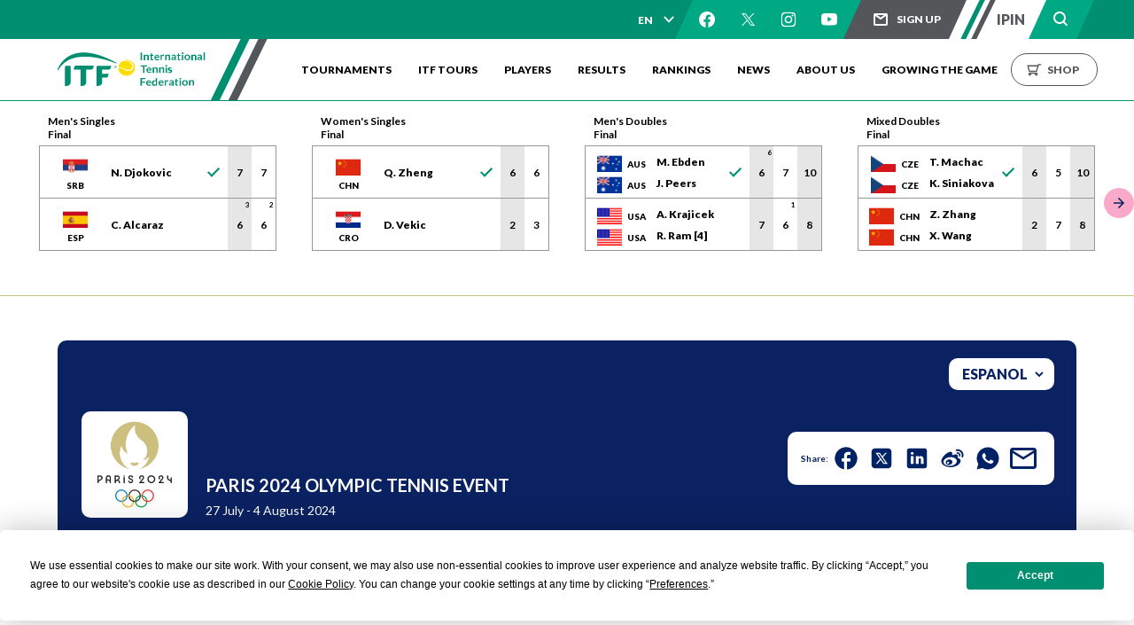

--- FILE ---
content_type: text/html; charset=utf-8
request_url: https://www.itftennis.com/en/events/olympics-paris-2024/past-champions/
body_size: 7760
content:


<!doctype html>
<html class="js-priorityNav" lang="en">
<head>
    <!-- Google Tag Manager -->
<script>(function(w,d,s,l,i){w[l]=w[l]||[];w[l].push({'gtm.start':
new Date().getTime(),event:'gtm.js'});var f=d.getElementsByTagName(s)[0],
j=d.createElement(s),dl=l!='dataLayer'?'&l='+l:'';j.async=true;j.src=
'https://www.googletagmanager.com/gtm.js?id='+i+dl;f.parentNode.insertBefore(j,f);
})(window,document,'script','dataLayer','GTM-WZPTKN7');</script>
<!-- End Google Tag Manager -->

    <!-- CSS Global Compulsory -->
    <link rel="stylesheet" href="https://itftennis-ep.azureedge.net/media/assets/bundle.css?key=@assemblyVersion">
    <meta name="viewport" content="width=device-width,initial-scale=1,maximum-scale=1,user-scalable=no,viewport-fit=cover">

    <!-- CDF: No CSS dependencies were declared //-->

    <!-- Facebook Pixel Code -->
<script>
!function(f,b,e,v,n,t,s)
{if(f.fbq)return;n=f.fbq=function(){n.callMethod?
n.callMethod.apply(n,arguments):n.queue.push(arguments)};
if(!f._fbq)f._fbq=n;n.push=n;n.loaded=!0;n.version='2.0';
n.queue=[];t=b.createElement(e);t.async=!0;
t.src=v;s=b.getElementsByTagName(e)[0];
s.parentNode.insertBefore(t,s)}(window,document,'script',
'https://connect.facebook.net/en_US/fbevents.js');
fbq('init', '1025417051169198'); 
fbq('track', 'PageView');
</script>
<noscript>
<img height="1" width="1" 
src="https://www.facebook.com/tr?id=1025417051169198&ev=PageView
&noscript=1"/>
</noscript>
<!-- End Facebook Pixel Code -->
    

    
    
<title>Olympic Tennis Event | Paris 2024 | ITF</title>
<meta name="keywords" content="Olympic tennis event, olympic tennis, olympics tennis, tennis at the olympics, paris 2024, tennis paris 2024, paris 2024 tennis, olympics, paris, tennis medal," />
<meta property="og:type" content="website" />
<meta property="og:description" name="description" content="All you need to know about the Olympic Tennis Event at Paris 2024, including latest news, player entries, event regulations, eligibility rules and much more" />
<meta property="og:url" content="https://www.itftennis.com/en/events/olympics-paris-2024/" />
<meta property="og:title" content="Olympic Tennis Event | Paris 2024 | ITF" />
<meta property="og:image" content="https://www.itftennis.com/assets/images/site-logo.jpg" />


    <link rel="apple-touch-icon" href="/apple-touch-icon.png">
    <link rel="apple-touch-icon" sizes="120x120" href="/touch-icon-ipad.png">
    <link rel="apple-touch-icon" sizes="152x152" href="/touch-icon-ipad.png">
    <link rel="apple-touch-icon" sizes="180x180" href="/touch-icon-iphone-retina.png">
    <link rel="apple-touch-icon" sizes="167x167" href="/touch-icon-ipad-retina.png">
    <link rel="apple-touch-icon-precomposed" href="/apple-touch-icon.png">
    <link rel="apple-touch-icon-precomposed" sizes="120x120" href="/apple-touch-icon.png">
</head>

<body>
    <!-- Google Tag Manager (noscript) -->
<noscript><iframe https://www.googletagmanager.com/ns.html?id=GTM-WZPTKN7"
height="0" width="0" style="display:none;visibility:hidden"></iframe></noscript>
<!-- End Google Tag Manager (noscript) -->
    <script type="text/javascript" src="https://itftennis-ep.azureedge.net/media/assets/bundle.js?key=@assemblyVersion"></script>

    <script src="https://unpkg.com/react@18.3.1/umd/react.development.js"></script>
    <script src="https://unpkg.com/react-dom@18.3.1/umd/react-dom.development.js"></script>

    <script async src="https://www.instagram.com/embed.js"></script>
    <style>
    #form-newsletter .lp-form-field {
        margin-bottom: 15px;
    }
    #form-newsletter .lp-form-fieldInput {
        padding: 5px 15px 5px 0;
    }
    #form-newsletter .lp-form-fieldInput.lookup-behavior {
        padding-left: 5px;
    }
    #form-newsletter .lp-required {
        color: #fff !important;
        margin-left: 5px;
    }
    #form-newsletter a {
        color: #fff;
        font-weight: 900;
        text-decoration: none;
    }
    #form-newsletter #lookup-popup-ul-0 {
        background-color: #363634;
    }
    #form-newsletter .ui-menu-item {
        color: #fff;
    }
    #form-newsletter #ms_captcha_holder input[type=text] {
        padding: 5px !important;
    }
    #form-newsletter button[type=submit] {
        height: 50px;
        padding: 0 25px;
        background-color: transparent;
        color: #fff;
        border-color: #fff;
        margin: 0 auto;
        display: block;
    }
    #form-newsletter .onFormSubmittedFeedback {
        height: auto !important;
        background-color: transparent;
    }
    #form-newsletter .onFormSubmittedFeedbackMessage {
        color: #fff;
        font-weight: 900;
    }
    #form-newsletter button.onFormSubmittedFeedbackButtonSuccess {
        display: none;
    }
    #form-newsletter form *[data-layout="true"] {
        max-width: none !important;
    }
</style>
<section id="sign-up-form" class='hide'>
    <div class="newsletter-form">
        <div class="newsletter-form__container">
            <h2>Sign Up</h2>
            <p class="newsletter-form__description">
                Register to receive unrivalled access to the world of tennis
            </p>
            <div class="newsletter-form__icons">
                <ul>
                    <li class="newsletter-form__icon--news"></li>
                    <li class="newsletter-form__icon--features"></li>
                    <li class="newsletter-form__icon--round-up"></li>
                    <li class="newsletter-form__icon--highlights"></li>
                    <li class="newsletter-form__icon--ticketing"></li>
                    <li class="newsletter-form__icon--prizes"></li>
                </ul>
            </div>
            <div id="form-newsletter">
                <div
        data-form-id='221840a7-9abb-ee11-9078-6045bd127be4'
        data-form-api-url='https://public-gbr.mkt.dynamics.com/api/v1.0/orgs/477bd92d-53fe-4790-9df3-11fb131dba0f/landingpageforms'
        data-cached-form-url='https://assets-gbr.mkt.dynamics.com/477bd92d-53fe-4790-9df3-11fb131dba0f/digitalassets/forms/221840a7-9abb-ee11-9078-6045bd127be4' ></div>
        <script src = 'https://cxppusa1formui01cdnsa01-endpoint.azureedge.net/gbr/FormLoader/FormLoader.bundle.js' ></script>
            </div>
            <p id="sign-up-success-message" class="sign-up-success-message" style="display:none"></p>
        </div>
    </div>
</section>


    <header id="site-header" class="site-header">
        
        <div class="pre-nav">
            <nav role="navigation" class="container">
                <div class="pre-nav__account">
    <div id="my-account">
        <script>
            ReactDOMOld.render(
                ReactOld.createElement(MyAccount, { isVisible : false }

                ), document.getElementById('my-account'));
        </script>
    </div>
</div>
<div class="pre-nav--rhs">
        <div>
        <div id="lang-dd"></div>
        <script>
            var currentLanguage = "en";
            var options =  [{"name":"English","url":"/en/"},{"name":"español","url":"/es/noticias-en-español/noticias/"},{"name":"français","url":"/fr/nouvelles-et-médias/nouvelles/"}]

            ReactDOMOld.render(
                    ReactOld.createElement(GenericDropdown, {
                    options: options,
                    placeholder: currentLanguage,
                    classes: "generic-dropdown--simple",
                    name: "lang"
                }), document.getElementById("lang-dd")
            )
        </script>
    </div>

    <div class="social">
            <a class="social-icon social-icon--facebook" href="https://www.facebook.com/InternationalTennisFederation" title="Follow ITF Tennis on Facebook" target="_blank"
               onclick="dataLayer.push({'event': 'socialShareClick'});"></a>
            <a class="social-icon social-icon--twitter" href="https://twitter.com/ITFTennis" title="Follow ITF Tennis on Twitter" target="_blank"
               onclick="dataLayer.push({'event': 'socialShareClick'});"></a>
            <a class="social-icon social-icon--instagram" href="https://www.instagram.com/itftennis/" title="Follow ITF Tennis on Instagram" target="_blank"
               onclick="dataLayer.push({'event': 'socialShareClick'});"></a>
            <a class="social-icon social-icon--youtube" href="https://www.youtube.com/channel/UCsyvlpbK0BTEc3jec6nhPyQ" title="Follow ITF Tennis on YouTube" target="_blank"
               onclick="dataLayer.push({'event': 'socialShareClick'});"></a>
    </div>
    <a id="sign-up-link">Sign up</a>
    <a id="ipin-link" target="_blank" href="/en/about-us/organisation/about-ipin/">
        <span class="ipin-link__animation-container">
            <span>IPIN</span>
            <span class="unlock-symbol"></span>
        </span>
    </a>
    <div id="global-search">
        <script>
            ReactDOMOld.render(
                ReactOld.createElement(GlobalSearch, {}

                ), document.getElementById('global-search'));
        </script>
    </div>
        <a class="main-nav__link--shop mobile" href="https://tennis-point.com/zootlcgl0up7" target="_blank">
            Shop
        </a>
    <a class="main-nav__link--account mobile tennisid_nav" href="#">My Account</a>
</div>
            </nav>
        </div>
        <div class="main-nav">
    <nav role="navigation" class="container">
        <div class="site-logo__wrapper">
            <a class="site-logo" href="/" title="Home"></a>
            <div class="mobile-controls">
                <a title="Toggle Navigation Menu" class="navigation-toggle" href="#"></a>
                    <div>
        <div id="lang-dd"></div>
        <script>
            var currentLanguage = "en";
            var options =  [{"name":"English","url":"/en/"},{"name":"español","url":"/es/noticias-en-español/noticias/"},{"name":"français","url":"/fr/nouvelles-et-médias/nouvelles/"}]

            ReactDOMOld.render(
                    ReactOld.createElement(GenericDropdown, {
                    options: options,
                    placeholder: currentLanguage,
                    classes: "generic-dropdown--simple",
                    name: "lang"
                }), document.getElementById("lang-dd")
            )
        </script>
    </div>

                <a class="sign-up__link--mobile" id="sign-up-link-mobile">Sign up</a>
                <div id="global-mobile-search">
                    <script>
                        ReactDOMOld.render(
                            ReactOld.createElement(GlobalSearch, {}

                            ), document.getElementById('global-mobile-search'));
                    </script>
                </div>
                    <a class="main-nav__link--shop mobile" href="https://tennis-point.com/zootlcgl0up7" target="_blank">
                        Shop
                    </a>
                <a class="main-nav__link--account mobile tennisid_nav" href="#">My Account</a>
            </div>
        </div>
        <ul class="main-nav__links main-nav__links--closed">
                <li>
                        <a class="main-nav__link " href="#">Tournaments</a>

                        <div class="sub-nav">
                            <nav role="navigation" class="container  sub-nav__links">
                                    <div class="">
                                            <p>ITF World Tennis Tour Calendars</p>
                                        <ul>
                                                <li><a href="/en/tournament-calendar/womens-world-tennis-tour-calendar/" target="_self">Women&#39;s Calendar</a></li>
                                                <li><a href="/en/tournament-calendar/mens-world-tennis-tour-calendar/" target="_self">Men&#39;s Calendar</a></li>
                                                <li><a href="/en/tournament-calendar/world-tennis-tour-juniors-calendar/" target="_self">Juniors Calendar</a></li>
                                        </ul>
                                    </div>
                                    <div class="">
                                            <p>ITF Tournament Calendars</p>
                                        <ul>
                                                <li><a href="/en/tournament-calendar/world-tennis-masters-tour-calendar/" target="_self">Masters Tour Calendar</a></li>
                                                <li><a href="/en/tournament-calendar/uniqlo-wheelchair-tennis-calendar/" target="_self">Wheelchair Tennis Calendar</a></li>
                                                <li><a href="/en/tournament-calendar/beach-tennis-tour-calendar/" target="_self">Beach Tennis Calendar</a></li>
                                        </ul>
                                    </div>
                                    <div class="">
                                            <p>ITF Competition Calendars</p>
                                        <ul>
                                                <li><a href="http://www.billiejeankingcup.com/en/draws-results/finals/2020.aspx" target="_blank">Billie Jean King Cup Calendar</a></li>
                                                <li><a href="https://www.daviscup.com/en/draws-results/calendar.aspx" target="_blank">Davis Cup Calendar</a></li>
                                        </ul>
                                    </div>
                                                            </nav>
                        </div>
                </li>
                <li>
                        <a class="main-nav__link " href="#">ITF Tours</a>

                        <div class="sub-nav">
                            <nav role="navigation" class="container  sub-nav__links">
                                    <div class="">
                                            <p>ITF World Tennis Tour</p>
                                        <ul>
                                                <li><a href="/en/itf-tours/womens-world-tennis-tour/" target="_self">Women&#39;s</a></li>
                                                <li><a href="/en/itf-tours/mens-world-tennis-tour/" target="_self">Men&#39;s</a></li>
                                                <li><a href="/en/itf-tours/world-tennis-tour-juniors/" target="_self">Juniors</a></li>
                                                <li><a href="https://www.itftennis.com/en/world-tennis-tour-live/" target="_self">Live match centre</a></li>
                                        </ul>
                                    </div>
                                    <div class="">
                                            <p>ITF Tours</p>
                                        <ul>
                                                <li><a href="/en/itf-tours/itf-world-tennis-masters-tour/" target="_self">World Tennis Masters Tour</a></li>
                                                <li><a href="/en/itf-tours/uniqlo-wheelchair-tennis-tour/" target="_self">UNIQLO Wheelchair Tennis Tour</a></li>
                                                <li><a href="/en/itf-tours/beach-tennis-tour/" target="_self">Beach Tennis World Tour</a></li>
                                        </ul>
                                    </div>
                                    <div class="">
                                            <p>ITF Competitions</p>
                                        <ul>
                                                <li><a href="https://www.billiejeankingcup.com/" target="_blank">Billie Jean King Cup</a></li>
                                                <li><a href="https://www.daviscup.com/en/teams.aspx" target="_blank">Davis Cup</a></li>
                                                <li><a href="https://www.itftennis.com/en/events/olympics-paris-2024/home/" target="_self">Olympics Tennis Event</a></li>
                                                <li><a href="https://www.itftennis.com/en/events/paralympics-paris-2024/home/" target="_self">Paralympics Wheelchair Tennis Event</a></li>
                                                <li><a href="https://hopmancup.com/" target="_blank">Hopman Cup</a></li>
                                                <li><a href="/en/itf-tours/itf-junior-team-competitions/" target="_self">Junior Team Competitions</a></li>
                                                <li><a href="https://www.itftennis.com/en/tournament/2025-itf-world-tennis-tour-junior-finals/chn/2025/j-jm-chn-2025-001/media-and-resources/" target="_blank">World Tennis Tour Junior Finals</a></li>
                                                <li><a href="https://www.itftennis.com/en/tournament/bnp-paribas-world-team-cup/tur/2025/wc-wwtc-tur-02a-2025/media-and-resources/" target="_blank">Wheelchair World Team Cup</a></li>
                                                <li><a href="https://www.itftennis.com/en/tournament/nec-singles-and-uniqlo-doubles-masters-/chn/2025/wc-itfms-chn-2025-001/media-and-resources/" target="_blank">Wheelchair Singles and Doubles Masters</a></li>
                                                <li><a href="https://www.itftennis.com/en/events/itf-masters-tour-world-championships/home/" target="_self">Masters World Championships</a></li>
                                        </ul>
                                    </div>
                                    <div class="">
                                            <p>Grand Slams</p>
                                        <ul>
                                                <li><a href="/en/itf-tours/grand-slam-tournaments/" target="_self">Grand Slam tournaments</a></li>
                                        </ul>
                                    </div>
                                    <div class="">
                                            <p>eSports</p>
                                        <ul>
                                                <li><a href="/en/itf-tours/itf-world-tennis-esports/" target="_self">eSports</a></li>
                                        </ul>
                                    </div>
                                                            </nav>
                        </div>
                </li>
                <li>
                        <a class="main-nav__link main-nav__link--anchor " href="/en/players/">Players</a>

                </li>
                <li>
                        <a class="main-nav__link main-nav__link--anchor " href="/en/tournament-calendar/results/">Results</a>

                </li>
                <li>
                        <a class="main-nav__link " href="#">Rankings</a>

                        <div class="sub-nav">
                            <nav role="navigation" class="container  sub-nav__links">
                                    <div class="">
                                            <p>ITF World Tennis Tour Rankings</p>
                                        <ul>
                                                <li><a href="/en/rankings/womens-world-tennis-tour-rankings/" target="_self">Women&#39;s</a></li>
                                                <li><a href="/en/rankings/mens-world-tennis-tour-rankings/" target="_self">Men&#39;s</a></li>
                                                <li><a href="/en/rankings/world-tennis-tour-junior-rankings/" target="_self">Juniors</a></li>
                                        </ul>
                                    </div>
                                    <div class="">
                                            <p>ITF Rankings</p>
                                        <ul>
                                                <li><a href="/en/rankings/world-tennis-masters-tour-rankings/" target="_self">Masters Tour</a></li>
                                                <li><a href="/en/rankings/uniqlo-wheelchair-tennis-tour-rankings/" target="_self">Wheelchair Tennis</a></li>
                                                <li><a href="/en/rankings/beach-tennis-tour-rankings/" target="_self">Beach Tennis</a></li>
                                        </ul>
                                    </div>
                                    <div class="">
                                            <p>ITF Competition Rankings</p>
                                        <ul>
                                                <li><a href="https://www.billiejeankingcup.com/en/rankings/current-rankings.aspx" target="_blank">Billie Jean King Cup</a></li>
                                                <li><a href="https://www.daviscup.com/en/rankings/current-rankings.aspx" target="_blank">Davis Cup</a></li>
                                        </ul>
                                    </div>
                                                            </nav>
                        </div>
                </li>
                <li>
                        <a class="main-nav__link main-nav__link--anchor " href="/en/news-and-media/">News</a>

                        <div class="sub-nav">
                            <nav role="navigation" class="container  sub-nav__links">
                                    <div class="">
                                            <p>All News</p>
                                        <ul>
                                                <li><a href="https://www.itftennis.com/en/news-and-media/articles/?" target="_self">Latest News</a></li>
                                                <li><a href="https://www.itftennis.com/en/news-and-media/photos/?" target="_self">Latest photos</a></li>
                                        </ul>
                                    </div>
                                    <div class="">
                                            <p>ITF Tours</p>
                                        <ul>
                                                <li><a href="/en/news-and-media/articles/?categoryId=womens" target="_self">Women&#39;s World Tennis Tour</a></li>
                                                <li><a href="/en/news-and-media/articles/?categoryId=mens" target="_self">Men&#39;s World Tennis Tour</a></li>
                                                <li><a href="/en/news-and-media/articles/?categoryId=juniors" target="_self">World Tennis Tour Juniors</a></li>
                                                <li><a href="/en/news-and-media/articles/?categoryId=masters-tour" target="_self">World Tennis Masters Tour</a></li>
                                                <li><a href="/en/news-and-media/articles/?categoryId=wheelchair-tennis" target="_self">UNIQLO Wheelchair Tennis Tour</a></li>
                                                <li><a href="/en/news-and-media/articles/?categoryId=beach-tennis" target="_self">Beach Tennis World Tour</a></li>
                                        </ul>
                                    </div>
                                    <div class="">
                                            <p>Olympics</p>
                                        <ul>
                                                <li><a href="https://www.itftennis.com/en/news-and-media/articles/?categoryId=olympics" target="_blank">Olympics Paris 2024</a></li>
                                                <li><a href="https://www.itftennis.com/en/news-and-media/articles/?categoryId=paralympics" target="_blank">Paralympics Paris 2024</a></li>
                                                <li><a href="https://event.itftennis.com/youtholympics/news" target="_blank">Youth Olympic Games</a></li>
                                        </ul>
                                    </div>
                                    <div class="">
                                            <p>ITF Competitions</p>
                                        <ul>
                                                <li><a href="https://www.billiejeankingcup.com/" target="_blank">Billie Jean King Cup</a></li>
                                                <li><a href="https://www.daviscup.com/" target="_blank">Davis Cup</a></li>
                                        </ul>
                                    </div>
                                                            </nav>
                        </div>
                </li>
                <li>
                        <a class="main-nav__link main-nav__link--anchor " href="/en/about-us/">About us</a>

                        <div class="sub-nav">
                            <nav role="navigation" class="container  sub-nav__links">
                                    <div class="">
                                            <p>
                                                <a href="/en/about-us/governance/">Governance</a>
                                            </p>
                                        <ul>
                                                <li><a href="/en/about-us/governance/rules-and-regulations/" target="_self">Rules and Regulations</a></li>
                                                <li><a href="https://www.itia.tennis/tadp/" target="_blank">Anti-doping</a></li>
                                                <li><a href="https://www.itia.tennis/tacp/" target="_blank">Anti-corruption</a></li>
                                                <li><a href="/en/about-us/governance/committees-and-commissions/" target="_self">Committees and Commissions</a></li>
                                                <li><a href="/en/about-us/governance/safeguarding/" target="_self">Safeguarding</a></li>
                                                <li><a href="/en/about-us/governance/ethics/" target="_self">Ethics</a></li>
                                                <li><a href="/en/about-us/governance/advantage-all/" target="_self">Advantage All</a></li>
                                                <li><a href="/en/about-us/governance/sustainability/" target="_self">Sustainability</a></li>
                                                <li><a href="/en/about-us/organisation/about-ipin/mens/" target="_self">About IPIN</a></li>
                                                <li><a href="/en/about-us/governance/itf-awards/" target="_self">ITF Awards</a></li>
                                        </ul>
                                    </div>
                                    <div class="">
                                            <p>
                                                <a href="/en/about-us/tennis-tech/">Tennis Tech</a>
                                            </p>
                                        <ul>
                                                <li><a href="/en/about-us/tennis-tech/innovation/" target="_self">Innovation</a></li>
                                                <li><a href="/en/about-us/tennis-tech/approved-balls/" target="_self">Certification</a></li>
                                                <li><a href="/en/about-us/tennis-tech/facilities/" target="_self">Facilities</a></li>
                                                <li><a href="/en/about-us/organisation/publications-and-resources/tennis-tech/" target="_self">Resources</a></li>
                                                <li><a href="/en/about-us/tennis-tech/science-and-medicine/" target="_self">Science and Medicine</a></li>
                                        </ul>
                                    </div>
                                    <div class="">
                                            <p>
                                                <a href="/en/about-us/itf-events/">ITF Events</a>
                                            </p>
                                        <ul>
                                                <li><a href="/en/about-us/itf-events/itf-conference-and-agm/" target="_self">ITF Conference and AGM</a></li>
                                                <li><a href="/en/about-us/itf-events/itf-world-coaches-conference/" target="_self">ITF World Coaches Conference</a></li>
                                                <li><a href="/en/about-us/itf-events/itf-world-participation-conference/" target="_self">ITF World Participation Conference</a></li>
                                                <li><a href="/en/about-us/itf-events/itf-world-champions-awards/" target="_self">ITF World Champions Awards</a></li>
                                        </ul>
                                    </div>
                                    <div class="">
                                            <p>
                                                <a href="/en/about-us/organisation/">Organisation</a>
                                            </p>
                                        <ul>
                                                <li><a href="/en/about-us/organisation/what-we-do/" target="_self">What we do</a></li>
                                                <li><a href="/en/about-us/organisation/company-structure/" target="_self">Company structure</a></li>
                                                <li><a href="/en/about-us/organisation/member-associations/" target="_self">Member Associations</a></li>
                                                <li><a href="/en/about-us/organisation/tennis-glossary/" target="_self">How tennis works</a></li>
                                                <li><a href="/en/about-us/organisation/history-of-the-itf/" target="_self">ITF history</a></li>
                                                <li><a href="/en/about-us/organisation/commercial-partners/" target="_self">Commercial partnerships</a></li>
                                                <li><a href="/en/about-us/organisation/publications-and-resources/publications/" target="_self">Publications and resources</a></li>
                                                <li><a href="/en/about-us/organisation/faqs/itf-tours/" target="_self">FAQs</a></li>
                                                <li><a href="/en/about-us/organisation/jobs/join-us/" target="_self">Jobs</a></li>
                                                <li><a href="/en/about-us/contact-us/" target="_self">Contact us</a></li>
                                        </ul>
                                    </div>
                                                            </nav>
                        </div>
                </li>
                <li>
                        <a class="main-nav__link main-nav__link--anchor " href="/en/growing-the-game/">Growing the Game</a>

                        <div class="sub-nav">
                            <nav role="navigation" class="container  sub-nav__links">
                                    <div class="sub-nav__image">
                                            <p>
                                                <a href="/en/growing-the-game/">Growing the Game</a>
                                            </p>
                                        <ul>
                                                <li><a href="/en/growing-the-game/itf2024plus4-strategy/" target="_self">Strategy</a></li>
                                                <li><a href="/en/growing-the-game/development/" target="_self">Supporting nations</a></li>
                                                <li><a href="/en/growing-the-game/participation/" target="_self">Participation</a></li>
                                                <li><a href="/en/growing-the-game/itf-tennis-play-and-stay/" target="_self">ITF Tennis Play and Stay</a></li>
                                                <li><a href="/en/growing-the-game/performance/" target="_self">Performance</a></li>
                                                <li><a href="/en/growing-the-game/coaching/" target="_self">Coaching</a></li>
                                                <li><a href="/en/growing-the-game/officiating/" target="_self">Officiating</a></li>
                                                <li><a href="/en/growing-the-game/grand-slam-player-development-programme/" target="_self">Grand Slam Player Development Programme</a></li>
                                        </ul>
                                    </div>
                                                                    <a class="main-nav__link-banner-growing-game" href="https://www.worldtennisnumber.com" target="_blank">
                                        <img src="/media/8566/wtt-asset-amended.jpg" alt="Growing the Game" />
                                    </a>
                            </nav>
                        </div>
                </li>
        </ul>
            <div class="main-nav__link--shop__wrapper">
                <a href="javascript:void(0)" class="nav-hamburger-icon hide">
                    <span></span>
                    <span></span>
                </a>
                <a class="main-nav__link--shop" href="https://tennis-point.com/zootlcgl0up7" target="_blank">
                    Shop
                </a>
            </div>
    </nav>
</div>

            <div class="breadcrumb">
        <nav role="navigation" class="container">
            <ul>
                        <li>Home</li>
            </ul>
        </nav>
    </div>

    </header>
    <main>
        

    <section class="olympics">
        
<div id="event-results-bar-container"></div>
<script>
    var tournamentsList = [{"tournamentId":1100192399,"matchTypeCode":"MX","matchRound":4,"circuitCode":"MT"},{"tournamentId":1100192399,"matchTypeCode":"D","matchRound":5,"circuitCode":"MT"},{"tournamentId":1100192400,"matchTypeCode":"S","matchRound":6,"circuitCode":"WT"},{"tournamentId":1100192399,"matchTypeCode":"S","matchRound":6,"circuitCode":"MT"},{"tournamentId":1100192400,"matchTypeCode":"D","matchRound":5,"circuitCode":"WT"}];

    ReactDOMOld.render(
        ReactOld.createElement(LatestScores, {
            tournaments: tournamentsList
        }),
        document.getElementById('event-results-bar-container')
    );
</script>

    </section>
<section class="olympics">
    
<div id="event-heading-container"></div>
<script>
    var props = {"heading":"Paris 2024 Olympic Tennis Event","subheading":"27 July - 4 August 2024","dates":[{"startDate":"7/29/2024 12:00:00 AM","endDate":"8/4/2024 12:00:00 AM"},{"startDate":"7/29/2024 12:00:00 AM","endDate":"8/4/2024 12:00:00 AM"},{"startDate":"7/29/2024 12:00:00 AM","endDate":"8/4/2024 12:00:00 AM"},{"startDate":"7/29/2024 12:00:00 AM","endDate":"8/4/2024 12:00:00 AM"},{"startDate":"7/29/2024 12:00:00 AM","endDate":"8/4/2024 12:00:00 AM"}],"secondaryNav":[{"title":"Home","linkURL":"/en/events/olympics-paris-2024/home/","linkTarget":"_self","logoImage":null},{"title":"Draws and Results","linkURL":"/en/events/olympics-paris-2024/draws-and-results/","linkTarget":"_self","logoImage":null},{"title":"Entry List","linkURL":"/en/events/olympics-paris-2024/entry-list/","linkTarget":"_self","logoImage":null},{"title":"Past Champions","linkURL":"/en/events/olympics-paris-2024/past-champions/","linkTarget":"_self","logoImage":null},{"title":"Event Info","linkURL":"/en/events/olympics-paris-2024/event-info/","linkTarget":"_self","logoImage":null},{"title":"Statistics","linkURL":"/en/events/olympics-paris-2024/statistics/","linkTarget":"_self","logoImage":null}],"hostNation":"FRA","liveURL":"","streamURL":"","surface":"Clay","brandingLogoURL":"/media/10336/paris-2024-snipped-close-up.jpg","backgroundImageURL":[],"share":{"isDark":false,"disable":false,"isRightAligned":false,"socialMedia":{"showFacebook":true,"showTwitter":true,"showEmail":true,"showWhatsApp":true,"showWeibo":true,"showLinkedIn":true}},"languages":[{"title":"ES","linkURL":"https://www.itftennis.com/es/eventos/tenis-olimpico-paris-2024/home/","linkTarget":"_blank","logoImage":null}],"quicklinks":null,"backgroundFillColor":"","highlightColor":"","nonFillTextColor":"","brandColorPrimary":"","brandColorSecondary":"","brandColorTertiary":""};

    ReactDOMOld.render(
        ReactOld.createElement(OlympicsTournamentHeading, props),
        document.getElementById('event-heading-container')
    );
</script>

</section>
<section class="landing-page olympics">
<section class="page-section">
    <section class="page-section__inner">
        <div id="storyteller-module__113ad48d-3b28-411f-bd8b-449afa85843f"></div>
        <script>
  ReactDOMOld.render(
      ReactOld.createElement(StoryTeller, {"categories":["Olympics"],"displayLimit":10,"type":"","cellType":""}), document.getElementById('storyteller-module__113ad48d-3b28-411f-bd8b-449afa85843f')
    );
        </script>
    </section>
</section>
<div id="past-champions-container"></div>
<script>
  ReactDOMOld.render(
      ReactOld.createElement(PastChampionsOlympic, {"pageTitle":"Past Champions","tournamentGroupId":1010000001,"isTeam":false}), document.getElementById('past-champions-container')
    );
</script></section>

    </main>
        <footer class="footer">
        

        
    <section class="sponsors">
        <div class="container">            
            <p class="heading center">Commercial Partners </p>
            <ul class="footer-logos block adjust">
                    <li class="footer-logo footer-logo--sponsor" style="background-image: url('/media/14909/tennis-point-logo-colour-1.png')">
                        <a
                           onclick="gtag('event', 'sponsor_click', { 'event_category': 'Footer', 'event_label': 'Tennis-Point' });"
                           href=https://tennis-point.com/udmt6u2j9rvk target="_blank">
                        </a>
                    </li>
            </ul>
                <a href="/en/about-us/organisation/commercial-partners/" class="btn">Discover More</a>
        </div>
    </section>

            <section>
                <div class="container">
                    <div class="footer-columns">
                            <div class="footer-column">
                                <p class="subheading">ITF Tours<span class="icon" /><span /></p>
                                <ul class="footer__listed-links">
                                        <li><a href=/en/itf-tours/mens-world-tennis-tour/
                                               target="_self"
                                               onclick="dataLayer.push({'event': 'footerLinkClick'});" >Men&#39;s World Tennis Tour</a></li>
                                        <li><a href=/en/itf-tours/womens-world-tennis-tour/
                                               target="_self"
                                               onclick="dataLayer.push({'event': 'footerLinkClick'});" >Women&#39;s World Tennis Tour</a></li>
                                        <li><a href=/en/itf-tours/world-tennis-tour-juniors/
                                               target="_self"
                                               onclick="dataLayer.push({'event': 'footerLinkClick'});" >World Tennis Tour Juniors</a></li>
                                        <li><a href=/en/itf-tours/itf-world-tennis-masters-tour/
                                               target="_self"
                                               onclick="dataLayer.push({'event': 'footerLinkClick'});" >World Tennis Masters Tour</a></li>
                                        <li><a href=/en/itf-tours/uniqlo-wheelchair-tennis-tour/
                                               target="_self"
                                               onclick="dataLayer.push({'event': 'footerLinkClick'});" >UNIQLO Wheelchair Tennis Tour</a></li>
                                        <li><a href=/en/itf-tours/beach-tennis-tour/
                                               target="_self"
                                               onclick="dataLayer.push({'event': 'footerLinkClick'});" >Beach Tennis</a></li>
                                </ul>
                            </div>
                            <div class="footer-column">
                                <p class="subheading">Olympics, Paralympics<span class="icon" /><span /></p>
                                <ul class="footer__listed-links">
                                        <li><a href=https://www.itftennis.com/en/events/olympics-paris-2024/home/
                                               target="_self"
                                               onclick="dataLayer.push({'event': 'footerLinkClick'});" >Olympics Paris 2024</a></li>
                                        <li><a href=https://www.itftennis.com/en/events/paralympics-paris-2024/home/
                                               target="_blank"
                                               onclick="dataLayer.push({'event': 'footerLinkClick'});" >Paralympics Paris 2024</a></li>
                                        <li><a href=https://event.itftennis.com/youtholympics/
                                               target="_blank"
                                               onclick="dataLayer.push({'event': 'footerLinkClick'});" >Youth Olympic Games 2022</a></li>
                                </ul>
                            </div>
                            <div class="footer-column">
                                <p class="subheading">ITF Competitions<span class="icon" /><span /></p>
                                <ul class="footer__listed-links">
                                        <li><a href=https://www.billiejeankingcup.com/
                                               target="_blank"
                                               onclick="dataLayer.push({'event': 'footerLinkClick'});" >Billie Jean King Cup</a></li>
                                        <li><a href=https://www.daviscup.com/en/home.aspx
                                               target="_blank"
                                               onclick="dataLayer.push({'event': 'footerLinkClick'});" >Davis Cup</a></li>
                                        <li><a href=https://hopmancup.com/
                                               target="_blank"
                                               onclick="dataLayer.push({'event': 'footerLinkClick'});" >Hopman Cup</a></li>
                                </ul>
                            </div>
                            <div class="footer-column">
                                <p class="subheading">ITF Sites &amp; Apps<span class="icon" /><span /></p>
                                <ul class="footer__listed-links">
                                        <li><a href=https://ipin.itftennis.com/
                                               target="_blank"
                                               onclick="dataLayer.push({'event': 'footerLinkClick'});" >IPIN Player Portal</a></li>
                                        <li><a href=https://www.itf-academy.com/
                                               target="_blank"
                                               onclick="dataLayer.push({'event': 'footerLinkClick'});" >ITF Academy</a></li>
                                        <li><a href=https://www.worldtennisnumber.com/
                                               target="_blank"
                                               onclick="dataLayer.push({'event': 'footerLinkClick'});" >World Tennis Number</a></li>
                                        <li><a href=https://live.itftennis.com/en/live-scores/
                                               target="_blank"
                                               onclick="dataLayer.push({'event': 'footerLinkClick'});" >Live Scores</a></li>
                                        <li><a href=https://play.google.com/store/apps/details?id=com.itftennis.rulesOfTennis&amp;hl=en
                                               target="_blank"
                                               onclick="dataLayer.push({'event': 'footerLinkClick'});" >Rules of Tennis App</a></li>
                                        <li><a href=/en/html-sitemap/general-html-sitemap/
                                               target="_blank"
                                               onclick="dataLayer.push({'event': 'footerLinkClick'});" >Site map</a></li>
                                </ul>
                            </div>
                            <div class="footer-column">
                                <p class="subheading">ITF Affiliates<span class="icon" /><span /></p>
                                <ul class="footer__listed-links">
                                        <li><a href=https://www.atptour.com/
                                               target="_blank"
                                               onclick="dataLayer.push({'event': 'footerLinkClick'});" >ATP</a></li>
                                        <li><a href=https://www.wtatennis.com/
                                               target="_blank"
                                               onclick="dataLayer.push({'event': 'footerLinkClick'});" >WTA</a></li>
                                        <li><a href=https://ausopen.com/
                                               target="_blank"
                                               onclick="dataLayer.push({'event': 'footerLinkClick'});" >Australian Open</a></li>
                                        <li><a href=https://www.rolandgarros.com/en-us/
                                               target="_blank"
                                               onclick="dataLayer.push({'event': 'footerLinkClick'});" >Roland Garros</a></li>
                                        <li><a href=https://www.wimbledon.com/
                                               target="_blank"
                                               onclick="dataLayer.push({'event': 'footerLinkClick'});" >Wimbledon</a></li>
                                        <li><a href=https://www.usopen.org/index.html
                                               target="_blank"
                                               onclick="dataLayer.push({'event': 'footerLinkClick'});" >US Open</a></li>
                                        <li><a href=https://www.itia.tennis/
                                               target="_blank"
                                               onclick="dataLayer.push({'event': 'footerLinkClick'});" >International Tennis Integrity Agency</a></li>
                                        <li><a href=https://www.tennisfame.com/
                                               target="_blank"
                                               onclick="dataLayer.push({'event': 'footerLinkClick'});" >International Tennis Hall of Fame</a></li>
                                        <li><a href=http://www.centenarytennisclubs.org/
                                               target="_blank"
                                               onclick="dataLayer.push({'event': 'footerLinkClick'});" >The Association of Centenary Clubs</a></li>
                                        <li><a href=http://www.ictennis.net/
                                               target="_blank"
                                               onclick="dataLayer.push({'event': 'footerLinkClick'});" >The International Club</a></li>
                                </ul>
                            </div>
                    </div>
                </div>
            </section>



        <div class="footer__post">
            <div class="container">
                <ul>
                        <li>
                            <a href=/en/about-us/terms-conditions/ target="_self">Terms &amp; Conditions</a>
                        </li>
                        <li>
                            <a href=/en/about-us/data-privacy/ target="_self">Data Privacy</a>
                        </li>
                        <li>
                            <a href=/en/about-us/cookies/ target="_self">Cookies</a>
                        </li>
                        <li>
                            <a href=/en/about-us/whistle-blowing/ target="_self">Whistle-blowing</a>
                        </li>
                        <li>
                            <a href=/en/about-us/modern-slavery/ target="_self">Modern Slavery</a>
                        </li>
                        <li>
                            <a href=/en/about-us/privacy-notices/privacy-notices/ target="_self">Privacy Notices</a>
                        </li>
                        <li>
                            <a href=/en/about-us/accessibility/ target="_self">Accessibility</a>
                        </li>
                        <li>
                            <a href=/en/about-us/compatibility/ target="_self">Compatibility</a>
                        </li>
                </ul>
                <span class="footer__copyright">
                    Copyright &#169; 2025 International Tennis Federation
                </span>
            </div>
        </div>
        <div class="footer__social">
            <div class="container">
                <p class="subheading">Follow Us</p>
                <ul>
                        <li class="facebook">
                            <a class="" href="https://www.facebook.com/InternationalTennisFederation" 
                               title="Follow ITF Tennis on Facebook" 
                               target="_blank"
                               onclick="dataLayer.push({'event': 'socialShareClick'});"></a>
                        </li>
                        <li class="twitter">
                            <a class="" href="https://twitter.com/ITFTennis" 
                               title="Follow ITF Tennis on Twitter" 
                               target="_blank"
                               onclick="dataLayer.push({'event': 'socialShareClick'});"></a>
                        </li>
                        <li class="instagram">
                            <a class="" href="https://www.instagram.com/itftennis/" 
                               title="Follow ITF Tennis on Instagram" 
                               target="_blank"
                               onclick="dataLayer.push({'event': 'socialShareClick'});"></a>
                        </li>
                        <li class="youtube">
                            <a class="" href="https://www.youtube.com/channel/UCsyvlpbK0BTEc3jec6nhPyQ" 
                               title="Follow ITF Tennis on YouTube" 
                               target="_blank"
                               onclick="dataLayer.push({'event': 'socialShareClick'});"></a>
                        </li>
                </ul>
                <span class="footer__copyright">
                    Copyright &#169; 2025 International Tennis Federation
                </span>
            </div>
        </div>
    </footer>

    <!-- JS Global Compulsory -->

    

    <!-- CDF: No JS dependencies were declared //-->
    <script type="module" src="https://widgets.itf-production.sports-data.stadion.io/itf-widget-sdk.umd.js" defer></script>

<script type="text/javascript" src="/_Incapsula_Resource?SWJIYLWA=719d34d31c8e3a6e6fffd425f7e032f3&ns=3&cb=430972735" async></script></body>
</html>


--- FILE ---
content_type: text/css
request_url: https://itftennis-ep.azureedge.net/media/assets/bundle.css?key=@assemblyVersion
body_size: 83398
content:
@charset "UTF-8";@import url(https://fonts.googleapis.com/css2?family=DM+Sans:ital,opsz,wght@0,9..40,100..1000;1,9..40,100..1000&family=Lato:ital,wght@0,100;0,300;0,400;0,700;0,900;1,100;1,300;1,400;1,700;1,900&display=swap);.loading{width:100%;height:100%;position:absolute;top:0;left:0;display:-webkit-box;display:flex;-webkit-box-align:center;align-items:center;-webkit-box-pack:center;justify-content:center;background:transparent;-webkit-transition:background-color .3s ease;transition:background-color .3s ease}.loading--in{background:#fff}.loading__giff{display:inline-block;width:150px;height:85px;background-image:url(/media/assets/images/loading.gif);background-repeat:no-repeat;background-position:100%;background-color:hsla(0,0%,90.2%,.4);border-radius:45px}.video-inner:after{bottom:0;content:"";display:inline-block;background:-webkit-gradient(linear,left top,left bottom,from(transparent),color-stop(rgba(0,0,0,.7)),to(rgba(0,0,0,.9)));background:linear-gradient(transparent,rgba(0,0,0,.7),rgba(0,0,0,.9));width:100%;position:absolute;min-height:180px}.latest-videos .video-feed .lightbox__video-feed-list::-webkit-scrollbar{height:5px}@media (min-width:1024px){.latest-videos .video-feed .lightbox__video-feed-list::-webkit-scrollbar{width:5px;height:auto}}.latest-videos .video-feed .lightbox__video-feed-list ::-webkit-scrollbar-track{background:transparent}.latest-videos .video-feed .lightbox__video-feed-list::-webkit-scrollbar-thumb{background:#008f70;border-radius:5px}.latest-videos .video-feed .special-event .lightbox__video-feed-list::-webkit-scrollbar-thumb,.special-event .latest-videos .video-feed .lightbox__video-feed-list::-webkit-scrollbar-thumb{background:var(--brandColor--secondary)}.latest-videos .video-feed .lightbox__video-feed-list::-webkit-scrollbar-thumb:hover{background:#005c48}.latest-videos .video-feed__list::-webkit-scrollbar{height:5px}@media (min-width:1024px){.latest-videos .video-feed__list::-webkit-scrollbar{width:5px;height:auto}}.latest-videos .video-feed__list ::-webkit-scrollbar-track{background:transparent}.latest-videos .video-feed__list::-webkit-scrollbar-thumb{background:var(--brandColorTour--primary);border-radius:5px}.latest-videos .video-feed__list::-webkit-scrollbar-thumb:hover{background:--brandColorTour--secondary}.latest-videos{display:-webkit-box;display:flex;color:#fff}.latest-videos.isLoading .video-inner{background:#e6e6e6 no-repeat 50% url(/media/assets/images/loading.gif)}.itf-tour__landing .version__2 .latest-videos{color:#000}@media (min-width:768px){.latest-videos .btn{margin:0 200px}}@media (min-width:1024px){.latest-videos .btn{margin:0 auto}}.latest-videos .grid-container{grid-template-columns:repeat(12,1fr);width:100%}.latest-videos .video{grid-column:2/12}@media (min-width:1024px){.latest-videos .video{grid-column:2/9}}.latest-videos .video-feed{grid-column:2/12;position:relative}@media (min-width:1024px){.latest-videos .video-feed:after{content:"";background:#008f70;height:3px;width:calc(100% - 35px);position:absolute;bottom:0;left:0}.special-event .latest-videos .video-feed:after{background:var(--brandColor--secondary)}.itf-tour__landing .latest-videos .video-feed:after{background:var(--brandColorTour--secondary)}}.latest-videos .video-feed__list-item:after{display:none}@media (min-width:1024px){.latest-videos .video-feed__list-item{width:calc(100% - 30px)}}@media (min-width:1024px){.latest-videos .video-feed{grid-column:9/12;width:calc(100% + 35px)}}.latest-videos .video-feed .lightbox__video{width:100%;position:relative;margin:0 0 15px}.latest-videos .video-feed .lightbox__video img{width:100%;opacity:0}@media (min-width:768px){.latest-videos .video-feed .lightbox__video img{margin:0 0 30px}}.latest-videos .video-feed .lightbox__video iframe{border-width:0;position:absolute;width:100%;z-index:10;height:100%}@media (min-width:1024px){.latest-videos .video-feed .lightbox__video{grid-column:1/4;margin:0;width:auto}}.latest-videos .video-feed .lightbox__video-heading{font-size:1.125rem;font-weight:700;line-height:150%;width:100%}@media (min-width:768px){.latest-videos .video-feed .lightbox__video-heading{display:inline-block}}@media (min-width:1024px){.latest-videos .video-feed .lightbox__video-heading{font-size:1.375rem;margin-bottom:15px}}.latest-videos .video-feed .lightbox__video-heading--uppercase{text-transform:uppercase;font-weight:900}.latest-videos .video-feed .lightbox__video-meta{width:100%;margin:0;font-weight:900;font-size:.75rem}@media (min-width:768px){.latest-videos .video-feed .lightbox__video-meta{display:block}}.latest-videos .video-feed .lightbox__video-feed-list .video-feed__list-item:after{display:none}@media (min-width:1024px){.latest-videos .video-feed .lightbox__video-feed-list .video-feed__list-item{width:calc(100% - 30px)}}@media (min-width:768px){.latest-videos .video-feed .lightbox__video-feed{grid-column:4/4}}.video{align-content:flex-start;display:-webkit-box;display:flex;flex-wrap:wrap;position:relative}.video--playing:after{display:none}.video-tag{font-size:.75rem;font-weight:700;padding:4px 10px;display:inline-block;border:2px solid #fff;border-radius:20px;margin:0 10px 0 0}.video-tags{padding:0 0 15px}.video-inner{background-size:cover;background-position:top;display:-webkit-box;display:flex;-webkit-box-pack:center;justify-content:center;-webkit-box-align:center;align-items:center;width:100%;-webkit-box-flex:0;flex:none;position:relative;overflow:hidden;background-color:#979797;min-height:160px}.video-inner .flex-container{padding:0;width:100%}.video-inner iframe{position:absolute;z-index:11;border-width:0;left:0;top:0;height:100%}.video-inner img{width:100%;left:0;opacity:1}.isLoading .video-inner img{opacity:0}@media (min-width:1024px){.video-inner img{position:absolute;z-index:0}}.video-inner button{z-index:10;position:absolute}.isLoading .video-inner button{display:none}@media (min-width:768px){.video-inner button{left:calc(50% - 22px)}}@media (min-width:1024px){.video-inner button{left:calc(50% - 52px)}}@media (min-width:768px){.video-inner{min-height:unset;height:343px}}@media (min-width:1024px){.video-inner{height:307px}}@media (min-width:1200px){.video-inner{height:376px}}.video-inner .logo{background-size:contain;bottom:0;right:0;height:70px;position:absolute;width:133px;z-index:20}.video-inner-blurb{margin:15px 0 0;color:#54565a}.isLoading .video-inner-blurb{display:none}.itf-tour__landing .version__2 .video-inner-blurb{color:#000}.video-inner-blurb p{font-size:1rem;font-weight:700;margin:0 0 6px;line-height:1.25}@media (min-width:768px){.video-inner-blurb p{text-transform:uppercase;font-size:1.125rem;line-height:22px;font-weight:900}}.video-inner-blurb span{font-size:.75rem;font-weight:700}.itf-tour__landing .version__2 .video-inner-blurb span{color:var(--brandColorTour--secondary)}.itf-tour__landing .version__2.version__darker--secondary .video-inner-blurb span{color:var(--brandColorTour--secondary-darker)}.video-inner:after{display:none;-webkit-transform:rotate(180deg);transform:rotate(180deg)}@media (min-width:1024px){.video-inner:after{bottom:0;-webkit-transform:rotate(0deg);transform:rotate(0deg)}}.tab-component{background:#fff}.tab-component__title{height:50px;font-weight:900;display:-webkit-box;display:flex;-webkit-box-flex:1;flex-grow:1;-webkit-box-align:center;align-items:center;padding-left:20px;border-bottom:1px solid #e6e6e6;font-size:1rem}.itf-tour__landing .version__2 .tab-component__title,.special-event .tab-component__title,.special .tab-component__title{display:none}@media (min-width:768px){.tab-component__title{padding-left:30px;font-size:1.125rem}}.tab-component__content .article-list{margin-bottom:40px}@media (min-width:768px){.tab-component__content .article-list{margin-bottom:50px}}.tab-component__tab-header{-webkit-box-flex:1;flex:auto;height:50px}.tab-component__tab-header:first-child a{margin-left:0}.tab-component__tab-header:last-child a{margin-right:0}.tab-component__tab-header a{border-bottom:1px solid #d3d3d3;padding-bottom:2px}@media (min-width:420px){.tab-component__tab-header a{margin:0 10px}}@media (min-width:768px){.tab-component__tab-header a{margin:0 15px}}.itf-tour__landing .version__2 .tab-component__tab-header a{font-weight:700}.itf-tour__landing .version__2 .tab-component__tab-header a:after{position:absolute;content:"";display:-webkit-box;display:flex;height:0;width:100%;bottom:-1px;background-color:var(--brandColorTour--secondary);-webkit-transition:all .15s;transition:all .15s}.itf-tour__landing .version__2 .tab-component__tab-header a:hover{position:relative}.itf-tour__landing .version__2 .tab-component__tab-header a:hover:after{height:3px}.tab-component__tab-header.active a{border-bottom:3px solid #008f70;padding-bottom:0;position:relative}.special-event .tab-component__tab-header.active a{border-color:var(--brandColor--secondary)}.itf-tour__landing .version__2 .tab-component__tab-header.active a{border-color:var(--brandColorTour--secondary)}.itf-tour__landing .tab-component__tab-header.active a:after{display:none}.tab-component__tab-header.active a:before{content:"";position:absolute;bottom:-12px;width:0;height:0;border-left:10px solid transparent;border-right:10px solid transparent;border-top:10px solid #008f70;z-index:9}.special-event .tab-component__tab-header.active a:before{border-top-color:var(--brandColor--secondary)}.itf-tour__landing .version__2 .tab-component__tab-header.active a:before{border-top-color:var(--brandColorTour--secondary)}.tab-component__tab-headers{list-style:none;margin:0 0 40px;padding:0;display:-webkit-box;display:flex;-webkit-box-pack:justify;justify-content:space-between}.tab-component__tab-header-link{height:50px;display:-webkit-box;display:flex;font-size:1rem;font-weight:400;-webkit-box-pack:center;justify-content:center;-webkit-box-align:center;align-items:center;padding:0 15px;min-width:70px;cursor:pointer;background:#fff}@media (min-width:768px){.tab-component__tab-header-link{padding:0 20px}}.itf-tour__landing .version__2 .tab-component__tab-header-link{color:#000}.tab-component__tab-content{display:none}.tab-component__tab-content.active{display:block}.lightbox__close:after,.lightbox__close:before{height:20px;width:0;border-left:2px solid #fff;content:"";position:absolute;left:10px;top:0}.lightbox{-webkit-box-align:center;align-items:center;background:rgba(0,0,0,.9);display:-webkit-box;display:flex;-webkit-box-pack:center;justify-content:center;opacity:1;height:100vh;top:0;left:0;z-index:99999;-webkit-transition:all .25s;transition:all .25s}.lightbox,.lightbox.sign-up{position:fixed;padding:0;width:100vw}.lightbox.sign-up{background:rgba(51,51,51,.95);max-width:unset!important}.lightbox__form-container{max-width:600px}.lightbox-active,.lightbox-active.lb-wrapper{position:fixed}@media (min-width:1024px){.lightbox-active{position:unset}}.lightbox.show{opacity:1}.lightbox.hide,.lightbox.show{-webkit-transition:all .25s;transition:all .25s}.lightbox.hide{opacity:0;visibility:hidden}.lightbox .show{opacity:1}.lightbox .hide,.lightbox .show{-webkit-transition:all .75s;transition:all .75s}.lightbox .hide{-webkit-transform:translateY(-50px);transform:translateY(-50px);opacity:0}@media (min-width:1024px){.lightbox{padding:30px}}.lightbox__form-container{max-width:768px;margin:0 auto;padding:0 20px}@media (min-width:768px){.lightbox__form-container{padding:0}}.lightbox-dialogue{padding:30px;background:#fff;border-radius:5px;grid-column:2/4}.sign-up .lightbox-dialogue{background:transparent;padding:0}.lightbox-dialogue>.form{margin:0 auto}.lightbox-dialogue .columnContainer,.lightbox-dialogue .emptyContainer{padding:10px 0 0!important}.lightbox-dialogue p{font-size:1.375rem}.sign-up .lightbox-dialogue a,.sign-up .lightbox-dialogue p{color:#fff}.lightbox-dialogue span{display:block;padding:0 0 20px}.lightbox-dialogue .dialogProviderContainerStyle{width:100%!important}.sign-up .lightbox-dialogue .dialogProviderContainerStyle{background:transparent}.sign-up .lightbox-dialogue .onFormSubmittedFeedback{background:transparent;height:90vh!important;width:100vw!important}.sign-up .lightbox-dialogue .onFormSubmittedFeedbackMessage{font-family:Lato,Arial,Helvetica,sans-serif;color:#fff!important}.lightbox-dialogue form{max-height:95vh;overflow:auto!important;padding:0 20px}@media (min-width:768px){.lightbox-dialogue form{padding:0}}.lightbox-dialogue form>[data-layout=true]{max-width:768px!important;padding-bottom:80px}.lightbox-dialogue form table th.inner.ui-sortable{padding:10px 0!important}.lightbox-dialogue form table[role=presentation],.lightbox-dialogue form table[role=presentation] a{color:#fff}.lightbox-dialogue form #ms_captcha_holder input{border-width:2px;padding:5px!important;background:transparent;color:#fff;font-weight:600;font-size:16px}.lightbox-dialogue form #ms_captcha_holder input:focus{outline:0}.lightbox-dialogue form span.lp-required{display:-webkit-inline-box;display:inline-flex;padding:0 0 0 2px}.lightbox-dialogue form p{font-size:16px!important}.lightbox-dialogue form .lp-form-button{height:50px;padding:0 25px!important;background-color:transparent;color:#fff;border:2px solid #fff!important;text-transform:uppercase;text-decoration:none;font-weight:900;font-size:12px;font-family:Lato,Arial,Helvetica,sans-serif;display:-webkit-box;display:flex;-webkit-box-orient:vertical;-webkit-box-direction:normal;flex-direction:column;-webkit-box-pack:center;justify-content:center;cursor:pointer;margin:0 auto}.lightbox-dialogue form .lp-form-field{padding:10px 0}.lightbox-dialogue form .lp-form-fieldInput{border-width:0 0 1px;padding:8px}.sign-up .lightbox-dialogue form .lp-form-fieldInput.lookup-behavior{font-weight:600;font-size:16px;-webkit-filter:none;filter:none;border:1px solid #fff}.sign-up .lightbox-dialogue form .lp-form-fieldInput{background:transparent}.sign-up .lightbox-dialogue form .lp-form-field label{color:#fff}.lightbox-container{padding:0 15px 15px;overflow:hidden;position:relative;max-width:100vw;max-height:100vh}.sign-up .lightbox-container{width:100vw;max-width:unset!important;margin:0!important}@media (min-width:1024px){.lightbox-container{-webkit-box-flex:0;flex:none;-webkit-box-align:start;align-items:start}}.lightbox-container.container{padding-top:30px;padding-left:0;padding-right:0;margin-left:30px;margin-right:30px;-webkit-box-flex:1;flex:1 1 100%}@media (min-width:1024px){.lightbox-container.container{padding-left:0;padding-right:0;max-width:1134px;margin:0 auto}}.lightbox__close{width:20px;height:20px;position:absolute;top:0;z-index:99;cursor:pointer;right:0}.sign-up .lightbox__close{right:2vw}@media (min-width:600px){.sign-up .lightbox__close{right:unset;left:calc(50% + 360px);top:30px}}.lightbox__close:before{-webkit-transform:rotate(45deg);transform:rotate(45deg)}.lightbox__close:after{-webkit-transform:rotate(-45deg);transform:rotate(-45deg)}.btn--chevron-next,.btn--chevron-prev,.btn--pager-next,.btn--pager-prev,.btn--scroll-top:after,.gallery .btn--carousel-next,.gallery .btn--carousel-previous{display:-webkit-box;display:flex;height:34px;width:34px;outline-width:0;background-repeat:no-repeat;background-position:50%;background-size:100%}.itf-tour__landing .version__2 .gallery .gallery__selection .btn--carousel-next,.itf-tour__landing .version__2 .gallery .gallery__selection .btn--carousel-previous{border-radius:30px;background-color:var(--brandColorTour--tertiary);background-image:var(--brandColorTour--primary-chevron);color:var(--brandColorTour--primary);-webkit-transition:all .25s;transition:all .25s;background-size:15px}.itf-tour__landing .version__2 .gallery .gallery__selection .btn--carousel-next:hover,.itf-tour__landing .version__2 .gallery .gallery__selection .btn--carousel-previous:hover{background-color:var(--brandColorTour--primary);background-image:var(--brandColorTour--tertiary-chevron);color:var(--brandColorTour--primary)}.itf-tour__landing .version__2 .gallery .btn--carousel-next,.itf-tour__landing .version__2 .gallery .btn--carousel-previous{background-color:var(--brandColorTour--primary);background-image:var(--brandColorTour--tertiary-chevron);color:var(--brandColorTour--tertiary)}.itf-tour__landing .version__2 .gallery .btn--carousel-next:hover,.itf-tour__landing .version__2 .gallery .btn--carousel-previous:hover{background-color:var(--brandColorTour--tertiary);background-image:var(--brandColorTour--primary-chevron);color:var(--brandColorTour--primary)}.itf-tour__landing .version__2 .gallery .gallery__selection .btn--carousel-next{-webkit-transform:rotate(-90deg);transform:rotate(-90deg)}.itf-tour__landing .version__2 .gallery .gallery__selection .btn--carousel-previous{-webkit-transform:rotate(90deg);transform:rotate(90deg)}.itf-tour__landing .version__2 .gallery .btn--carousel-next{-webkit-transform:rotate(-90deg);transform:rotate(-90deg)}.itf-tour__landing .version__2 .gallery .btn--carousel-previous{-webkit-transform:rotate(90deg);transform:rotate(90deg)}.itf-tour__landing .version__2 .gallery .btn--carousel-next,.itf-tour__landing .version__2 .gallery .btn--carousel-previous{border-radius:30px;-webkit-transition:all .25s;transition:all .25s;background-size:15px}.itf-tour__landing .version__2 .gallery.gallery--desktop-mode .gallery__selection .btn,.itf-tour__landing .version__2 .gallery.gallery--desktop-mode .gallery__selection .btn--read-more{border-radius:30px;height:45px;background-color:var(--brandColorTour--tertiary);color:var(--brandColorTour--primary);border-width:0;-webkit-transition:all .25s;transition:all .25s}.itf-tour__landing .version__2 .gallery.gallery--desktop-mode .gallery__selection .btn--read-more:hover,.itf-tour__landing .version__2 .gallery.gallery--desktop-mode .gallery__selection .btn:hover{border-width:0;background-color:var(--brandColorTour--primary);color:var(--brandColorTour--tertiary);-webkit-transition:all .25s;transition:all .25s}.gallery{position:relative}.gallery.gallery--desktop-mode{display:-webkit-box;display:flex}.gallery.gallery--desktop-mode .gallery__selection-container{width:25%}.gallery.gallery--desktop-mode .gallery__carousel{width:75%;background-color:#979797}.gallery.gallery--desktop-mode .gallery__selection{height:100%;overflow:hidden;display:-webkit-box;display:flex;-webkit-box-align:end;align-items:flex-end;-webkit-box-pack:center;justify-content:center}.gallery.gallery--desktop-mode .gallery__selection .btn--carousel{top:auto;bottom:58px}.itf-tour__landing .version__2.version__3 .gallery.gallery--desktop-mode .gallery__selection .btn,.itf-tour__landing .version__2.version__3 .gallery.gallery--desktop-mode .gallery__selection .btn--read-more{background-color:var(--brandColorTour--primary);color:var(--brandColorTour--secondary)}.itf-tour__landing .version__2.version__3 .gallery.gallery--desktop-mode .gallery__selection .btn--read-more:hover,.itf-tour__landing .version__2.version__3 .gallery.gallery--desktop-mode .gallery__selection .btn:hover{background-color:var(--brandColorTour--secondary);color:var(--brandColorTour--primary)}.gallery.gallery--desktop-mode .gallery__slides{height:calc(100% - 85px);width:100%;display:-webkit-box;display:flex;-webkit-box-orient:horizontal;-webkit-box-direction:normal;flex-direction:row;align-content:flex-start;-webkit-box-pack:start;justify-content:flex-start;flex-wrap:wrap;position:absolute;top:0;-webkit-transition:left .5s ease;transition:left .5s ease;margin:0;left:0}.gallery.gallery--desktop-mode .gallery__slides .slide{margin-bottom:20px;margin-left:20px;margin-right:0}@media (min-width:1024px){.gallery.gallery--desktop-mode .gallery__slides .slide{width:calc(33% - 20px)}}.gallery.gallery--desktop-mode .see-all-container{display:-webkit-box;display:flex;-webkit-box-pack:center;justify-content:center;margin-left:14px;padding:0;width:100%}.gallery.gallery--desktop-mode .see-all-container .btn,.gallery.gallery--desktop-mode .see-all-container .btn--read-more{width:100%;text-align:center}.gallery .carousel__image{width:100%}.gallery__image-loader{width:100%;padding-bottom:66.66667%;height:0;background:url(/media/assets/images/loading.gif) no-repeat #e6e6e6 50%}.gallery .gallery__title-value{display:none}@media (min-width:768px){.gallery .gallery__title-value{padding:0 15px;display:-webkit-box;display:flex}}.gallery .gallery__credit{position:absolute;bottom:0;height:40px;display:-webkit-box;display:flex;-webkit-box-pack:end;justify-content:flex-end;width:100%;-webkit-box-align:center;align-items:center;padding-left:15px;color:#fff;font-size:12px;font-weight:700}@media (min-width:768px){.gallery .gallery__credit{-webkit-box-pack:justify;justify-content:space-between;background:rgba(0,0,0,.6);height:60px}}.gallery .gallery__credit-value{display:none}@media (min-width:768px){.gallery .gallery__credit-value{-webkit-box-flex:1;flex:auto;display:-webkit-box;display:flex}}.gallery .gallery__credit img{height:40px;width:auto!important}@media (min-width:768px){.gallery .gallery__credit img{height:60px}}.gallery .gallery__carousel{position:relative;overflow:hidden}.gallery .gallery__carousel img{width:100%}.gallery .gallery__carousel>span{font-size:0;display:block}.gallery .gallery__selection{position:relative}.gallery .gallery__selection.gallery__selection--no-link .btn--carousel{top:calc((100% - 34px)/2)}@media (min-width:768px){.gallery .gallery__selection.gallery__selection--no-link .btn--carousel{top:auto}}.gallery .gallery__selection .btn--carousel{background-color:transparent;border:0;outline-width:0;height:28px;width:28px;top:calc((100% - 116px)/2);cursor:pointer}@media (min-width:768px){.gallery .gallery__selection .btn--carousel{top:calc((100% - 182px)/2)}}.gallery .gallery__selection .btn--carousel-next{right:0;background-image:url(/media/assets/images/chevron-left-mid.svg);-webkit-transform:rotate(0deg);transform:rotate(0deg)}.itf-tour__landing .version__2.version__3 .gallery .gallery__selection .btn--carousel-next{background-color:var(--brandColorTour--primary);background-image:var(--brandColorTour--secondary-chevron)}.itf-tour__landing .version__2.version__3 .gallery .gallery__selection .btn--carousel-next:hover{background-color:var(--brandColorTour--secondary);background-image:var(--brandColorTour--primary-chevron)}.gallery .gallery__selection .btn--carousel-previous{left:0;background-image:url(/media/assets/images/chevron-left-mid.svg);-webkit-transform:rotate(180deg);transform:rotate(180deg)}@media (min-width:768px){.gallery .gallery__selection .btn--carousel-previous{left:15px}}.gallery .gallery__slides{margin:10px 20px 10px 30px;white-space:nowrap;overflow:hidden;text-align:center}@media (min-width:768px){.gallery .gallery__slides{margin:10px 50px 10px 60px}}.gallery .gallery__slides .slide{-webkit-transition:margin-left .5s ease;transition:margin-left .5s ease;width:calc(12.5% - 13px);margin-right:13px;cursor:pointer;display:inline-block}@media (max-width:767px){.gallery .gallery__slides .slide{width:calc(20% - 13px)}}.gallery .gallery__slides .slide>a{overflow:hidden;display:block;border:0 solid #008f70}.gallery .gallery__slides .slide>a.selected{border:3px solid #008f70}.gallery .gallery__slides .slide>a.selected>span{-webkit-transform:scale(1.5);transform:scale(1.5)}.gallery .gallery__slides .slide>a:not(.selected){opacity:.4}.gallery .gallery__slides .slide>a.unloaded{opacity:1}.gallery .gallery__slides .slide>a>span{width:100%;padding-top:100%;background-size:cover;display:block;-webkit-transition:all .2s ease-in-out;transition:all .2s ease-in-out}.gallery .gallery__slides .slide>a>span:hover{-webkit-transform:scale(1.5);transform:scale(1.5)}.gallery .gallery__slides .slide__loading-image{background-color:#e6e6e6;background-image:url(/media/assets/images/loading.gif);background-size:50%!important;background-position:50%;background-repeat:no-repeat}.gallery .btn--carousel{position:absolute;top:calc(50% - 16px)}.gallery .btn--carousel-next{background-image:url(/media/assets/images/chevron-left-light.svg);-webkit-transform:rotate(180deg);transform:rotate(180deg);background-color:#fff;border-width:0;right:10px;cursor:pointer}.itf-tour__landing .version__2 .gallery .btn--carousel-next{background-image:var(--brandColorTour--secondary-chevron)}.itf-tour__landing .version__2 .gallery .btn--carousel-next:hover{background-image:var(--brandColorTour--primary-chevron);background-color:var(--brandColorTour--secondary)}@media (min-width:768px){.gallery .btn--carousel-next{right:20px}}.gallery .btn--carousel-previous{background-image:url(/media/assets/images/chevron-left-light.svg);border-width:0;left:10px;cursor:pointer}@media (min-width:768px){.gallery .btn--carousel-previous{left:20px}}.gallery .see-all-container{display:-webkit-box;display:flex;-webkit-box-pack:center;justify-content:center}@media (max-width:767px){.gallery .see-all-container{padding:4px 20px 20px}}.gallery [data-transition-type=fade] .carousel-enter{opacity:.01}.gallery [data-transition-type=fade] .carousel-enter.carousel-enter-active{opacity:1;-webkit-transition:opacity .3s ease-in;transition:opacity .3s ease-in;position:absolute;top:0}.gallery [data-transition-type=fade] .carousel-leave{opacity:1}.gallery [data-transition-type=fade] .carousel-leave.carousel-leave-active{opacity:.01;-webkit-transition:opacity .3s ease-in;transition:opacity .3s ease-in}.gallery [data-transition-type=slide-left] .carousel-enter{left:100%}.gallery [data-transition-type=slide-left] .carousel-enter.carousel-enter-active{-webkit-transition:left .3s ease-out;transition:left .3s ease-out;position:absolute;left:0}.gallery [data-transition-type=slide-left] .carousel-leave{margin-left:0}.gallery [data-transition-type=slide-left] .carousel-leave.carousel-leave-active{margin-left:-100%;-webkit-transition:margin-left .3s ease-out;transition:margin-left .3s ease-out}.gallery [data-transition-type=slide-right] .carousel-enter{left:-100%}.gallery [data-transition-type=slide-right] .carousel-enter.carousel-enter-active{-webkit-transition:left .3s ease-out;transition:left .3s ease-out;position:absolute;left:0}.gallery [data-transition-type=slide-right] .carousel-leave{margin-left:0}.gallery [data-transition-type=slide-right] .carousel-leave.carousel-leave-active{margin-left:100%;-webkit-transition:margin-left .3s ease-out;transition:margin-left .3s ease-out}.gallery__caption{width:50%}.gallery__caption--lightbox{width:auto}@media (max-width:767px){.gallery__caption--lightbox{font-size:12px}}.lightbox--gallery .gallery__caption{color:#fff}.lightbox--gallery .btn,.lightbox--gallery .btn--read-more{background:transparent;color:#fff;border-color:#fff}.lightbox--gallery .btn--read-more:hover,.lightbox--gallery .btn:hover{background:#fff;color:#54565a}.lightbox--gallery .gallery__selection .btn--carousel{bottom:50px;background-color:transparent;background-repeat:no-repeat;height:34px;width:34px;background-image:url(/media/assets/images/chevron-right-light-sm.svg)}.lightbox--gallery .gallery__selection .btn--carousel:after,.lightbox--gallery .gallery__selection .btn--carousel:before{border-color:#fff}.gallery--desktop-mode [data-transition-type=slide-left] .thumbail-transition-enter.thumbail-transition-enter-active,.gallery--desktop-mode [data-transition-type=slide-right] .thumbail-transition-enter.thumbail-transition-enter-active{width:100%;top:0}.gallery--desktop-mode [data-transition-type=slide-left] .thumbail-transition-leave.thumbail-transition-leave-active,.gallery--desktop-mode [data-transition-type=slide-right] .thumbail-transition-leave.thumbail-transition-leave-active{position:absolute}[data-transition-type=slide-left] .gallery__slides.thumbail-transition-enter{left:unset;right:-100%}[data-transition-type=slide-left] .thumbail-transition-enter.thumbail-transition-enter-active{-webkit-transition:right .5s ease;transition:right .5s ease;position:absolute;right:0;width:calc(100% - 50px);top:-10px}@media (min-width:768px){[data-transition-type=slide-left] .thumbail-transition-enter.thumbail-transition-enter-active{width:calc(100% - 110px)}}[data-transition-type=slide-left] .thumbail-transition-leave{left:0}[data-transition-type=slide-left] .thumbail-transition-leave.thumbail-transition-leave-active{left:-100%;-webkit-transition:left .5s ease;transition:left .5s ease;position:relative}[data-transition-type=slide-right] .thumbail-transition-enter{right:100%;left:unset}[data-transition-type=slide-right] .thumbail-transition-enter.thumbail-transition-enter-active{-webkit-transition:right .5s ease;transition:right .5s ease;position:absolute;right:0;left:unset;width:calc(100% - 50px);top:-10px}@media (min-width:768px){[data-transition-type=slide-right] .thumbail-transition-enter.thumbail-transition-enter-active{width:calc(100% - 110px)}}[data-transition-type=slide-right] .thumbail-transition-leave{right:0;left:unset}[data-transition-type=slide-right] .thumbail-transition-leave.thumbail-transition-leave-active{right:-100%;left:unset;-webkit-transition:right .5s ease;transition:right .5s ease;position:relative}.video-feed__list-item:after{bottom:0;content:"";display:inline-block;background:-webkit-gradient(linear,left top,left bottom,from(transparent),color-stop(rgba(0,0,0,.7)),to(rgba(0,0,0,.9)));background:linear-gradient(transparent,rgba(0,0,0,.7),rgba(0,0,0,.9));width:100%;position:absolute;min-height:180px}.video-feed{overflow:hidden}.video-feed.isLoading .video-feed__description,.video-feed.isLoading:after{display:none}.video-feed.isLoading .video-feed__list{background:#e6e6e6 url(/media/assets/images/loading.gif) no-repeat 50%;height:100%}.video-feed.isLoading .video-feed__list-item{display:none}.video-feed__description,.video-feed__title{color:#54565a;font-weight:900}.video-feed__title{margin-top:-4px;font-size:1.125rem;display:none}@media (min-width:1024px){.video-feed__title{display:inherit}}.video-feed__title--mobile{color:#54565a;font-size:1.125rem;font-weight:900;margin-top:20px;grid-column:2/12}@media (min-width:1024px){.video-feed__title--mobile{display:none}}.video-feed__video{width:300px;-webkit-box-align:center;align-items:center;display:-webkit-box;display:flex;-webkit-box-flex:0;flex:none;margin-bottom:10px;min-height:160px;-webkit-box-pack:center;justify-content:center;overflow:hidden;position:relative}@media (min-width:1024px){.video-feed__video{min-height:122px;width:100%}}@media (min-width:1200px){.video-feed__video{min-height:150px}}.video-highlights .video-feed__video{max-height:200px}@media (min-width:768px){.video-highlights .video-feed__video{max-height:unset;max-width:480px}}.video-feed__list{display:-webkit-box;display:flex;list-style:none;padding:0;-webkit-transition:all .5s;transition:all .5s;overflow-x:auto;scroll-behavior:smooth;overflow-y:auto}@media (min-width:768px){.video-feed__list{overflow-x:auto;width:100%}}@media (min-width:1024px){.video-feed__list{display:inherit;flex-wrap:wrap;max-height:450px}}@media (min-width:1200px){.video-feed__list{max-height:485px}}.video-highlights .video-feed__list{display:-webkit-box;display:flex;flex-wrap:nowrap;overflow-x:auto;width:100%}.video-feed__list-item{-webkit-box-flex:0;flex:none;position:relative;width:300px;margin-right:20px}@media (min-width:1024px){.video-feed__list-item{width:auto;margin-right:0}}.video-highlights .video-feed__list-item{margin-right:20px}@media (min-width:1024px){.video-highlights .video-feed__list-item{width:480px}}.video-feed__list-item:last-child{margin-right:0}.video-feed__list-item img{left:0;position:absolute;width:100%}.video-feed__list-item:after{bottom:auto;top:0;left:0;-webkit-transform:rotate(180deg);transform:rotate(180deg);min-height:80px}.video-feed__list-item p{color:#54565a;font-size:1rem;line-height:1.1875rem;text-transform:uppercase;font-weight:900;margin:0 0 6px}.itf-tour__landing .version__2 .video-feed__list-item p{color:#000}.video-highlights .video-feed__list-item p{text-transform:none;font-weight:600}.video-feed__list-item span{color:#86898e;font-size:.75rem;overflow:hidden;font-weight:800;margin-bottom:20px;clear:both;display:block}.itf-tour__landing .version__2 .video-feed__list-item span{color:var(--brandColorTour--secondary)}.itf-tour__landing .version__2.version__darker--secondary .video-feed__list-item span{color:var(--brandColorTour--secondary-darker)}.video-feed__button-container{width:100%;height:100%;position:absolute}.video-feed__buttons{display:-webkit-box;display:flex;-webkit-box-pack:center;justify-content:center;position:relative;width:100%}.video-feed__buttons button{-webkit-box-flex:0;flex:none;position:relative;padding:0 20px}.video-feed__buttons button[name=next],.video-feed__buttons button[name=prev]{position:absolute;background:#fff;color:#000;border-width:0}.video-feed__buttons button[name=next]{right:0}.video-feed__buttons button[name=prev]{left:0}@media (min-width:1024px){.video-feed .lightbox-container{-webkit-box-flex:0;flex:none;display:grid;grid-template-columns:repeat(4,1fr);grid-column-gap:20px;position:relative;-webkit-box-align:start;align-items:start;top:auto}}.video-highlights .video-feed .lightbox-container iframe{position:absolute;top:0;left:0;height:100%;width:100%;max-height:95vh;z-index:100}.video-highlights .video-feed .lightbox-container{display:-webkit-box;display:flex;-webkit-box-pack:center;justify-content:center}.video-feed .lightbox__close{top:0;padding:15px}.video-feed .lightbox__close:after,.video-feed .lightbox__close:before{top:0;left:10px}.video-feed .lightbox__video{display:-webkit-box;display:flex;align-content:start;flex-wrap:wrap}.video-highlights .video-feed .lightbox__video{width:100%}.video-feed .lightbox__video-container{position:relative;width:100%}.video-highlights .video-feed .lightbox__video-container>img{width:100%;opacity:0}@media (min-width:1024px){.video-feed .lightbox__video-feed{margin:45px 0 0}}.video-feed .lightbox__video-feed-list{display:-webkit-box;display:flex;overflow-x:auto}@media (min-width:1024px){.video-feed .lightbox__video-feed-list{flex-wrap:wrap;height:calc(100vh - 330px);min-height:600px}}.video-feed .lightbox__video-feed .video-feed__list-item{width:300px;margin:15px 15px 15px 0;min-height:180px}@media (min-width:768px){.video-feed .lightbox__video-feed .video-feed__list-item{margin:0 15px 0 0}}@media (min-width:1024px){.video-feed .lightbox__video-feed .video-feed__list-item{width:100%;min-height:140.8px;margin:0 0 15px}}@media (min-width:1200px){.video-feed .lightbox__video-feed .video-feed__list-item{min-height:165px}}.video-feed .lightbox__video-feed .video-feed__list-item p,.video-feed .lightbox__video-feed .video-feed__list-item span{color:#fff}.video-highlights .video-feed .lightbox__video-feed .video-feed__list-item p,.video-highlights .video-feed .lightbox__video-feed .video-feed__list-item span{text-transform:none}.video-feed--no-feed .lightbox__video{grid-column:1/5!important}@media (min-width:1200px){.video-feed--no-feed .lightbox__video-container,.video-feed--no-feed .lightbox__video iframe{height:640px}.video-highlights .video-feed--no-feed .lightbox__video-container,.video-highlights .video-feed--no-feed .lightbox__video iframe{height:100%}}.video-feed--no-feed .lightbox__video-feed,.video-highlights .video-feed .lightbox__video-feed{display:none}div[id*=video-highlights__]{width:100%;margin:0 auto}.dropdown{font-size:12px}.dropdown div[class$=-control]{border-width:1px;height:50px}.dropdown div[class$=-menu]{border-width:1px;height:unset}.dropdown div[class$=-menu] div[class$=-option]{text-transform:none;font-size:1rem;font-weight:400;white-space:nowrap}@media (min-width:768px){.dropdown div[class$=-menu] div[class$=-option]{font-size:.875rem}}.dropdown .dropdown-indicator{padding:0!important;margin-right:5px}.dropdown .dropdown-indicator .icon{background-image:url("data:image/svg+xml;charset=utf-8,%3Csvg xmlns='http://www.w3.org/2000/svg' viewBox='0 0 14 8.8'%3E%3Cg fill='none'%3E%3Cpath d='M19 16H-5V-8h24z'/%3E%3Cpath stroke='%2354565a' stroke-width='2' d='M13 1L7 7 1 1'/%3E%3C/g%3E%3C/svg%3E");background-repeat:no-repeat;background-position:50%;background-size:16px;display:inline-block;height:16px;width:15px;background-position:center center 12px;padding:15px}.dropdown .dropdown-indicator .icon:after,.dropdown .dropdown-indicator .icon:before{border-color:#54565a;-webkit-transition:all .25s;transition:all .25s}.dropdown-item--custom{display:-webkit-box;display:flex;-webkit-box-pack:justify;justify-content:space-between;-webkit-box-align:center;align-items:center;width:100%}.datepicker-itf{background:#fff;display:-webkit-inline-box;display:inline-flex;-webkit-box-orient:vertical;-webkit-box-direction:normal;flex-direction:column;width:319px;position:relative}.datepicker-itf__selector{position:absolute;top:50px;left:0;background:#fff;z-index:99;border:1px solid #54565a;width:100%}.datepicker-itf__input-area{height:50px;display:-webkit-box;display:flex}@media (min-width:768px){.datepicker-itf__input-area{border-top:1px solid #54565a}}@media (min-width:1024px){.datepicker-itf__input-area{border-top-width:0}}.datepicker-itf__input-label{font-weight:900;text-transform:uppercase;height:40px;display:-webkit-box;display:flex;-webkit-box-pack:center;justify-content:center;-webkit-box-align:center;align-items:center;margin:0 20px;border-bottom:1px solid}.datepicker-itf__input-wrapper{-webkit-box-flex:1;flex-grow:1;position:relative}.datepicker-itf__input-wrapper:first-child .datepicker-itf__input{border-right:0}.datepicker-itf__input-wrapper:after{content:"";position:absolute;right:10px;background-image:url("data:image/svg+xml;charset=utf-8,%3Csvg xmlns='http://www.w3.org/2000/svg' viewBox='0 0 14 8.8'%3E%3Cg fill='none'%3E%3Cpath d='M19 16H-5V-8h24z'/%3E%3Cpath stroke='%2354565a' stroke-width='2' d='M13 1L7 7 1 1'/%3E%3C/g%3E%3C/svg%3E");background-repeat:no-repeat;background-position:50%;background-size:16px;display:inline-block;height:16px;width:15px;top:10px;width:30px;height:30px;-webkit-transition:-webkit-transform .3s ease;transition:-webkit-transform .3s ease;transition:transform .3s ease;transition:transform .3s ease,-webkit-transform .3s ease;pointer-events:none}.datepicker-itf__input-wrapper--active:after{-webkit-transform:rotate(180deg);transform:rotate(180deg);background-color:#e6e6e6;width:30px;height:30px;border-radius:15px}.datepicker-itf__input-wrapper--disabled:after{background:none}.datepicker-itf__btn-container{display:-webkit-box;display:flex;-webkit-box-pack:justify;justify-content:space-between}.datepicker-itf__input{height:100%;width:100%;text-indent:20px;text-transform:uppercase;font-weight:900;font-size:.75rem;color:#54565a;border:1px solid #979797;text-align:left}.datepicker-itf__days{display:-webkit-box;display:flex}.datepicker-itf__dates{display:grid;grid-template-columns:repeat(7,1fr);margin:10px 0 0;border-bottom:1px solid #979797}.datepicker-itf__dates--START .datepicker-itf__date:hover{border-radius:20px 0 0 20px}.datepicker-itf__dates--END .datepicker-itf__date:hover{border-radius:0 20px 20px 0}.datepicker-itf__day-labels{font-size:.75rem;font-weight:500;line-height:16px;display:grid;grid-template-columns:repeat(7,1fr);text-align:center;width:100%;text-transform:uppercase;height:40px;-webkit-box-align:center;align-items:center;border-top:1px solid #979797;margin:0 20px}.datepicker-itf__date{display:-webkit-box;display:flex;text-align:center;-webkit-box-pack:center;justify-content:center;height:40px;color:#54565a}.datepicker-itf__date:nth-child(7n -6){padding-left:20px}.datepicker-itf__date:nth-child(7n){padding-right:20px}.datepicker-itf__date--start-date{background:#008f70;color:#fff;border-radius:20px 0 0 20px}.datepicker-itf__date--end-date{background:#008f70;color:#fff;border-radius:0 20px 20px 0}.datepicker-itf__date--range-date{background:#008f70;color:#fff}.datepicker-itf__date:hover{background:#e6e6e6}.datepicker-itf__date button{font-size:1rem;font-weight:400;font-family:Lato;line-height:24px;width:100%;cursor:pointer;background:none;border:0;color:inherit}.datepicker-itf__date--disabled,.datepicker-itf__date--outside-month{color:#b6b6b6}.datepicker-itf__date--disabled button,.datepicker-itf__date--outside-month button{cursor:default}.datepicker-itf__date--disabled:hover,.datepicker-itf__date--outside-month:hover{background:unset}.datepicker-itf__switcher{display:-webkit-box;display:flex;-webkit-box-pack:justify;justify-content:space-between;margin:0 20px;position:relative}.datepicker-itf__years{min-width:180px}.datepicker-itf__years .icon{display:none!important}.datepicker-itf__years .dropdown{position:static}.datepicker-itf__years .dropdown div[class$=-MenuList]{max-height:220px}.datepicker-itf__years .dropdown div[class$=-menu]{left:-21px;width:calc(100% + 42px)}.datepicker-itf__years .dropdown div[class$=-menu] div[class$=-option]{font-weight:400}.datepicker-itf__years .dropdown>[class$=control]{border:0}.datepicker-itf__years .dropdown>[class$=control]>div:first-child{-webkit-box-pack:center;justify-content:center;font-size:.75rem;color:#54565a!important}.datepicker-itf__month-switcher{background:none;border:0;cursor:pointer;font-size:0;background-image:url("data:image/svg+xml;charset=utf-8,%3Csvg xmlns='http://www.w3.org/2000/svg' viewBox='0 0 14 8.8'%3E%3Cg fill='none'%3E%3Cpath d='M19 16H-5V-8h24z'/%3E%3Cpath stroke='%2354565a' stroke-width='2' d='M13 1L7 7 1 1'/%3E%3C/g%3E%3C/svg%3E");background-repeat:no-repeat;background-position:50%;background-size:16px;display:inline-block;height:16px;width:15px;height:auto;width:50px}.datepicker-itf__month-switcher--previous{-webkit-transform:rotate(90deg);transform:rotate(90deg)}.datepicker-itf__month-switcher--next{-webkit-transform:rotate(-90deg);transform:rotate(-90deg)}.datepicker-itf--beach .datepicker-itf__date{color:#333}.datepicker-itf--beach .datepicker-itf__date--end-date,.datepicker-itf--beach .datepicker-itf__date--range-date,.datepicker-itf--beach .datepicker-itf__date--start-date{background:#ffdc00}.datepicker-itf--beach .datepicker-itf__date--end-date:hover,.datepicker-itf--beach .datepicker-itf__date--range-date:hover,.datepicker-itf--beach .datepicker-itf__date--start-date:hover{background:#e6e6e6}.datepicker-itf__transition--dates{position:relative;width:100%;display:block;overflow:hidden}.datepicker-itf__transition--dates .datepicker-itf__dates.exit{position:absolute;top:0;width:calc(100% - 40px)}.datepicker-itf__transition--dates .datepicker-itf__dates.enter{position:relative}.datepicker-itf__transition--dates-SLIDE-RIGHT .datepicker-itf__dates.exit{left:0;-webkit-transition:left .3s ease;transition:left .3s ease}.datepicker-itf__transition--dates-SLIDE-RIGHT .datepicker-itf__dates.exit-active{left:-100%}.datepicker-itf__transition--dates-SLIDE-RIGHT .datepicker-itf__dates.enter{position:relative;left:100%;-webkit-transition:left .3s ease;transition:left .3s ease}.datepicker-itf__transition--dates-SLIDE-RIGHT .datepicker-itf__dates.enter-active{left:0}.datepicker-itf__transition--dates-SLIDE-LEFT .datepicker-itf__dates.exit{right:0;-webkit-transition:right .3s ease;transition:right .3s ease}.datepicker-itf__transition--dates-SLIDE-LEFT .datepicker-itf__dates.exit-active{right:-100%}.datepicker-itf__transition--dates-SLIDE-LEFT .datepicker-itf__dates.enter{position:relative;right:100%;-webkit-transition:right .3s ease;transition:right .3s ease}.datepicker-itf__transition--dates-SLIDE-LEFT .datepicker-itf__dates.enter-active{right:0}.article-list-filters .article-list-filters-container>button:hover:after{background-image:close-outlined()}.article-list-filters .article-list-filters-container>button:after{background-image:close-outlined-dark()}.page-section__inner .article-list{padding:0}.itf-tour__landing .version__2 .media-tabs__link-container .btn,.itf-tour__landing .version__2 .media-tabs__link-container .btn--read-more{border-radius:30px;height:45px;background-color:var(--brandColorTour--tertiary);color:var(--brandColorTour--primary);-webkit-transition:all .25s;transition:all .25s}.itf-tour__landing .version__2 .media-tabs__link-container .btn--read-more:hover,.itf-tour__landing .version__2 .media-tabs__link-container .btn:hover{border-width:0;background-color:var(--brandColorTour--primary);color:var(--brandColorTour--tertiary);-webkit-transition:all .25s;transition:all .25s}@media (min-width:768px){.media-tabs__gallery{padding:0 30px}}@media (min-width:1024px){.media-tabs__gallery{padding:10px 90px 34px}}.media-tabs{position:relative;z-index:10}.media-tabs__link-container{-webkit-box-pack:center;justify-content:center;display:-webkit-box;display:flex;padding:0 0 50px}.itf-tour__landing .version__2 .media-tabs__link-container .btn,.itf-tour__landing .version__2 .media-tabs__link-container .btn--read-more{border-width:0;font-family:unset}.itf-tour__landing .version__2.version__3 .media-tabs__link-container .btn,.itf-tour__landing .version__2.version__3 .media-tabs__link-container .btn--read-more{background-color:var(--brandColorTour--primary);color:var(--brandColorTour--secondary)}.itf-tour__landing .version__2.version__3 .media-tabs__link-container .btn--read-more:hover,.itf-tour__landing .version__2.version__3 .media-tabs__link-container .btn:hover{background-color:var(--brandColorTour--secondary);color:var(--brandColorTour--primary)}.media-tabs__container{position:relative;z-index:1000}@media (min-width:768px){.olympics .media-tabs__container .articles,.special-event .media-tabs__container .articles{grid-column:1/13}}.olympics .media-tabs__container .tab-component__tab-header.active a,.special-event .media-tabs__container .tab-component__tab-header.active a{border-bottom-color:var(--brandColor--secondary)}.olympics .media-tabs__container .tab-component__tab-header.active a:before,.special-event .media-tabs__container .tab-component__tab-header.active a:before{border-top-color:var(--brandColor--secondary)}.media-tabs .grid-container.articles{display:block;padding:0}@media (min-width:768px){.media-tabs .grid-container.articles{display:grid;grid-template-columns:repeat(12,1fr);grid-column-gap:30px}}.media-tabs .grid-container .articles{padding:0 30px}@media (min-width:768px){.media-tabs .grid-container .articles{padding:0}}@media (min-width:768px){.media-tabs .articles{grid-template-columns:repeat(2,1fr);grid-column:2/12;padding:0 0 40px}}@media (min-width:1024px){.media-tabs .articles{grid-template-columns:repeat(3,1fr);grid-column:2/12;padding:0 0 50px}}.media-tabs .tab-component__tab-headers{margin-bottom:30px}@media (min-width:768px){.media-tabs .tab-component__tab-headers{margin-bottom:40px}}@media (min-width:1024px){.media-tabs .tab-component__tab-headers{margin-bottom:50px}}.btn__share-wrap{display:-webkit-inline-box;display:inline-flex;margin-right:20px}.btn__share-wrap--dark .btn__share-pane{color:#000;gap:0}.btn__share-caption{white-space:nowrap}.btn__share-pane{display:-webkit-box;display:flex;color:#fff;-webkit-box-orient:horizontal;-webkit-box-direction:normal;flex-direction:row;-webkit-box-align:center;align-items:center;gap:20px}.btn__share-pane ul{display:-webkit-inline-box;display:inline-flex;-webkit-box-pack:center;justify-content:center;list-style:none;margin:0;background-color:#fff;padding:10px;border-radius:10px}.btn__share-pane li{max-height:30px;display:-webkit-box;display:flex;cursor:pointer}.btn__share-pane li,.btn__share-pane li a{-webkit-box-flex:0;flex:none;height:20px;width:20px;margin:5px;overflow:hidden}.btn__share-pane li a{text-indent:999px;display:inline-block}.btn__share-pane li.facebook iframe{opacity:.000001}.btn__share-pane li.facebook .fb-share-button>span,.btn__share-pane li.facebook iframe{height:20px!important;width:20px!important}.btn__share-pane li.facebook>div{background-image:url(/media/assets/images/facebook-light.svg);background-size:20px;background-repeat:no-repeat;height:20px!important;width:20px!important;position:absolute}.btn__share-pane li.twitter>div{background:url(/media/assets/images/twitter-dark.png) no-repeat 50%;background-size:20px;position:relative;opacity:.4;height:20px!important;width:20px!important}.btn__share-pane li.twitter iframe{position:absolute!important;left:0;width:20px!important;opacity:.0001}.btn__share-pane li.email a{background:url(/media/assets/images/envelope-light.svg) no-repeat 50%;background-size:25px;margin:0}.btn__share-pane li.linkedIn{background:url(/media/assets/images/linkedin-light.svg) no-repeat 50%;background-size:17px}.btn__share-pane li.linkedIn>span{opacity:.001}.btn__share-pane li.weibo{background:url(/media/assets/images/weibo-light-01.svg) no-repeat 50%;background-size:28px;width:22px}.btn__share-pane li.weibo>button{cursor:pointer;opacity:.001}.btn__share-pane li.whatsapp{background:url(/media/assets/images/whatsapp-icon-light.svg) no-repeat 50%;background-size:25px}.btn__share-pane li.whatsapp>a{cursor:pointer;opacity:.001}.site-header .btn__share-wrap{background-color:#fff;padding:0 30px;width:100%}@media (min-width:768px){.site-header .btn__share-wrap{position:absolute;right:0;padding:0;width:auto;top:50px;z-index:999;background-color:transparent}}@media (min-width:1024px){.site-header .btn__share-wrap{right:65px;top:112px}}.site-header .btn__share-pane{gap:0;color:#000}.site-header .btn__share-pane ul{background-color:transparent}@media (min-width:1024px){.site-header.site-header--scrolled .btn__share-wrap{top:86px}}.video-hero__details{width:100%;align-self:flex-end;padding:15px 0;background-color:rgba(0,0,0,.75);z-index:99;display:none;line-height:100%;margin:0 -15px}@media (min-width:768px){.video-hero__details{display:-webkit-box;display:flex;-webkit-box-pack:center;justify-content:center}}@media (min-width:1024px){.video-hero__details{padding:30px 0}}.video-hero__details .container{flex-wrap:wrap}@media (min-width:768px){.video-hero__details .container{padding:0 15px}}@media (min-width:1024px){.video-hero__details .container{padding:0 50px}}.video-hero__details-item{color:#fff;display:-webkit-inline-box;display:inline-flex;-webkit-box-flex:1;flex:auto;flex-basis:0;-webkit-box-pack:justify;justify-content:space-between;margin:5px 15px;border-bottom:1px solid #fff;padding-bottom:8px}@media (min-width:768px){.video-hero__details-item{min-width:calc(33% - 30px)}}@media (min-width:1024px){.video-hero__details-item{min-width:unset}}.video-hero__details--mobile{background-color:#fff;display:inherit;margin:0 30px;padding:0 30px;width:auto}@media (min-width:768px){.video-hero__details--mobile{display:none;margin:0 30px 30px}}.video-hero__details--mobile .container{display:inherit;padding:0}.video-background .btn--back a:before,.video-background__next-btn-title:after,.video-background__prev-btn-title:before{content:"";display:inline-block;height:20px;width:20px;position:absolute;background:url(/media/assets/images/arrow-right.svg) no-repeat 100%}.video-background{background:#000;display:-webkit-box;display:flex;height:476px;overflow:hidden;position:relative}.video-background .lightbox-container{height:calc(100% - 20px)}.video-background>a.disable-click{cursor:auto}.itf-tour__landing .video-background.curved,.special-event .video-background.curved{background-color:transparent;border-radius:10px;margin:0 auto;max-width:1264px}@media (min-width:768px){.itf-tour__landing .video-background.curved .landing-page__tile-bg-text,.special-event .video-background.curved .landing-page__tile-bg-text{margin-left:0!important;width:100%!important}}.itf-tour__landing .video-background__wrapper,.video-background__wrapper .special-event{margin:0 30px}.video-background .video-background__external-link{background:#008f70;color:#fff;z-index:999;text-transform:uppercase;padding:10px;border-radius:3px;font-size:10px;font-weight:900;line-height:11px}.video-background .video-background__external-link-container{position:absolute;width:100%;z-index:99;top:30px}.video-background .video-background__external-link-container .container{display:-webkit-box;display:flex;-webkit-box-orient:horizontal;-webkit-box-direction:reverse;flex-direction:row-reverse}.video-background .video-background__external-link-container--hero{top:unset;bottom:30px}@media (min-width:768px){.video-background .video-background__external-link-container--hero{top:30px;bottom:unset}}.video-background .video-background__external-link-container--hero .video-background__external-link{text-align:center;width:100%}@media (min-width:768px){.video-background .video-background__external-link-container--hero .video-background__external-link{text-align:unset;width:unset}}.video-background .video-background__external-link:hover:after{content:unset}.video-background__tour-logo{display:none;background-size:contain;background-position:100%;background-repeat:no-repeat;width:200px;height:60px;position:absolute;top:30px;right:0;z-index:99}.video-background__image-credits{align-self:end;bottom:60px;display:none;right:65px;z-index:12;color:#fff;text-transform:none;grid-column:1/3;-webkit-transition:all .75s;transition:all .75s;opacity:1}@media (min-width:768px){.video-background__image-credits{display:inherit;position:absolute;grid-column:auto;width:auto;right:30px}}@media (min-width:1024px){.video-background__image-credits{bottom:50px;right:65px}}.video-background__image-credits.hide{opacity:0}.video-background__image-credits p{margin:0;font-weight:900;font-size:.75rem}@media (min-width:768px){.video-background__image-credits p{text-align:right}}@media (min-width:1024px){.video-background__image-credits p{font-size:.875rem}}.landing-page .video-background-hero:first-child{padding-top:0}.video-background.add-margin{margin-bottom:5px}.video-background.no-share .container .btn--video-player-large{align-self:center}@media (min-width:1024px){.video-background.no-share .container .btn--video-player-large{align-self:center}}.video-background.no-share .container .video-background__next-btn,.video-background.no-share .container .video-background__prev-btn{align-self:center}@media (min-width:1024px){.video-background.no-share .container .video-background__next-btn,.video-background.no-share .container .video-background__prev-btn{align-self:center}}.video-background a:after{content:"";width:0;height:1px;position:absolute;bottom:-10px;left:0;-webkit-transition:all 125ms;transition:all 125ms;background-color:#fff}.video-background a:hover:after{width:100%}@media (min-width:768px){.video-background{height:547px}}@media (min-width:1024px){.video-background{height:495px}}@media (min-width:1200px){.video-background{height:495px}}.video-background .show{opacity:1}.video-background .hide,.video-background .show{-webkit-transition:opacity .75s;transition:opacity .75s}.video-background .hide{opacity:0}.video-background iframe{opacity:1}@media (min-width:768px){.video-background iframe{-webkit-transform:scale(1.275);transform:scale(1.275)}}@media (min-width:1024px){.video-background iframe{-webkit-transform:unset;transform:unset}}.video-background .btn--back a{color:#fff;font-weight:700;padding:0 0 0 25px;position:relative;text-decoration:none;top:20px;z-index:11}.video-background .btn--back a:before{left:0;-webkit-transform:rotate(180deg);transform:rotate(180deg)}.video-background .btn__share-wrap{position:relative;z-index:10;margin-top:15px;margin-bottom:auto}.video-background .landing-page__tile-bg .container{display:-webkit-box;display:flex}.video-background .container{-webkit-box-flex:0;flex:none;position:relative;display:grid;grid-template-columns:repeat(3,1fr);grid-template-rows:repeat(3,1fr)}.video-background .container:before{content:"";width:300%;background:#000;height:100%;position:absolute;opacity:0;top:0;left:-100%;z-index:9;-webkit-transition:all .35s;transition:all .35s}@media (min-width:768px){.video-background .container.mouseover-active:before{opacity:.8}}.video-background .container .btn--video-player-large{-webkit-box-align:center;align-items:center;align-content:center;display:-webkit-box;display:flex;grid-row-start:2;grid-column:2/3;position:relative;-webkit-box-flex:0;flex:none;align-self:center;justify-self:center;z-index:11}.video-background__next-btn,.video-background__prev-btn{align-self:center;grid-row-start:2}.video-background__next-btn-title,.video-background__prev-btn-title{display:-webkit-box;display:flex;-webkit-box-align:center;align-items:center;cursor:pointer;color:#fff;padding:15px 25px;text-decoration:none;text-transform:uppercase;font-size:.875rem;font-weight:900;z-index:11;position:relative;-webkit-transition:all .35s;transition:all .35s}@media (min-width:768px){.video-background__next-btn,.video-background__prev-btn{align-self:center}}@media (min-width:1024px){.video-background__next-btn,.video-background__prev-btn{align-self:center}}.video-background__next-btn-title span,.video-background__next-btn:after,.video-background__next-btn:before,.video-background__prev-btn-title span,.video-background__prev-btn:after,.video-background__prev-btn:before{display:none;-webkit-transition:all .35s;transition:all .35s}@media (min-width:768px){.video-background__next-btn-title span,.video-background__next-btn:after,.video-background__next-btn:before,.video-background__prev-btn-title span,.video-background__prev-btn:after,.video-background__prev-btn:before{display:inline-block}}.video-background__prev-btn{grid-column:1/1;justify-self:start}@media (min-width:1024px){.video-background__prev-btn:hover .video-background__prev-btn-title,.video-background__prev-btn:hover:after{-webkit-transform:translateX(320px);transform:translateX(320px)}}@media (min-width:1200px){.video-background__prev-btn:hover .video-background__prev-btn-title,.video-background__prev-btn:hover:after{-webkit-transform:translateX(365px);transform:translateX(365px)}}@media (min-width:1024px){.video-background__prev-btn:hover .video-background__prev-story{-webkit-transform:translateX(362.66667px);transform:translateX(362.66667px);opacity:1}}@media (min-width:1200px){.video-background__prev-btn:hover .video-background__prev-story{-webkit-transform:translateX(365px);transform:translateX(365px)}}.video-background__prev-btn-title:before{-webkit-transform:rotate(180deg);transform:rotate(180deg);left:0}.video-background__next-btn{text-align:right;grid-column:3/3;justify-self:end;-webkit-transition:all .35s;transition:all .35s}@media (min-width:1024px){.video-background__next-btn:hover .video-background__next-btn-title,.video-background__next-btn:hover:after{-webkit-transform:translateX(-320px);transform:translateX(-320px)}}@media (min-width:1200px){.video-background__next-btn:hover .video-background__next-btn-title,.video-background__next-btn:hover:after{-webkit-transform:translateX(-365px);transform:translateX(-365px)}}@media (min-width:1024px){.video-background__next-btn:hover .video-background__next-story{-webkit-transform:translateX(-362.66667px);transform:translateX(-362.66667px);opacity:1}}@media (min-width:1200px){.video-background__next-btn:hover .video-background__next-story{-webkit-transform:translateX(-365px);transform:translateX(-365px)}}.video-background__next-btn-title:after{right:0}.video-background__next-story,.video-background__prev-story{color:#fff;display:-webkit-box;display:flex;-webkit-box-orient:horizontal;-webkit-box-direction:normal;flex-flow:row wrap;align-content:flex-start;text-align:left;height:341.33333px;width:529.06667px;right:-512px;position:absolute;opacity:0;top:60px;-webkit-transition:all .35s;transition:all .35s;z-index:99;padding:30px 206.5px 0 30px}@media (min-width:1200px){.video-background__next-story,.video-background__prev-story{height:400px;width:620px;right:-550px;padding:30px 250px 0 30px}}.video-background__next-story-image,.video-background__prev-story-image{background-color:#54565a;height:170.66667px;width:290.13333px;margin:0 0 14px;display:-webkit-box;display:flex;-webkit-box-align:center;align-items:center;position:relative;-webkit-box-pack:center;justify-content:center}.video-background__next-story-image>div,.video-background__prev-story-image>div{background-size:cover;background-position:50%;width:100%;height:100%;position:absolute;top:0;left:0}.video-background__next-story-image:before,.video-background__prev-story-image:before{content:"No image";-webkit-box-flex:0;flex:none;font-size:1rem;color:#fff}@media (min-width:1200px){.video-background__next-story-image,.video-background__prev-story-image{height:200px;width:340px}}.video-background__next-story-title,.video-background__prev-story-title{font-size:1rem;color:#fff;text-transform:uppercase;font-weight:900;margin:8px 0 5px}.video-background__next-story-date,.video-background__next-story-press,.video-background__prev-story-date,.video-background__prev-story-press{font-size:.75rem;font-weight:700;line-height:90%;margin:0;padding:0;max-width:50%;-webkit-box-flex:1;flex:auto}.video-background__next-story-date,.video-background__prev-story-date{text-align:right;font-weight:900}.video-background__next-story-press,.video-background__prev-story-press{text-transform:uppercase;font-weight:900}.video-background__prev-story{right:0;left:-512px;padding:30px 30px 0 213.33333px}@media (min-width:1200px){.video-background__prev-story{left:-550px;padding:30px 30px 0 250px}}.video-background__title{position:relative;color:#fff;font-size:1.125rem;z-index:12;grid-column:1/4;font-weight:700;text-transform:uppercase;align-self:end;padding-bottom:30px;grid-row-start:3}.video-background__title>span{font-weight:900}.video-background__title .video-background__image-credits{display:inherit;opacity:1}@media (min-width:768px){.video-background__title .video-background__image-credits{display:none}}.video-background__title .video-background__image-credits.hide{opacity:0;-webkit-transition:all .75s;transition:all .75s}@media (min-width:768px){.video-background__title{grid-column:1/3;font-size:1.375rem;padding-bottom:60px}}@media (min-width:1024px){.video-background__title{display:none}}.video-background__image{width:100%;height:100%;left:0;position:absolute;background-size:cover;background-position:50%}.video-background__image.show{opacity:.7}.video-background__video{background:#000;display:-webkit-box;display:flex;position:absolute;-webkit-box-pack:center;justify-content:center;-webkit-box-align:center;align-items:center;top:0;height:476px;width:100%;z-index:5}.video-background__video:after{background:-webkit-gradient(linear,left bottom,left top,from(#000),to(transparent));background:linear-gradient(0deg,#000,transparent);content:"";position:absolute;display:inherit;bottom:0;width:100%;height:50%;top:unset;left:0;z-index:11}.video-background__video iframe{-webkit-transition:all .5s;transition:all .5s;opacity:1}@media (min-width:768px){.video-background__video{height:547px}}@media (min-width:1024px){.video-background__video{height:495px}}@media (min-width:1200px){.video-background__video{height:495px}}.video-background__video-container{width:100%;height:calc(100% - 80px);position:absolute;left:0;z-index:11}.video-background__video-container.show{opacity:.7}.video-background__video-container--lightbox{position:static;grid-column:1/5}.video-background__video-container--lightbox.show{opacity:1}.video-background__share-btn{align-self:start;position:relative;top:22px;text-align:right;grid-column:1/1;justify-self:flex-start;z-index:11}.video-background__share-btn .btn--text{background:transparent;border-width:0;color:#fff;font-size:.875rem;font-weight:700;outline-width:0;position:relative;padding:0 0 0 30px;cursor:pointer}.video-background__share-btn .btn--text span{display:inline-block}.video-background__share-btn .btn--text:before{content:"";display:inline-block;background:url(/media/assets/images/share-dark.svg) no-repeat 0;height:20px;width:20px;left:0;position:absolute}.video-background__share-pane{max-height:999px;overflow:hidden;left:0;position:absolute;-webkit-transition:all .75s;transition:all .75s}.video-background__share-pane ul{background:#fff;display:-webkit-box;display:flex;-webkit-box-pack:center;justify-content:center;list-style:none;padding:10px;height:auto;max-height:999px;overflow:hidden}.video-background__share-pane li{-webkit-box-flex:0;flex:none;max-height:30px}.video-background__share-pane li a{text-indent:999px;-webkit-box-flex:0;flex:none;height:20px;width:20px;margin:5px;display:inline-block;overflow:hidden}.video-background__share-pane li.facebook a{background:url(/media/assets/images/facebook-light.svg) no-repeat 50%;background-size:20px}.video-background__share-pane li.twitter a{background:url(/media/assets/images/twitter-light.svg) no-repeat 50%;background-size:20px}.video-background__share-pane li.email a{background:url(/media/assets/images/envelope-light.svg) no-repeat 50%;background-size:25px}.video-background__share-pane.hide{max-height:0}@media (min-width:768px){.video-background.heroMode{padding-top:0}}.video-background.heroMode.left.gradient .video-background__video:after{background:-webkit-gradient(linear,left top,right top,from(#000),to(transparent));background:linear-gradient(90deg,#000,transparent);content:"";position:absolute;display:inherit;bottom:unset;width:50%;height:100%;top:unset;left:0;z-index:11}.video-background.heroMode.right.gradient .video-background__video:after{background:-webkit-gradient(linear,right top,left top,from(#000),to(transparent));background:linear-gradient(270deg,#000,transparent);content:"";position:absolute;display:inherit;bottom:unset;width:50%;height:100%;top:unset;right:0;left:unset;z-index:11}@media (min-width:768px){.video-background.heroMode.right .landing-page__tile-bg-text{margin-left:50%;width:50%}}.video-background.heroMode .btn--video-player-large{grid-column:unset}@media (min-width:768px){.video-background.heroMode .btn--video-player-large{grid-column-start:2;grid-row-start:1}}.video-background.heroMode.short{height:260px;max-height:260px}.video-background.heroMode.short .landing-page__tile-bg{min-height:unset}.video-background.heroMode .video-background__video:after{display:none}.video-background.heroMode .landing-page__tile-bg{min-height:unset}.video-background.heroMode .landing-page__tile-bg-text{align-content:flex-end;display:-webkit-box;display:flex;flex-wrap:wrap;grid-row-start:3;width:100%}@media (min-width:768px){.video-background.heroMode .landing-page__tile-bg-text{grid-row-start:1}}.video-background.heroMode .landing-page__tile-bg .container{padding-top:0;display:grid;grid-template-columns:1fr;grid-template-rows:2fr 1fr 2fr;height:100%}@media (min-width:768px){.video-background.heroMode .landing-page__tile-bg .container{grid-template-columns:3fr 3fr 3fr;grid-template-rows:unset;height:unset}}.video-background.heroMode .landing-page__tile-bg .container:after,.video-background.heroMode .landing-page__tile-bg .container:before,.video-background.heroMode .landing-page__tile-bg a:after{display:none}.video-background .landing-page__tile-bg{position:absolute;width:100%;height:100%;z-index:6}.video-hero__details{margin:0}.video-hero__details .container{display:-webkit-box;display:flex}.video-hero__details-item{flex-basis:auto}@media (min-width:768px){.video-hero__details-item{width:calc(50% - 30px)}}@media (min-width:1024px){.video-hero__details-item{width:unset}}.video-hero__details--mobile .container{-webkit-box-orient:vertical;-webkit-box-direction:normal;flex-direction:column}.video-hero__details--mobile .video-hero__details-item{padding:0;height:50px;margin:0;border-color:#979797;display:-webkit-box;display:flex;-webkit-box-align:center;align-items:center;flex-basis:auto}.video-hero__details--mobile .video-hero__details-item:last-child{border-width:0}.video-hero__details--mobile .video-hero__label,.video-hero__details--mobile .video-hero__value{color:#54565a;font-size:.875rem}.video-hero__label{font-weight:500;font-size:.75rem}.video-hero__value{justify-self:flex-end;text-align:right;font-weight:900;font-size:.75rem}.olym-video{width:100%;position:relative}.olym-video__container>.container{display:-webkit-box;display:flex;-webkit-box-pack:center;justify-content:center}.olym-video:before{content:"";display:-webkit-box;display:flex;padding-bottom:56.25%;width:100%;height:0}.olym-video.playlist:before{padding-bottom:calc(59.25% + 130px)}@media (min-width:1137px){.olym-video.playlist:before{padding-bottom:43%}}.olym-video iframe{position:absolute;top:0;height:100%!important}@media (min-width:768px){.video-highlights{display:-webkit-box;display:flex;flex-wrap:nowrap;-webkit-box-orient:vertical;-webkit-box-direction:normal;flex-flow:column}}@media (min-width:1024px){.video-highlights{margin:0 auto!important}}.featured-player-section-bg{background:url(/media/assets/images/featured-player-bg.png);background-size:cover}.featured-player-section{padding-top:40px;padding-bottom:40px}@media (min-width:768px){.featured-player-section{padding-top:50px;padding-bottom:50px}}@media (min-width:1024px){.featured-player-section{padding-top:60px;padding-bottom:60px}}.featured-player-section__title{margin:0 0 20px}.featured-player-section__title span{height:32px;font-size:16px;font-weight:900;background:#fff;display:inline-block;position:relative;padding:0 10px 0 40px;line-height:32px;text-transform:uppercase}.featured-player-section__title span:after,.featured-player-section__title span:before{content:"";width:5px;height:16px;-webkit-transform:skew(-26deg);transform:skew(-26deg);display:block;position:absolute;-webkit-transition:all .3s ease;transition:all .3s ease;top:0}.featured-player-section__title span:before{background:#008f70;left:14px;z-index:9}.featured-player-section__title span:after{background:#54565a;left:25px;top:0}.featured-player-section__title span:after,.featured-player-section__title span:before{top:7px}.version__2.version__3 .featured-player-section__title span:after,.version__2.version__3 .featured-player-section__title span:before{display:none}.version__2.version__3 .featured-player-section__title span{padding:0;background-color:transparent;color:#fff;font-size:24px;text-transform:none}@media (min-width:768px){.featured-player-section .featured-player-section__grid{display:grid;grid-template-columns:240px 3fr;margin-bottom:0}}.featured-player-section .featured-player-details{display:grid}@media (min-width:1024px){.featured-player-section .featured-player-details{grid-template-columns:1fr 1fr}}.featured-player-section .featured-player-details-container{display:-webkit-box;display:flex;-webkit-box-orient:vertical;-webkit-box-direction:normal;flex-direction:column;-webkit-box-pack:justify;justify-content:space-between}@media (max-width:767px){.featured-player-section .featured-player-details-container{margin-top:24px}}.featured-player-section .featured-player-rankings{max-width:160px}@media (min-width:768px){.featured-player-section .featured-player-rankings{max-width:none}}.version__2 .featured-player-section .featured-player-rankings{border-radius:0 0 20px 20px;overflow:hidden;max-width:240px}.featured-player-section .featured-player-rankings__main-ranking{position:absolute;top:0;left:0;width:54px;height:54px;background:#008f70;color:#fff;display:-webkit-box;display:flex;-webkit-box-align:center;align-items:center;-webkit-box-pack:center;justify-content:center;font-size:16px;font-weight:900}.itf-tour__landing .version__2 .featured-player-section .featured-player-rankings__main-ranking{background:var(--brandColorTour--secondary)}.version__2.version__3 .featured-player-section .featured-player-rankings__main-ranking{border-radius:0 0 20px;background:var(--brandColorTour--primary)}.featured-player-section .featured-player-rankings__details-container{border:1px solid #979797;background:#fff}.featured-player-section .featured-player-rankings__details-container .itf-flag-container{display:-webkit-box;display:flex;-webkit-box-orient:vertical;-webkit-box-direction:normal;flex-direction:column;-webkit-box-align:center;align-items:center;position:absolute;top:-9px;right:10px}.version__2.version__3 .featured-player-section .featured-player-rankings__details-container .itf-flag-container{right:unset;top:-15px;padding:5px;background-color:#fff}.featured-player-section .featured-player-rankings__details-container .itf-flags{background-size:28px 27px;background-position:-1px -5px;min-width:28px;min-height:19px;border:1px solid #e6e6e6}.version__2.version__3 .featured-player-section .featured-player-rankings__details-container{border-width:1px 0 0;border-color:var(--brandColorTour--primary)}.featured-player-section .featured-player-rankings__img-container{position:relative;font-size:0}.featured-player-section .featured-player-rankings__img-container img{width:100%}.version__2.version__3 .featured-player-section .featured-player-rankings__img-container{border-radius:20px 20px 0 0;overflow:hidden;border:1px solid var(--brandColorTour--primary)}.featured-player-section .featured-player-rankings__player-details{display:-webkit-box;display:flex;-webkit-box-pack:justify;justify-content:space-between;font-size:12px;padding:10px 15px;position:relative;height:53px;text-transform:capitalize}.version__2.version__3 .featured-player-section .featured-player-rankings__player-details{height:unset;background-color:var(--brandColorTour--primary);color:#fff;padding:20px 15px;-webkit-box-pack:center;justify-content:center}.featured-player-section .featured-player-rankings__player-details p{margin:0;font-size:14px;font-weight:900;line-height:17px;color:#979797;align-self:center;display:-webkit-box;display:flex;-webkit-box-orient:vertical;-webkit-box-direction:normal;flex-direction:column}.featured-player-section .featured-player-rankings__player-details p span{color:#54565a}.version__2.version__3 .featured-player-section .featured-player-rankings__player-details p span{font-size:21px;font-weight:600;color:#fff}.version__2.version__3 .featured-player-section .featured-player-rankings__player-details p{font-size:16px;font-weight:400;line-height:24px;color:#fff;text-align:center}.featured-player-section .featured-player-rankings__nationality{font-weight:900}.version__2.version__3 .featured-player-section .featured-player-rankings__nationality{display:none}.featured-player-section .featured-player-rankings__stats{display:-webkit-box;display:flex;-webkit-box-pack:justify;justify-content:space-between;-webkit-box-flex:1;flex-grow:1}.featured-player-section .featured-player-rankings__stats>div{font-size:12px}.featured-player-section .featured-player-rankings__trophies{-webkit-box-flex:1;flex-grow:1;text-align:right}.featured-player-section .featured-player-rankings__trophies-area{display:inline-block;text-align:left;padding-right:40px;background:url(/media/assets/images/trophy.svg) no-repeat 100%}.featured-player-section .featured-player-rankings__trophies-text{display:block}.featured-player-section .featured-player-rankings__ranking{display:-webkit-box;display:flex;-webkit-box-pack:justify;justify-content:space-between;border-top:1px solid #979797;border-bottom:1px solid #979797;padding:10px 20px;font-size:12px}.featured-player-section .featured-player-rankings__ranking>div{padding-right:10px}.version__2.version__3 .featured-player-section .featured-player-rankings__ranking{border-width:0;background-color:var(--brandColorTour--primary-darker)}.featured-player-section .featured-player-rankings__stat-title{display:block}.featured-player-section .more-link{white-space:nowrap;line-height:19px}.featured-player-section .more-link:after{background:no-repeat url(/media/assets/images/chevron-right-grey.svg) 50%;background-size:16px;-webkit-transform:rotate(-90deg);transform:rotate(-90deg);top:-2px}.version__2.version__3 .featured-player-section .more-link:after{background-image:var(--bannerNavTextColorTour-chevron)}.version__2.version__3 .featured-player-section .more-link{text-transform:uppercase;color:#fff}.featured-player-section .vs-text{color:#fff;font-weight:900;font-size:36px}@media (min-width:768px){.featured-player-section .vs-text{font-size:44px;padding:40px}}.featured-player-section .negative,.featured-player-section .positive{padding-left:20px}.version__2.version__3 .featured-player-section .negative,.version__2.version__3 .featured-player-section .positive{color:#fff;font-weight:600;font-size:14px}.featured-player-section .positive{background:url(/media/assets/images/arrow-up.svg) no-repeat -5px}.featured-player-section .negative{background:url(/media/assets/images/arrow-down.svg) no-repeat -5px}.head-to-head{height:100%;display:-webkit-box;display:flex;-webkit-box-orient:vertical;-webkit-box-direction:normal;flex-direction:column}@media (min-width:768px){.head-to-head{-webkit-box-align:center;align-items:center;-webkit-box-orient:horizontal;-webkit-box-direction:normal;flex-direction:row}}.head-to-head__container{color:#fff;width:100%;height:100%;display:-webkit-box;display:flex;-webkit-box-orient:vertical;-webkit-box-direction:normal;flex-direction:column;-webkit-box-pack:center;justify-content:center}.head-to-head__container h2{font-size:18px;font-weight:900;margin-bottom:5px;margin-top:0}@media (min-width:768px){.head-to-head__container h2{margin-top:40px}}.head-to-head__container p{font-size:16px;font-weight:900;margin-top:0;margin-bottom:30px}.head-to-head__container .btn{text-align:center;width:100%}@media (min-width:768px){.head-to-head__container .btn{width:auto}}.head-to-head__suggested-players{width:100%;position:absolute;top:0}@media (min-width:768px){.head-to-head__suggested-players{width:calc(50% - 20px)}}.head-to-head__player-search{position:relative;margin-bottom:20px}@media (min-width:768px){.head-to-head__player-search{display:grid;grid-template-columns:3fr 2fr;grid-column-gap:40px;margin-bottom:0}}@media (min-width:1024px){.head-to-head__player-search{grid-template-columns:1fr 1fr}}@media (max-width:767px){.head-to-head__player-search .search-component{margin-bottom:20px}}.head-to-head__player-search .search-component input{width:100%}.head-to-head__player-search .compare-btn{text-align:center;width:100%;-webkit-box-align:center;align-items:center;border:0;line-height:43px}.head-to-head__player-search .compare-btn--disabled{opacity:.5;cursor:default}.head-to-head__player-search .compare-btn--disabled:hover{background:#fff;color:#54565a}.head-to-head .flex-container{padding-top:0}.dropdown__list{max-height:310px;overflow-y:auto;position:absolute;width:100%;z-index:101;top:43px;-webkit-overflow-scrolling:touch;box-sizing:border-box;padding:0;margin:0}.dropdown__list .dropdown__list-item{font-weight:900;font-size:12px;height:44px;display:-webkit-box;display:flex;-webkit-box-align:center;align-items:center;background:#fff;color:#54565a}.dropdown__list .dropdown__list-item button{cursor:pointer;font-family:Lato,Arial,Helvetica,sans-serif;text-align:left;background:transparent;border:0;padding:8px 12px;width:100%;height:100%;font-weight:900;color:#54565a;text-transform:none}.dropdown__list .dropdown__list-item:hover{background-color:#efefef;color:#54565a;cursor:pointer}.featured-player{font-family:DM Sans,Lato,Arial}.featured-player h2{font-size:24px!important;font-weight:600!important;padding-left:70px}.featured-player h2:before{height:50px;width:50px;content:"";display:-webkit-inline-box;display:inline-flex;margin-right:15px;border-radius:15px 15px 15px 0;background-color:#fff;position:absolute;top:-10px;left:0;background-image:url(/media/assets/images/clap.svg);background-position:50%;background-repeat:no-repeat;background-size:36px}.featured-player__section{padding:20px 0;display:block}@media (min-width:768px){.featured-player__section{padding:30px 0 40px}}.featured-player__content-area{width:100%}.featured-player__container{display:-webkit-box;display:flex;-webkit-box-pack:center;justify-content:center;flex-wrap:wrap}@media (min-width:768px){.featured-player__container{display:grid;grid-template-columns:280px 1fr;grid-gap:30px}}.featured-player__wrapper{background-color:#000037;color:#fff;position:relative;margin-bottom:10px}.featured-player__wrapper:before{opacity:.75;background-position:50%;background-size:cover;background-image:url(/media/assets/images/www.itftennis-20.jpg);background-repeat:no-repeat;width:100%;height:100%;position:absolute;content:""}.featured-player__wrapper>.page-section{padding-top:30px!important;background-color:transparent!important}.featured-player__nav-links{list-style:none;padding:0;margin:0;display:none}@media (min-width:768px){.featured-player__nav-links{display:block}}.featured-player__nav-link button{font-family:DM Sans,Lato,Arial;position:relative;background:#000037;color:#fff;height:45px;border-radius:30px;padding:0 30px;display:-webkit-box;display:flex;-webkit-box-align:center;align-items:center;-webkit-box-pack:center;justify-content:center;border-width:0;margin-bottom:10px;font-weight:600;min-width:200px;font-size:16px;cursor:pointer}.featured-player__nav-link button:after{content:"";height:5px;border-radius:5px;width:0;background-color:#1f64ff;position:absolute;bottom:0;-webkit-transition:all .5s;transition:all .5s}.featured-player__nav-link button:hover:after{-webkit-transition:all .15s;transition:all .15s}.featured-player__nav-link.active button:after,.featured-player__nav-link button:hover:after{content:"";height:5px;border-radius:5px;width:calc(100% - 60px);background-color:#1f64ff;position:absolute;bottom:0}.featured-player__player-tile{min-height:530px;max-height:530px;min-width:320px;max-width:320px;background:rgba(11,34,98,.85);border-radius:60px;overflow:hidden;-webkit-transition:all .5s;transition:all .5s}@media (min-width:768px){.featured-player__player-tile{min-width:unset;opacity:1;-webkit-transform:unset;transform:unset;-webkit-animation:none;animation:none;-webkit-transition:none;transition:none}}.featured-player__player-tile.flip{align-content:space-around}@media (max-width:767px){.featured-player__player-tile.flip{-webkit-transform:rotateY(180deg);transform:rotateY(180deg);-webkit-transition:all .5s;transition:all .5s;min-height:550px}.featured-player__player-tile.flip .featured-player__overview-stats{-webkit-transform:rotateY(180deg);transform:rotateY(180deg);opacity:var(--objectOpacity);-webkit-animation:fadeIn .2s ease-out .25s 1 none running;animation:fadeIn .2s ease-out .25s 1 none running;-webkit-animation-fill-mode:forwards;animation-fill-mode:forwards;margin-bottom:150px}}.featured-player__player-tile .featured-player__overview-stats{display:block;opacity:var(--objectOpacity);-webkit-animation:fadeOut .2s ease-out 0ms 1 none running;animation:fadeOut .2s ease-out 0ms 1 none running;-webkit-animation-fill-mode:forwards;animation-fill-mode:forwards;-webkit-transition:all .5s;transition:all .5s}@media (min-width:768px){.featured-player__player-tile .featured-player__overview-stats{opacity:1;display:none;-webkit-animation:none;animation:none;-webkit-transition:none;transition:none}}.featured-player__player-tile-image{background-color:#000;background-size:cover;background-repeat:no-repeat;background-position:50%;min-height:385px;display:block;margin:5px;border-radius:55px 55px 0 0;opacity:var(--objectOpacity);-webkit-animation:fadeIn .2s ease-out .25s 1 none running;animation:fadeIn .2s ease-out .25s 1 none running;-webkit-animation-fill-mode:forwards;animation-fill-mode:forwards}@media (max-width:767px){.flip .featured-player__player-tile-image{opacity:var(--objectOpacity);-webkit-animation:fadeOut .2s ease-out 0ms 1 none running;animation:fadeOut .2s ease-out 0ms 1 none running;-webkit-animation-fill-mode:forwards;animation-fill-mode:forwards;-webkit-transition:all .5s;transition:all .5s}}.featured-player__player-tile-name{font-size:38px;color:#fff;-webkit-box-pack:center;justify-content:center;display:-webkit-box;display:flex;flex-wrap:wrap;font-weight:600;line-height:90%;margin-top:10px;width:100%;opacity:var(--objectOpacity);-webkit-animation:fadeIn .2s ease-out .25s 1 none running;animation:fadeIn .2s ease-out .25s 1 none running;-webkit-animation-fill-mode:forwards;animation-fill-mode:forwards}@media (max-width:767px){.featured-player__player-tile-name__container{display:none;-webkit-transform:rotateY(180deg);transform:rotateY(180deg);position:absolute;width:100%;bottom:10px;opacity:var(--objectOpacity);-webkit-animation:fadeIn .5s ease-out .5s 1 none running;animation:fadeIn .5s ease-out .5s 1 none running;-webkit-animation-fill-mode:forwards;animation-fill-mode:forwards}.flip .featured-player__player-tile-name__container{display:block}}.flip .featured-player__player-tile-name{text-align:center}@media (max-width:767px){.flip .featured-player__player-tile-name{-webkit-animation:fadeOut .2s ease-out 0ms 1 none running;animation:fadeOut .2s ease-out 0ms 1 none running;-webkit-animation-fill-mode:forwards;animation-fill-mode:forwards}}.featured-player__player-tile-name.flip{-webkit-animation:none;animation:none;opacity:1}.featured-player__player-tile-name span{display:block;width:100%;font-size:20px;text-align:center}.featured-player__player-tile-info{display:-webkit-box;display:flex;flex-wrap:wrap;-webkit-box-pack:center;justify-content:center;align-content:space-between;height:130px;opacity:var(--objectOpacity);-webkit-animation:fadeIn .2s ease-out .25s 1 none running;animation:fadeIn .2s ease-out .25s 1 none running;-webkit-animation-fill-mode:forwards;animation-fill-mode:forwards}@media (max-width:767px){.flip .featured-player__player-tile-info{-webkit-animation:fadeOut .2s ease-out 0ms 1 none running;animation:fadeOut .2s ease-out 0ms 1 none running;-webkit-animation-fill-mode:forwards;animation-fill-mode:forwards}}.featured-player__player-tile-overview-link{border-radius:30px;height:50px;padding:0 40px;display:-webkit-box;display:flex;-webkit-box-pack:center;justify-content:center;-webkit-box-align:center;align-items:center;background-color:#000037;color:#fff;margin:10px 0 0;font-weight:600}@media (min-width:768px){.featured-player__player-tile-overview-link{display:none}}.featured-player__player-tile-overview-link:after{content:"";height:5px;border-radius:5px;width:0;background-color:#1f64ff;position:absolute;bottom:0;-webkit-transition:all .5s;transition:all .5s}.featured-player__player-tile-overview-link.active:after{content:"";height:5px;border-radius:5px;width:calc(100% - 60px);background-color:#1f64ff;position:absolute;bottom:0;-webkit-transition:all .15s;transition:all .15s}.featured-player__player-tile-profile-link{color:#fff;display:-webkit-box;display:flex;-webkit-box-pack:center;justify-content:center;width:100%;text-align:center;padding:5px 0}.featured-player__player-tile-profile-link:after{background-image:url(/media/assets/images/view_eye.svg);background-position:50%;background-repeat:no-repeat;background-size:21px;content:"";display:-webkit-inline-box;display:inline-flex;margin-left:10px;height:25px;width:25px}.featured-player__player-tile-name__container .featured-player__player-tile-profile-link{padding-top:20px}.featured-player__content-area{display:-webkit-box;display:flex;-webkit-box-align:center;align-items:center;-webkit-box-pack:center;justify-content:center}.featured-player__content-bio{max-width:600px;opacity:var(--textOpacity);-webkit-transform:translateY(var(--textTranslateY));transform:translateY(var(--textTranslateY));-webkit-animation:text-fadein .5s ease-out .15s 1 none running;animation:text-fadein .5s ease-out .15s 1 none running;-webkit-animation-fill-mode:forwards;animation-fill-mode:forwards}.featured-player__content-bio p{text-align:center;font-size:21px;font-weight:600}@media (min-width:768px){.featured-player__content-bio p{font-size:24px}}@media (min-width:768px){.featured-player__section.hide{display:none}}.featured-player__overview{width:100%;-webkit-box-pack:center;justify-content:center;display:none}@media (min-width:768px){.featured-player__overview{display:-webkit-box;display:flex}}.featured-player__overview-stat{color:#fff;opacity:var(--textOpacity);-webkit-transform:translateY(var(--textTranslateY));transform:translateY(var(--textTranslateY));-webkit-transition:all .5s;transition:all .5s;-webkit-animation-fill-mode:forwards;animation-fill-mode:forwards;border-top:1px solid #fff;margin:20px 30px;display:grid;grid-template-columns:1fr 1fr}@media (min-width:768px){.featured-player__overview-stat{display:block;background:rgba(11,34,98,.85);margin:0;padding:20px;border-radius:25px;border-top-width:0}}.featured-player__overview-stat:first-child{border-bottom-right-radius:0}.featured-player__overview-stat:nth-child(2){border-bottom-left-radius:0}.featured-player__overview-stat:nth-child(3){border-top-right-radius:0}.featured-player__overview-stat:nth-child(4){border-top-left-radius:0}.featured-player__overview-stat:first-child{-webkit-animation:text-fadein .5s ease-out .15s 1 none running;animation:text-fadein .5s ease-out .15s 1 none running;-webkit-animation-fill-mode:forwards;animation-fill-mode:forwards}.featured-player__overview-stat:nth-child(2){-webkit-animation:text-fadein .5s ease-out .3s 1 none running;animation:text-fadein .5s ease-out .3s 1 none running;-webkit-animation-fill-mode:forwards;animation-fill-mode:forwards}.featured-player__overview-stat:nth-child(3){-webkit-animation:text-fadein .5s ease-out .45s 1 none running;animation:text-fadein .5s ease-out .45s 1 none running;-webkit-animation-fill-mode:forwards;animation-fill-mode:forwards}.featured-player__overview-stat:nth-child(4){-webkit-animation:text-fadein .5s ease-out .6s 1 none running;animation:text-fadein .5s ease-out .6s 1 none running;-webkit-animation-fill-mode:forwards;animation-fill-mode:forwards}.featured-player__overview-stat-heading{font-size:16px;padding-top:5px}@media (min-width:768px){.featured-player__overview-stat-heading{padding-top:0;font-size:24px;font-weight:600}}.featured-player__overview-stat-value{font-size:36px;text-align:end}@media (min-width:768px){.featured-player__overview-stat-value{text-align:left;font-weight:400;margin-bottom:-15px;font-size:64px}}.featured-player__overview-stat-label{font-size:14px;font-weight:600;text-align:end}@media (min-width:768px){.featured-player__overview-stat-label{text-align:left}}.featured-player__overview-stats{list-style:none;margin:0;padding:0}@media (min-width:768px){.featured-player__overview-stats{display:grid;grid-gap:15px;grid-template-columns:1fr 1fr;width:100%;max-width:720px}}@property --textOpacity{syntax:"<number>";inherits:false;initial-value:0}@property --textTranslateY{syntax:"<length>";inherits:false;initial-value:0}@property --objectOpacity{syntax:"<number>";inherits:false;initial-value:0}@-webkit-keyframes text-fadein{0%{--textOpacity:0;--textTranslateY:10px}to{--textOpacity:1;--textTranslateY:0}}@keyframes text-fadein{0%{--textOpacity:0;--textTranslateY:10px}to{--textOpacity:1;--textTranslateY:0}}@-webkit-keyframes fadeOut{0%{--objectOpacity:1}50%{--objectOpacity:1}to{--objectOpacity:0;display:none}}@keyframes fadeOut{0%{--objectOpacity:1}50%{--objectOpacity:1}to{--objectOpacity:0;display:none}}.generic__toggle{list-style:none;padding:5px;border-radius:30px;margin:0 0 30px;background:#000;display:-webkit-inline-box;display:inline-flex;position:relative;z-index:10}.generic__toggle.active--0:before{left:5px}.generic__toggle.active--0:before,.generic__toggle.active--1:before{position:absolute;content:"";height:calc(100% - 10px);background-color:#1f64ff;border-radius:30px;width:150px;-webkit-transition:all .5s;transition:all .5s}.generic__toggle.active--1:before{left:155px}.generic__toggle-item button{background:transparent;border-width:0;color:#fff;padding:12px 40px;font-weight:600;border-radius:30px;width:150px;position:relative}.latest-result-widget .latest-result-widget__winner-tick{background:url(/media/assets/images/tick-green.svg);width:24px;height:24px;display:inline-block;position:absolute;right:5px}.latest-result-widget .latest-result-widget__team-info{display:-webkit-box;display:flex;-webkit-box-align:center;align-items:center;position:relative;padding-left:5px;height:50px}.latest-result-widget .S.latest-result-widget__team-info,.latest-result-widget .S .latest-result-widget__team-info,.S .latest-result-widget .latest-result-widget__team-info{height:52px}.D .latest-result-widget .latest-result-widget__team-info,.latest-result-widget .D.latest-result-widget__team-info,.latest-result-widget .D .latest-result-widget__team-info{height:72px}@media (min-width:420px){.latest-result-widget .latest-result-widget__team-info{padding-left:25px}}.latest-result-widget .is-winner.latest-result-widget__team-info{border:1px solid #000;border-left:0;border-right:0}@media (min-width:420px){.latest-result-widget .is-winner.latest-result-widget__team-info:after{position:absolute;display:block;background-color:#008f70;height:100%;width:3px;left:0}}.latest-result-widget .latest-result-widget__teams{-webkit-box-flex:1;flex-grow:1;font-weight:700;position:relative;-webkit-box-align:center;height:50px;display:-webkit-box;display:flex;font-size:.5625rem;font-weight:900;align-items:center}.latest-result-widget .latest-result-widget__nationality{width:24px;-webkit-box-align:center;align-items:center;display:-webkit-inline-box;display:inline-flex;-webkit-box-orient:vertical;-webkit-box-direction:normal;flex-direction:column;margin-right:20px;margin-top:-3px}.latest-result-widget .latest-result-widget__nationality .itf-flags{background-size:26px;background-position:50%;border:1px solid #ebebeb;min-height:17px;min-width:26px}.latest-result-widget .latest-result-widget__scores{display:-webkit-box;display:flex;height:100%;-webkit-box-pack:end;justify-content:flex-end}.latest-result-widget .S .latest-result-widget__scores,.S .latest-result-widget .latest-result-widget__scores{height:50px}.D .latest-result-widget .latest-result-widget__scores,.latest-result-widget .D .latest-result-widget__scores{height:70px}.latest-result-widget .latest-result-widget__scores>span{font-size:.75rem;-webkit-box-pack:center;justify-content:center;height:100%;display:-webkit-box;display:flex;-webkit-box-align:center;align-items:center;font-weight:900;position:relative;width:27px}.latest-result-widget .latest-result-widget__scores>span:nth-child(odd){background:#e6e6e6}.latest-result-widget .latest-result-widget__scores>span .losing-score{position:absolute;font-size:.5625rem;top:1px;right:2px}.latest-result-widget .latest-result-widget__h-to-h{background:#fff;border:1px solid #333;border-radius:2px;font-family:Helvetica;font-size:.5625rem;color:#333;letter-spacing:0;text-align:center;width:30px;height:22px;display:-webkit-inline-box;display:inline-flex;-webkit-box-pack:center;justify-content:center;-webkit-box-align:center;align-items:center;position:absolute;z-index:1;left:22px;bottom:calc(50% - 15px)}.latest-result-widget .latest-result-widget__team-singles{height:100%;margin-right:6px;display:-webkit-box;display:flex;-webkit-box-align:center;align-items:center}.latest-result-widget .latest-result-widget__team-singles .player-wrapper{display:-webkit-inline-box;display:inline-flex;height:100%;-webkit-box-align:center;align-items:center}.latest-result-widget .latest-result-widget__tourn-dates{margin:0;color:#979797;font-weight:900;font-size:.75rem}.latest-result-widget{position:relative;-webkit-box-flex:1;flex:1 0 100%}@media (min-width:768px){.latest-result-widget{padding-right:20px;-webkit-box-flex:0;flex:0 0 50%}}@media (min-width:1024px){.latest-result-widget{-webkit-box-flex:0;flex:0 0 33.33%}}@media (min-width:768px) and (max-width:1023px){.latest-result-widget:nth-child(2n){padding-right:0}}@media (min-width:1024px){.latest-result-widget:nth-child(3n){padding-right:0}}.latest-result-widget .latest-result-widget__inner{border:1px solid #979797;border-bottom:0;background:#fff}.latest-result-widget .latest-result-widget__inner a,.latest-result-widget .latest-result-widget__inner h3,.latest-result-widget .latest-result-widget__inner p{line-height:100%}.latest-result-widget header{padding:10px;display:-webkit-box;display:flex;-webkit-box-pack:justify;justify-content:space-between;-webkit-box-align:center;align-items:center;height:51px}.latest-result-widget .latest-result-widget__tourn-name{font-size:.75rem;margin:0 0 2px;font-weight:900}.latest-result-widget a{color:#54565a;text-decoration:none;font-weight:900}.latest-result-widget .more-info{font-size:.75rem;font-weight:900;line-height:32px;position:relative;padding-right:16px;padding-left:15px;min-width:85}.latest-result-widget .more-info:after{content:"";display:block;width:24px;height:24px;background:no-repeat url(/media/assets/images/chevron-right-grey.svg) 50%;background-size:16px;-webkit-transform:rotate(-90deg);transform:rotate(-90deg);position:absolute;right:-8px;top:-6px}.latest-result-widget .latest-result-widget__first-name{margin-right:4px}.latest-result-widget .latest-result-widget__team-doubles{margin-right:6px}.latest-result-widget .latest-result-widget__team-doubles-player{display:-webkit-box;display:flex;-webkit-box-align:center;align-items:center;margin-bottom:3px;margin-top:0}.latest-result-widget .latest-result-widget__team-doubles-player:last-child{margin-bottom:0}.latest-result-widget .latest-result-widget__team-doubles-player .latest-result-widget__nationality{-webkit-box-orient:horizontal;-webkit-box-direction:normal;flex-direction:row;width:auto;margin:0 8px 0 0}.latest-result-widget .latest-result-widget__team-doubles-player .latest-result-widget__nationality .itf-flags{margin-right:5px}.latest-result-widget .latest-result-widget__team-info--team-2 .latest-result-widget__team-singles .latest-result-widget__nationality{margin-top:16px}.latest-result-widget .latest-result-widget__h-to-h{bottom:calc(50% - 38px)}.latest-result-widget.latest-result-widget--is-in-dispute .latest-result-widget__winner-tick,.latest-result-widget.latest-result-widget--is-unverified .latest-result-widget__winner-tick{display:none}.latest-result-widget.latest-result-widget--is-in-dispute .latest-result-widget__score--in-dispute{width:27px}.latest-result-widget.latest-result-widget--is-in-dispute .latest-result-widget__team-info--team-1{border-top:1px solid #979797;border-bottom:1px solid #979797}.latest-result-widget .in-dispute-alert,.latest-result-widget .unverified-alert{position:absolute;right:22px;bottom:39px;display:inline-block;padding-left:25px}.latest-result-widget .in-dispute-alert span,.latest-result-widget .unverified-alert span{background:#54565a;color:#fff;display:inline-block;padding:5px;border-radius:3px;font-size:.5625rem;font-weight:900;text-transform:uppercase;position:relative}.latest-result-widget .in-dispute-alert span:before,.latest-result-widget .unverified-alert span:before{content:"";border-right:4px solid #54565a;border-bottom:4px solid transparent;border-top:4px solid transparent;position:absolute;left:-4px;top:7px}.latest-result-widget .in-dispute-alert{background:url(/media/assets/images/alert.svg) no-repeat 0}.latest-result-widget .unverified-alert{background:url(/media/assets/images/alert-q.svg) no-repeat 0}.latest-result-widget .latest-result-widget__team-info--team-1{border-top:1px solid #979797}.latest-result-widget .latest-result-widget__team-info--team-2{border-bottom:1px solid #979797}@media (min-width:1024px){.latest-results-link{margin-top:20px}}.version__3 .top-rankings-section .btn,.version__3 .top-rankings-section .btn--read-more{border-radius:30px;height:45px;background-color:var(--brandColorTour--tertiary);color:var(--brandColorTour--primary);border-width:0;-webkit-transition:all .25s;transition:all .25s}.version__3 .top-rankings-section .btn--read-more:hover,.version__3 .top-rankings-section .btn:hover{border-width:0;background-color:var(--brandColorTour--primary);color:var(--brandColorTour--tertiary);-webkit-transition:all .25s;transition:all .25s}.top-player-rankings{-webkit-box-flex:0;flex:0 0 calc(50% - 10px);margin-right:20px}@media (min-width:768px){.top-player-rankings{-webkit-box-flex:0;flex:0 0 calc(25% - 15px)}}@media (min-width:1024px){.top-player-rankings{-webkit-box-flex:0;flex:0 0 calc(20% - 16px)}}@media (max-width:767px){.top-player-rankings:nth-child(2n){margin-right:0}}@media (min-width:768px) and (max-width:1023px){.top-player-rankings:nth-child(4n){margin-right:0}}@media (min-width:1024px){.top-player-rankings:nth-child(5n){margin-right:0}}.top-player-rankings--hidden{opacity:.6}.top-player-rankings .top-player-rankings__img-container{position:relative;font-size:0}.version__2 .top-player-rankings .top-player-rankings__img-container{border-radius:10px 10px 0 0;overflow:hidden;border:solid var(--brandColorTour--primary);border-width:1px 1px 0}.top-player-rankings .top-player-rankings__img-container img{width:100%}.version__2 .top-player-rankings .top-player-rankings__img-container img{min-height:200px}.top-player-rankings .top-player-rankings__details-container{border:1px solid #979797}.version__2 .top-player-rankings .top-player-rankings__details-container{color:var(--brandColorTour--primary);background-color:#fff;border-radius:0 0 10px 10px;border-width:0 1px;border-color:var(--brandColorTour--primary)}.top-player-rankings .top-player-rankings__main-ranking{position:absolute;top:0;left:0;width:40px;height:40px;background:#008f70;color:#fff;display:-webkit-box;display:flex;-webkit-box-align:center;align-items:center;-webkit-box-pack:center;justify-content:center;font-size:16px;font-weight:900}.version__2 .top-player-rankings .top-player-rankings__main-ranking{border-radius:0 0 10px;background:var(--brandColorTour--primary)}.top-player-rankings .top-player-rankings__player-details{display:-webkit-box;display:flex;-webkit-box-pack:justify;justify-content:space-between;font-size:12px;padding:10px 15px 10px 10px;position:relative;height:62px;text-transform:capitalize}.top-player-rankings .top-player-rankings__player-details p{margin:0;font-size:12px;font-weight:900;line-height:14px}.top-player-rankings .top-player-rankings__player-details p span{display:block;color:#000}.version__2 .top-player-rankings .top-player-rankings__player-details p span{font-weight:400;font-size:16px}.version__2 .top-player-rankings .top-player-rankings__player-details p{font-size:18px;line-height:21px;color:#000}@media (min-width:768px){.version__2 .top-player-rankings .top-player-rankings__player-details p{font-size:21px;border-radius:0 0 10px 10px}}.top-player-rankings .top-player-rankings__player-details .top-player-rankings__nationality{font-size:12px;color:#54565a;font-weight:900}.version__2 .top-player-rankings .top-player-rankings__player-details .top-player-rankings__nationality{display:none}.top-player-rankings .top-player-rankings__player-details .itf-flag-container{display:-webkit-box;display:flex;-webkit-box-orient:vertical;-webkit-box-direction:normal;flex-direction:column;-webkit-box-align:center;align-items:center;position:absolute;top:-9px;right:10px}.version__2 .top-player-rankings .top-player-rankings__player-details .itf-flag-container{background-color:#fff;padding:5px}.top-player-rankings .top-player-rankings__player-details .itf-flags{background-size:28px 27px;background-position:-1px -5px;min-width:28px;min-height:19px;border:1px solid #e6e6e6}.top-player-rankings .top-player-rankings__ranking{display:-webkit-box;display:flex;-webkit-box-pack:justify;justify-content:space-between;font-size:12px;padding:15px;border-top:1px solid #979797}.version__2 .top-player-rankings .top-player-rankings__ranking{border-width:0;-webkit-box-pack:center;justify-content:center;background-color:var(--brandColorTour--primary);border-radius:0 0 10px 10px}.top-player-rankings .top-player-rankings__ranking a{font-size:12px;font-weight:900;color:#54565a;text-decoration:none;line-height:19px}.top-player-rankings .top-player-rankings__ranking a:after{background-image:url("data:image/svg+xml;charset=utf-8,%3Csvg xmlns='http://www.w3.org/2000/svg' viewBox='0 0 14 8.8'%3E%3Cg fill='none'%3E%3Cpath d='M19 16H-5V-8h24z'/%3E%3Cpath stroke='%2354565a' stroke-width='2' d='M13 1L7 7 1 1'/%3E%3C/g%3E%3C/svg%3E");background-repeat:no-repeat;background-position:50%;background-size:16px;display:inline-block;height:16px;width:15px;-webkit-transform:rotate(-90deg);transform:rotate(-90deg);top:2px;right:-4px}.version__2 .top-player-rankings .top-player-rankings__ranking a:after{background-image:var(--bannerNavTextColorTour-chevron);background-size:13px}.version__2 .top-player-rankings .top-player-rankings__ranking a{color:#fff;text-transform:uppercase;width:100%;background-image:url(/media/assets/images/view_eye.svg);background-repeat:no-repeat;background-size:18px;background-position:4px;padding-left:30px}.top-player-rankings .top-player-rankings__ranking .negative,.top-player-rankings .top-player-rankings__ranking .positive{padding-left:20px}.top-player-rankings .top-player-rankings__ranking .positive{background:url(/media/assets/images/arrow-up.svg) no-repeat -5px}.top-player-rankings .top-player-rankings__ranking .negative{background:url(/media/assets/images/arrow-down.svg) no-repeat -5px}.top-player-rankings .top-player-rankings__stats{display:-webkit-box;display:flex;justify-content:space-around;padding:10px}.top-player-rankings .top-player-rankings__stats>div{text-align:center;font-size:12px}.top-player-rankings .top-player-rankings__stat-title{display:block}.version__3 .top-rankings-section .btn,.version__3 .top-rankings-section .btn--read-more{color:#fff}.version__3 .top-rankings-section .btn--read-more:hover,.version__3 .top-rankings-section .btn:hover{color:#fff;background:var(--brandColorTour--secondary)}.top-rankings-section .dropdown{width:100%;margin-bottom:20px}@media (min-width:768px){.top-rankings-section .dropdown{width:283px}}.top-rankings-section .carousel-nav-container--mobile{margin-bottom:30px}.latest-tournaments.version--2{display:grid;grid-gap:15px;font-size:11px}@media (min-width:768px){.latest-tournaments.version--2{grid-gap:30px;grid-template-columns:1fr 1fr 1fr}}.latest-tournaments__label-feature{position:absolute;background-size:28px;background-color:#fff;background-repeat:no-repeat;background-image:url(/media/assets/images/stripes.svg);background-position:8px;bottom:calc(50% - 14px);height:28px;right:0;padding:6px 12px 6px 42px;font-size:14px;display:none}.featured-label .latest-tournaments__label-feature{display:-webkit-box;display:flex}.theme.version__3 .latest-tournaments__label-feature{border-radius:0 0 10px 0;right:unset;left:0;top:-1px;width:75px;font-size:12px;-webkit-box-align:center;align-items:center;padding:5px 15px;background-image:unset;-webkit-box-pack:center;justify-content:center;border:1px solid #000037;border-width:0 1px 1px 0}@media (min-width:768px){.theme.version__3 .latest-tournaments__label-feature{width:90px}}.theme.version__3 .latest-tournaments__label-feature:after{text-transform:capitalize}.latest-tournaments__label-feature:after{text-transform:uppercase;font-size:rem(16);font-weight:900;content:"featured"}.latest-tournaments__single{position:relative;display:inline-grid}@media (min-width:768px){.latest-tournaments__single.featured{grid-row-start:1;grid-row-end:3}}.latest-tournaments__single.featured .latest-tournaments__image{display:none}.theme.version__3 .latest-tournaments__single.featured .latest-tournaments__image{display:-webkit-inline-box;display:inline-flex}@media (min-width:768px){.latest-tournaments__single.featured .latest-tournaments__image{display:-webkit-inline-box;display:inline-flex}}.version__3 .latest-tournaments__single.featured .latest-tournaments__info{border-radius:10px 10px 0 0}@media (min-width:768px){.latest-tournaments__single.featured .latest-tournaments__info{border-top-width:0}}.latest-tournaments__image{width:100%;min-height:128px;background-color:#54565a;position:relative;background-size:cover;background-position:50%}.version__3 .latest-tournaments__image{border-radius:0 0 10px 10px;-webkit-box-ordinal-group:3;order:2;border:1px solid #000037;border-top:0 solid #000037}.latest-tournaments__info{display:grid;grid-template-columns:68px 1fr;border:1px solid #54565a}.version__3 .latest-tournaments__info{border-radius:10px;border-color:#000037;overflow:hidden;border-top-width:1px!important;grid-template-columns:75px 1fr}@media (min-width:768px){.latest-tournaments__info,.version__3 .latest-tournaments__info{grid-template-columns:90px 1fr}}.latest-tournaments__info.unbranded{grid-template-columns:1fr}.latest-tournaments__info.unbranded .latest-tournaments__branding{display:none}.latest-tournaments__details{display:grid;grid-template-rows:minmax(50px,60%) 50px}.theme.version__3 .latest-tournaments__details{grid-template-rows:minmax(45px,60%) 45px}@media (min-width:768px){.theme.version__3 .latest-tournaments__details{grid-template-rows:minmax(50px,60%) 50px}}.latest-tournaments__branding{border-right:1px solid #54565a;min-height:75px;display:-webkit-box;display:flex;-webkit-box-align:center;align-items:center;-webkit-box-pack:center;justify-content:center}@media (min-width:768px){.latest-tournaments__branding{min-height:100px}.version__3 .latest-tournaments__branding{min-height:96px;border-color:var(--brandColorTour--primary-darker)}}.latest-tournaments__branding-logo{border-radius:8px;background-color:#000037;min-height:55px;width:45px;overflow:hidden;z-index:1;position:relative;background-size:32px;background-repeat:no-repeat;background-position:center 2px}.latest-tournaments__branding-logo:after{display:-webkit-box;display:flex;content:"";position:absolute;bottom:0;width:100%;height:20px;background-color:#000037}@media (min-width:768px){.latest-tournaments__branding-logo:after{height:25px}}@media (min-width:768px){.latest-tournaments__branding-logo{min-height:75px;width:60px;background-size:48px;background-position:center 2px}.theme.version__3 .latest-tournaments__branding-logo{background-size:45px;background-position:center -1px}}.latest-tournaments__branding-logo-label{font-weight:600;font-size:12px;position:absolute;bottom:5px;width:100%;color:#000037;text-align:center;z-index:11}@media (min-width:768px){.latest-tournaments__branding-logo-label{font-size:14px}}.red .latest-tournaments__branding-logo{background-image:url(/media/assets/images/wtt-w100.png)}.red .latest-tournaments__branding-logo:after{background-color:#ff4e61}.version__3 .red .latest-tournaments__branding-logo{border:2px solid #ff4e61}.green .latest-tournaments__branding-logo{background-image:url(/media/assets/images/wtt-j100.png)}.green .latest-tournaments__branding-logo:after{background-color:#78dfa8}.version__3 .green .latest-tournaments__branding-logo{border:2px solid #78dfa8}.blue .latest-tournaments__branding-logo{background-image:url(/media/assets/images/wtt-m100.png)}.blue .latest-tournaments__branding-logo:after{background-color:#00deff}.version__3 .blue .latest-tournaments__branding-logo{border:2px solid #00deff}.purple .latest-tournaments__branding-logo{background-color:#fff;border:1px solid #703dde;background-image:url(/media/assets/images/master-tour-icon.jpg)}.purple .latest-tournaments__branding-logo span{color:#fff}.purple .latest-tournaments__branding-logo:after{background-color:#703dde}.version__3 .purple .latest-tournaments__branding-logo{border:2px solid #703dde}.beach .latest-tournaments__branding-logo{background-image:url(/media/assets/images/beach-tennis-logo-icon.jpg);background-color:#fdf100}.beach .latest-tournaments__branding-logo span{color:#fdf100}.beach .latest-tournaments__branding-logo:after{background-color:#000037}.version__3 .beach .latest-tournaments__branding-logo{border:2px solid #fdf100}.latest-tournaments__title{border-bottom:1px solid #54565a;min-height:39px;display:-webkit-box;display:flex;-webkit-box-align:center;align-items:center;text-transform:uppercase;font-weight:600;color:#54565a;padding:10px 10px 10px 15px;background:#fff}@media (min-width:768px){.latest-tournaments__title{min-height:49px}}.version__3 .latest-tournaments__title{text-transform:unset;color:#000;font-size:14px;-webkit-box-pack:justify;justify-content:space-between}.latest-tournaments__title>.latest-tournaments__live-link{display:none}.version__3 .latest-tournaments__title>.latest-tournaments__live-link{display:-webkit-box;display:flex;text-transform:unset;color:#fff}.latest-tournaments__lower{display:grid;grid-template-columns:1fr 1fr 1fr;min-height:39px;padding:10px 0}@media (min-width:768px){.latest-tournaments__lower{min-height:49px;padding:15px 0}}.version__3 .latest-tournaments__lower{background-color:#000037;border-width:0;color:#fff;display:-webkit-box;display:flex;-webkit-box-pack:justify;justify-content:space-between;padding:15px;min-height:unset}@media (min-width:768px){.version__3 .latest-tournaments__lower{min-height:39px}}.latest-tournaments__lower>div{display:-webkit-box;display:flex;-webkit-box-align:center;align-items:center;-webkit-box-pack:center;justify-content:center;font-weight:600;color:#54565a;position:relative}.latest-tournaments__lower>div:after{content:"";position:absolute;height:100%;width:1px;background-color:#54565a;right:0}.latest-tournaments__lower>div:last-child:after,.version__3 .latest-tournaments__lower>div:after{display:none}.latest-tournaments__nation{padding-left:15px}.latest-tournaments__nation-code{margin-right:10px;display:none}@media (min-width:768px){.latest-tournaments__nation-code{display:-webkit-inline-box;display:inline-flex}}.theme.version__2 .latest-tournaments__nation-code{display:-webkit-inline-box;display:inline-flex}.latest-tournaments__nation .itf-flags{border:1px solid #e6e6e6;min-height:20px;background-position:50%}.version__3 .latest-tournaments__nation{color:#fff}.version__3 .latest-tournaments__badges{display:none}.latest-tournaments__surface-desc{display:none;margin-right:10px}@media (min-width:1024px){.latest-tournaments__surface-desc{display:-webkit-inline-box;display:inline-flex}}.theme.version__2 .latest-tournaments__surface-desc{display:-webkit-inline-box;display:inline-flex}.latest-tournaments__surface-icon{height:18px;width:18px;display:-webkit-box;display:flex;background-repeat:no-repeat;background-position:50%}@media (min-width:1024px){.latest-tournaments__surface-icon{display:none}}@media (min-width:1200px){.latest-tournaments__surface-icon{display:-webkit-box;display:flex}}.latest-tournaments__surface--C{background-image:url(/media/assets/images/surface-clay.svg)}.latest-tournaments__surface--H{background-image:url(/media/assets/images/surface-hard.svg)}.latest-tournaments__surface--G{background-image:url(/media/assets/images/surface-grass.svg)}.latest-tournaments__surface--S{background-image:url(/media/assets/images/surface-beach.svg)}.latest-tournaments__surface--A{background-image:url(/media/assets/images/surface-other.svg)}.version__3 .latest-tournaments__surface{color:#fff;text-transform:uppercase}.latest-tournaments__live-link{background-color:var(--live-button-bg);color:var(--live-button-color);padding:5px 10px;font-size:10px;text-transform:uppercase;border-radius:4px;display:-webkit-inline-box;display:inline-flex;-webkit-box-align:center;align-items:center}@media (min-width:768px){.latest-tournaments__live-link{padding:6px 15px}}.latest-tournaments__live-link:before{display:-webkit-box;display:flex;content:"";height:5px;width:5px;border-radius:5px;background-color:var(--live-button-color);margin-right:5px}.pprofile-info-tabs__container{padding:0 30px}@media (min-width:768px){.pprofile-info-tabs__container{padding:0;padding:0 30px}}@media (min-width:1024px){.pprofile-info-tabs__container{padding:0 65px}}.pprofile-info-tabs__tab-list{list-style:none;margin:0;padding:30px 0 0;display:-webkit-box;display:flex}@media (min-width:768px){.pprofile-info-tabs__tab-list{padding-top:20px}}.pprofile-info-tabs__tab-list-item{-webkit-box-flex:1;flex-grow:1;margin-right:10px;height:50px;background:#fff;opacity:.4;text-transform:uppercase;font-size:0;min-width:40px;width:16.66667%;-webkit-transition:all .5s;transition:all .5s}.pprofile-info-tabs__tab-list-item,.pprofile-info-tabs__tab-list-item a{-webkit-box-align:center;align-items:center;display:-webkit-box;display:flex;-webkit-box-pack:center;justify-content:center}.pprofile-info-tabs__tab-list-item a{cursor:pointer;width:100%;height:100%}@media (min-width:768px){.pprofile-info-tabs__tab-list-item a{padding-left:10px;padding-right:10px}}@media (min-width:1024px){.pprofile-info-tabs__tab-list-item a{-webkit-box-pack:start;justify-content:start;padding-left:15px;padding-right:40px}}@media (min-width:768px){.pprofile-info-tabs__tab-list-item{font-size:12px;text-align:center}}@media (min-width:1024px){.pprofile-info-tabs__tab-list-item{text-align:left;-webkit-box-pack:unset;justify-content:unset}}.pprofile-info-tabs__tab-list-item:last-child{margin-right:0}.active.pprofile-info-tabs__tab-list-item,.pprofile-info-tabs__tab-list-item:hover{opacity:1}.active.pprofile-info-tabs__tab-list-item a{color:#008f70}.player-selection__h2h{-webkit-transition:all .25s;transition:all .25s;max-height:0}.player-selection__h2h.expanded{-webkit-transition:all .25s;transition:all .25s;max-height:999px}.player-selection__tour-choice{margin-bottom:20px}@media (min-width:768px){.player-selection__tour-choice{margin-bottom:30px}}.player-selection__container .search-component{margin-bottom:10px;width:100%}.player-selection__container .search-component.isLoading:after{content:"";display:inline-block;position:absolute;right:45px;top:12px;width:70px;height:20px;background-size:40px;background-image:url(/media/assets/images/loading.gif);background-repeat:no-repeat;background-position:100%}.player-selection__container .search-component.isLoading input{background:#e6e6e6}.player-selection__container .search-component input{width:100%}@media (min-width:1024px){.player-selection__container .search-component input{width:446px}}@media (min-width:1024px){.player-selection__container .search-component{position:relative}}@media (min-width:768px){.player-selection__container{width:500px}}@media (min-width:1024px){.player-selection__container{margin:0 auto}}.player-selection__links{display:-webkit-box;display:flex;-webkit-box-orient:vertical;-webkit-box-direction:normal;flex-direction:column}@media (min-width:768px){.player-selection__links{-webkit-box-orient:horizontal;-webkit-box-direction:normal;flex-direction:row}}.player-selection__link{-webkit-box-flex:1;flex-grow:1;text-align:center;margin-right:20px}.player-selection__link:last-child{margin-right:0}.player-selection__player-nationality{font-weight:400}.player-selection__suggested-players{position:absolute;top:54px;left:0;width:100%}.player-selection__suggested-players .dropdown__list-item{height:auto;min-height:44px}.player-selection__suggested-players .dropdown__list-item--text{padding-right:5px}.player-selection__suggested-players .dropdown__list-item button{display:-webkit-box;display:flex;-webkit-box-align:center;align-items:center}@media (min-width:768px){.player-selection__suggested-players{width:500px}}@media (min-width:1024px){.player-selection__suggested-players{top:44px}}.H2H-module{padding:40px 20px;border-radius:20px;background-color:#f5f5f5;color:#54565a}@media (min-width:768px){.H2H-module{padding:60px}}.H2H-module .container{padding:0!important;max-width:920px!important}.H2H-module__tour-dropdown{display:none;position:absolute!important;top:49px;left:0;right:0}.H2H-module__tour-dropdown--mobile{display:initial;width:100%;position:absolute!important}@media (min-width:768px){.H2H-module__tour-dropdown--mobile{display:none}}@media (min-width:768px){.H2H-module__tour-dropdown{display:initial}}.H2H-module h2{margin-top:0;color:#54565a;text-align:center;text-transform:uppercase;font-size:24px}@media (min-width:768px){.H2H-module h2{font-size:34px!important}}.H2H-module__player{position:relative;border-radius:20px;overflow:hidden;border:1px solid #008f70}@media (min-width:768px){.H2H-module__player-search{position:relative}}.H2H-module__player-search.isLoading{background-color:#e6e6e6;background-size:40px;background-image:url(/media/assets/images/loading.gif);background-repeat:no-repeat;background-position:100%}.H2H-module__player-search.isLoading input{background-color:transparent}.H2H-module__player-search input{border:0;border-radius:20px 20px 0 0;border-bottom:1px solid #008f70;width:100%;color:#000;padding:2px 15px 0 45px;height:50px;font-weight:700;background-color:transparent;background-image:url(/media/assets/images/search-light.svg);background-position:15px;background-repeat:no-repeat;font-size:14px}.H2H-module__player-search input:focus{outline:none;border-color:#008f70}.H2H-module__player-search input::-webkit-input-placeholder{color:#000}.H2H-module__player-search input::-moz-placeholder{color:#000}.H2H-module__player-search input:-ms-input-placeholder{color:#000}.H2H-module__player-search input::-ms-input-placeholder{color:#000}.H2H-module__player-search input::placeholder{color:#000}.H2H-module__player-headshot{width:100%;padding-bottom:132.5%;background-color:#d3d3d3;background-repeat:no-repeat;background-size:cover;display:-webkit-box;display:flex}.H2H-module__player-headshot.loading{background:url(/media/assets/images/loading.gif) no-repeat 50% #e6e6e6}@media (min-width:768px){.H2H-module__player-headshot.loading{background:unset}}@media (min-width:768px){.opponent-0 .H2H-module__player-headshot{-webkit-box-ordinal-group:2;order:1}}.H2H-module__player-details{background-color:#008f70;position:relative;border-top:1px solid #008f70}.H2H-module__player-details.loading{background:url(/media/assets/images/loading.gif) no-repeat 50% #e6e6e6;height:unset}@media (min-width:768px){.H2H-module__player-details.loading{height:100%}}.H2H-module__player-details .dropdown div[class$=-control]{border-width:0 0 1px!important;padding-left:10px}.H2H-module__player-details-container{background:#008f70;color:#fff;width:100%;position:relative;padding:25px 0 18px;text-align:center}.H2H-module__player-details-container p{margin:0}.H2H-module__player-name{font-size:16px;width:100%;color:#fff;font-weight:400;text-align:center}.H2H-module__player-name .last{font-size:21px;font-weight:900;display:block}@media (min-width:768px){.H2H-module__player-name .last{font-size:26px}}.H2H-module__player-nationality{position:absolute;top:-16px;left:50%;margin-left:-16px;width:32px;display:-webkit-box;display:flex;-webkit-box-pack:center;justify-content:center;-webkit-box-align:center;align-items:center;height:32px;background-color:#fff}.H2H-module__player-nationality p{display:none}.H2H-module__player-nationality .itf-flags{background-position:50%;background-size:24px;min-height:24px;min-width:24px}.H2H-module__player-winloss{display:-webkit-box;display:flex;width:100%;-webkit-box-align:center;align-items:center;-webkit-box-pack:center;justify-content:center;margin-bottom:20px}.H2H-module__player-winloss-value{font-size:38px;line-height:1;font-weight:900;padding:0 20px}.H2H-module__player-winloss-bar{height:46px;background-color:#005c48;width:100%;overflow:hidden;border-radius:23px;display:-webkit-box;display:flex;align-content:flex-start}.no-data .H2H-module__player-winloss-bar{display:none}.H2H-module__player-winloss-bar-rate{height:100%;background-color:#008f70;display:-webkit-box;display:flex}.H2H-module__players{display:grid;grid-template-columns:1fr 1fr;-webkit-box-pack:center;justify-content:center;grid-gap:5%;position:relative}@media (min-width:768px){.H2H-module__players{grid-gap:280px}}.H2H-module__players:before{content:"";position:absolute;left:100px;right:100px;top:50%;height:1px;background-color:#008f70}.H2H-module__players:after{content:"V";position:absolute;font-weight:700;font-size:21px;color:#fff;background-color:#008f70;top:calc(50% - 30px);left:calc(50% - 30px);height:60px;width:60px;text-align:center;line-height:65px;border-radius:50%}@media (min-width:768px){.H2H-module__players:after{top:calc(50% - 50px);left:calc(50% - 50px);height:100px;width:100px;font-size:42px;line-height:108px}}.H2H-module__compare{margin-top:20px;display:-webkit-box;display:flex;-webkit-box-orient:vertical;-webkit-box-direction:normal;flex-direction:column;-webkit-box-align:center;align-items:center}.H2H-module__compare.isLoading{background-image:url(/media/assets/images/loading.gif);background-repeat:no-repeat;background-position:50%;background-size:80px;background-color:#e6e6e6;-webkit-transition:all .5s;transition:all .5s}.H2H-module__compare.isLoading>*{visibility:hidden}.H2H-module__compare-btn{font-weight:700;font-size:18px;-webkit-box-align:center;align-items:center;height:45px;padding:5px 20px 0;border-radius:23px;text-transform:uppercase;background-color:#008f70;color:#fff;display:-webkit-inline-box;display:inline-flex;-webkit-transition:background-color .3s ease;transition:background-color .3s ease}.H2H-module__compare-btn:hover{background-color:#005c48}.H2H-module .search-results{position:absolute;background:#fff;padding:0;font-size:13px;color:#54565a;z-index:10;border:1px solid #e6e6e6;max-height:190px;overflow-y:scroll;width:100%}.H2H-module .search-results__player{padding:10px 15px}.H2H-module .search-results__player:hover{background:#54565a;color:#fff}.landing-page .H2H-module h1{display:-webkit-box;display:flex;flex-wrap:wrap;margin-bottom:0;padding-bottom:0;line-height:200%;width:100%}@media (min-width:768px){.landing-page .H2H-module h1{width:calc(50% - 15px)}}@media (min-width:1024px){.landing-page .H2H-module h1{width:calc(75% - 15px)}}.landing-page .H2H-module h1 span{width:100%;line-height:110%;-webkit-box-flex:1;flex:auto;display:-webkit-box;display:flex}.landing-page .H2H-module h2{font-size:rem(18);margin-left:auto;margin-right:auto;width:100%}@media (min-width:768px){.landing-page .H2H-module h2{margin-bottom:50px;width:66%}}@media (min-width:1024px){.landing-page .H2H-module h2{font-size:rem(28)}}.landing-page .H2H-module h2,.landing-page .H2H-module h3{color:#54565a;text-transform:uppercase;text-align:center}.landing-page .H2H-module h3{text-transform:none}.landing-page.olympics .H2H-module h2,.special-event .landing-page .H2H-module h2{color:var(--brandColor--primary)}.landing-page.olympics .H2H-module__player,.special-event .landing-page .H2H-module__player{border-color:var(--brandColor--primary)}.landing-page.olympics .H2H-module__player input,.special-event .landing-page .H2H-module__player input{border-bottom-color:var(--brandColor--primary);color:var(--brandColor--primary)}.landing-page.olympics .H2H-module__player input::-webkit-input-placeholder,.special-event .landing-page .H2H-module__player input::-webkit-input-placeholder{color:var(--brandColor--primary)}.landing-page.olympics .H2H-module__player input::-moz-placeholder,.special-event .landing-page .H2H-module__player input::-moz-placeholder{color:var(--brandColor--primary)}.landing-page.olympics .H2H-module__player input:-ms-input-placeholder,.special-event .landing-page .H2H-module__player input:-ms-input-placeholder{color:var(--brandColor--primary)}.landing-page.olympics .H2H-module__player input::-ms-input-placeholder,.special-event .landing-page .H2H-module__player input::-ms-input-placeholder{color:var(--brandColor--primary)}.landing-page.olympics .H2H-module__player input::placeholder,.special-event .landing-page .H2H-module__player input::placeholder{color:var(--brandColor--primary)}.landing-page.olympics .H2H-module__player-details,.special-event .landing-page .H2H-module__player-details{border-top-color:var(--brandColor--primary);background-color:var(--brandColor--primary)}.landing-page.olympics .H2H-module__player-details-container,.special-event .landing-page .H2H-module__player-details-container{background-color:var(--brandColor--primary)}.landing-page.olympics .H2H-module__player-name .last,.special-event .landing-page .H2H-module__player-name .last{color:var(--brandColor--secondary)}.landing-page.olympics .H2H-module__player-winloss-bar,.special-event .landing-page .H2H-module__player-winloss-bar{background-color:var(--brandColor--secondary)}.landing-page.olympics .H2H-module__player-winloss-bar-rate,.special-event .landing-page .H2H-module__player-winloss-bar-rate{background-color:var(--brandColor--primary)}.landing-page.olympics .H2H-module__player-winloss-value,.special-event .landing-page .H2H-module__player-winloss-value{color:var(--brandColor--primary)}.landing-page.olympics .H2H-module__players:after,.landing-page.olympics .H2H-module__players:before,.special-event .landing-page .H2H-module__players:after,.special-event .landing-page .H2H-module__players:before{background-color:var(--brandColor--primary)}.landing-page.olympics .H2H-module__compare-btn,.special-event .landing-page .H2H-module__compare-btn{background-color:var(--brandColor--secondary);color:var(--brandColor--primary)}.landing-page.olympics .H2H-module__compare-btn:hover,.special-event .landing-page .H2H-module__compare-btn:hover{background-color:var(--brandColor--primary);color:var(--brandColor--secondary)}.rules-regulations{background-color:#fff}.rules-regulations__description{text-align:center;margin:0 auto;line-height:150%;width:100%}@media (min-width:768px){.rules-regulations__description{width:66%}}.rules-regulations__description strong{font-size:1.125rem;font-weight:900}.rules-regulations__description p{margin-top:2px}.rules-regulations__description p:last-child{margin-bottom:0}.rules-regulations .dropdown{margin-bottom:30px}@media (min-width:768px){.rules-regulations .dropdown{width:calc(50% - 15px)}}@media (min-width:1024px){.rules-regulations .dropdown{width:calc(33% - 15px)}}.rules-regulations .page-section{padding:0;margin:40px 0}@media (min-width:768px){.rules-regulations .page-section{margin:50px 0}}@media (min-width:1024px){.rules-regulations .page-section{margin:60px 0}}.rules-regulations .page-section:first-child{margin-top:0;padding-top:40px}@media (min-width:768px){.rules-regulations .page-section:first-child{padding-top:50px}}@media (min-width:1024px){.rules-regulations .page-section:first-child{padding-top:60px}}.rules-regulations .page-section:last-child{margin-bottom:0;padding-bottom:40px}@media (min-width:768px){.rules-regulations .page-section:last-child{padding-bottom:50px}}@media (min-width:1024px){.rules-regulations .page-section:last-child{padding-bottom:60px}}.rules-regulations .landing-page__description{width:100%}.rules-regulations .landing-page__description p{margin-bottom:10px}.rules-regulations h2{font-size:1.125rem}.rules-regulations p{margin-top:2px}.generic-inline-heros{display:grid;grid-row-gap:30px}@media (min-width:768px){.generic-inline-heros{grid-row-gap:0;grid-column-gap:30px;grid-template-columns:1fr 1fr}}.generic-inline-hero{min-height:280px;background-position:50%;background-size:cover;display:-webkit-box;display:flex;-webkit-box-align:end;align-items:flex-end;padding-left:40px;padding-bottom:40px;padding-right:40px;position:relative}.generic-inline-hero:after{content:"";position:absolute;display:inherit;bottom:0;top:unset;left:0;z-index:11;height:66%;width:100%;background:-webkit-gradient(linear,left bottom,left top,from(rgba(0,0,0,.8)),to(transparent));background:linear-gradient(0deg,rgba(0,0,0,.8),transparent)}.generic-inline-hero p{color:#fff;font-size:22px;font-weight:900;line-height:26px;text-transform:uppercase;margin-bottom:0;position:relative;z-index:99}.itf-tour__landing .version__2 .landing-page__tile-bg-text-link,.itf-tour__landing .version__2 .landing-page__tile-text-link,.itf-tour__landing .version__2 .landing-page__tile.left-text-link,.itf-tour__landing .version__2 .landing-page__tile.right-text-link{border-radius:30px;height:45px;background-color:var(--brandColorTour--tertiary);color:var(--brandColorTour--primary);border-width:0;-webkit-transition:all .25s;transition:all .25s}.itf-tour__landing .version__2 .landing-page__tile-bg-text-link:hover,.itf-tour__landing .version__2 .landing-page__tile-text-link:hover,.itf-tour__landing .version__2 .landing-page__tile.left-text-link:hover,.itf-tour__landing .version__2 .landing-page__tile.right-text-link:hover{border-width:0;background-color:var(--brandColorTour--primary);color:var(--brandColorTour--tertiary);-webkit-transition:all .25s;transition:all .25s}section+.landing-page.olympics .page-section:first-child:has(.storyteller-wrap){margin-top:0!important}.landing-page{background-color:#fff}.landing-page.olympics,.landing-page.special-event{overflow-x:hidden;padding-bottom:10px}@media (min-width:1545px){.landing-page .page-section__inner{margin-left:auto;margin-right:auto}}.landing-page .landing-page__header-title h1{display:-webkit-box;display:flex;font-size:1.125rem;padding-bottom:30px;margin-bottom:0}@media (min-width:768px){.landing-page .landing-page__header-title h1{line-height:125%;font-size:1.375rem}}@media (min-width:1024px){.landing-page .landing-page__header-title h1{font-size:1.375rem;padding-bottom:60px}}.landing-page--events h1{text-transform:capitalize;text-align:center}@media (min-width:768px){.landing-page .btn__app-btn--android,.landing-page .btn__app-btn--ios{min-width:calc(50% - 15px)}}.landing-page__image-grid{display:-webkit-box;display:flex;flex-wrap:wrap;-webkit-box-pack:justify;justify-content:space-between;display:grid;grid-template-columns:repeat(3,1fr)}@media (min-width:768px){.landing-page__image-grid{grid-template-columns:repeat(6,1fr)}}.landing-page__image-grid img{width:100%}.landing-page__image-grid a{-webkit-box-align:center;align-items:center;display:-webkit-box;display:flex;justify-self:center;max-width:65px;min-height:80px}@media (min-width:768px){.landing-page__image-grid a{max-width:85px;min-height:100px}}.landing-page__description{width:100%;margin:0 auto;text-align:center}@media (min-width:768px){.landing-page__description{width:66.66667%}}@media (min-width:1024px){.landing-page__description{width:75%}}.landing-page__description--secondary{margin-bottom:20px}@media (min-width:768px){.landing-page__description--secondary{margin-bottom:30px}}.landing-page__description--secondary b,.landing-page__description--secondary p,.landing-page__description--secondary span,.landing-page__description--secondary strong{display:inline-block;width:100%}.landing-page__description-title{font-size:1.125rem;text-transform:uppercase}@media (min-width:768px){.landing-page__description-title{font-size:1.375rem}}.landing-page__description-title--secondary{margin-top:0;font-size:1.125rem}.landing-page__description b{font-size:.75rem}.landing-page__description strong{font-weight:900}@media (min-width:768px){.landing-page__description p{margin-bottom:10px}}.landing-page__description>:first-child{margin-top:0}.landing-page__description>:last-child{margin-bottom:0}.landing-page__tiles-two-column{display:grid;grid-gap:30px}@media (min-width:768px){.landing-page__tiles-two-column{grid-template-columns:1fr 1fr}}@media (min-width:1024px){.landing-page__tiles-two-column{grid-template-columns:1fr 4fr 2fr 4fr 1fr}}@media (min-width:1024px){.landing-page__tiles-two-column-tile:first-child{grid-column-start:2}}@media (min-width:1024px){.landing-page__tiles-two-column-tile:nth-child(2){grid-column-start:4}}.landing-page__tiles-two-column img{width:100%}.landing-page__publication{width:calc(50% - 30px);margin-left:15px;margin-right:15px;padding-top:30px}@media (min-width:768px){.landing-page__publication{width:calc(25% - 30px)}}@media (min-width:1024px){.landing-page__publication{width:calc(16.66667% - 30px)}}.landing-page__publication-description span{text-transform:uppercase;font-size:.75rem;font-weight:900}.landing-page__publication img{width:100%}.landing-page__publications{margin:-15px -15px 0;display:-webkit-box;display:flex;flex-wrap:wrap}.landing-page__docs{display:grid;grid-gap:0 30px}@media (min-width:768px){.landing-page__docs{grid-template-columns:repeat(2,1fr)}}@media (min-width:1024px){.landing-page__docs{grid-template-columns:repeat(3,1fr)}}.landing-page__docs-file{font-weight:900;font-size:.75rem;min-height:50px;display:-webkit-box;display:flex;-webkit-box-align:center;align-items:center;border-bottom:1px solid #979797}.landing-page__docs-file:before{content:"";background-size:25px;background-image:url(/media/assets/images/landing_page_file_icon.svg);background-repeat:no-repeat;background-position:0;margin-right:10px;display:-webkit-inline-box;display:inline-flex;height:36px;width:28px}.landing-page__docs-file.pdf:before{background-size:37px;background-position:-4px;background-image:url(/media/assets/images/pdf-download.svg)}.landing-page__section-two-column{display:grid;grid-gap:30px}@media (min-width:1024px){.landing-page__section-two-column{grid-gap:30px 0;grid-template-columns:2fr 8fr 2fr}}@media (min-width:768px){.landing-page__section-two-column>div{grid-column-start:2;display:grid;grid-gap:30px;grid-template-columns:1fr 3fr}}.landing-page__section-two-column>div strong{display:-webkit-box;display:flex;font-size:1rem;margin-bottom:14px}.landing-page__section-two-column>div p{margin-top:0}@media (min-width:1024px){.landing-page__section-two-column>div p{line-height:125%}}.landing-page__tile,.landing-page__tile.left,.landing-page__tile.right{background-color:#fff;margin:40px 0;padding:0}@media (min-width:768px){.landing-page__tile,.landing-page__tile.left,.landing-page__tile.right{margin:50px 0}}@media (min-width:1024px){.landing-page__tile,.landing-page__tile.left,.landing-page__tile.right{margin:60px 0}}.landing-page__tile-text,.landing-page__tile.left-text,.landing-page__tile.right-text{color:#54565a;width:100%}@media (min-width:768px){.landing-page__tile-text,.landing-page__tile.left-text,.landing-page__tile.right-text{width:33%}.statistic-banner-wrapper .landing-page__tile-text,.statistic-banner-wrapper .landing-page__tile.left-text,.statistic-banner-wrapper .landing-page__tile.right-text{width:50%!important;margin-top:-60px}.olympics .landing-page__tile-text,.olympics .landing-page__tile.left-text,.olympics .landing-page__tile.right-text,.special-event .landing-page__tile-text,.special-event .landing-page__tile.left-text,.special-event .landing-page__tile.right-text{width:50%;margin-bottom:20px}}@media (min-width:1024px){.olympics .landing-page__tile-text,.olympics .landing-page__tile.left-text,.olympics .landing-page__tile.right-text,.special-event .landing-page__tile-text,.special-event .landing-page__tile.left-text,.special-event .landing-page__tile.right-text{width:33%;margin-bottom:0}.statistic-banner-wrapper .landing-page__tile-text,.statistic-banner-wrapper .landing-page__tile.left-text,.statistic-banner-wrapper .landing-page__tile.right-text{width:33%!important;margin-top:-100px}}.landing-page__tile-text-link,.landing-page__tile.left-text-link,.landing-page__tile.right-text-link{-webkit-box-align:center;align-items:center;color:#54565a;cursor:pointer;display:-webkit-box;display:flex;font-weight:900;font-size:.75rem;text-transform:uppercase}.olympics .landing-page__tile-text-link,.olympics .landing-page__tile.left-text-link,.olympics .landing-page__tile.right-text-link,.special-event .landing-page__tile-text-link,.special-event .landing-page__tile.left-text-link,.special-event .landing-page__tile.right-text-link{color:var(--brandColor--secondary);background-color:var(--brandColor--primary);-webkit-transition:all .25s;transition:all .25s;display:-webkit-inline-box;display:inline-flex;height:30px;padding:0 20px;border-radius:20px;font-size:10px}.olympics .landing-page__tile-text-link:hover,.olympics .landing-page__tile.left-text-link:hover,.olympics .landing-page__tile.right-text-link:hover,.special-event .landing-page__tile-text-link:hover,.special-event .landing-page__tile.left-text-link:hover,.special-event .landing-page__tile.right-text-link:hover{color:var(--brandColor--primary);background-color:var(--brandColor--secondary)}.olympics .landing-page__tile-text-link:before,.olympics .landing-page__tile.left-text-link:before,.olympics .landing-page__tile.right-text-link:before,.special-event .landing-page__tile-text-link:before,.special-event .landing-page__tile.left-text-link:before,.special-event .landing-page__tile.right-text-link:before{display:none}.landing-page__tile-text-link:before,.landing-page__tile.left-text-link:before,.landing-page__tile.right-text-link:before{content:"";display:-webkit-inline-box;display:inline-flex;min-height:12px;min-width:12px;-webkit-transform:rotate(-90deg);transform:rotate(-90deg);background-image:url(/media/assets/images/chevron-right-grey.svg);background-repeat:no-repeat;background-size:12px;margin-right:3px}.itf-tour__landing .version__2 .landing-page__tile-text-link:before,.itf-tour__landing .version__2 .landing-page__tile.left-text-link:before,.itf-tour__landing .version__2 .landing-page__tile.right-text-link:before{background-image:var(--brandColorTour--primary-chevron);margin-left:20px}.itf-tour__landing .version__2 .landing-page__tile-text-link,.itf-tour__landing .version__2 .landing-page__tile.left-text-link,.itf-tour__landing .version__2 .landing-page__tile.right-text-link{display:-webkit-inline-box;display:inline-flex;padding:0 10px 0 20px;-webkit-box-orient:horizontal;-webkit-box-direction:reverse;flex-direction:row-reverse}.itf-tour__landing .version__2 .landing-page__tile-text-link:hover:before,.itf-tour__landing .version__2 .landing-page__tile.left-text-link:hover:before,.itf-tour__landing .version__2 .landing-page__tile.right-text-link:hover:before{background-image:var(--brandColorTour--tertiary-chevron);-webkit-transition:all .25s;transition:all .25s}.itf-tour__landing .version__2.version__3 .landing-page__tile-text-link,.itf-tour__landing .version__2.version__3 .landing-page__tile.left-text-link,.itf-tour__landing .version__2.version__3 .landing-page__tile.right-text-link{background-color:var(--brandColorTour--primary);color:#fff}.itf-tour__landing .version__2.version__3 .landing-page__tile-text-link:before,.itf-tour__landing .version__2.version__3 .landing-page__tile.left-text-link:before,.itf-tour__landing .version__2.version__3 .landing-page__tile.right-text-link:before{background-image:var(--bannerNavTextColorTour-chevron)}.itf-tour__landing .version__2.version__3 .landing-page__tile-text-link:hover,.itf-tour__landing .version__2.version__3 .landing-page__tile.left-text-link:hover,.itf-tour__landing .version__2.version__3 .landing-page__tile.right-text-link:hover{color:#fff;background-color:var(--brandColorTour--secondary)}.itf-tour__landing .version__2.version__3 .landing-page__tile-text-link:hover:before,.itf-tour__landing .version__2.version__3 .landing-page__tile.left-text-link:hover:before,.itf-tour__landing .version__2.version__3 .landing-page__tile.right-text-link:hover:before{background-image:var(--bannerNavTextColorTour-chevron);-webkit-transition:all .25s;transition:all .25s}.itf-tour__landing .version__2.version__darker--secondary .landing-page__tile-text-link:hover,.itf-tour__landing .version__2.version__darker--secondary .landing-page__tile.left-text-link:hover,.itf-tour__landing .version__2.version__darker--secondary .landing-page__tile.right-text-link:hover{background-color:var(--brandColorTour--secondary-darker)}.landing-page__tile-text-description,.landing-page__tile.left-text-description,.landing-page__tile.right-text-description{color:#54565a;text-transform:uppercase;font-weight:900}@media (min-width:1024px){.landing-page__tile-text-description,.landing-page__tile.left-text-description,.landing-page__tile.right-text-description{line-height:125%}}.landing-page__tile-text strong,.landing-page__tile.left-text strong,.landing-page__tile.right-text strong{margin:7px 0 10px;font-size:1.5rem}@media (min-width:768px){.landing-page__tile-text strong,.landing-page__tile.left-text strong,.landing-page__tile.right-text strong{font-size:1.75rem}}.landing-page__tile-text p,.landing-page__tile.left-text p,.landing-page__tile.right-text p{font-size:14px;width:100%;margin:0 0 10px}.olympics .landing-page__tile-text p,.olympics .landing-page__tile.left-text p,.olympics .landing-page__tile.right-text p,.special-event .landing-page__tile-text p,.special-event .landing-page__tile.left-text p,.special-event .landing-page__tile.right-text p{color:#fff;font-weight:400}@media (min-width:1024px){.landing-page__tile-text p,.landing-page__tile.left-text p,.landing-page__tile.right-text p{display:-webkit-box;display:flex;font-size:16px}}.landing-page__tile-text span,.landing-page__tile.left-text span,.landing-page__tile.right-text span{font-size:.75rem}.landing-page__tile-text span,.landing-page__tile-text strong,.landing-page__tile.left-text span,.landing-page__tile.left-text strong,.landing-page__tile.right-text span,.landing-page__tile.right-text strong{color:#54565a;display:-webkit-box;display:flex;-webkit-box-flex:1;flex-grow:1;font-weight:900;text-transform:uppercase;line-height:140%;width:100%}.statistic-banner-wrapper .landing-page__tile-text span,.statistic-banner-wrapper .landing-page__tile-text strong,.statistic-banner-wrapper .landing-page__tile.left-text span,.statistic-banner-wrapper .landing-page__tile.left-text strong,.statistic-banner-wrapper .landing-page__tile.right-text span,.statistic-banner-wrapper .landing-page__tile.right-text strong{text-transform:none;text-align:center;color:#fff!important;-webkit-box-pack:center;justify-content:center}@media (min-width:768px){.landing-page__tile-text span,.landing-page__tile-text strong,.landing-page__tile.left-text span,.landing-page__tile.left-text strong,.landing-page__tile.right-text span,.landing-page__tile.right-text strong{line-height:125%}.statistic-banner-wrapper .landing-page__tile-text span,.statistic-banner-wrapper .landing-page__tile-text strong,.statistic-banner-wrapper .landing-page__tile.left-text span,.statistic-banner-wrapper .landing-page__tile.left-text strong,.statistic-banner-wrapper .landing-page__tile.right-text span,.statistic-banner-wrapper .landing-page__tile.right-text strong{font-weight:800;font-size:28px;text-align:unset;-webkit-box-pack:unset;justify-content:unset}}@media (min-width:1024px){.statistic-banner-wrapper .landing-page__tile-text span,.statistic-banner-wrapper .landing-page__tile-text strong,.statistic-banner-wrapper .landing-page__tile.left-text span,.statistic-banner-wrapper .landing-page__tile.left-text strong,.statistic-banner-wrapper .landing-page__tile.right-text span,.statistic-banner-wrapper .landing-page__tile.right-text strong{font-size:36px}}.itf-tour__landing .version__2 .landing-page__tile-text span,.itf-tour__landing .version__2 .landing-page__tile-text strong,.itf-tour__landing .version__2 .landing-page__tile.left-text span,.itf-tour__landing .version__2 .landing-page__tile.left-text strong,.itf-tour__landing .version__2 .landing-page__tile.right-text span,.itf-tour__landing .version__2 .landing-page__tile.right-text strong{color:#000;text-transform:none}@media (min-width:1024px){.landing-page__tile-text,.landing-page__tile.left-text,.landing-page__tile.right-text{align-self:center;grid-column-start:3;width:100%}}.landing-page__tile-image,.landing-page__tile.left-image,.landing-page__tile.right-image{display:block;font-size:0;margin-bottom:30px}.landing-page__tile-image img,.landing-page__tile.left-image img,.landing-page__tile.right-image img{width:100%}@media (min-width:1024px){.landing-page__tile-image,.landing-page__tile.left-image,.landing-page__tile.right-image{margin-bottom:0}}@media (min-width:1024px){.landing-page__tile.left>div,.landing-page__tile.right>div,.landing-page__tile>div{display:grid;grid-column-gap:15px;grid-template-columns:6fr 1fr 5fr}}.landing-page__tile.left>div .landing-page__tile-text,.landing-page__tile.right>div .landing-page__tile-text,.landing-page__tile>div .landing-page__tile-text{width:100%!important}.itf-tour__landing .version__2 .landing-page__tile.left>div .landing-page__tile-text,.itf-tour__landing .version__2 .landing-page__tile.right>div .landing-page__tile-text,.itf-tour__landing .version__2 .landing-page__tile>div .landing-page__tile-text{color:#000}.landing-page__tile.left>div .landing-page__tile-text p,.landing-page__tile.right>div .landing-page__tile-text p,.landing-page__tile>div .landing-page__tile-text p{color:#54565a!important}.itf-tour__landing .version__2 .landing-page__tile.left>div .landing-page__tile-text p,.itf-tour__landing .version__2 .landing-page__tile.right>div .landing-page__tile-text p,.itf-tour__landing .version__2 .landing-page__tile>div .landing-page__tile-text p{color:#000!important}.landing-page__tile.left>div img,.landing-page__tile.right>div img,.landing-page__tile>div img{width:100%}.landing-page__tile.right .landing-page__tile-image{grid-column-start:3}.landing-page__tile.right .landing-page__tile-text{grid-row-start:1;grid-column-start:1}@media (min-width:1024px){.landing-page__tile.right>div{display:grid;grid-column-gap:15px;grid-template-columns:5fr 1fr 6fr}}.landing-page__tile.right>div img{width:100%}.landing-page a[href~="javascript:void(0)"]{cursor:auto}.landing-page>*{padding:0}.landing-page>:first-child{margin-top:0;padding-top:40px}@media (min-width:768px){.landing-page>:first-child{padding-top:50px}}@media (min-width:1024px){.landing-page>:first-child{padding-top:60px}}.special-event .landing-page>:first-child{padding-top:15px}.landing-page>:first-child:last-child{padding-top:0}.landing-page>:last-child{margin-bottom:0;padding-bottom:40px}@media (min-width:768px){.landing-page>:last-child{padding-bottom:50px}}@media (min-width:1024px){.landing-page>:last-child{padding-bottom:60px}}.special-event .landing-page>:last-child{padding-bottom:15px}.landing-page>.landing-page__tile-bg:last-child,.landing-page>:last-child:first-child{padding-bottom:0}.landing-page__tile-bg{-webkit-box-align:start;align-items:flex-start;background-position:100%;background-repeat:no-repeat;background-size:cover;display:-webkit-box;display:flex;position:relative;padding:30px 0;min-height:420px;overflow:hidden}.landing-page__tile-bg.statistic-banner-wrapper{font-family:DM Sans,Lato,Arial;min-height:300px!important;background-position:50%}.landing-page__tile-bg.statistic-banner-wrapper:after{display:none!important}.landing-page__tile-bg .version__2.version__3{width:calc(100% - 60px);max-width:1394px;margin:0 auto;border-radius:10px;-webkit-box-align:end;align-items:end}@media (min-width:768px){.landing-page__tile-bg{-webkit-box-align:center;align-items:center;padding:0}.version__2.version__3 .landing-page__tile-bg{width:calc(100% - 130px);-webkit-box-align:center;align-items:center;max-width:1394px;margin:0 auto;border-radius:10px}.landing-page__tile-bg.version__2{height:360px!important;min-height:360px!important}}.itf-tour__landing .version__2 .landing-page__tile-bg .landing-page__tile-bg-text>p,.itf-tour__landing .version__2 .landing-page__tile-bg .landing-page__tile-bg-text>span,.itf-tour__landing .version__2 .landing-page__tile-bg .landing-page__tile-bg-text>strong{color:#fff}.olympics .landing-page__tile-bg.gradient:after,.special-event .landing-page__tile-bg.gradient:after{height:100%!important;background:-webkit-gradient(linear,left bottom,left top,from(rgba(var(--brandColor--tertiary-rgb),.8)),color-stop(rgba(var(--brandColor--tertiary-rgb),.2)),to(transparent))!important;background:linear-gradient(0deg,rgba(var(--brandColor--tertiary-rgb),.8),rgba(var(--brandColor--tertiary-rgb),.2),transparent)!important}@media (min-width:768px){.olympics .landing-page__tile-bg.gradient:after,.special-event .landing-page__tile-bg.gradient:after{background:linear-gradient(45deg,rgba(var(--brandColor--tertiary-rgb),.8),rgba(var(--brandColor--tertiary-rgb),.2),rgba(var(--brandColor--tertiary-rgb),.1),transparent)!important;width:100%!important}}.olympics .landing-page__tile-bg,.special-event .landing-page__tile-bg{width:calc(100% - 60px);margin:10px auto;max-width:1394px;border-radius:10px;-webkit-box-align:end;align-items:end}@media (min-width:1024px){.olympics .landing-page__tile-bg,.special-event .landing-page__tile-bg{-webkit-box-align:center;align-items:center;width:calc(100% - 130px)}}.landing-page .landing-page__tile-bg:first-child{padding-top:30px}@media (min-width:768px){.landing-page .landing-page__tile-bg:first-child{padding-top:0}.olympics .landing-page .landing-page__tile-bg:first-child,.special-event .landing-page .landing-page__tile-bg:first-child{padding-top:30px}}.landing-page__tile-bg .container{display:-webkit-box;display:flex;padding-top:0;z-index:12}.landing-page__tile-bg-text{width:75%;color:#fff;width:100%}@media (min-width:768px){.landing-page__tile-bg-text{width:50%;width:33%}}@media (min-width:768px){.statistic-banner-wrapper .landing-page__tile-bg-text{width:50%!important;margin-top:-60px}.olympics .landing-page__tile-bg-text,.special-event .landing-page__tile-bg-text{width:50%;margin-bottom:20px}}@media (min-width:1024px){.olympics .landing-page__tile-bg-text,.special-event .landing-page__tile-bg-text{width:33%;margin-bottom:0}.statistic-banner-wrapper .landing-page__tile-bg-text{width:33%!important;margin-top:-100px}}.landing-page__tile-bg-text-link{-webkit-box-align:center;align-items:center;color:#fff;cursor:pointer;display:-webkit-box;display:flex;font-weight:900;font-size:.75rem;text-transform:uppercase}.olympics .landing-page__tile-bg-text-link,.special-event .landing-page__tile-bg-text-link{color:var(--brandColor--secondary);background-color:var(--brandColor--primary);-webkit-transition:all .25s;transition:all .25s;display:-webkit-inline-box;display:inline-flex;height:30px;padding:0 20px;border-radius:20px;font-size:10px}.olympics .landing-page__tile-bg-text-link:hover,.special-event .landing-page__tile-bg-text-link:hover{color:var(--brandColor--primary);background-color:var(--brandColor--secondary)}.olympics .landing-page__tile-bg-text-link:before,.special-event .landing-page__tile-bg-text-link:before{display:none}.landing-page__tile-bg-text-link:before{content:"";display:-webkit-inline-box;display:inline-flex;min-height:12px;min-width:12px;-webkit-transform:rotate(-90deg);transform:rotate(-90deg);background-image:url("data:image/svg+xml;charset=utf-8,%3Csvg xmlns='http://www.w3.org/2000/svg' viewBox='0 0 14 8.8'%3E%3Cg fill='none'%3E%3Cpath d='M19 16H-5V-8h24z'/%3E%3Cpath stroke='%23fff' stroke-width='2' d='M13 1L7 7 1 1'/%3E%3C/g%3E%3C/svg%3E");background-repeat:no-repeat;background-size:12px;margin-right:3px}.itf-tour__landing .version__2 .landing-page__tile-bg-text-link:before{background-image:var(--brandColorTour--primary-chevron);margin-left:20px}.itf-tour__landing .version__2 .landing-page__tile-bg-text-link{display:-webkit-inline-box;display:inline-flex;padding:0 10px 0 20px;-webkit-box-orient:horizontal;-webkit-box-direction:reverse;flex-direction:row-reverse}.itf-tour__landing .version__2 .landing-page__tile-bg-text-link:hover:before{background-image:var(--brandColorTour--tertiary-chevron);-webkit-transition:all .25s;transition:all .25s}.itf-tour__landing .version__2.version__3 .landing-page__tile-bg-text-link{background-color:var(--brandColorTour--primary);color:#fff}.itf-tour__landing .version__2.version__3 .landing-page__tile-bg-text-link:before{background-image:var(--bannerNavTextColorTour-chevron)}.itf-tour__landing .version__2.version__3 .landing-page__tile-bg-text-link:hover{color:#fff;background-color:var(--brandColorTour--secondary)}.itf-tour__landing .version__2.version__3 .landing-page__tile-bg-text-link:hover:before{background-image:var(--bannerNavTextColorTour-chevron);-webkit-transition:all .25s;transition:all .25s}.itf-tour__landing .version__2.version__darker--secondary .landing-page__tile-bg-text-link:hover{background-color:var(--brandColorTour--secondary-darker)}.landing-page__tile-bg-text-description{color:#fff;text-transform:uppercase;font-weight:900}@media (min-width:1024px){.landing-page__tile-bg-text-description{line-height:125%}}.landing-page__tile-bg-text strong{margin:7px 0 10px;font-size:1.5rem}@media (min-width:768px){.landing-page__tile-bg-text strong{font-size:1.75rem}}.landing-page__tile-bg-text p{font-size:14px;width:100%;margin:0 0 10px}.olympics .landing-page__tile-bg-text p,.special-event .landing-page__tile-bg-text p{color:#fff;font-weight:400}@media (min-width:1024px){.landing-page__tile-bg-text p{display:-webkit-box;display:flex;font-size:16px}}.landing-page__tile-bg-text span{font-size:.75rem}.landing-page__tile-bg-text span,.landing-page__tile-bg-text strong{color:#fff;display:-webkit-box;display:flex;-webkit-box-flex:1;flex-grow:1;font-weight:900;text-transform:uppercase;line-height:140%;width:100%}.statistic-banner-wrapper .landing-page__tile-bg-text span,.statistic-banner-wrapper .landing-page__tile-bg-text strong{text-transform:none;text-align:center;color:#fff!important;-webkit-box-pack:center;justify-content:center}@media (min-width:768px){.landing-page__tile-bg-text span,.landing-page__tile-bg-text strong{line-height:125%}.statistic-banner-wrapper .landing-page__tile-bg-text span,.statistic-banner-wrapper .landing-page__tile-bg-text strong{font-weight:800;font-size:28px;text-align:unset;-webkit-box-pack:unset;justify-content:unset}}@media (min-width:1024px){.statistic-banner-wrapper .landing-page__tile-bg-text span,.statistic-banner-wrapper .landing-page__tile-bg-text strong{font-size:36px}}.itf-tour__landing .version__2 .landing-page__tile-bg-text span,.itf-tour__landing .version__2 .landing-page__tile-bg-text strong{color:#000;text-transform:none}.landing-page__tile-bg.beach p,.landing-page__tile-bg.beach span,.landing-page__tile-bg.beach strong,.landing-page__tile-bg.dark p,.landing-page__tile-bg.dark span,.landing-page__tile-bg.dark strong{color:#000037}.landing-page__tile-bg.gradient.left:after{background:-webkit-gradient(linear,left top,left bottom,from(rgba(0,0,0,.8)),to(transparent));background:linear-gradient(180deg,rgba(0,0,0,.8),transparent);content:"";position:absolute;display:inherit;bottom:unset;top:0;left:0;z-index:11;height:66%;width:100%}@media (min-width:768px){.landing-page__tile-bg.gradient.left:after{background:-webkit-gradient(linear,left top,right top,from(#000),to(transparent));background:linear-gradient(90deg,#000,transparent);top:unset;height:100%;width:75%}}.landing-page__tile-bg.gradient.right:after{content:"";position:absolute;display:inherit;bottom:unset;top:0;right:0;left:unset;z-index:11;height:66%;width:100%;background:-webkit-gradient(linear,left top,left bottom,from(rgba(0,0,0,.8)),to(transparent));background:linear-gradient(180deg,rgba(0,0,0,.8),transparent)}@media (min-width:768px){.landing-page__tile-bg.gradient.right:after{top:unset;width:75%;height:100%;background:-webkit-gradient(linear,right top,left top,from(#000),to(transparent));background:linear-gradient(270deg,#000,transparent)}}.landing-page__tile-bg.right .container .landing-page__tile-bg-text{margin-top:0}.landing-page__tile-bg.right .landing-page__tile-bg-text{margin-top:30px}@media (min-width:768px){.landing-page__tile-bg.right .landing-page__tile-bg-text{margin-left:60%}}.landing-page__tile-bg.short{min-height:260px}@media (min-width:768px){.landing-page__tile-bg.short{min-height:220px}}@media (min-width:1024px){.landing-page__tile-bg.short{min-height:260px}}.landing-page__tile-bg.isLight p,.landing-page__tile-bg.isLight span,.landing-page__tile-bg.isLight strong{color:#54565a}.landing-page__tile-bg.borderBottom{border-bottom:1px solid #008f70}.landing-page .page-section{padding:0;margin:40px 0}@media (min-width:768px){.landing-page .page-section{margin:50px 0}}@media (min-width:1024px){.landing-page .page-section{margin:60px 0}}.special-event .landing-page .page-section{margin:15px 0}.landing-page .page-section--no-bg{padding-top:40px;background-color:#e6e6e6!important}@media (min-width:768px){.landing-page .page-section--no-bg{padding-top:50px}}@media (min-width:1024px){.landing-page .page-section--no-bg{padding-top:60px}}.special-event .landing-page .page-section--no-bg{background-color:unset!important;margin-bottom:0!important}.landing-page .page-section .landing-page__description--left{margin-left:auto}.landing-page .page-section:first-child{margin-top:0;padding-top:40px}.landing-page .page-section:first-child:last-child{padding-top:0!important}@media (min-width:768px){.landing-page .page-section:first-child{padding-top:50px}}@media (min-width:1024px){.landing-page .page-section:first-child{padding-top:60px}}.special-event .landing-page .page-section:first-child{padding-top:0!important}.landing-page .page-section:last-child{margin-bottom:0;padding-bottom:40px}@media (min-width:768px){.landing-page .page-section:last-child{padding-bottom:50px}}@media (min-width:1024px){.landing-page .page-section:last-child{padding-bottom:60px}}.special-event .landing-page .page-section:last-child{padding-bottom:0!important}.landing-page__header-links{list-style:none;margin:0;padding:0;display:grid;grid-column-gap:30px}@media (min-width:768px){.landing-page__header-links{grid-template-columns:repeat(2,1fr)}}@media (min-width:1024px){.landing-page__header-links{grid-template-columns:repeat(3,1fr)}}.landing-page__header-links.rounded img{border-radius:5px}.landing-page__header-links li{font-size:0;margin-bottom:30px}.success-stories .landing-page__header-links li{font-family:DM Sans,Lato,Arial;padding:10px;box-shadow:0 0 25px hsla(0,0%,64.7%,.5);border-radius:20px;position:relative}.success-stories .landing-page__header-links li:before{width:calc(100% - 20px);height:80%;border-radius:10px;position:absolute;content:"";display:-webkit-box;display:flex;bottom:60px;background:radial-gradient(ellipse at bottom left,rgba(0,0,0,.8) 25%,transparent,transparent)}.success-stories .landing-page__header-links li:after{border-radius:10px;content:"";display:-webkit-box;display:flex;color:#000;font-size:16px;text-align:right;height:50px;-webkit-box-pack:end;justify-content:end;-webkit-box-align:center;align-items:center;text-transform:uppercase;font-weight:600;padding:10px 30px 0;font-size:14px}.landing-page__header-links li img{width:100%;display:-webkit-box;display:flex}.success-stories .landing-page__header-links li img{border-radius:10px}.olympics .landing-page__header-links li img,.special-event .landing-page__header-links li img{border-radius:5px}@media (min-width:1024px){.landing-page__header-title,.olympics .landing-page__header-title,.special-event .landing-page__header-title{width:100%}}.landing-page__header-title small{display:-webkit-box;font-size:.75rem;-webkit-box-flex:1;flex-grow:1;display:flex;font-weight:900;text-transform:uppercase;padding-bottom:10px}@media (min-width:768px){.landing-page__header-title small{line-height:125%}}.itf-tour__landing .version__2 .landing-page__header-title small{text-transform:none;font-weight:700}.landing-page__header-title h1,.landing-page__header-title strong{display:-webkit-box;display:flex;font-size:1.125rem;text-transform:uppercase;padding-bottom:30px}@media (min-width:768px){.landing-page__header-title h1,.landing-page__header-title strong{line-height:125%;font-size:1.375rem}}@media (min-width:1024px){.landing-page__header-title h1,.landing-page__header-title strong{font-size:1.375rem;padding-bottom:60px}}.success-stories .landing-page__header-title h1,.success-stories .landing-page__header-title strong{font-family:DM Sans,Lato,Arial;text-transform:none;font-size:24px;border-width:0}@media (min-width:768px){.success-stories .landing-page__header-title h1,.success-stories .landing-page__header-title strong{font-size:28px}}.itf-tour__landing .version__2 .landing-page__header-title h1,.itf-tour__landing .version__2 .landing-page__header-title strong{text-transform:none}.landing-page__header-title strong{font-size:16px}.landing-page__header-title strong,.olympics .landing-page__header-title strong,.special-event .landing-page__header-title strong{padding-bottom:15px;margin-bottom:15px;border-bottom:1px solid #e6e6e6}.itf-tour__landing .version__2 .landing-page__header-title strong{text-transform:none;font-weight:700;font-size:18px}.landing-page__header-title p{font-size:1.125rem;font-weight:900;text-transform:uppercase;margin:0;padding-bottom:14px}.landing-page__header-link{text-transform:uppercase;line-height:140%;font-size:1rem;font-weight:900}@media (min-height:768px){.landing-page__header-link{line-height:125%}}.success-stories .landing-page__header-link{color:#fff;text-transform:none;padding:0;margin:0;font-weight:500;font-size:18px}.landing-page__header-link-text{text-align:left}.success-stories .landing-page__header-link-text{padding:0 0 0 15px;color:#fff;position:absolute;bottom:75px;width:calc(100% - 20px);display:-webkit-box;display:flex;-webkit-box-orient:vertical;-webkit-box-direction:reverse;flex-direction:column-reverse}.landing-page__header-link-text span{display:-webkit-box;display:flex;-webkit-box-flex:1;flex-grow:1;font-weight:900;text-transform:uppercase;font-size:.75rem;line-height:125%;padding:0;margin:12px 0 5px;width:100%}.success-stories .landing-page__header-link-text span{color:#fff;font-weight:700}.landing-page__header-link-btn{display:-webkit-inline-box;display:inline-flex;-webkit-box-align:center;align-items:center;height:30px;padding:0 20px;border-radius:20px;background-color:#008f70;font-size:10px;color:#fff;font-weight:700;text-transform:uppercase;-webkit-transition:all .25s;transition:all .25s;border:1px solid transparent}.success-stories .landing-page__header-link-btn{position:absolute;bottom:-60px;right:0;background-color:transparent!important;color:#000!important;font-size:14px;padding:0 30px 0 35px;-webkit-transition:none;transition:none;border-width:0;background-image:url(/media/assets/images/view_eye_navy.svg);background-repeat:no-repeat;background-position:0;background-size:25px}.success-stories .landing-page__header-link-btn:hover{border-width:0}.olympics .landing-page__header-link-btn,.special-event .landing-page__header-link-btn{background-color:var(--brandColor--primary);border-width:0;color:var(--brandColor--secondary);font-weight:900}.olympics .landing-page__header-link-btn:hover,.special-event .landing-page__header-link-btn:hover{border-width:0;background-color:var(--brandColor--secondary);color:var(--brandColor--primary);-webkit-transition:all .25s;transition:all .25s}.itf-tour__landing .landing-page__header-link-btn{background-color:var(--brandColorTour--primary);font-weight:900;border-width:0}.itf-tour__landing .landing-page__header-link-btn:hover{background-color:var(--brandColorTour--tertiary);color:#fff;border-width:0}.landing-page__header-link-btn--print{margin-left:10px}.olympics .landing-page__header-link-btn--print,.special-event .landing-page__header-link-btn--print{background-repeat:no-repeat}.landing-page__header-link-btn:hover{border:1px solid #54565a;-webkit-transition:all .25s;transition:all .25s;color:#54565a;background-color:transparent}.para .landing-page__header-link-btn:hover{background-color:var(--brandColor--tertiary);color:#fff;-webkit-transition:all .25s;transition:all .25s}.landing-page__header-link-chevron{-webkit-box-align:center;align-items:center;display:-webkit-box;display:flex;font-size:1rem;text-transform:uppercase;margin:14px 0}.success-stories .landing-page__header-link-chevron{padding:0;margin:8px 0 0}.olympics .landing-page__header-link-chevron,.special-event .landing-page__header-link-chevron{font-size:14px;font-weight:600}.olympics .landing-page__header-link-chevron:before,.special-event .landing-page__header-link-chevron:before{display:none}.itf-tour__landing .version__2 .landing-page__header-link-chevron{color:#000;text-transform:none}.landing-page__header-link-chevron span{margin:0}.landing-page__header>p,.olympics .landing-page__header>p,.special-event .landing-page__header>p{margin:0 0 15px}.generic-2by2{display:grid;grid-template-columns:1fr;grid-column-gap:20px}@media (min-width:768px){.generic-2by2{grid-template-columns:1fr 1fr;grid-column-gap:30px;grid-row-gap:10px}}@media (min-width:1024px){.generic-2by2{grid-row-gap:20px}}.generic-2by2__item h2,.generic-2by2__item h3{font-size:22px;font-weight:900;line-height:26px;margin-bottom:10px}.generic-2by2__item p{margin:10px 0}@media (min-width:1024px){.generic-2by2__item p{width:66.66667%}}.generic-2by2__item p a{padding-left:20px;font-size:12px;text-transform:uppercase;position:relative;display:-webkit-box;display:flex;-webkit-box-align:center;align-items:center}.generic-2by2__item p a:before{content:"";background-image:url("data:image/svg+xml;charset=utf-8,%3Csvg xmlns='http://www.w3.org/2000/svg' viewBox='0 0 14 8.8'%3E%3Cg fill='none'%3E%3Cpath d='M19 16H-5V-8h24z'/%3E%3Cpath stroke='%2354565a' stroke-width='2' d='M13 1L7 7 1 1'/%3E%3C/g%3E%3C/svg%3E");background-repeat:no-repeat;background-position:50%;background-size:16px;display:inline-block;height:16px;width:15px;-webkit-transform:rotate(-90deg);transform:rotate(-90deg);left:0;position:absolute}.generic-2by2__item img{width:100%}.dropdown.simplified{top:-5px}.dropdown.simplified>div{border-width:0 0 1px!important;height:unset!important}.generic-dropdown--simple{display:-webkit-box;display:flex;height:100%;background-color:transparent;min-width:70px;padding:0 5px 0 0;margin-right:2px;font-weight:700;border-width:0;outline:0;font-family:Lato,Arial,Helvetica,sans-serif;text-transform:uppercase}.generic-dropdown--simple:focus{outline-width:0}.generic-dropdown--simple>div[class$=-control]{border-width:0;width:100%}@media (min-width:1024px){.generic-dropdown--simple>div[class$=-control]{background-color:transparent;height:45px}}.generic-dropdown--simple div[class$=-option]{text-transform:capitalize!important}.generic-dropdown--simple div[class$=-placeholder],.generic-dropdown--simple div[class$=-singleValue]{color:#008f70}@media (min-width:1024px){.generic-dropdown--simple div[class$=-placeholder],.generic-dropdown--simple div[class$=-singleValue]{color:#fff}}.generic-dropdown--simple .icon{background-size:12px!important;background-image:url(/media/assets/images/chevron-right-green.svg)!important}@media (min-width:1024px){.generic-dropdown--simple .icon{background-image:url("data:image/svg+xml;charset=utf-8,%3Csvg xmlns='http://www.w3.org/2000/svg' viewBox='0 0 14 8.8'%3E%3Cg fill='none'%3E%3Cpath d='M19 16H-5V-8h24z'/%3E%3Cpath stroke='%23fff' stroke-width='2' d='M13 1L7 7 1 1'/%3E%3C/g%3E%3C/svg%3E")!important}}.generic-dropdown--simple option{color:#54565a}.generic-dropdown--simple option:hover{background:#54565a;color:#fff}.landing-page.olympics .page-section,.landing-page.special-event .page-section{margin:10px 0!important}.landing-page.olympics .page-section:last-child,.landing-page.special-event .page-section:last-child{padding-bottom:20px}@media (min-width:768px){.landing-page.olympics .page-section:last-child,.landing-page.special-event .page-section:last-child{padding-bottom:20px}}@media (min-width:1024px){.landing-page.olympics .page-section:last-child,.landing-page.special-event .page-section:last-child{padding-bottom:20px}}.landing-page.olympics .video-inner,.landing-page.special-event .video-inner{border-radius:10px}.landing-page.olympics .btn,.landing-page.olympics .btn--read-more,.landing-page.special-event .btn,.landing-page.special-event .btn--read-more{all:unset;height:30px;line-height:30px;padding:0 20px;border-width:0;border-radius:20px;background-color:var(--brandColor--primary);color:var(--brandColor--secondary);font-weight:900;cursor:pointer;text-transform:uppercase}.landing-page.olympics .btn--read-more:hover,.landing-page.olympics .btn:hover,.landing-page.special-event .btn--read-more:hover,.landing-page.special-event .btn:hover{background-color:var(--brandColor--secondary);color:var(--brandColor--primary)}.landing-page.olympics .btn--read-more:not(.btn--primary),.landing-page.olympics .btn:not(.btn--primary),.landing-page.special-event .btn--read-more:not(.btn--primary),.landing-page.special-event .btn:not(.btn--primary){display:-webkit-inline-box;display:inline-flex;font-size:10px}.landing-page.olympics .btn--pill.btn--read-more,.landing-page.olympics .btn.btn--pill,.landing-page.special-event .btn--pill.btn--read-more,.landing-page.special-event .btn.btn--pill{background-color:var(--brandColor--secondary);color:var(--brandColor--primary)}.landing-page.olympics .btn--pill.btn--read-more:hover,.landing-page.olympics .btn.btn--pill:hover,.landing-page.special-event .btn--pill.btn--read-more:hover,.landing-page.special-event .btn.btn--pill:hover{background-color:var(--brandColor--primary);color:var(--brandColor--secondary)}.landing-page.olympics .btn--print:hover,.landing-page.special-event .btn--print:hover{background-image:unset!important}@media (min-width:768px){.landing-page.olympics .btn--print,.landing-page.special-event .btn--print{margin-left:10px}}.landing-page.olympics .article-list__item-details-category,.landing-page.olympics .article-list__item-details a,.landing-page.special-event .article-list__item-details-category,.landing-page.special-event .article-list__item-details a{color:var(--brandColor--primary)}.landing-page.olympics .article-list__img,.landing-page.special-event .article-list__img{border-radius:5px;overflow:hidden}.landing-page.olympics .latest-videos .grid-container,.landing-page.special-event .latest-videos .grid-container{grid-template-columns:1fr}@media (min-width:1024px){.landing-page.olympics .latest-videos .grid-container,.landing-page.special-event .latest-videos .grid-container{grid-template-columns:1fr 400px}}.landing-page.olympics .latest-videos .video,.landing-page.special-event .latest-videos .video{grid-column:unset!important}.landing-page.olympics .latest-videos .video-feed,.landing-page.special-event .latest-videos .video-feed{width:auto!important;grid-column:unset!important}.landing-page.olympics .latest-videos .video-feed__title--mobile,.landing-page.special-event .latest-videos .video-feed__title--mobile{grid-column:unset!important}@media (min-width:1024px){.landing-page.olympics .media-tabs__gallery,.landing-page.special-event .media-tabs__gallery{padding:0}}.landing-page.olympics .media-tabs__gallery .gallery__slides .slide>a,.landing-page.special-event .media-tabs__gallery .gallery__slides .slide>a{border-radius:5px}.landing-page.olympics .media-tabs__gallery .gallery__slides .slide>a.selected,.landing-page.special-event .media-tabs__gallery .gallery__slides .slide>a.selected{border-color:var(--brandColor--secondary)!important}.landing-page.olympics .media-tabs__gallery .gallery__carousel,.landing-page.special-event .media-tabs__gallery .gallery__carousel{border-radius:10px}.landing-page.olympics .media-tabs__gallery .btn--carousel,.landing-page.special-event .media-tabs__gallery .btn--carousel{border-radius:50%;-webkit-transform:rotate(0);transform:rotate(0);background:var(--brandColor--secondary) url(/media/assets/images/chevron-blue.svg) 50% no-repeat}.landing-page.olympics .media-tabs__gallery .btn--carousel.btn--carousel-previous,.landing-page.special-event .media-tabs__gallery .btn--carousel.btn--carousel-previous{-webkit-transform:rotate(-180deg);transform:rotate(-180deg)}.landing-page.olympics .media-tabs ::-webkit-scrollbar-thumb,.landing-page.special-event .media-tabs ::-webkit-scrollbar-thumb{background:#009cdf!important}.landing-page.olympics .media-tabs ::-webkit-scrollbar-thumb:hover,.landing-page.special-event .media-tabs ::-webkit-scrollbar-thumb:hover{background:var(--brandColor--primary)!important}.landing-page.olympics .latest-videos .video-feed__video,.landing-page.special-event .latest-videos .video-feed__video{border-radius:10px;overflow:hidden}.landing-page.olympics .latest-videos .video-feed:after,.landing-page.special-event .latest-videos .video-feed:after{display:none!important}.landing-page.olympics .gallery .see-all-container .btn--primary.btn--read-more,.landing-page.olympics .gallery .see-all-container .btn.btn--primary,.landing-page.special-event .gallery .see-all-container .btn--primary.btn--read-more,.landing-page.special-event .gallery .see-all-container .btn.btn--primary{width:auto;font-size:10px}.ma-loader{padding-top:80px}.membersa__or{display:-webkit-box;display:flex;-webkit-box-align:center;align-items:center;font-weight:900;text-transform:uppercase;margin:10px 0}@media (min-width:768px){.membersa__or{margin:0 20px}}.membersa__dropdowns{display:-webkit-box;display:flex;-webkit-box-orient:vertical;-webkit-box-direction:normal;flex-direction:column;margin-bottom:35px;min-height:44px}@media (min-width:768px){.membersa__dropdowns{margin-bottom:30px;-webkit-box-orient:horizontal;-webkit-box-direction:normal;flex-direction:row}}.membersa__dropdowns .dropdown{width:100%}@media (min-width:768px){.membersa__dropdowns .dropdown{margin-bottom:0;min-width:280px}.membersa__dropdowns .dropdown:first-child{margin-bottom:0}}@media (min-width:1024px){.membersa__dropdowns .dropdown{width:calc(25% - 42px)}}.membersa__assocation-details{display:-webkit-box;display:flex;-webkit-box-orient:vertical;-webkit-box-direction:normal;flex-direction:column;background:#fff;margin-bottom:30px;padding:30px 20px}@media (min-width:768px){.membersa__assocation-details{-webkit-box-orient:horizontal;-webkit-box-direction:normal;flex-direction:row;padding:50px 30px}}.membersa__assocation-details:last-child{margin-bottom:0}.membersa__assocations{margin-bottom:30px}.membersa__assocations:last-child{margin-bottom:0}.membersa__focused-details{margin-bottom:20px}@media (min-width:768px){.membersa__focused-details{margin-bottom:0;width:50%}}@media (min-width:768px){.membersa__secondary-details{width:50%}}.membersa__name{display:-webkit-box;display:flex;-webkit-box-align:center;align-items:center;font-weight:900;margin:0 0 20px;font-size:18px}@media (min-width:768px){.membersa__name{margin-bottom:30px}}.membersa__name .itf-flags{background-position:50%;border:1px solid #e6e6e6;margin-right:10px}.membersa__address{font-size:16px}.membersa-details-list{list-style:none;margin:0;padding:0}.membersa-details-list__item{padding:10px 0;border-bottom:1px solid #e6e6e6;display:-webkit-box;display:flex;-webkit-box-pack:justify;justify-content:space-between;-webkit-box-align:center;align-items:center}.membersa-details-list__item:first-child{border-top:1px solid #e6e6e6}.membersa-details-list__label{font-size:16px;font-weight:400}.membersa-details-list__detail{font-size:12px;font-weight:900}.success-stories{position:relative;width:100%}.success-stories .success-stories__title{padding-top:20px;padding-bottom:20px;text-align:center}.success-stories .success-stories__title h2,.success-stories .success-stories__title h3{margin-bottom:0}.success-stories__bg{width:100%;background-size:cover;position:absolute;top:0;z-index:0;min-height:520px}@media (min-width:1024px){.success-stories__bg{min-height:650px}}.success-stories__content{position:relative;background-color:#e6e6e6;background-size:cover;background-repeat:no-repeat;padding-top:20px}.success-stories__text-container{display:-webkit-box;display:flex;flex-wrap:wrap}@media (min-width:768px){.success-stories__text-container{flex-wrap:nowrap}}.success-stories__text{background:#fff;margin-bottom:60px;padding:50px;box-sizing:border-box;-webkit-box-flex:0;flex:0 0 100%}@media (min-width:768px){.success-stories__text{-webkit-box-flex:0;flex:0 0 50%}}@media (min-width:1024px){.success-stories__text{-webkit-box-flex:0;flex:0 0 41.66667%}}.success-stories__quote-text{display:-webkit-box;display:flex;-webkit-box-align:center;align-items:center;margin-top:0;margin-bottom:50px;text-align:center}@media (min-width:768px){.success-stories__quote-text{padding:0 0 0 80px;margin-bottom:0;margin-top:272px;text-align:left}}@media (min-width:1024px){.success-stories__quote-text{padding:0 0 0 120px;margin-top:372px}}.success-stories__tab-header{text-align:center;border-bottom:1px solid #fff;text-transform:uppercase;position:relative}.success-stories__tab-header.active{border-bottom:3px solid #fff;position:relative}.success-stories__tab-header.active:after{content:"";position:absolute;display:block;border-top:11px solid #fff;border-right:11px solid transparent;border-left:11px solid transparent;left:calc(50% - 11px);bottom:-14px}.success-stories__tab-header a{padding-bottom:14px;display:-webkit-box;display:flex;height:100%;-webkit-box-pack:center;justify-content:center;width:100%;color:#fff}.success-stories__tabs-container{width:100%;margin-bottom:200px;position:relative}.success-stories__tabs-container .container{position:relative;z-index:12}.success-stories__tabs-container:after{background:-webkit-gradient(linear,left top,left bottom,from(rgba(0,0,0,.8)),to(transparent));background:linear-gradient(180deg,rgba(0,0,0,.8),transparent);content:"";position:absolute;display:inherit;bottom:unset;top:-20px;left:0;z-index:11;height:calc(100% + 20px);width:100%}.success-stories__tabs{padding-bottom:20px}.success-stories__tabs ul{list-style:none;margin:0;padding:0;display:grid;grid-template-columns:1fr 1fr 1fr;grid-column-gap:30px}.success-stories__tabs-content-item{display:none}.success-stories__tabs-content-item .container{position:relative}.success-stories__tabs-content-item--active{display:block}.tournament-info__details-item{-webkit-box-align:center;align-items:center;border-top:1px solid #e4e4e4;padding:20px 0;margin:0;min-height:50px;display:-webkit-box;display:flex;-webkit-box-pack:justify;justify-content:space-between;flex-wrap:wrap}@media (min-width:768px){.tournament-info__details-item{padding:8px 0;flex-wrap:nowrap}}.tournament-info__details-item p,.tournament-info__details-item span{color:#54565a}.tournament-info--MT .tournament-info__details-item--draws .tournament-info__unordered-list li p:first-child,.tournament-info--WCT .tournament-info__details-item--draws .tournament-info__unordered-list li p:first-child,.tournament-info--WT .tournament-info__details-item--draws .tournament-info__unordered-list li p:first-child{grid-column:unset}@media (min-width:768px){.tournament-info--BT .tournament-info__details-item--draws .tournament-info__unordered-list{display:grid;grid-template-columns:repeat(2,1fr);grid-column-gap:15px}}@media (min-width:1024px){.tournament-info--BT .tournament-info__details-item--draws .tournament-info__unordered-list{grid-template-columns:repeat(4,1fr)}}.tournament-info--MT .tournament-info__details-item--draws .tournament-info__unordered-list,.tournament-info--WT .tournament-info__details-item--draws .tournament-info__unordered-list{display:unset;grid-column-gap:0}@media (min-width:768px){.tournament-info--MT .tournament-info__details-item--draws .tournament-info__unordered-list li>div,.tournament-info--WT .tournament-info__details-item--draws .tournament-info__unordered-list li>div{display:grid;grid-template-columns:repeat(3,1fr);grid-column-gap:15px}}@media (min-width:1024px){.tournament-info--MT .tournament-info__details-item--draws .tournament-info__unordered-list li>div,.tournament-info--WT .tournament-info__details-item--draws .tournament-info__unordered-list li>div{grid-template-columns:repeat(4,1fr)}}.tournament-info__container{background-color:#fff;overflow:hidden}.tournament-info__container hr{width:100%;margin:0}.tournament-info__title{-webkit-box-align:center;align-items:center;border-bottom:1px solid #e6e6e6;display:-webkit-box;display:flex;font-weight:900;font-size:1rem;-webkit-box-flex:1;flex-grow:1;line-height:100%;padding:40px 0 20px;margin-left:30px;margin-right:30px;width:calc(100% - 60px)}@media (min-width:768px){.tournament-info__title{font-size:1.125rem;grid-column-start:2}}@media (min-width:1024px){.tournament-info__title{margin-left:40px;margin-right:40px;padding:60px 0 30px;width:calc(100% - 80px)}}.tournament-info__label,.tournament-info__value{padding:0;margin:0}.tournament-info__label{font-size:1rem;margin-right:20px;margin-bottom:15px;width:100%}@media (min-width:768px){.tournament-info__label{margin-bottom:0;width:50%}}.tournament-info__label a{color:#00f;font-weight:400;font-size:1rem}.tournament-info__label a[target=_blank]:after{display:none}.tournament-info__details-item--address .tournament-info__label{width:50%}.tournament-info__value{font-size:.75rem;font-weight:900;text-align:left;-webkit-box-pack:end;justify-content:flex-end;word-break:break-word;width:100%}@media (min-width:768px){.tournament-info__value{-webkit-box-flex:1;flex-grow:1;text-align:right;width:70%}}.tournament-info__details-item--address .tournament-info__value{width:50%}.tournament-info__cta-container{display:-webkit-box;display:flex;flex-wrap:nowrap;flex-wrap:wrap;-webkit-box-flex:1;flex-grow:1;-webkit-box-pack:center;justify-content:center;margin:-10px -10px 0;-webkit-box-align:center;align-items:center}@media (min-width:768px){.tournament-info__cta-container{margin:0;-webkit-box-pack:end;justify-content:flex-end}}.tournament-info__cta-container a{-webkit-box-align:center;align-items:center;-webkit-box-flex:unset;flex-grow:unset;text-align:center;min-width:calc(50% - 20px);padding:0 10px;margin:10px 10px 0}.tournament-info__cta-container a:last-child{margin-bottom:0}@media (min-width:768px){.tournament-info__cta-container a{min-width:calc(50% - 10px);margin:0 20px 0 0}}@media (min-width:768px){.tournament-info__cta-container a:last-child{margin-right:0}}@media (min-width:768px){.tournament-info__cta-container{display:-webkit-box;display:flex}}.tournament-info__details{padding:0 30px 40px;overflow:hidden}@media (min-width:768px){.tournament-info__details{padding:0 30px 50px}}@media (min-width:1024px){.tournament-info__details{padding:0 40px 60px}}.tournament-info__details--blurb{margin:40px 30px}@media (min-width:768px){.tournament-info__details--blurb{display:grid;grid-gap:30px;grid-template-columns:1fr 1fr;margin:60px 40px}}.tournament-info__details--blurb>div{text-align:center}@media (min-width:768px){.tournament-info__details--blurb>div{text-align:left}}.tournament-info__details--blurb>div>p{margin-bottom:15px}@media (min-width:768px){.tournament-info__details--blurb>div>p{margin-bottom:0}}@media (min-width:1024px){.tournament-info__details--blurb>div:first-child{width:75%}}.tournament-info__details--blurb h2{padding:0;margin:0 0 5px!important;font-size:1.125rem!important}.tournament-info__details--blurb p{margin:0;font-size:.8125rem;font-weight:700}@media (min-width:768px){.tournament-info__details-item{-webkit-box-align:center;align-items:center;-webkit-box-pack:left;justify-content:left}}.tournament-info__details-item a[target=_blank]:after{content:"";background:url(/media/assets/images/external-link-light.svg) no-repeat -2px;padding:0 0 0 15px;position:relative;top:-5px;left:-7px}.tournament-info__details-item:first-child{border-top-width:0}.tournament-info__details-item:last-child{border-bottom:1px solid #e6e6e6}.tournament-info__details-item-draw-filters{padding-top:12px;margin-bottom:15px}@media (min-width:768px){.tournament-info__details-item-draw-filters{display:grid;grid-template-columns:repeat(3,1fr);grid-gap:30px}}@media (min-width:1024px){.tournament-info__details-item-draw-filters{grid-template-columns:repeat(4,1fr)}}.tournament-info__details-item-draw-results .tournament-info__label{align-self:center}@media (min-width:1024px){.tournament-info__details-item-draw-results .tournament-info__label{padding:0!important}}.tournament-info__details-item-draw-results .tournament-info__dropdown-selection{display:unset}.tournament-info__details-item ul{padding:0;margin:0;list-style:none}@media (min-width:768px){.tournament-info__details-item ul.tournament-info__unordered-list li{padding-bottom:15px}}.tournament-info__details-item ul.tournament-info__unordered-list li>div>p:first-child{grid-column:unset}@media (min-width:768px){.tournament-info__details-item ul.tournament-info__unordered-list li>div>p:first-child{grid-column:1/3}}@media (min-width:768px){.tournament-info__details-item ul{display:grid;grid-template-columns:repeat(2,1fr)}}@media (min-width:1024px){.tournament-info__details-item ul{grid-template-columns:repeat(3,1fr);grid-column-gap:15px}}.tournament-info__details-item ul li{padding-bottom:15px}.tournament-info__details-item ul li:last-child{padding-bottom:0}.tournament-info__details-item ul li>div{display:grid;grid-template-columns:1fr 1fr;grid-column-gap:15px}.tournament-info__details-item ul li>div>p{font-weight:900;line-height:200%}@media (min-width:768px){.tournament-info__details-item ul li>div>p:first-child{grid-column:1/3}}.tournament-info__details-item ul p{margin:0;font-size:.75rem}.tournament-info__details-item ul h2{margin-bottom:5px;font-size:1rem}.tournament-info__details-item--telephone span{display:none}@media (min-width:1024px){.tournament-info__details-item--telephone span{display:-webkit-inline-box;display:inline-flex}.tournament-info__details-item--telephone a{display:none}}.tournament-info__details-item--draws{display:block}.tournament-info__details-item--draws .tournament-info__label{padding:0 0 25px;margin-bottom:0}@media (min-width:768px){.tournament-info__details-item--draws .tournament-info__label{padding:15px 0 5px}}@media (min-width:768px){.tournament-info__details-item--draws{padding-bottom:25px}}.tournament-info__details-item--draws-wrapper{display:-webkit-box;display:flex;flex-flow:wrap;-webkit-box-pack:end;justify-content:flex-end}.tournament-info__dropdown{margin-bottom:20px;display:block}@media (min-width:768px){.tournament-info__dropdown{margin-bottom:0}}.tournament-info__dropdown-blurb{font-size:.75rem;font-weight:900}@media (min-width:1024px){.tournament-info__dropdown-blurb{width:calc(75% - 15px)}}.tournament-info__dropdown-selection{padding-bottom:15px}.tournament-info__dropdown-selection p{font-weight:900;font-size:.75rem}.tournament-info__dropdown-selection-value{font-weight:900;font-size:1.375rem;padding-bottom:10px}.tournament-info__dropdown-label{font-weight:900;font-size:.75rem;margin:0;padding-bottom:10px}.tournament-calendar__btn--next,.tournament-calendar__btn--prev{display:-webkit-box;display:flex;height:34px;width:34px;outline-width:0;background-repeat:no-repeat;background-size:100%;background-image:url("data:image/svg+xml;charset=utf-8,%3Csvg xmlns='http://www.w3.org/2000/svg' viewBox='0 0 14 8.8'%3E%3Cg fill='none'%3E%3Cpath d='M19 16H-5V-8h24z'/%3E%3Cpath stroke='%23fff' stroke-width='2' d='M13 1L7 7 1 1'/%3E%3C/g%3E%3C/svg%3E")}.tournament-calendar{background:#fff;position:relative;background-attachment:fixed;background-size:1920px}@media (min-width:768px){.tournament-calendar{background-color:#979797;min-height:920px}}.tournament-calendar:before{content:"";position:absolute;top:0;left:0;width:100%;height:200px;background:-webkit-gradient(linear,left top,left bottom,from(#000001),to(transparent));background:linear-gradient(180deg,#000001,transparent);display:none}@media (min-width:768px){.tournament-calendar:before{display:-webkit-box;display:flex}}.tournament-calendar__date{text-transform:unset!important}.tournament-calendar .container{padding:0;position:relative}@media (min-width:768px){.tournament-calendar .container{padding:0 30px}}.tournament-calendar__wrapper{background:#fff}@media (min-width:768px){.tournament-calendar__wrapper{border-radius:0 0 15px 15px;overflow:hidden;display:-webkit-box;display:flex;-webkit-box-orient:vertical;-webkit-box-direction:normal;flex-direction:column}.tournament-calendar__wrapper .tournament-calendar__link-to-calendar{border-radius:24px!important;margin:0 auto 20px!important;width:auto;align-self:center;display:-webkit-inline-box;display:inline-flex;padding-left:25px;padding-right:25px}}@media (min-width:1024px){.tournament-calendar__wrapper{border-radius:15px 0 15px 15px}}@media (min-width:768px){.tournament-calendar__tabs li:first-child{border-top-left-radius:15px}.tournament-calendar__tabs li:last-child{border-top-right-radius:15px}}@media (max-width:1023px){.tournament-calendar__tabs li{-webkit-box-flex:1;flex:1;text-align:center}}.tournament-calendar__container{background:#fff;padding:30px 0 10px}@media (min-width:768px){.tournament-calendar__container{padding:40px 30px;background:unset}}.tournament-calendar__container h1{text-transform:unset;padding:0;color:#54565a;font-size:24px}@media (min-width:768px){.tournament-calendar__container h1{font-size:32px;color:#fff}}.tournament-calendar__container h2{color:#54565a;text-align:left!important;font-size:16px!important;margin-left:30px!important;padding:0}@media (min-width:768px){.tournament-calendar__container h2{color:#fff!important;margin-left:0!important}}.tournament-calendar__container h1,.tournament-calendar__container h2{margin-left:30px;margin-right:30px}@media (min-width:768px){.tournament-calendar__container h1,.tournament-calendar__container h2{margin-left:0;margin-right:0}}.tournament-calendar__btn--next,.tournament-calendar__btn--prev{background-color:#000037;background-size:12px;background-position:50%;border-width:0;-webkit-transform:rotate(90deg);transform:rotate(90deg);height:30px;width:30px}@media (min-width:768px){.tournament-calendar__btn--next,.tournament-calendar__btn--prev{display:none}}.curve .tournament-calendar__btn--next,.curve .tournament-calendar__btn--prev{border-radius:30px;background-image:unset;-webkit-box-pack:center;justify-content:center;-webkit-box-align:center;align-items:center;-webkit-transform:rotate(-180deg);transform:rotate(-180deg)}@media (min-width:768px){.curve .tournament-calendar__btn--next,.curve .tournament-calendar__btn--prev{border-radius:0}}.tournament-calendar__btn--next{-webkit-transform:rotate(-90deg);transform:rotate(-90deg)}.curve .tournament-calendar__btn--next{-webkit-transform:rotate(0deg);transform:rotate(0deg)}.tournament-calendar__link-to-calendar{width:100%;-webkit-box-pack:center;justify-content:center;background-color:#008f70;color:#fff;font-weight:700;padding:15px;display:-webkit-box;display:flex}.curve .tournament-calendar__link-to-calendar{border-radius:30px;margin:0 30px;width:unset}@media (min-width:768px){.curve .tournament-calendar__link-to-calendar{margin:0;border-radius:0}}.tournament-calendar .live-link-btn:before{border-radius:10px;background:var(--live-button-color)}.tournament-calendar .watch-link-btn:before{border-top:4px solid transparent;border-bottom:4px solid transparent;border-left:6.6px solid red}.tournament-calendar .live,.tournament-calendar .watch{position:relative}.tournament-calendar .live-link-btn,.tournament-calendar .watch-link-btn{background:var(--live-button-bg);border-radius:4px;color:var(--live-button-color);display:-webkit-inline-box;display:inline-flex;font-size:12px;padding:2px 8px;-webkit-box-pack:center;justify-content:center;-webkit-box-align:center;align-items:center}.tournament-calendar .live-link-btn:before,.tournament-calendar .watch-link-btn:before{content:"";display:inline-block;height:6px;width:6px;margin-right:5px}.tournament-calendar .recognised-tournament{background-size:20px 20px;display:-webkit-inline-box;display:inline-flex;width:30px;height:20px}.tournament-calendar .is-recognised{min-width:30px}.tournament-calendar .itf-flags{margin-right:10px;border:1px solid #e6e6e6;min-height:20px;background-position:50%}.tournament-calendar .tournament-name>a,.tournament-calendar .tournament-name>div{text-overflow:ellipsis;display:-webkit-box;-webkit-line-clamp:2;-webkit-box-orient:vertical;overflow:hidden;text-transform:uppercase;font-size:14px}@media (min-width:768px){.tournament-calendar .tournament-name>a,.tournament-calendar .tournament-name>div{font-size:16px}}.tournament-calendar .location{width:100px;min-width:100px}@media (min-width:768px){.tournament-calendar .location{min-width:250px}}.tournament-calendar .location-name{top:-5px;display:inline-block;position:relative}.tournament-calendar .cell{padding-top:20px;padding-bottom:20px;font-weight:700;font-size:14px;color:#54565a;border-bottom:1px solid #e6e6e6;-webkit-box-align:center;align-items:center}.tournament-calendar .cell .location-name{display:none;text-transform:uppercase}@media (min-width:768px){.tournament-calendar .cell .location-name{display:-webkit-inline-box;display:inline-flex}}.tournament-calendar .cell .location-name-code{display:-webkit-inline-box;display:inline-flex;top:-5px;position:relative}@media (min-width:768px){.tournament-calendar .cell .location-name-code{display:none}}.tournament-calendar .cell.badges__container{display:none}@media (min-width:768px){.tournament-calendar .cell.badges__container{display:table-cell}}.tournament-calendar .cell .badges{display:-webkit-box;display:flex;grid-gap:10px;flex-wrap:nowrap}.tournament-calendar .cell .badges a{text-transform:uppercase}.tournament-calendar .cell:first-child{font-size:16px;padding-left:30px;width:75%}@media (min-width:1024px){.tournament-calendar .cell:first-child{padding-left:40px;padding-left:80px;width:50%}}.tournament-calendar .cell:last-child{width:15%;padding-right:30px}.tournament-calendar .category{padding-right:30px;text-align:right;padding-top:20px;padding-bottom:20px}.tournament-calendar .category__surface{position:relative;top:-5px}@media (min-width:768px){.tournament-calendar .category__surface{position:unset}}@media (min-width:768px){.tournament-calendar .category{min-width:150px}}@media (min-width:1024px){.tournament-calendar .category{min-width:200px;position:relative;padding:15px 20px 25px 10px}}.tournament-calendar .category__environment{display:none}@media (min-width:768px){.tournament-calendar .category__environment{display:initial}}.tournament-calendar .table{width:100%}.tournament-calendar .table tr:last-child .cell{border-bottom-width:0}.tournament-calendar__table{background:#fff;border-top:1px solid #54565a}.tournament-calendar__table.isLoading{padding:30px;background-color:#e6e6e6;background-image:url(/media/assets/images/loading.gif);background-repeat:no-repeat;background-size:50px;background-position:50%}.tournament-calendar__table.isLoading table{display:none}.tournament-calendar__table .surface:after{background-repeat:no-repeat;background-size:15px;background-position:50%;content:"";height:20px;width:20px;top:5px;margin-left:5px;position:relative;display:-webkit-inline-box;display:inline-flex}@media (min-width:768px){.tournament-calendar__table .surface:after{display:none}}@media (min-width:1024px){.tournament-calendar__table .surface:after{display:-webkit-inline-box;display:inline-flex}}.tournament-calendar__table .surface__A:after,.tournament-calendar__table .surface__G:after{background-image:url(/media/assets/images/surface-grass.svg)}.tournament-calendar__table .surface__H:after{background-image:url(/media/assets/images/surface-hard.svg)}.tournament-calendar__table .surface__C:after{background-image:url(/media/assets/images/surface-clay.svg)}.tournament-calendar__table .surface__S:after{background-image:url(/media/assets/images/surface-beach.svg)}.tournament-calendar__message{padding-left:30px}.tournament-calendar__header{background:#fff;padding:20px 30px;display:-webkit-box;display:flex;-webkit-box-pack:justify;justify-content:space-between;-webkit-box-align:center;align-items:center;text-align:left}@media (min-width:768px){.tournament-calendar__header{text-align:unset;-webkit-box-pack:start;justify-content:flex-start;width:50%}}.tournament-calendar__header.BT,.tournament-calendar__header.JT,.tournament-calendar__header.MT,.tournament-calendar__header.VT,.tournament-calendar__header.WCT,.tournament-calendar__header.WT{background-image:url(/media/assets/images/tour_brand_logo.png);background-size:45px;background-repeat:no-repeat;background-position:65px}@media (min-width:768px){.tournament-calendar__header.BT,.tournament-calendar__header.JT,.tournament-calendar__header.MT,.tournament-calendar__header.VT,.tournament-calendar__header.WCT,.tournament-calendar__header.WT{background-position:30px}}.tournament-calendar__header.BT{background-image:url(/media/assets/images/beach-tennis-logo-icon_white.jpg)}.tournament-calendar__header.WCT{background-image:url(/media/assets/images/uniqlo-logo-rgb.png)}.tournament-calendar__header.VT{background-image:url(/media/assets/images/master-tour-icon.jpg)}.tournament-calendar__header h3{color:#54565a;margin:0;font-size:15px;padding:0 10px 0 55px;display:-webkit-box;display:flex;-webkit-box-flex:1;flex-grow:1}@media (min-width:768px){.tournament-calendar__header h3{font-size:16px;padding:0 20px 0 50px}}.tournament-calendar__tabs{display:none;list-style:none;padding:0;margin:20px 0 0;-webkit-box-pack:end;justify-content:flex-end}@media (min-width:768px){.tournament-calendar__tabs{display:-webkit-box;display:flex}}.tournament-calendar__tabs li{background-color:#000037;color:#fff;padding:15px 25px;text-transform:uppercase;font-weight:700;font-size:13px;border-left:1px solid #fff;-webkit-transition:background .25s;transition:background .25s;cursor:pointer}.tournament-calendar__tabs li:first-child{border-left-width:0}.tournament-calendar__tabs li.primary{background-color:#000037;color:#fff}.tournament-calendar__tabs li.secondary{background:#006851;color:#fff}.tournament-calendar__tabs li.tertiary{background:#fdf100;color:#54565a}.tournament-calendar__tabs li.masters{background:#703dde;color:#fff}.tournament-calendar__tabs li.active{color:#54565a;background:#fff}.tournament-calendar__heading--primary{padding:0 30px;margin:0;font-size:24px;text-transform:normal;color:#54565a}@media (min-width:768px){.tournament-calendar__heading--primary{padding:0;font-size:28px;color:#fff}}@media (min-width:1024px){.tournament-calendar__heading--primary{font-size:36px}}.WTN_widget{margin-left:auto}.homepage-hero-grid{width:100%}.homepage-hero-grid.growing-the-game .carousel-wrapper{width:100%!important}.homepage-hero-grid .carousel__animation{display:-webkit-box;display:flex;overflow-x:hidden;-webkit-box-orient:vertical;-webkit-box-direction:normal;flex-flow:column wrap}.growing-the-game .homepage-hero-grid .carousel-wrapper{width:100%!important}.grid-column__tile{width:100%}.grid-column__container h2{font-size:21px;margin-left:0;text-transform:none;text-align:left}@media (min-width:768px){.grid-column__container h2{font-size:28px}}.grid-column__tiles{display:grid;grid-gap:20px;grid-template-columns:repeat(auto-fit,minmax(100px,1fr))}.grid-column__tile-image{background-size:cover;padding-bottom:56.5%;position:relative;display:-webkit-box;display:flex}.grid-column__tile-image:before{content:"";width:100%;height:50%;pointer-events:none;position:absolute;background:-webkit-gradient(linear,left bottom,left top,from(rgba(0,0,0,.8)),to(transparent));background:linear-gradient(0deg,rgba(0,0,0,.8),transparent);bottom:0;left:0}.grid-column__tile-cta{text-transform:uppercase;padding:0 15px 0 20px;display:-webkit-box;display:flex;-webkit-box-align:center;align-items:center;background-image:url(/media/assets/images/chevron-right-small-grey.svg);background-size:22px;background-repeat:no-repeat;background-position:-5px;margin-top:30px}@media (min-width:768px){.grid-column__tile-cta{margin-left:0}}.grid-column__tile h3,.grid-column__tile h6{position:absolute;bottom:15px;left:30px;color:#fff!important;text-transform:uppercase!important;font-size:21px!important;margin:0 0 10px}@media (min-width:768px){.grid-column__tile h3,.grid-column__tile h6{font-size:28px}}.grid-column__tile h6{left:20px;font-size:18px!important;width:calc(100% - 40px)}@media (min-width:768px){.grid-column__tile h6{bottom:15px;font-size:28px;left:30px;width:calc(100% - 60px)}}.generic-cta{background-color:#54565a;height:100%;background-size:cover;background-position:50%;-webkit-box-pack:center;justify-content:center;display:-webkit-box;display:flex;flex-wrap:wrap;text-align:center;-webkit-box-align:end;align-items:end;min-height:230px}.generic-cta>div{bottom:20px;position:relative}.generic-cta p{margin:0}.generic-cta__logo{height:120px;width:100%;background-repeat:no-repeat;background-position:50%;background-size:contain}.generic-cta__subtitle,.generic-cta__title{padding:0 0 10px;font-weight:700;color:#fff;font-size:13px}.generic-cta__title{font-size:21px;padding:0 0 5px}.generic-cta__button{background-color:#006851;color:#fff;text-transform:uppercase;font-weight:600;border-radius:20px;height:35px;font-size:12px;padding:0 20px;display:-webkit-inline-box;display:inline-flex;-webkit-box-align:center;align-items:center}.generic-cta__button.Purple{background-color:#703dde}.generic-cta__button.White{background-color:#fff;color:#54565a}.generic-cta__button.Green{background-color:#51f29a}.generic-cta__button.Blue{background-color:var(--brandColor--primary)}.generic-cta__button.Pink{background-color:var(--brandColor--secondary);color:var(--brandColor--primary)}.homepage-hero-grid{display:grid;background-color:#fff;position:relative}@media (min-width:768px){.homepage-hero-grid{grid-template-columns:repeat(2,minmax(150px,1fr))}}@media (min-width:1024px){.homepage-hero-grid{grid-template-columns:repeat(4,minmax(150px,1fr))}}@media (min-width:768px){.homepage-hero-grid--3{grid-template-columns:repeat(3,minmax(150px,1fr))}}.homepage-hero-grid__main-btn{position:absolute;top:20px;right:20px;z-index:999;color:#fff;text-transform:uppercase;background-color:red;border-radius:5px;padding:0 15px;height:50px;display:-webkit-inline-box;display:inline-flex;-webkit-box-align:center;align-items:center;box-shadow:0 1px 5px hsla(0,0%,100%,.15)}.homepage-hero-grid__main-btn:before{content:"";width:10px;height:10px;border-radius:50%;background-color:#fff;margin-right:10px;display:block}@media (min-width:768px){.homepage-hero-grid__main-btn{right:80px;top:60px}}.homepage-hero-grid__more-btn{position:absolute;bottom:-10px;right:20px;white-space:nowrap}@media (min-width:768px){.homepage-hero-grid__more-btn{right:40px;bottom:0}}.homepage-hero-grid__more-btn a{display:-webkit-inline-box;display:inline-flex;-webkit-box-align:center;align-items:center;align-self:flex-end}.homepage-hero-grid__more-btn a:before{content:"";display:-webkit-inline-box;display:inline-flex;background-image:url(/media/assets/images/chevron-right.svg);background-repeat:no-repeat;background-position:50%;height:24px;width:24px;margin-right:6px}@media (min-width:768px){section .homepage-hero-grid{margin-bottom:40px;margin-top:40px}}section .homepage-hero-grid .carousel{overflow:hidden}section .homepage-hero-grid .carousel-wrapper{width:100%}.homepage-hero-grid .video-background__video-container{top:0;-webkit-transition:all .75s;transition:all .75s}.homepage-hero-grid .video-background__video-container.hide{opacity:0}.homepage-hero-grid__image .homepage-hero-grid .video-background__video-container{height:0}@media (min-width:768px){.homepage-hero-grid__image .homepage-hero-grid .video-background__video-container{height:709px}}.homepage-hero-grid__video-background{pointer-events:none;position:absolute;width:100%;height:100%;left:0;top:0;overflow:hidden}.homepage-hero-grid .carousel__animation-container{display:-webkit-box;display:flex;overflow-x:hidden;max-height:912px;min-height:557px;-webkit-box-orient:vertical;-webkit-box-direction:normal;flex-flow:column wrap}.homepage-hero-grid .carousel__animation-container iframe{-webkit-transform:scale(3.1);transform:scale(3.1)}.homepage-hero-grid--alt>:nth-child(n+4){display:none}@media (min-width:1024px){.homepage-hero-grid--alt{grid-template-columns:3fr 1fr}.homepage-hero-grid--alt .homepage-hero-grid__image--main{grid-column:1/1;grid-row:1/3;padding-bottom:62.5%;height:0}.homepage-hero-grid--alt .homepage-hero-grid__image--main h6{font-size:32px}}@media (min-width:768px){.homepage-hero-grid{grid-gap:30px;padding:0 30px}}@media (min-width:1024px){.homepage-hero-grid{padding:0 65px}}.homepage-hero-grid h6{color:#fff;font-size:24px;line-height:125%;width:calc(100% - 30px);margin:0;text-transform:uppercase}@media (min-width:768px){.homepage-hero-grid h6{padding-bottom:10px;font-size:18px;color:#54565a;display:-webkit-box;display:flex}}.homepage-hero-grid__carousel-container{width:100%;padding:30px 0 0}@media (min-width:768px){.homepage-hero-grid__carousel-container{padding:0}}.homepage-hero-grid__description{position:relative;z-index:99}@media (min-width:768px){.homepage-hero-grid__description{width:100%}.homepage-hero-grid__description.mobile{display:none}.grid__module-wrapper .homepage-hero-grid__description.mobile{display:block}}@media (min-width:768px) and (min-width:768px){.grid__module-wrapper .homepage-hero-grid__description.mobile{display:none}}@media (min-width:768px){.homepage-hero-grid__image--main .homepage-hero-grid__description{position:absolute}.align-bottom .homepage-hero-grid__description{align-content:flex-end!important;padding-bottom:40px}.align-top .homepage-hero-grid__description{align-content:flex-start!important;padding-top:40px}}.homepage-main-image .homepage-hero-grid__description{top:unset!important;height:unset!important;bottom:0!important}.homepage-main-image .homepage-hero-grid__description h6{margin:0;text-transform:uppercase}.homepage-hero-grid__description a{display:-webkit-box;display:flex;-webkit-box-align:center;align-items:center}@media (min-width:768px){.homepage-hero-grid__image--main .homepage-hero-grid__description{width:calc(100% - 30px);padding-right:25%;padding-left:30px;height:100%;top:0;display:-webkit-box;display:flex;flex-wrap:wrap;align-content:center}}.homepage-hero-grid--alt .homepage-hero-grid__image--main .homepage-hero-grid__description{padding-right:0;width:100%}.homepage-hero-grid__cta-text{text-transform:uppercase;display:-webkit-box;display:flex;-webkit-box-align:center;align-items:center;font-weight:700}.homepage-hero-grid__cta-text:before{content:"";display:-webkit-inline-box;display:inline-flex;background-image:chevron-right-dark();background-repeat:no-repeat;background-size:14px;background-position:50%;-webkit-transform:rotate(-90deg);transform:rotate(-90deg);height:21px;width:21px;margin-right:5px}.grid__module .homepage-hero-grid__cta-text,.homepage-main-image .homepage-hero-grid__cta-text{background-color:red;padding:10px 20px;border-radius:60px;margin-top:15px;font-size:12px;display:-webkit-inline-box;display:inline-flex}.grid__module .homepage-hero-grid__cta-text:before,.homepage-main-image .homepage-hero-grid__cta-text:before{display:none}.grid__module .homepage-hero-grid__cta-text{margin:5px 0 0}.homepage-hero-grid__cta-title{text-transform:uppercase;font-weight:700;color:#fff;font-size:16px;padding:15px 0 10px;margin-bottom:0}@media (min-width:768px){.homepage-hero-grid__cta-title{color:#54565a}}.grid__module .homepage-hero-grid__cta-title{display:none}@media (min-width:768px){.grid__module .homepage-hero-grid__cta-title{display:-webkit-inline-box;display:inline-flex}}.homepage-hero-grid__image--main .homepage-hero-grid__cta-title{color:#fff}.homepage-hero-grid__image{position:relative}.homepage-hero-grid__image-bg{background-size:cover;background-position:50%;display:-webkit-box;display:flex;height:100%;width:100%;left:0;padding:0 30px 40px;-webkit-box-align:end;align-items:flex-end}.grid__module .homepage-hero-grid__image-bg{padding-bottom:20px}@media (min-width:768px){.grid__module .homepage-hero-grid__image-bg{padding-bottom:0}}@media (min-width:768px){.homepage-hero-grid__image-bg{-webkit-box-align:center;align-items:center;padding:0}}.homepage-hero-grid__image .homepage-hero-grid__image-bg{position:relative;padding-bottom:56.25%;height:0;background-color:#e6e6e6}.homepage-hero-grid__image-link{text-transform:uppercase}.homepage-hero-grid__image--main{background-position:50%;background-size:cover;background-color:#000;position:relative;display:-webkit-box;display:flex;width:100%;overflow-y:hidden;min-height:557px;pointer-events:none}.grid__module .homepage-hero-grid__image--main{pointer-events:unset;height:230px;min-height:unset;max-height:230px;-webkit-box-align:end;align-items:flex-end}@media (min-width:768px){.grid__module .homepage-hero-grid__image--main{height:360px;max-height:unset}}@media (min-width:768px){.homepage-hero-grid__image--main{width:100%;min-height:unset}}.homepage-main-image .homepage-hero-grid__image--main{border-radius:10px}.homepage-hero-grid__image--main:before{pointer-events:none;content:"";height:100%;width:100%;left:0;right:unset;background:-webkit-gradient(linear,left bottom,left top,from(rgba(0,1,1,.95)),to(transparent));background:linear-gradient(0deg,rgba(0,1,1,.95),transparent);position:relative;z-index:12;display:-webkit-inline-box;display:inline-flex;padding-bottom:125%;position:absolute!important}@media (min-width:768px){.homepage-hero-grid__image--main:before{padding-bottom:42.25%;width:100%;background:-webkit-gradient(linear,left bottom,left top,from(rgba(0,0,0,.55)),to(transparent));background:linear-gradient(0deg,rgba(0,0,0,.55),transparent)}}.grid__module .homepage-hero-grid__image--main:before{top:0}@media (min-width:768px){.homepage-hero-grid__image--main iframe{-webkit-transform:scale(1.7);transform:scale(1.7)}}@media (min-width:1024px){.homepage-hero-grid__image--main iframe{-webkit-transform:scale(1.2);transform:scale(1.2)}}@media (min-width:768px){.homepage-hero-grid--alt .homepage-hero-grid__image--main iframe{-webkit-transform:scale(2.2);transform:scale(2.2)}}@media (min-width:1024px){.homepage-hero-grid--alt .homepage-hero-grid__image--main iframe{-webkit-transform:scale(1.5);transform:scale(1.5)}}.grid__module .homepage-hero-grid__image--main iframe{top:0;-webkit-transform:scale(1.6);transform:scale(1.6)}@media (min-width:768px){.grid__module .homepage-hero-grid__image--main iframe{top:5%;-webkit-transform:scale(1.9);transform:scale(1.9)}}.homepage-hero-grid__image--main .homepage-hero-grid__image--main{padding:40px 40px calc(56.25% - 206px)}.homepage-hero-grid__image--main.video-background.show:after{content:"";display:-webkit-box;display:flex;background-color:#000;width:100%;height:100%;position:absolute;-webkit-transition:all .5s;transition:all .5s;opacity:1;top:0}.homepage-hero-grid__image--main.video-background.hide:after{content:"";display:-webkit-box;display:flex;background-color:#000;width:100%;height:100%;position:absolute;-webkit-transition:all .75s;transition:all .75s;opacity:0;top:0}@media (min-width:768px){.homepage-hero-grid__image--main{grid-column:1/3;padding-bottom:42.5%;background-size:cover;background-repeat:no-repeat}}@media (min-width:1024px){.homepage-hero-grid__image--main{grid-column:1/5}}.homepage-hero-grid--3 .homepage-hero-grid__image--main{grid-column:1/4}.homepage-hero-grid__image--main a{min-height:557px}@media (min-width:768px){.homepage-hero-grid__image--main a{min-height:unset}}.grid__module .homepage-hero-grid__image--main a{min-height:unset}@media (min-width:768px){.grid__module .homepage-hero-grid__image--main a{padding-bottom:20px}}.homepage-hero-grid__image--main a,.homepage-hero-grid__image--main h6,.homepage-hero-grid__image--main p{color:#fff}.homepage-hero-grid__image--main a,.homepage-hero-grid__image--main p{font-size:13px}@media (min-width:768px){.homepage-hero-grid__image--main a,.homepage-hero-grid__image--main p{font-size:16px}}.homepage-hero-grid__image--main h6{font-size:24px;width:100%}@media (min-width:768px){.homepage-hero-grid__image--main h6{font-size:32px}}@media (min-width:1024px){.homepage-hero-grid__image--main h6{font-size:40px}}.grid__module .homepage-hero-grid__image--main h6{margin:0 0 10px;text-transform:uppercase;font-weight:700;font-size:18px}@media (min-width:768px){.grid__module .homepage-hero-grid__image--main h6{font-size:20px}}.BT .rankings-home__link:after,.rankings-home__link:after{display:-webkit-box;display:flex;height:34px;width:34px;outline-width:0;background-repeat:no-repeat;background-position:50%;background-size:100%}.rankings-home__link:after{background-image:url("data:image/svg+xml;charset=utf-8,%3Csvg xmlns='http://www.w3.org/2000/svg' viewBox='0 0 14 8.8'%3E%3Cg fill='none'%3E%3Cpath d='M19 16H-5V-8h24z'/%3E%3Cpath stroke='%23fff' stroke-width='2' d='M13 1L7 7 1 1'/%3E%3C/g%3E%3C/svg%3E")}.rankings-home{background-color:#e6e6e6!important;padding-top:30px!important}@media (min-width:768px){.rankings-home{padding-top:40px!important}}@media (min-width:1024px){.rankings-home{padding-top:50px!important}}.rankings-home h1{text-transform:unset;margin-bottom:15px;color:#54565a}.homepage .rankings-home h1{font-size:24px;margin-bottom:30px;line-height:125%}.rankings-home__rank-negative,.rankings-home__rank-neutral,.rankings-home__rank-positive{padding-left:30px;background-image:url(/media/assets/images/neutral-move.svg);background-position:5px;background-size:20px;background-repeat:no-repeat}.rankings-home__rank-positive{background-image:url(/media/assets/images/arrow-up.svg)}.rankings-home__rank-negative{background-image:url(/media/assets/images/arrow-down.svg)}.rankings-home__link{background-color:#000037;height:38px;width:40px}.rankings-home__link:after{-webkit-transform:rotate(-90deg);transform:rotate(-90deg);content:"";background-size:18px;height:100%;width:100%}.VT .rankings-home__link{background-color:#703dde}.WCT .rankings-home__link{background-color:#008f70}.BT .rankings-home__link{background-color:#fdf100;color:#000}.BT .rankings-home__link:after{background-image:url(/media/assets/images/chevron-right-grey.svg);background-size:18px;height:100%;width:100%}.rankings-home__wrapper{display:grid}@media (min-width:1024px){.rankings-home__wrapper{grid-gap:30px}}.rankings-home__wrapper.isLoading{background-image:url(/media/assets/images/loading.gif);background-position:50%;background-repeat:no-repeat;min-height:180px;-webkit-transition:all .5s;transition:all .5s}.rankings-home__wrapper.isLoading>*{display:none}.rankings-home__wrapper.carousel{display:grid}@media (min-width:1200px){.rankings-home__wrapper.carousel{display:none}}.rankings-home__wrapper.non-carousel{display:none}@media (min-width:1200px){.rankings-home__wrapper.non-carousel{display:grid}}@media (min-width:1200px){.rankings-home__wrapper{grid-auto-flow:column;grid-template-rows:2fr 1fr;grid-template-columns:1fr 1fr}}.rankings-home__circuit{display:grid;grid-gap:30px;width:100%}@media (min-width:768px){.rankings-home__circuit{grid-template-columns:1fr 1fr}}.rankings-home__circuit-item{display:grid;grid-template-rows:50px auto 40px}.rankings-home__circuit-item-detail{padding:20px 10px;align-content:flex-start;display:grid;flex-wrap:wrap;color:#54565a}.rankings-home__circuit-item-detail .country{display:-webkit-box;display:flex;flex-wrap:nowrap;-webkit-box-align:center;align-items:center;font-weight:700;font-size:13px}.rankings-home__circuit-item-detail .itf-flags{margin-right:5px;min-width:34px;background-position:50%;border:1px solid #e6e6e6}.rankings-home__circuit-item-detail .ranking{width:100%;font-weight:700;margin-bottom:0;font-size:18px}.rankings-home__circuit-item-detail .name-first,.rankings-home__circuit-item-detail .name-last{text-transform:uppercase;font-weight:700;margin:0 0 10px;padding-bottom:0;width:100%}.rankings-home__circuit-item-detail .name-first{font-size:14px}.rankings-home__circuit-item-detail .name-last{font-size:18px}.rankings-home__circuit-item-name{background:#000037;color:#fff;display:-webkit-box;display:flex;padding:0 15px;-webkit-box-align:center;align-items:center;font-weight:700;font-size:16px;text-transform:uppercase}.JT .rankings-home__circuit-item-name,.MT .rankings-home__circuit-item-name,.VT .rankings-home__circuit-item-name,.WCT .rankings-home__circuit-item-name,.WT .rankings-home__circuit-item-name{background-image:url(/media/assets/images/tour_brand_logo.png);background-position:15px;background-repeat:no-repeat;background-size:28px;padding-left:60px}.VT .rankings-home__circuit-item-name{background-image:url(/media/assets/images/itfmasters-icon.png);background-color:#703dde;background-size:45px;background-position:10px}.WCT .rankings-home__circuit-item-name{background-color:#008f70;background-image:url(/media/assets/images/uniqlo-logo-rgb.png);background-size:45px;background-position:10px}.WCT.Boys .rankings-home__circuit-item-name,.WCT.Girls .rankings-home__circuit-item-name{background-color:#008f70;background-image:url(/media/assets/images/cruyff-logo.png);background-size:30px;background-position:15px}.BT .rankings-home__circuit-item-name{background-image:url(/media/assets/images/beach-tennis-logo-icon.jpg);background-position:5px;background-repeat:no-repeat;background-size:50px;background-color:#fdf100;padding-left:60px;color:#000}.rankings-home__circuit-item-info{background:#fff;display:grid;grid-template-columns:1fr 1fr}@media (min-width:768px){.rankings-home__circuit-item-info{grid-template-columns:45% 1fr}}.rankings-home__circuit-item-image{background-size:cover}.rankings-home__circuit-item-image:after{content:"";padding-top:140%;display:inline-block;width:100%}.rankings-home__circuit-item-link{border:1px solid #54565a;background:#fff;display:-webkit-box;display:flex;padding:0 0 0 15px;font-size:12px;color:#54565a;font-weight:700;text-transform:uppercase;-webkit-box-pack:justify;justify-content:space-between;-webkit-box-align:center;align-items:center}.rankings-home__circuit-item-link>span{padding-right:5px}.rankings-home .carousel-nav-container--mobile{padding:0}.qualifications{display:grid;grid-template-columns:1fr;grid-gap:20px 30px;padding:20px 0;position:relative;min-height:300px}.qualifications--no-data{display:-webkit-box;display:flex}.qualifications--no-data p{color:#54565a;font-size:13px;font-weight:700}.qualifications__filters{display:grid;grid-gap:20px 30px;padding:30px 0 20px}.qualifications__filters.hide{display:none}@media (min-width:768px){.qualifications__filters{grid-template-columns:repeat(3,1fr)}}@media (min-width:1024px){.qualifications__filters{grid-template-columns:repeat(4,1fr)}}@media (min-width:768px){.qualifications{grid-template-columns:1fr 1fr 1fr}}@media (min-width:1024px){.qualifications{grid-template-columns:1fr 1fr 1fr 1fr}}.qualifications__teams{background:#fff;display:grid;grid-template-rows:50px 1fr}.qualifications__teams-players{padding:0}.qualifications__teams-player-placeholder{font-size:12px;color:#54565a}.qualifications__teams-player-name{font-size:12px;font-weight:700;color:#54565a;padding-left:10px}.qualifications__teams-player-name .last-name{text-transform:capitalize}.qualifications .itf-flags{margin-right:10px;border:1px solid #e6e6e6;min-height:15px;min-width:24px;background-position:50%}.qualifications b{font-size:13px}.qualifications h3{margin:0;font-size:13px;font-weight:700;-webkit-box-align:center;align-items:center;display:-webkit-box;display:flex;color:#54565a}.qualifications a.btn--print{width:auto!important}@media (max-width:768px){.qualifications a.btn--print{display:none}}@media print{.print-version-qualifications body{margin:0!important}.print-version-qualifications #event-heading-container,.print-version-qualifications #event-results-bar-container,.print-version-qualifications .footer,.print-version-qualifications .site-header,.print-version-qualifications .tabs-links-tournaments__container--padded{display:none!important}.print-version-qualifications .qualifications{display:-webkit-box;display:flex;flex-wrap:wrap}.print-version-qualifications .qualifications__print-title{visibility:visible!important;height:auto!important}.print-version-qualifications .qualifications__filters{display:none!important}.print-version-qualifications .qualifications__teams{width:30%}}.whatson-hero__search{-webkit-box-align:center;align-items:center;border:1px solid #54565a;display:none;background-color:#fff;height:50px}@media (min-width:1024px){.whatson-hero__search{display:-webkit-box;display:flex;-webkit-box-flex:1;flex-grow:1}}.has-value.whatson-hero__search:before{display:none}.whatson-hero__search:before{content:"";display:inline-block;position:absolute;left:5px;top:15px;width:30px;height:20px;background-image:url(/media/assets/images/search-light.svg);background-repeat:no-repeat;background-position:50%;-webkit-transition:background-image .5s;transition:background-image .5s}.isLoading.whatson-hero__search{background-color:#f3f3f3}.isLoading.whatson-hero__search:after{content:"";display:inline-block;position:absolute;right:5px;top:12px;width:30px;height:20px;background-size:30px;background-image:url(/media/assets/images/loading.gif);background-repeat:no-repeat;background-position:50%;-webkit-transition:background-image .5s;transition:background-image .5s}.whatson-hero__search button[disabled],.whatson-hero__search input[disabled]{opacity:.25;-webkit-transition:all .25s;transition:all .25s}.whatson-hero__search input{background-color:transparent;height:50px;outline-width:0;padding:10px 30px 10px 0;border-width:0;width:calc(100% - 40px)}.whatson-hero{background-color:#e6e6e6;background-repeat:no-repeat;background-position:bottom;background-size:100%;color:#fff;display:-webkit-box;display:flex;position:relative;height:324px;background-image:url(/media/assets/images/tournament-search-bg.png)}@media (min-width:768px){.whatson-hero{background-size:cover;background-image:url(/media/assets/images/tournament-search-bg-tablet.png);background-position:50%;height:216px;margin:0}}@media (min-width:1024px){.whatson-hero{background-color:#fff;background-image:url(/media/assets/images/tournament-search-bg-desktop.png);height:354px}}.whatson-hero__ad-banner-container{display:-webkit-box;display:flex;flex-wrap:wrap;-webkit-box-pack:center;justify-content:center}.whatson-hero__ad-banner-wrapper{-webkit-box-pack:center;justify-content:center;background-color:transparent}@media (min-width:768px){.whatson-hero__ad-banner-wrapper.bottom{background-color:#fff;padding-bottom:20px}}@media (min-width:768px){.whatson-hero__ad-banner-wrapper{display:-webkit-box;display:flex;flex-wrap:wrap}}@media (min-width:1200px){.whatson-hero__ad-banner-wrapper{flex-wrap:nowrap}}.whatson-hero__ad-banner-wrapper.banner-length--2 .commercial-banner:first-child{margin:20px 0}@media (min-width:768px){.whatson-hero__ad-banner-wrapper.banner-length--2 .commercial-banner:first-child{margin:20px 0 0}}@media (min-width:1200px){.whatson-hero__ad-banner-wrapper.banner-length--2 .commercial-banner:last-child{margin:20px 0 0 20px}}.whatson-hero__ad-banner-wrapper.banner-length--2 .commercial-banner__title-sub{font-size:16px}@media (min-width:768px){.whatson-hero__ad-banner-wrapper.banner-length--2 .commercial-banner__title-sub{font-size:14px}}@media (min-width:1200px){.whatson-hero__ad-banner-wrapper.banner-length--2 .commercial-banner__title-sub{font-size:16px}}.whatson-hero__ad-banner-wrapper.banner-length--2 .commercial-banner__text{padding:0 20px 10px}@media (min-width:768px){.whatson-hero__ad-banner-wrapper.banner-length--2 .commercial-banner__text{padding:0 20px}}@media (min-width:1200px){.whatson-hero__ad-banner-wrapper.banner-length--2 .commercial-banner__text{padding:0 20px 10px}}.whatson-hero__ad-banner-wrapper .commercial-banner{margin:0;padding:0}.whatson-hero__ad-banner-wrapper .commercial-banner:first-child{margin:20px 0 0}.whatson-hero__ad-banner-wrapper .commercial-banner:last-child{margin:20px 0}@media (min-width:768px){.whatson-hero__ad-banner-wrapper .commercial-banner,.whatson-hero__ad-banner-wrapper .commercial-banner:last-child{margin:20px 0 0}}.whatson-hero__search-container{padding:15px 20px;background:#fff;width:100%}@media (min-width:768px){.whatson-hero__search-container{width:100%;padding:0}}@media (min-width:1024px){.whatson-hero__search-container{background:none;width:calc(25% - 10px)}}.whatson-hero__search{display:-webkit-box;display:flex;-webkit-box-pack:end;justify-content:flex-end;position:relative;width:100%}@media (min-width:1024px){.whatson-hero__search{background:#fff;padding:0;width:unset;margin:0 0 0 20px}}.whatson-hero__search input{font-size:1rem}@media (min-width:1024px){.whatson-hero__search input{font-size:.875rem}}.whatson-hero__search.has-value:before{display:none}.whatson-hero__search-delete{background-image:url(/media/assets/images/close-outlined--dark.svg);background-repeat:no-repeat;background-size:20px;display:inline-block;height:20px;left:10px;top:15px;width:20px;text-indent:99px;position:absolute;overflow:hidden}.whatson-hero__search.disabled{opacity:.6;-webkit-transition:all .25s;transition:all .25s}.whatson-hero__search.disabled input{opacity:1}.whatson-hero__search.isLoading{background-color:#f3f3f3}.whatson-hero__search.isLoading:after{content:"";display:inline-block;position:absolute;right:5px;top:12px;width:30px;height:20px;background-size:30px;background-image:url(/media/assets/images/loading.gif);background-repeat:no-repeat;background-position:50%;-webkit-transition:background-image .5s;transition:background-image .5s}.whatson-hero__title{-webkit-box-align:center;align-items:center;align-self:flex-start;background-color:#fff;color:#54565a;font-weight:900;text-transform:uppercase;line-height:100%;padding:25px;margin:0 -30px}@media (min-width:768px){.whatson-hero__title{padding:0 60px 0 0;background-color:transparent;align-self:center;color:#fff;margin:0}}.whatson-hero__title-subheading{font-size:1.375rem;padding-bottom:4px;line-height:125%}@media (min-width:1024px){.whatson-hero__title-subheading{font-size:.75rem;line-height:100%}}.whatson-hero__title-heading{font-size:1.375rem;line-height:90%}@media (min-width:1024px){.whatson-hero__title-heading{font-size:1.75rem}}.whatson-hero .container{-webkit-box-align:center;align-items:center;display:grid;grid-template-rows:1fr 2fr;flex-wrap:wrap;position:relative;z-index:2}@media (min-width:768px){.whatson-hero .container{grid-template-rows:1fr;grid-template-columns:1fr 1fr}}@media (min-width:1024px){.whatson-hero .container{grid-template-rows:1fr;grid-template-columns:1fr 1fr 1fr}}.whatson-hero .container span{display:block;-webkit-box-flex:1;flex-grow:1;height:unset;margin:0;width:100%}.whatson-table .table{border-collapse:collapse;width:100%;display:-webkit-box;display:flex}@media (min-width:768px){.whatson-table .table{display:table}}.whatson-table .table thead{display:none;font-weight:700;text-transform:uppercase;font-size:.75rem}@media (min-width:768px){.whatson-table .table thead{display:table-header-group}}.whatson-table .table thead th{padding:0;position:relative}.whatson-table .table thead th:after{background-color:#fff;content:"";display:-webkit-inline-box;display:inline-flex;position:absolute;right:0;bottom:-1px;height:2px;width:10px}.whatson-table .table thead tr{border-bottom:1px solid #54565a}.whatson-table .table thead th.name span{margin-right:0}.whatson-table .table thead span{margin-right:8px;padding-bottom:10px;display:-webkit-box;display:flex;-webkit-box-flex:1;flex-grow:1}.whatson-table .table tbody{display:-webkit-box;display:flex;font-weight:700;font-size:.75rem;flex-wrap:wrap}@media (min-width:768px){.whatson-table .table tbody{display:table-row-group}}.whatson-table .table tbody tr{-webkit-box-flex:1;flex-grow:1;margin-bottom:20px;background-color:#fff;width:100%;padding-bottom:10px}@media (min-width:768px){.whatson-table .table tbody tr{display:table-row;-webkit-box-flex:0;flex-grow:0;margin-bottom:0;padding-bottom:0;width:unset}}.whatson-table .table tbody td{display:-webkit-box;display:flex;-webkit-box-flex:1;flex-grow:1;width:100%;padding:0 20px;height:30px}@media (min-width:768px){.whatson-table .table tbody td{display:table-cell;-webkit-box-flex:0;flex-grow:0;padding:0;width:unset}}@media (min-width:768px){.whatson-table .table tbody td>span{padding-right:10px}}.whatson-table .table tbody span{display:-webkit-box;display:flex;-webkit-box-flex:1;flex-grow:1;-webkit-box-align:center;align-items:center}.whatson-table__search{-webkit-box-align:center;align-items:center;border:1px solid #54565a;display:none;position:relative;background-color:#fff;height:50px;-webkit-box-pack:end;justify-content:flex-end}@media (min-width:1024px){.whatson-table__search{display:-webkit-box;display:flex;-webkit-box-flex:1;flex-grow:1}}.has-value.whatson-table__search:before{display:none}.whatson-table__search:before{content:"";display:inline-block;position:absolute;left:5px;top:15px;width:30px;height:20px;background-image:url(/media/assets/images/search-light.svg);background-repeat:no-repeat;background-position:50%;-webkit-transition:background-image .5s;transition:background-image .5s}.isLoading.whatson-table__search{background-color:#f3f3f3}.isLoading.whatson-table__search:after{content:"";display:inline-block;position:absolute;right:5px;top:12px;width:30px;height:20px;background-size:30px;background-image:url(/media/assets/images/loading.gif);background-repeat:no-repeat;background-position:50%;-webkit-transition:background-image .5s;transition:background-image .5s}.whatson-table__search button[disabled],.whatson-table__search input[disabled]{opacity:.25;-webkit-transition:all .25s;transition:all .25s}.whatson-table__search input{background-color:transparent;height:50px;outline-width:0;padding:10px 30px 10px 0;border-width:0;width:calc(100% - 40px)}.whats-on__state-toggle{background:#000037;color:#fff;border:0;font-size:.75rem;font-weight:900;font-family:Lato,Arial,Helvetica,sans-serif;text-transform:uppercase;padding:10px 20px 10px 40px;border-radius:19px;cursor:pointer;position:relative;margin-right:10px;margin-bottom:10px}.whats-on__state-toggle:before{content:"";position:absolute;width:24px;height:24px;display:inline-block;top:5px;left:10px;background:url(/media/assets/images/close-outlined.svg)}.whatson-table--JT .datepicker-itf__date--end-date,.whatson-table--JT .datepicker-itf__date--range-date,.whatson-table--JT .datepicker-itf__date--start-date,.whatson-table--MT .datepicker-itf__date--end-date,.whatson-table--MT .datepicker-itf__date--range-date,.whatson-table--MT .datepicker-itf__date--start-date,.whatson-table--WT .datepicker-itf__date--end-date,.whatson-table--WT .datepicker-itf__date--range-date,.whatson-table--WT .datepicker-itf__date--start-date{background-color:#000037}.whatson-table--BT .datepicker-itf__date--end-date,.whatson-table--BT .datepicker-itf__date--range-date,.whatson-table--BT .datepicker-itf__date--start-date,.whatson-table--BT .whats-on__state-toggle{background-color:#fdf100;color:#000037}.whatson-table--BT .whats-on__state-toggle:before{background:url(/media/assets/images/close-outlined--dark.svg)}.whatson-table--VT .whats-on__state-toggle{background-color:#703dde}.whatson-table--WCT .whats-on__state-toggle{background-color:#008f70}.whatson-table__sort-option{cursor:pointer;position:relative}.whatson-table__sort-option:before{position:absolute;right:10px;content:"";background:url(/media/assets/images/sort-inactive.svg);width:24px;height:24px;display:block}.whatson-table__sort-option--active-asc:before{background:url(/media/assets/images/sort-active-asc.svg)}.whatson-table__sort-option--active-desc:before{background:url(/media/assets/images/sort-active-desc.svg)}.whatson-table__advanced-toggle-container{-webkit-box-flex:1;flex-grow:1;-webkit-box-pack:end;justify-content:flex-end;display:none}@media (min-width:1024px){.whatson-table__advanced-toggle-container{display:-webkit-box;display:flex}}.whatson-table__host-search-container{background:#fff;width:100%;padding:20px 20px 0}@media (min-width:768px){.whatson-table__host-search-container{background:unset;padding:unset}}@media (min-width:1024px){.whatson-table__host-search-container{width:calc(25% - 30px)}.results .whatson-table__host-search-container{width:calc(100% - 20px);margin-left:20px}}.whatson-table__host-search-container [class$=-indicatorContainer],.whatson-table__host-search-container [class$=-multiValue]{display:none}.whatson-table__host-search-container .dropdown-indicator{display:-webkit-box;display:flex}.whatson-table .pager-wrapper--no-btn{display:-webkit-box!important;display:flex!important;-webkit-box-pack:end;justify-content:end}.whatson-table .whatson-table__mobile-date-picker{display:-webkit-box;display:flex;width:100%;margin-right:0}.whatson-table .whatson-table__mobile-date-picker .datepicker-itf{width:100%}.whatson-table .whatson-table__mobile-date-picker .datepicker-itf__input-wrapper:first-child:before{left:auto;right:100px}.whatson-table .whatson-table__mobile-date-picker .datepicker-itf__input-wrapper:after{left:100px}.whatson-table .whatson-table__mobile-date-picker .datepicker-itf__selector{display:-webkit-box;display:flex;-webkit-box-pack:center;justify-content:center;border-width:0 0 1px!important}.whatson-table .whatson-table__mobile-date-picker .datepicker-itf__selector-inner{border-left:1px solid #979797;border-right:1px solid #979797;width:100%}@media (min-width:1024px){.whatson-table .whatson-table__mobile-date-picker .datepicker-itf__selector-inner{width:320px}}@media (min-width:1024px){.whatson-table .whatson-table__mobile-date-picker{display:none}}@media (min-width:1024px){.whatson-table .ageCategories-dropdown{margin-top:20px;width:100%}}.whatson-table__filters{display:-webkit-box;display:flex;flex-wrap:nowrap;position:relative;-webkit-box-orient:vertical;-webkit-box-direction:normal;flex-direction:column;background-color:#e6e6e6}@media (min-width:1024px){.whatson-table__filters{position:static;padding:30px 0}}.whatson-table__filters .filters-container{padding:0;display:-webkit-box;display:flex;flex-wrap:wrap}@media (min-width:768px){.whatson-table__filters .filters-container{padding:20px 30px;display:grid;grid-template-columns:1fr 1fr 2fr;grid-gap:20px}}@media (min-width:1024px){.whatson-table__filters .filters-container{grid-gap:10px;display:-webkit-box;display:flex;flex-wrap:nowrap;grid-gap:0;padding:0 65px}.results .whatson-table__filters .filters-container{display:grid;grid-template-columns:160px 160px repeat(auto-fit,minmax(120px,1fr))}}@media (min-width:1024px){.whatson-table__filters .filters-container .tourOptions-dropdown{margin-left:20px;width:calc(25% - 30px)}.results .whatson-table__filters .filters-container .tourOptions-dropdown{width:calc(100% - 20px)}}.whatson-table__filters .filters-container .whatson-advanced-filters__datepicker{grid-row:2/2;grid-column:1/3}.whatson-table__filters .filters-container>.dropdown{width:50%}@media (min-width:768px){.whatson-table__filters .filters-container>.dropdown{width:100%}}@media (min-width:1024px){.whatson-table__filters .filters-container>.dropdown{min-width:160px;width:160px}}@media (min-width:1024px){.whatson-table__filters .filters-container>.dropdown.dropdown--month-selector{margin-right:20px}.whatson-table__filters .filters-container>.dropdown.dropdown--month-selector>div[class$=-control]{border-left-width:0}}.whatson-table__filters .filters-container>.dropdown.dropdown--year-selector>div{border-right:1px solid #54565a;border-right-width:1px!important}@media (min-width:1200px){.whatson-table__filters .filters-container>.dropdown.dropdown--year-selector{margin-right:0}}.whatson-table__filters .filters-container>.dropdown>div{border-width:1px}.whatson-table__filters .filters-container>.dropdown>div[class$=-control]{border-left-width:0;border-right-width:0}@media (min-width:768px){.whatson-table__filters .filters-container>.dropdown>div[class$=-control]{border-width:1px}}.whatson-table__filters .filters-container>.dropdown>div[class$=-menu]{width:100%}@media (min-width:768px){.whatson-table__filters .filters-container>.dropdown>div[class$=-menu]{min-width:160px}}.whatson-table__advanced-toggle{min-width:130px;width:130px;-webkit-box-align:center;align-items:center;margin-left:20px}.whatson-table__advanced-toggle.btn{padding:0 20px}.whatson-table__tournament--cancelled{color:#979797}.whatson-table__search{-webkit-box-flex:unset;flex-grow:unset;display:-webkit-box;display:flex}@media (min-width:768px){.whatson-table__search{-webkit-box-pack:end;justify-content:flex-end}}.whatson-table__search input{font-size:1rem}@media (min-width:1024px){.whatson-table__search input{font-size:.875rem}}.whatson-table__search--open .whatson-table__search-toggle{-webkit-transform:rotate(-90deg);transform:rotate(-90deg)}.whatson-table__search-toggle{position:absolute;right:5px;display:block;width:24px;height:24px;background:url(/media/assets/images/chevron-right.svg);-webkit-transform:rotate(90deg);transform:rotate(90deg);border:0;cursor:pointer}.whatson-table__search.disabled{opacity:.6;-webkit-transition:all .25s;transition:all .25s}.whatson-table__search.disabled input{opacity:1}.whatson-table__search-result{padding:10px 25px;display:-webkit-box;display:flex;-webkit-box-pack:justify;justify-content:space-between}.whatson-table__search-result .itf-flags{border:1px solid #e6e6e6;background-position:50%;background-size:29px 23px}.whatson-table__search-result:focus,.whatson-table__search-result:hover{outline-width:0;background-color:#e6e6e6;cursor:pointer}.whatson-table__search-results{-webkit-box-orient:vertical;-webkit-box-direction:normal;flex-flow:column;display:-webkit-box;display:flex;position:absolute;top:48px;left:-1px;z-index:5;width:calc(100% + 2px);max-height:200px;overflow:auto;border:1px solid #54565a;border-top:0 solid #54565a}.whatson-table__search-results>div:nth-child(2){border-top:1px solid #54565a}.whatson-table__search-results .list--nation,.whatson-table__search-results .list--zone{background:#fff;width:100%;padding:5px 0}.whatson-table__search-results .list--nation ul,.whatson-table__search-results .list--zone ul{margin:0;padding:0;max-height:300px;overflow:auto}.whatson-table__search-results p{font-weight:900;text-transform:capitalize;margin-top:0;padding:0 25px}.whatson-table section{background-color:#fff;min-height:300px}.whatson-table h2{font-size:1rem}.whatson-table.noResults .table{display:none}@media (min-width:768px){.whatson-table.noResults .table{display:table}}.whatson-table__no-results{color:#f00000;display:-webkit-box;display:flex;font-weight:900;padding-bottom:20px;margin-top:-20px}.whatson-table .table thead th.name{width:151px}@media (min-width:768px){.whatson-table .table thead th.name{width:250px}}@media (min-width:1024px){.whatson-table .table thead th.name{width:200px}}.whatson-table .table thead th.results span{-webkit-box-pack:center;justify-content:center}.whatson-table .table thead th.winner:before{left:0;right:0}.whatson-table .table thead th.winner>span{-webkit-box-pack:end;justify-content:flex-end}.whatson-table .table thead th.date{width:142px}@media (min-width:1024px){.whatson-table .table thead th.date{width:140px}}.whatson-table .table thead th.hostnation{width:151px}@media (min-width:1024px){.whatson-table .table thead th.hostnation{width:250px}}.whatson-table .table thead th.category,.whatson-table .table thead th.host.nation{display:none}@media (min-width:1024px){.whatson-table .table thead th.category,.whatson-table .table thead th.host.nation{display:table-cell}}.whatson-table .table thead th.surface{display:none}@media (min-width:768px){.whatson-table .table thead th.surface{display:table-cell;width:77px}}.whatson-table .table thead>span{white-space:nowrap}.whatson-table .table tbody{width:100%}.whatson-table .table tbody tr{display:-webkit-box;display:flex;flex-wrap:wrap;position:relative}@media (min-width:768px){.whatson-table .table tbody tr{display:table-row}}.whatson-table .table tbody tr.results{border-bottom:1px solid #e6e6e6}.whatson-table .table tbody tr.results span{height:auto;border-width:0}.whatson-table .table tbody tr.results .surface{display:none}@media (min-width:768px){.whatson-table .table tbody tr.results .surface{display:-webkit-inline-box;display:inline-flex}}.whatson-table .table tbody tr.results .name{overflow:hidden;text-overflow:ellipsis;padding-right:10px}.whatson-table .table tbody tr.results .name>a{width:100%}.whatson-table .table tbody tr.results .name .surface-icon{max-width:30px}.whatson-table .table tbody tr.results .name .long{width:100%}.whatson-table .table tbody tr.results .name .long>div{width:100%;overflow:hidden;text-overflow:ellipsis}.whatson-table .table tbody tr:last-child{margin-bottom:0}.whatson-table .table tbody td{-webkit-box-flex:0;flex-grow:0;display:-webkit-inline-box;display:inline-flex;-webkit-box-align:center;align-items:center;width:unset}@media (min-width:768px){.whatson-table .table tbody td{display:table-cell;position:relative}}.whatson-table .table tbody td.surface{white-space:nowrap}.whatson-table .table tbody td.surface>span{-webkit-box-pack:justify;justify-content:space-between}.whatson-table .table tbody td.prize-money{padding-left:0}.whatson-table .table tbody td.status{display:none}@media (min-width:768px){.whatson-table .table tbody td.status{display:table-cell}}.whatson-table .table tbody td.name{border-bottom:1px solid #e6e6e6;padding:5px 20px;margin-bottom:10px;height:auto;min-height:50px;-webkit-box-flex:1;flex-grow:1;width:100%}.whatson-table .table tbody td.name.recognised .long,.whatson-table .table tbody td.name.recognised .short{margin-bottom:-15px}.whatson-table .table tbody td.name.recognised .long .itf-flags,.whatson-table .table tbody td.name.recognised .short .itf-flags{margin-top:-15px}.whatson-table .table tbody td.name .recognised-tournament{background-size:15px 15px;bottom:5px;left:0;height:15px}@media (min-width:768px){.whatson-table .table tbody td.name .recognised-tournament{background-size:18px 18px;height:18px;left:50px}}@media (min-width:768px){.whatson-table .table tbody td.name{margin-bottom:0;width:unset}}.whatson-table .table tbody td.name .hostCode{display:-webkit-inline-box;display:inline-flex;margin-left:5px}@media (min-width:1024px){.whatson-table .table tbody td.name .hostCode{display:none}}.whatson-table .table tbody td.name .status{display:-webkit-box;display:flex;-webkit-box-pack:end;justify-content:flex-end;min-width:80px}.whatson-table .table tbody td.name .status .live{padding:2px 12px 2px 8px}@media (min-width:768px){.whatson-table .table tbody td.name .status{display:none}}@media (min-width:768px){.whatson-table .table tbody td.name{border-bottom:0;padding:0}}.whatson-table .table tbody td.name>a{display:-webkit-box;display:flex;-webkit-box-flex:1;flex-grow:1;align-content:center}.whatson-table .table tbody td.winner{width:calc(100% - 100px);height:unset!important;padding:5px 0 10px 20px;display:none}@media (min-width:768px){.whatson-table .table tbody td.winner{display:table-cell;width:25%;border-width:0;height:3px!important;padding:0}}.whatson-table .table tbody td.winner__mobile-view{display:-webkit-box!important;display:flex!important}@media (min-width:768px){.whatson-table .table tbody td.winner__mobile-view{display:none!important}}.whatson-table .table tbody td.winner__mobile-view .winner{width:100%}.whatson-table .table tbody td.winner .winner-name{-webkit-box-pack:end;justify-content:flex-end;display:-webkit-box;display:flex;flex-wrap:wrap;align-content:center;grid-gap:30px;width:100%}@media (min-width:768px){.whatson-table .table tbody td.winner .winner-name{grid-gap:unset}}.whatson-table .table tbody td.winner .winner-name__item{display:-webkit-box;display:flex;-webkit-box-align:center;align-items:center;width:100%}@media (min-width:768px){.whatson-table .table tbody td.winner .winner-name__item{-webkit-box-pack:right;justify-content:right;height:21px}}.whatson-table .table tbody td.winner .winner-name__item-container{display:grid;grid-gap:10px;width:100%;min-height:80px}@media (min-width:768px){.whatson-table .table tbody td.winner .winner-name__item-container{margin:5px 0;width:100%;min-height:40px;-webkit-box-align:center;align-items:center;display:-webkit-box;display:flex;flex-wrap:wrap;grid-gap:0}}.whatson-table .table tbody td.winner .winner-name .team{display:grid;grid-gap:2px}.whatson-table .table tbody td.winner .winner-name .team.winner{width:100%;background-image:url(/media/assets/images/tick-green.svg);background-repeat:no-repeat;background-size:18px;background-position:100%}@media (min-width:768px){.whatson-table .table tbody td.winner .winner-name .team.winner{background-image:unset;-webkit-box-pack:end;justify-content:flex-end;padding-right:0}}.whatson-table .table tbody td.winner .winner-name .itf-flags{-webkit-box-ordinal-group:0;order:-1}@media (min-width:768px){.whatson-table .table tbody td.winner .winner-name .itf-flags{margin-left:10px;-webkit-box-ordinal-group:2;order:1}}.whatson-table .table tbody td.runner-up{width:calc(100% - 100px);height:unset!important;padding:5px 0 5px 20px;display:none}@media (min-width:768px){.whatson-table .table tbody td.runner-up{display:table-cell;width:25%;height:30px!important;padding:0}}.whatson-table .table tbody td.runner-up .runner-up-value{display:-webkit-box;display:flex;flex-wrap:wrap;align-content:center;grid-gap:5px}@media (min-width:768px){.whatson-table .table tbody td.runner-up .runner-up-value{grid-gap:unset}}.whatson-table .table tbody td.runner-up .runner-up__item{display:-webkit-box;display:flex;-webkit-box-align:center;align-items:center;width:100%;-webkit-box-pack:left;justify-content:left}@media (min-width:768px){.whatson-table .table tbody td.runner-up .runner-up__item{height:21px}}.whatson-table .table tbody td.runner-up .runner-up__item-container{margin:5px 0;width:100%;min-height:40px;-webkit-box-align:center;align-items:center;display:-webkit-box;display:flex;flex-wrap:wrap}.whatson-table .table tbody td.runner-up .itf-flags{margin-right:10px}@media (min-width:768px){.whatson-table .table tbody td.runner-up .itf-flags{margin-left:10px}}.whatson-table .table tbody td.score{display:grid;padding-right:10px;position:absolute;bottom:20px;right:0;height:unset}@media (min-width:768px){.whatson-table .table tbody td.score{padding-right:0;width:10%;display:table-cell;position:unset}}.whatson-table .table tbody td.score>span.score{padding-right:0;-webkit-box-pack:end;justify-content:flex-end;width:unset;flex-wrap:wrap;display:grid;grid-template-columns:1fr;grid-auto-flow:row;grid-gap:30px}@media (min-width:768px){.whatson-table .table tbody td.score>span.score{-webkit-box-pack:start;justify-content:flex-start;display:-webkit-box;display:flex;grid-gap:0}}.whatson-table .table tbody td.score>span.score--desktop{display:none}@media (min-width:768px){.whatson-table .table tbody td.score>span.score--desktop{display:-webkit-box;display:flex}}@media (min-width:768px){.whatson-table .table tbody td.score>span.score--mobile{display:none}}.whatson-table .table tbody td.score>span.score>div{display:-webkit-box;display:flex;flex-wrap:nowrap;width:100%}.whatson-table .table tbody td.score>span.score .score-value{width:32px}.whatson-table .table tbody td.score>span.score .score-value,.whatson-table .table tbody td.score>span.score .score-value__status{display:-webkit-box;display:flex;-webkit-box-align:center;align-items:center;font-weight:700;position:relative;-webkit-box-pack:center;justify-content:center}.whatson-table .table tbody td.score>span.score .score-value__status{height:50px;width:100px}@media (min-width:768px){.whatson-table .table tbody td.score>span.score .score-value__status{width:100%}}.whatson-table .table tbody td.score>span.score .score-value__status-container{margin-bottom:1px;display:grid;grid-template-rows:1fr 1fr;grid-auto-flow:column;height:100px;min-height:80px;grid-template-columns:repeat(3,32px)}@media (min-width:768px){.whatson-table .table tbody td.score>span.score .score-value__status-container{height:unset;display:-webkit-box;display:flex;min-height:unset}}.whatson-table .table tbody td.score>span.score .score-value__status-container.MX{height:80px}@media (min-width:768px){.whatson-table .table tbody td.score>span.score .score-value__status-container.MX{height:50px}}.whatson-table .table tbody td.score>span.score .score-value__status-container.S{height:80px}@media (min-width:768px){.whatson-table .table tbody td.score>span.score .score-value__status-container.S{height:50px}}.whatson-table .table tbody td.score>span.score .score-value__status-container.D{height:84px}@media (min-width:768px){.whatson-table .table tbody td.score>span.score .score-value__status-container.D{height:52px}}.whatson-table .table tbody td.score>span.score .score-value.doubles{height:50px}.whatson-table .table tbody td.score>span.score .score-value.singles{border-bottom:unset!important}.whatson-table .table tbody td.score>span.score .score-value-brackets{display:none}.whatson-table .table tbody td.score>span.score .score-value>div{position:relative}.whatson-table .table tbody td.score>span.score .score-value>div.tie-break{position:absolute;top:2px;right:3px}.whatson-table .table tbody td.score>span.score .score-value:nth-child(2n){background-color:#fff}.whatson-table .table tbody td.score>span.score .score-value:nth-child(4n+1),.whatson-table .table tbody td.score>span.score .score-value:nth-child(4n+2){background-color:#e6e6e6;border-bottom:1px solid #fff}@media (min-width:768px){.whatson-table .table tbody td.score>span.score .score-value:nth-child(4n+1),.whatson-table .table tbody td.score>span.score .score-value:nth-child(4n+2){border-bottom:unset;background-color:unset}}@media (min-width:768px){.whatson-table .table tbody td.score>span.score .score-value:nth-child(odd){background-color:#e6e6e6}}.whatson-table .table tbody td.category{padding:0}.whatson-table .table tbody td.category>span{max-width:100px;overflow:hidden;text-overflow:ellipsis;white-space:nowrap;display:inline-block;padding-right:10px}@media (min-width:768px){.whatson-table .table tbody td.category>span{max-width:unset;display:-webkit-box;display:flex}}.whatson-table .table tbody td.date{-webkit-box-flex:1;flex-grow:1;font-size:.6875rem;padding-right:0}@media (min-width:768px){.whatson-table .table tbody td.date{-webkit-box-flex:0;flex-grow:0;width:unset}}@media (min-width:768px){.whatson-table .table tbody td.winner .winner-name{width:unset}}.whatson-table .table tbody td.hostname,.whatson-table .table tbody td.location{display:none}@media (min-width:1024px){.whatson-table .table tbody td.hostname,.whatson-table .table tbody td.location{display:table-cell}}.whatson-table .table tbody td.surface{display:none}@media (min-width:768px){.whatson-table .table tbody td.surface{display:table-cell}}.whatson-table .table tbody td span{padding-right:10px}.whatson-table .table tbody td span.label{display:none}.whatson-table .table tbody td span.name{line-height:125%;padding-right:10px;text-transform:capitalize;width:unset}.whatson-table .table tbody td span.name .short{display:none}@media (min-width:1024px){.whatson-table .table tbody td span.name .short{display:inline-block}}.whatson-table .table tbody td span.name .long{display:-webkit-box;display:flex;-webkit-box-align:center;align-items:center}@media (min-width:768px){.whatson-table .table tbody td span.name .long{min-height:70px}}@media (min-width:1024px){.whatson-table .table tbody td span.name .long{display:none}}.whatson-table .table tbody td span.name .long .itf-flags.results{min-height:19px;max-width:27px;height:auto}@media (min-width:768px){.whatson-table .table tbody td span.name .long .itf-flags.results{min-height:29px;max-width:41px}}@media (min-width:768px){.whatson-table .table tbody td span{width:100%;border-bottom:1px solid #e6e6e6;height:70px}}.whatson-table .table tbody td span.label{width:calc(50% - 80px)}@media (min-width:768px){.whatson-table .table tbody td span.label{display:none}}.whatson-table .table tbody td span .itf-flags{border:1px solid #e6e6e6;background-position:50%;min-height:17.4px;min-width:24.6px;margin-right:10px;max-height:17.4px;max-width:24.6px}@media (min-width:768px){.whatson-table .table tbody td span .itf-flags{max-width:32.8px}}.whatson-table .table tbody td span .surface-icon__carpet,.whatson-table .table tbody td span .surface-icon__clay,.whatson-table .table tbody td span .surface-icon__grass,.whatson-table .table tbody td span .surface-icon__hard{background-position:50%;background-repeat:no-repeat;height:44px;width:44px}.whatson-table .table tbody td span .surface-icon__clay{background-image:url(/media/assets/images/surface-clay.svg)}.whatson-table .table tbody td span .surface-icon__hard{background-image:url(/media/assets/images/surface-hard.svg)}.whatson-table .table tbody td span .surface-icon__beach,.whatson-table .table tbody td span .surface-icon__sand{background-image:url(/media/assets/images/surface-beach.svg)}.whatson-table .table tbody td span .surface-icon__carpet,.whatson-table .table tbody td span .surface-icon__grass{background-image:url(/media/assets/images/surface-grass.svg)}.whatson-table .table tbody td span .cancelled{background-image:url(/media/assets/images/cancelled.svg);background-position:0;background-repeat:no-repeat;background-size:contain;color:#54565a;padding-left:24px}@media (min-width:768px){.whatson-table .table tbody td span .cancelled{background-size:18px;height:18px}}.whatson-table .table tbody td span .postponed{background-image:url(/media/assets/images/postponed-icon.svg);background-position:0;background-repeat:no-repeat;background-size:21px;color:#54565a;padding-left:24px}.whatson-table .table tbody td span .live{-webkit-box-align:center;align-items:center;background:var(--live-button-bg);border-radius:5px;display:-webkit-inline-box;display:inline-flex;color:var(--live-button-color);font-size:.625rem;text-transform:uppercase;line-height:0;min-height:30px;padding:0 10px}.whatson-table .table tbody td span .live-stream{background:red;display:-webkit-box;display:flex;-webkit-box-align:center;align-items:center;border-radius:26px;height:26px;width:26px;margin-right:5px}.whatson-table .table tbody td span .live-stream:before{background-image:url(/media/assets/images/streaming-dark.svg);background-size:18px;background-repeat:no-repeat;background-position:50%;height:26px;width:26px;content:"";display:-webkit-inline-box;display:inline-flex}.whatson-table .table tbody td span .live:before{background-color:#fff;content:"";display:-webkit-inline-box;display:inline-flex;height:8px;width:8px;margin-right:5px;border-radius:10px}.whatson-table .page-loading .page-section__inner{display:none}.whatson-table .page-section{background-color:#e6e6e6}@media (min-width:768px){.whatson-table .page-section{background-color:#fff}}.whatson-table .btn--clear-all{-webkit-box-align:center;align-items:center;display:none;white-space:nowrap}@media (min-width:768px){.whatson-table .btn--clear-all{align-content:center;margin-left:0}}@media (min-width:1024px){.whatson-table .btn--clear-all{display:-webkit-box;display:flex;padding:0 15px;margin-left:20px}}.whatson-table .flex-container{display:grid;grid-template-columns:1fr;padding-top:30px}@media (min-width:768px){.whatson-table .flex-container{grid-template-columns:1fr 1fr 1fr}}.whatson-table .flex-container.page-loading .pager,.whatson-table .flex-container.page-loading button{opacity:0;-webkit-transition:all .25s;transition:all .25s}.whatson-table .flex-container button{min-width:150px;justify-self:center}@media (min-width:768px){.whatson-table .flex-container button{grid-column-start:2}}.whatson-table .flex-container .pager{display:-webkit-box;display:flex;flex-wrap:nowrap;-webkit-box-align:center;align-items:center;-webkit-box-pack:start;justify-content:flex-start;padding-top:30px}@media (min-width:768px){.whatson-table .flex-container .pager{padding-top:0;-webkit-box-pack:end;justify-content:flex-end}}.whatson-table .flex-container .pager>span{font-size:.75rem;padding:10px;font-weight:900;white-space:nowrap}.whatson-table .flex-container .pager__tablet-text{display:none}@media (min-width:768px){.whatson-table .flex-container .pager__tablet-text{display:block}}.whatson-table .flex-container .dropdown{padding:0;width:80px}.whatson-advanced-filters{width:100%;display:none}@media (min-width:1024px){.whatson-advanced-filters{display:-webkit-box;display:flex}.results.whatson-table-- .whatson-advanced-filters{grid-template-columns:320px repeat(3,1fr)}.results .whatson-advanced-filters{display:grid;grid-template-columns:320px repeat(auto-fit,minmax(90px,1fr));grid-gap:20px}}.whatson-advanced-filters-dropdown{cursor:pointer;color:#54565a;height:50px;background:#fff;display:-webkit-box;display:flex;-webkit-box-align:center;align-items:center;border:1px solid #54565a;padding:10px;text-transform:uppercase;font-size:12px;font-weight:700;position:relative}.whatson-advanced-filters-dropdown.expanded .icon{-webkit-transform:rotate(180deg);transform:rotate(180deg)}.whatson-advanced-filters-dropdown .icon{background-image:url(/media/assets/images/chevron-right-grey.svg);background-repeat:no-repeat;background-position:50%;background-size:16px;display:inline-block;height:16px;width:15px;background-position:center center 12px;padding:15px;position:absolute;right:5px}.whatson-advanced-filters-options{color:#54565a;background:#fff;display:grid;-webkit-box-align:center;align-items:center;border:1px solid #54565a;border-top:0 solid #54565a;font-size:14px;position:absolute;z-index:1;width:100%;max-height:295px;overflow:auto}.whatson-advanced-filters-options.hide{display:none}.whatson-advanced-filters-label{font-weight:400;display:-webkit-box;display:flex;padding:15px 10px;cursor:pointer}.whatson-advanced-filters-label.active{background:#54565a;color:#fff}.itf-tour__landing .version__2 .whatson-advanced-filters-label.active{background:var(--brandColorTour--primary)}.itf-tour__landing .version__2 .whatson-advanced-filters-label.active:hover{color:#fff}.whatson-advanced-filters-label:hover{background:#e6e6e6;color:#54565a}.whatson-advanced-filters__ageCategories,.whatson-advanced-filters__category,.whatson-advanced-filters__grandSlams,.whatson-advanced-filters__matchtype,.whatson-advanced-filters__playertype,.whatson-advanced-filters__surfaces{margin-top:20px;margin-left:20px;width:calc(25% - 30px);opacity:1}.whatson-table--hide.results .whatson-advanced-filters__ageCategories,.whatson-table--hide.results .whatson-advanced-filters__category,.whatson-table--hide.results .whatson-advanced-filters__grandSlams,.whatson-table--hide.results .whatson-advanced-filters__matchtype,.whatson-table--hide.results .whatson-advanced-filters__playertype,.whatson-table--hide.results .whatson-advanced-filters__surfaces{opacity:0}.results .whatson-advanced-filters__ageCategories,.results .whatson-advanced-filters__category,.results .whatson-advanced-filters__grandSlams,.results .whatson-advanced-filters__matchtype,.results .whatson-advanced-filters__playertype,.results .whatson-advanced-filters__surfaces{width:100%;margin-left:0}.whatson-advanced-filters__surfaces{position:relative;background:#fff;border:1px solid #54565a;padding:15px 20px;margin-left:0;width:35%;margin-top:20px}.results .whatson-advanced-filters__surfaces{width:100%}@media (min-width:1200px){.whatson-advanced-filters__surfaces{margin-left:calc(25% - 10px);width:calc(25% - 30px)}.results .whatson-advanced-filters__surfaces{margin-left:0}}.whatson-advanced-filters__surfaces--closed .whatson-advanced-filters__surface-title{margin-bottom:0}.whatson-advanced-filters__surfaces--collapsed{display:none}.whatson-advanced-filters__surfaces--empty{width:35%}.results .whatson-advanced-filters__surfaces--empty{display:none}@media (min-width:1200px){.whatson-advanced-filters__surfaces--empty{margin-top:20px;margin-left:calc(25% - 10px);width:calc(25% - 30px)}}.whatson-advanced-filters__surface-filter-toggle{position:absolute;right:10px;top:10px;width:24px;height:24px;background:url(/media/assets/images/chevron-right.svg);-webkit-transform:rotate(-90deg);transform:rotate(-90deg);border:0;cursor:pointer}.whatson-advanced-filters__surface-filter-toggle--collapsed{-webkit-transform:rotate(90deg);transform:rotate(90deg)}.whatson-advanced-filters__surface-title{margin-top:0}.whatson-advanced-filters h3{text-transform:uppercase;font-size:.75rem;font-weight:900}.whatson-advanced-filters__surface-filter{display:-webkit-box;display:flex;-webkit-box-orient:vertical;-webkit-box-direction:normal;flex-direction:column}.whatson-advanced-filters__surface-filter--active .whatson-advanced-filters__surface-filter-button:before{content:"";background:url(/media/assets/images/tick-black.svg);width:24px;height:24px;display:block}.whatson-advanced-filters__surface-filters{display:-webkit-box;display:flex;-webkit-box-pack:justify;justify-content:space-between;flex-wrap:wrap}.whatson-advanced-filters__surface-filters--disabled .whatson-advanced-filters__surface-filter-button{background-color:#e6e6e6;pointer-events:none}.whatson-advanced-filters__surface-filter-button{width:60px;height:40px;background:#fff;border:2px solid #54565a;cursor:pointer;padding:0 0 0 3px;background:url(/media/assets/images/surface-hard.svg) no-repeat right 10px center}.whatson-advanced-filters__surface-filter-button:hover{background-color:#e6e6e6}.whatson-advanced-filters__surface-filter-button--G{background-image:url(/media/assets/images/surface-grass.svg)}.whatson-advanced-filters__surface-filter-button--C{background-image:url(/media/assets/images/surface-clay.svg)}.whatson-advanced-filters__surface-filter-button--H{background-image:url(/media/assets/images/surface-hard.svg)}.whatson-advanced-filters__surface-filter-button--A{background-image:url(/media/assets/images/surface-other.svg)}.whatson-advanced-filters__surface-filter-button--S{background-image:url(/media/assets/images/surface-beach.svg)}.whatson-advanced-filters__datepicker .datepicker-itf{width:320px}@media (min-width:1024px){.whatson-advanced-filters__datepicker .datepicker-itf{margin-right:20px}}.results .whatson-advanced-filters__datepicker .datepicker-itf{margin-right:0}.whatson-advanced-filters__datepicker .datepicker-itf__selector{border-top:0;top:0}@media (min-width:768px){.whatson-advanced-filters__datepicker .datepicker-itf__selector{top:50px}}@media (min-width:1024px){.whatson-advanced-filters__datepicker .datepicker-itf__selector{top:0}}.whatson-advanced-filters__datepicker .datepicker-itf .dropdown{pointer-events:none}.whatson-advanced-filters__datepicker .datepicker-itf [class$=-IndicatorsContainer]{display:none}.whatson-advanced-filters__datepicker .datepicker-itf input{outline:none;border-color:#54565a}.whatson-advanced-filters__datepicker .datepicker-itf__input-label{display:none}.whatson-advanced-filters__datepicker .datepicker-itf__input-area:after{content:"to";font-weight:900;position:absolute;left:calc(50% - 10px);font-size:.75rem;top:16px;width:20px;text-transform:uppercase;text-align:center}.whatson-advanced-filters__datepicker .datepicker-itf__input-wrapper input{border-top:0}.whatson-advanced-filters__datepicker .datepicker-itf__input-wrapper:after{right:6px}.whatson-advanced-filters__datepicker .datepicker-itf__input-wrapper:first-child input{text-align:right;border-right:0;padding-right:20px}.whatson-advanced-filters__datepicker .datepicker-itf__input-wrapper:first-child:before{content:"";background:url(/media/assets/images/calendar.svg);width:24px;height:24px;display:block;position:absolute;top:12px;left:6px;z-index:9}.whatson-advanced-filters__datepicker .datepicker-itf__input-wrapper:first-child:after{content:none}.whatson-advanced-filters__datepicker .datepicker-itf__input-wrapper:last-child input{border-left:0;padding-left:20px;text-indent:0}.whatson-advanced-filters__category{-webkit-box-flex:1;flex-grow:1;margin-top:20px;width:25%;position:relative}.results .whatson-advanced-filters__category{width:100%;padding-left:0}.whatson-advanced-filters__court-filter{display:-webkit-box;display:flex;-webkit-box-align:center;align-items:center}.whatson-advanced-filters__court-filter>*{cursor:pointer}.whatson-advanced-filters__court-filter--active .whatson-advanced-filters__court-filter-button{background:url(/media/assets/images/tick-black.svg) no-repeat 50%}.whatson-advanced-filters__court-filter-button{width:24px;height:24px;background:#fff;border:2px solid #54565a;padding:0 0 0 3px;margin-right:10px}.whatson-host-list{width:100%;background:#fff;border:1px solid #54565a;max-height:315px;overflow:auto}.whatson-host-list__container{list-style:none;padding:0;margin:0}.whatson-host-list__item{padding:10px;display:-webkit-box;display:flex;cursor:pointer;-webkit-box-pack:justify;justify-content:space-between;-webkit-box-align:center;align-items:center}.whatson-host-list__item--selected{background:#54565a;color:#fff;border-bottom:1px solid #fff}.whatson-host-list__item--last-nation{margin-bottom:10px;padding-bottom:20px;position:relative;border-bottom:1px solid #54565a}.whatson-host-list__item--zone .itf-flags{background-size:unset;background-repeat:no-repeat;border:1px solid #e6e6e6;background-position:50%}.whatson-host-list__item--nation .itf-flags{background-repeat:no-repeat;min-height:22px;background-position:50%;border:1px solid #e6e6e6}.whatson-host-list__selected-tick{width:24px;height:24px;display:block;margin-right:5px;background:url(/media/assets/images/tick-white.svg)}.whatson-host-list__meta-container{display:-webkit-box;display:flex}.whatson-state-section .page-section__inner{margin-bottom:-10px!important}.whatson-state-section.page-section{padding:20px 0 0}.generic-hero{background-color:#000;background-size:cover;background-position:50%;background-repeat:no-repeat;color:#fff;flex-wrap:wrap;min-height:405px;padding-top:30px;position:relative}@media (min-width:768px){.generic-hero{min-height:360px;background-position:100%}}@media (min-width:1024px){.generic-hero{-webkit-box-align:center;align-items:center;display:-webkit-box;display:flex;padding-top:0;min-height:354px}}.generic-hero.results,.generic-hero.results>.container{min-height:127px}.generic-hero.beach>.container{-webkit-box-orient:horizontal;-webkit-box-direction:normal;flex-flow:row}.generic-hero.beach h1,.generic-hero.beach h1 small,.generic-hero.beach h1 strong{color:#000037}.generic-hero__sponsor-logo{bottom:0;font-size:0;right:0;position:absolute;height:80px;width:300px}.generic-hero__sponsor-logo img{-o-object-fit:contain;object-fit:contain;-o-object-position:bottom right;object-position:bottom right;height:100%;width:100%}.generic-hero__brand-logo{width:70px;margin-right:15px}@media (min-width:768px){.generic-hero__brand-logo{width:90px}}.generic-hero__brand-logo img{width:100%}.generic-hero.invert{color:#54565a}.generic-hero>.container{display:-webkit-box;display:flex;min-height:405px;position:relative;-webkit-box-orient:vertical;-webkit-box-direction:normal;flex-flow:column}@media (min-width:768px){.generic-hero>.container{-webkit-box-align:center;align-items:center;-webkit-box-orient:horizontal;-webkit-box-direction:normal;flex-flow:row;min-height:360px}}@media (min-width:1024px){.generic-hero>.container{-webkit-box-align:center;align-items:center;min-height:354px}}.generic-hero h1{margin:0;width:100%}@media (min-width:768px){.generic-hero h1{width:33%;max-width:400px}}.generic-hero h1 small{font-size:.75rem}.generic-hero h1 strong{font-size:1.5rem;line-height:26px}@media (min-width:768px){.generic-hero h1 strong{font-size:1.75rem;line-height:1.8125rem}}.generic-hero h1 small,.generic-hero h1 strong{display:-webkit-box;display:flex;-webkit-box-flex:1;flex:auto}.commercial-banner{display:-webkit-box;display:flex;margin:0 auto}.commercial-banner:hover .commercial-banner__title{max-height:30px;-webkit-transition:all .5s ease-out;transition:all .5s ease-out;opacity:1}.commercial-banner__container--generic{-webkit-box-pack:center;justify-content:center;display:-webkit-box;display:flex;position:relative;z-index:0}@media (min-width:768px){.commercial-banner__container--generic{margin-bottom:20px}}.commercial-banner__brand-logo{background-size:80px auto;z-index:10;max-height:50%;max-width:50%}@media (min-width:768px){.commercial-banner__brand-logo{max-height:90%;max-width:unset}}.commercial-banner__pod{max-width:728px;margin:0 auto;-webkit-box-orient:vertical;-webkit-box-direction:normal;flex-flow:column;-webkit-box-pack:center;justify-content:center}.commercial-banner__image,.commercial-banner__pod{display:-webkit-box;display:flex;position:relative}.commercial-banner__image{width:100%;min-height:30px;overflow:hidden}.commercial-banner__image--mobile{min-height:140px;width:100%}@media (min-width:768px){.commercial-banner__image--mobile{display:none}}.commercial-banner__image--desktop{width:100%;display:none}@media (min-width:768px){.commercial-banner__image--desktop{display:-webkit-box;display:flex}}.commercial-banner__text{position:absolute;bottom:0;left:10px;width:100%;z-index:100;left:0;display:-webkit-box;display:flex;max-height:100%;-webkit-box-pack:start;justify-content:start;-webkit-box-align:end;align-items:flex-end;-webkit-box-orient:horizontal;-webkit-box-direction:normal;flex-flow:row;padding:0 20px 10px;height:100%}.version__1 .commercial-banner__text{-webkit-box-pack:end;justify-content:end;-webkit-box-orient:vertical;-webkit-box-direction:normal;flex-direction:column}.commercial-banner__text:after{background:-webkit-gradient(linear,left bottom,left top,from(rgba(0,0,0,.6)),to(transparent));background:linear-gradient(0deg,rgba(0,0,0,.6),transparent);height:65%;width:100%}.commercial-banner__text.branding-logo:before,.commercial-banner__text:after{display:-webkit-box;display:flex;position:absolute;bottom:0;left:0;content:""}.commercial-banner__text.branding-logo:before{background:-webkit-gradient(linear,left top,right top,from(rgba(0,0,0,.8)),to(transparent));background:linear-gradient(90deg,rgba(0,0,0,.8),transparent);height:100%;width:75%}.commercial-banner__text.logo-align--right{-webkit-box-orient:horizontal;-webkit-box-direction:reverse;flex-direction:row-reverse}.commercial-banner__text.cta-align--right,.commercial-banner__text.logo-align--right{-webkit-box-pack:justify;justify-content:space-between}.commercial-banner__text.cta-align--right-f{-webkit-box-pack:end;justify-content:flex-end}.commercial-banner__text.cta-align--right-f>div,.commercial-banner__text.cta-align--right>div{text-align:right}.commercial-banner__text.cta-align--right:after{background:-webkit-gradient(linear,right top,left top,from(rgba(0,0,0,.8)),to(transparent));background:linear-gradient(-90deg,rgba(0,0,0,.8),transparent);height:100%;width:75%;display:-webkit-box;display:flex;position:absolute;bottom:0;right:0;left:unset;content:""}.commercial-banner__title{font-size:12px;margin:5px 0;max-height:0;overflow:hidden;-webkit-transition:all .3s ease-out;transition:all .3s ease-out;opacity:0}.commercial-banner__title,.commercial-banner__title-sub{text-transform:uppercase;color:#fff;position:relative;z-index:1;width:100%}.commercial-banner__title-sub{font-size:16px;margin:10px 0 0;padding-left:30px;background:url(/media/assets/images/sponsor_ad_icon.svg) 0 no-repeat;background-size:21px}.version__3 .commercial-banner__title-sub{padding-left:0;background:unset}.commercial-banner.version__2 .commercial-banner__pod{max-width:100%}@media (max-width:768px){.commercial-banner.version__2 .commercial-banner__pod{width:100vw}}.commercial-banner.version__2 .commercial-banner__image--desktop{display:block!important}.commercial-banner.version__2 .commercial-banner__image--mobile{display:none!important}@media (max-width:768px){.commercial-banner.version__2 .container{padding:0;max-width:100%}}.homepage div[id*=ad-banner]:first-child{padding-bottom:0!important;margin-top:0!important;padding-top:30px!important}@media (min-width:768px){.homepage div[id*=ad-banner]:first-child{padding-top:40px!important}}.homepage div[id*=ad-banner]:first-child .commercial-banner{margin-top:0!important}.itf-tour+div div[id*=ad-banner] .commercial-banner{margin:0 auto -25px}div[id*=ad-banner] .commercial-banner{margin:30px auto}@media (min-width:768px){div[id*=ad-banner] .commercial-banner{margin:40px auto}}.homepage div[id*=ad-banner] .commercial-banner+section{margin-bottom:0!important}.homepage div[id*=ad-banner] .commercial-banner+div[id*=h2h-home-module],.homepage div[id*=ad-banner] .commercial-banner+div[id*=ranking-home-module]{margin-top:30px}@media (min-width:768px){.homepage div[id*=ad-banner] .commercial-banner+div[id*=h2h-home-module],.homepage div[id*=ad-banner] .commercial-banner+div[id*=ranking-home-module]{margin-top:40px}}.statSummary{display:-webkit-box;display:flex;-webkit-box-orient:vertical;-webkit-box-direction:normal;flex-flow:column nowrap;box-shadow:0 0 8px rgba(0,0,0,.2)}@media (min-width:768px){.statSummary{margin:25px 0;-webkit-box-orient:horizontal;-webkit-box-direction:normal;flex-flow:row nowrap;-webkit-box-pack:justify;justify-content:space-between;height:200px}}.statSummary.Right{-webkit-box-orient:vertical;-webkit-box-direction:reverse;flex-direction:column-reverse}.statSummary.Right .statSummary__details{margin-top:20px}@media (min-width:768px){.statSummary.Right,.statSummary.Right .statSummary__details{-webkit-box-orient:horizontal;-webkit-box-direction:reverse;flex-direction:row-reverse}.statSummary.Right .statSummary__details{margin-top:0}.statSummary.Right .statSummary__number{padding:20px 50px 0 75px}.statSummary.Right .statSummary__number:after{border-width:200px 50px 0 0;right:auto;left:0;border-color:#fff transparent transparent}}.statSummary__details{-webkit-box-flex:1;flex:1;display:-webkit-box;display:flex;padding-bottom:20px}@media (min-width:768px){.statSummary__details{padding-bottom:0}}.statSummary__number{display:-webkit-inline-box;display:inline-flex;-webkit-box-pack:center;justify-content:center;-webkit-box-align:center;align-items:center;color:#fff;font-size:50px;line-height:1;font-weight:700;min-width:60px;height:60px;padding:0 10px;margin-right:10px;position:relative}@media (min-width:768px){.statSummary__number{padding:20px 75px 0 50px;min-width:170px;font-size:100px;height:100%;width:auto;margin:0}.statSummary__number:after{position:absolute;content:"";right:0;top:0;width:0;height:0;border-color:transparent transparent #fff;border-style:solid;border-width:0 0 200px 50px}}.statSummary__description{font-weight:700;line-height:1.45;-webkit-box-flex:1;flex:1}@media (min-width:768px){.statSummary__description{padding:10px 20px;display:-webkit-inline-box;display:inline-flex;-webkit-box-align:center;align-items:center}}.statSummary__thumb{position:relative;width:100%;overflow:hidden}@media (min-width:768px){.statSummary__thumb{width:40%}}.statSummary__image{-o-object-fit:cover;object-fit:cover;display:inline-block;vertical-align:top;width:100%;height:100%}.statSummary__logo{position:absolute;left:0;width:45px;z-index:10;-o-object-fit:cover;object-fit:cover;height:45px;top:0}.most-titles{padding:50px 0;position:relative}.most-titles h3{text-align:left}.most-titles__top{padding-bottom:30px}@media (min-width:1024px){.most-titles__top{display:-webkit-box;display:flex;-webkit-box-align:center;align-items:center;flex-wrap:wrap}}.most-titles__top h2{width:100%}.most-titles__list{width:100%}.most-titles__filters,.most-titles__list{display:-webkit-box;display:flex;-webkit-box-pack:justify;justify-content:space-between;gap:30px}.most-titles__filters{flex-wrap:wrap}@media (min-width:768px){.version__2 .most-titles__filters{padding-left:0}}@media (min-width:1024px){.most-titles__filters{display:-webkit-inline-box;display:inline-flex;padding-left:20px;flex-wrap:nowrap}}.most-titles__filters-field{width:100%;min-width:180px}.most-titles__filters-field:first-child{min-width:120px}@media (min-width:768px){.most-titles__filters-field{width:20%;-webkit-box-flex:1;flex:1 1 auto}}.most-titles__player{width:100%;display:-webkit-box;display:flex;-webkit-box-orient:vertical;-webkit-box-direction:normal;flex-flow:column nowrap}.most-titles__player-block{display:-webkit-box;display:flex;flex-wrap:nowrap;border:1px solid #54565a;border-bottom:0}.version__2 .most-titles__player-block{overflow:hidden;border-radius:10px 10px 0 0;border-color:var(--brandColorTour--primary)}.most-titles__player-detail{padding:20px 10px;color:#54565a;display:grid}.version__2 .most-titles__player-detail{color:#000}.most-titles__player-detail .country{display:-webkit-box;display:flex;flex-wrap:nowrap;-webkit-box-align:center;align-items:center;font-weight:700;font-size:13px;width:100%}.version__2 .most-titles__player-detail .country{color:#000}.most-titles__player-detail .itf-flags{margin-right:5px;min-width:34px;background-position:50%;border:1px solid #e6e6e6}.most-titles__player-detail .titles{font-size:14px;text-transform:uppercase;font-weight:700;margin:10px 0}.version__2 .most-titles__player-detail .titles{-webkit-box-ordinal-group:3;order:2;margin:20px 0 0}.most-titles__player-detail .titles span{font-size:30px;margin-right:5px;color:#000}.most-titles__player-detail .name-first,.most-titles__player-detail .name-last{text-transform:uppercase;font-weight:700;margin:0 0 10px;padding-bottom:0;width:100%}.version__2 .most-titles__player-detail .name-first,.version__2 .most-titles__player-detail .name-last{margin:0;text-transform:none;color:#000}.most-titles__player-detail .name-first{font-size:14px}.version__2 .most-titles__player-detail .name-first{font-weight:400;font-size:16px}.most-titles__player-detail .name-last{font-size:18px}.version__2 .most-titles__player-detail .name-last{font-size:21px}.most-titles__player-info{background:#fff;display:grid;grid-template-columns:1fr 1fr}@media (min-width:768px){.most-titles__player-info{grid-template-columns:45% 1fr}}.most-titles__player-image{background-size:cover;background-position:50%;background-color:#e6e6e6;min-width:100px}.most-titles__player-image:after{content:"";padding-top:100%;display:inline-block;width:100%}.most-titles__player-link{border:1px solid #54565a;background:#fff;display:-webkit-box;display:flex;padding:8px 10px 8px 15px;font-size:12px;color:#54565a;font-weight:700;text-transform:uppercase;-webkit-box-pack:justify;justify-content:space-between;-webkit-box-align:center;align-items:center}.version__2 .most-titles__player-link{overflow:hidden;border-radius:0 0 10px 10px;background:var(--brandColorTour--primary);color:#fff;background-image:url(/media/assets/images/view_eye.svg);background-repeat:no-repeat;background-size:18px;background-position:15px;padding:15px 15px 15px 40px}.most-titles__player-link:after{content:"";background-image:url(/media/assets/images/chevron-right-grey.svg);background-position:50%;background-repeat:no-repeat;background-size:12px;margin-left:5px;display:-webkit-inline-box;display:inline-flex;-webkit-transform:rotate(-90deg);transform:rotate(-90deg);width:12px;height:12px}.version__2 .most-titles__player-link:after{background-image:var(--bannerNavTextColorTour-chevron)}.print-order{width:100%;min-height:100vh;background-color:#fff;font-family:arial;font-size:.9em;padding:10px;overflow:auto}.print-order__btn{cursor:pointer;background-image:print-icon();background-repeat:no-repeat;background-position:calc(100% - 15px) 50%;padding-right:45px}@media print{.print-order__btn{display:none}}.print-order__logo{width:200px;float:right;height:78px;background-image:url(/media/assets/images/wtt-logo.jpg);background-size:contain}@media print{.print-order__logo{content:url(/media/assets/images/wtt-logo.jpg)}}.print-order__head{width:100%;border-collapse:collapse}.print-order__head th{font-size:.8em}.print-order__head--title{width:45%}.print-order__head--title span{font-size:2em}.print-order__head td{line-height:1.25;font-size:.8em;line-height:1.2;padding-top:10px}.print-order__revised{text-align:center;padding-top:20px;font-size:1.2em;font-weight:700}.print-order__body{border-collapse:collapse;margin:20px auto 0;width:auto;max-width:100%}.print-order__body td,.print-order__body th{border:1px solid #000}.print-order__body th{font-size:larger}.print-order__body td{padding:5px;line-height:1.25;font-size:.8em;text-align:center;vertical-align:top}.print-order__body td .bold{font-weight:700}.print-order__footer{border-collapse:collapse;margin-top:20px}.print-order__footer td{padding-right:10px;line-height:1.25;font-size:.8em}.print-order__notes{padding:20px 0;display:inline-block;font-size:small;text-align:center}.print-order__notes strong{display:block}.print-order__empty{padding-top:200px;text-align:center;line-height:1.25}.print-page{background-color:#fff;width:100%;min-height:100vh;font:65% Arial,Helvetica,sans-serif;color:#000;overflow:auto;padding:10px}.print-page__btn{cursor:pointer;background-image:print-icon();background-repeat:no-repeat;background-position:calc(100% - 15px) 50%;padding-right:45px}@media print{.print-page__btn{display:none}}.print-page__logo{width:200px;float:right;height:78px;background-image:url(/media/assets/images/wtt-logo.jpg);background-size:contain;background-repeat:no-repeat;background-position:100%;margin-right:20px}@media print{.print-page__logo{content:url(/media/assets/images/wtt-logo.jpg)}}.print-page__logo--tokyo2020{background-image:url(/media/assets/images/2020_summer_olympics_logo_new.png)}.print-page__logo--paris2024{background-image:url(/media/assets/images/2024_logo.png)}.print-page__title{padding-top:10px}.print-page__title h2{margin:0;padding:0}.print-page__drawsheet{font-size:1em;width:100%}.print-page__drawsheet--section{display:-webkit-box;display:flex}.print-page__drawsheet--round{flex-flow:column nowrap}.print-page__drawsheet--matches,.print-page__drawsheet--round{display:-webkit-box;display:flex;-webkit-box-orient:vertical;-webkit-box-direction:normal}.print-page__drawsheet--matches{-webkit-box-flex:1;flex:1;flex-flow:column nowrap;-webkit-box-pack:center;justify-content:center}.print-page__drawsheet--matches:not(.round-0) .print-page__drawsheet--player-top .print-page__drawsheet--block-double .print-page__drawsheet--block-text:first-child{position:absolute;top:-10px}.print-page__drawsheet--matches.round-1 .print-page__drawsheet--block{height:80px;margin:20px 0}.print-page__drawsheet--matches.round-1 .print-page__drawsheet--score{bottom:15px}.print-page__drawsheet--matches.round-2 .print-page__drawsheet--block{height:140px;margin:50px 0}.print-page__drawsheet--matches.round-2 .print-page__drawsheet--score{bottom:45px}.print-page__drawsheet--matches.round-3 .print-page__drawsheet--block{height:260px;margin:110px 0}.print-page__drawsheet--matches.round-3 .print-page__drawsheet--score{bottom:105px}.print-page__drawsheet--matches.round-4 .print-page__drawsheet--block{height:500px;margin:230px 0}.print-page__drawsheet--matches.round-4 .print-page__drawsheet--score{bottom:225px}.print-page__drawsheet--matches.round-winner .print-page__drawsheet--block{height:20px}.print-page__drawsheet--block{padding:4px 0 0;position:relative;display:-webkit-box;display:flex;-webkit-box-orient:vertical;-webkit-box-direction:normal;flex-flow:column nowrap;height:60px}.print-page__drawsheet--block-text{white-space:nowrap;padding-right:5px;line-height:1.25}.print-page__drawsheet--block-text span:after{content:" "}.print-page__drawsheet--block-text+.BYE,.print-page__drawsheet--block-text.BYE+.BYE{display:none}.print-page__drawsheet--caption{padding:10px 3px;min-width:125px;text-align:center;font-size:1.2em;font-weight:700}.print-page__drawsheet--player-top{flex-direction:column}.print-page__drawsheet--player-bottom,.print-page__drawsheet--player-top{border-bottom:1px solid #979797;padding:0 3px 2px;display:-webkit-box;display:flex;-webkit-box-orient:vertical;-webkit-box-direction:normal}.print-page__drawsheet--player-bottom{border-right:1px solid #979797;-webkit-box-flex:1;flex:1;-webkit-box-pack:end;justify-content:flex-end;flex-direction:column}.print-page__drawsheet--score{position:absolute;left:100%;bottom:5px;white-space:nowrap;padding-left:3px}.news-feed__wrapper{background-color:#fff;padding:10px 15px}.theme.version__2 .news-feed__wrapper,.v2 .news-feed__wrapper{margin-bottom:10px;border-radius:10px;margin-top:20px;padding:10px 0;box-shadow:0 0 50px rgba(0,0,0,.1)}@media (min-width:1024px){.theme.version__2 .news-feed__wrapper,.v2 .news-feed__wrapper{margin-bottom:0;margin-top:0;margin-left:20px;display:grid;grid-template-rows:47px 1fr}}.theme.version__2 .align--Right .news-feed__wrapper,.v2 .align--Right .news-feed__wrapper{margin-left:0;margin-right:20px}.news-feed__wrapper h2{padding:10px 10px 20px 20px;margin:0 -15px!important;text-transform:uppercase;border-bottom:1px solid #54565a;display:-webkit-box;display:flex;font-size:16px!important;-webkit-box-pack:justify;justify-content:space-between;width:100%;position:relative;display:none}.theme.version__2 .news-feed__wrapper h2,.v2 .news-feed__wrapper h2{display:-webkit-box;display:flex;margin:0!important;border-bottom-color:#e6e6e6}.theme.version__2 .news-feed__wrapper h2>a,.v2 .news-feed__wrapper h2>a{display:-webkit-box;display:flex;-webkit-box-flex:1;flex-grow:1;font-weight:700;color:#000}.theme.version__2 .news-feed__wrapper h2:after,.v2 .news-feed__wrapper h2:after{content:"";display:-webkit-box;display:flex;height:18px;width:18px;background-image:url(/media/assets/images/chevron-right-grey.svg);-webkit-transform:rotate(-90deg);transform:rotate(-90deg);background-repeat:no-repeat;background-size:16px;background-position:50%;position:absolute;top:8px;right:15px;pointer-events:none}.theme.version__2 .news-feed__wrapper h2{text-transform:none}@media (min-width:768px){.news-feed{display:grid;grid-template-columns:1fr 1fr;grid-gap:0 20px;padding:10px 30px}.theme.version__2 .news-feed,.v2 .news-feed{padding:0;display:grid;grid-template-columns:1fr;grid-template-rows:1fr 1fr 1fr}}@media (min-width:1024px){.news-feed{display:unset;padding:10px 15px}.theme.version__2 .news-feed,.v2 .news-feed{padding:0}}.theme.version__2 .news-feed__link,.theme.version__2 .news-feed__meta,.v2 .news-feed__link,.v2 .news-feed__meta{display:none}@media (min-width:768px){.news-feed__link{grid-column-start:1;grid-column-end:3}}@media (min-width:1024px){.news-feed__link{grid-column-start:1;grid-column-end:2}}.news-feed__item{border-bottom:1px solid #54565a;padding:10px 0}.theme.version__2 .news-feed__item.no-image,.v2 .news-feed__item.no-image{grid-template-columns:1fr}.theme.version__2 .news-feed__item-blurb,.v2 .news-feed__item-blurb{display:-webkit-box;display:flex;flex-wrap:wrap;align-content:space-between}.theme.version__2 .news-feed__item,.v2 .news-feed__item{padding:20px}.theme.version__2 .news-feed__item:last-child,.v2 .news-feed__item:last-child{border-width:0}@media (min-width:1024px){.theme.version__2 .news-feed__item:nth-child,.v2 .news-feed__item:nth-child{border-width:1px}}@media (min-width:1024px){.news-feed__item{padding:10px 0 0}}.theme.version__2 .news-feed__item,.v2 .news-feed__item{border-bottom-color:#e6e6e6}@media (min-width:768px){.news-feed__item{padding:10px 0}}.news-feed__item-image{background-color:#54565a;min-height:80px;border-radius:5px;background-size:cover;background-position:50%;background-repeat:no-repeat;display:none}.theme.version__2 .news-feed__item-image,.v2 .news-feed__item-image{min-height:unset;display:-webkit-inline-box;display:inline-flex}.theme.version__2 .news-feed__item-image:before,.v2 .news-feed__item-image:before{display:-webkit-box;display:flex;content:"";padding-bottom:80%}.theme.version__2 .news-feed__item,.v2 .news-feed__item{display:grid;grid-gap:15px;grid-template-columns:3fr minmax(80px,1.2fr)}.news-feed__item h3{font-weight:600;color:#333;font-size:18px;margin:0 0 10px;display:-webkit-box;display:flex;width:100%}.theme.version__2 .news-feed__item h3 a,.v2 .news-feed__item h3 a{font-weight:600;font-size:16px;line-height:1.35}.itf-tour__landing .news-feed__item h3 a,.olympics .news-feed__item h3 a,.special-event .news-feed__item h3 a,.theme.version__2 .news-feed__item h3 a{color:#000}.news-feed__item h3+.btn{display:none}.theme.version__2 .news-feed__item h3+.btn,.v2 .news-feed__item h3+.btn{display:-webkit-inline-box;display:inline-flex}.olympics.v2 .news-feed__item .btn,.theme.version__2 .news-feed__item .btn{font-size:12px!important}.news-feed__post-time{color:#979797;display:-webkit-inline-box;display:inline-flex;padding:3px 10px 3px 0;margin-right:10px;font-weight:600;background-size:20px;font-size:12px;border-right:1px solid #54565a;text-transform:uppercase;-webkit-box-align:center;align-items:center;margin-bottom:10px}@media (min-width:768px){.news-feed__post-time{margin-bottom:0;padding:3px 10px 3px 25px;background:no-repeat 0 url(/media/assets/images/postponed-icon.svg)}}.news-feed__button{margin:10px auto}.itf-tour__landing .news-feed__button,.olympics .news-feed__button,.special-event .news-feed__button{margin:10px auto;color:#000;border:1px solid #e6e6e6!important;position:relative}.itf-tour__landing .news-feed__button:hover,.olympics .news-feed__button:hover,.special-event .news-feed__button:hover{background-color:#000}.itf-tour__landing .news-feed__button:after,.olympics .news-feed__button:after,.special-event .news-feed__button:after{content:"";position:absolute;bottom:0;height:2px;width:100%;left:0;background:#000}.news-feed__tag{display:-webkit-inline-box;display:inline-flex;border:1px solid #54565a;border-radius:15px;font-size:10px;padding:4px 6px;font-weight:600;margin:0 10px 10px 0}.itf-tour__landing .news-feed__tag,.olympics .news-feed__tag,.special-event .news-feed__tag{border-color:#000;color:#000}@media (min-width:768px){.news-feed__tag{margin-bottom:0}}.news-feed .btn{height:30px!important;padding:10px 20px;border-width:0;border-radius:20px;font-size:10px;background-color:var(--brandColor--primary);color:var(--brandColor--secondary);font-weight:700;text-transform:uppercase}.news-feed .btn:hover{background-color:var(--brandColor--secondary);color:var(--brandColor--primary)}.itf-tour__landing .version__2 .news-feed .btn{background-color:var(--brandColorTour--primary);color:#fff;font-family:unset}.itf-tour__landing .version__2 .news-feed .btn:hover{background-color:var(--brandColorTour--tertiary);color:#fff}.itf-tour__landing .version__2.version__3 .news-feed .btn:hover{background-color:var(--brandColorTour--secondary)}.itf-tour__landing .version__2.version__3.version__darker--secondary .news-feed .btn:hover{background-color:var(--brandColorTour--secondary-darker)}.paralympics .news-feed .btn{color:#fff}.paralympics .news-feed .btn:hover{background-color:var(--brandColor--tertiary);color:#fff}.theme.version__2 .news-lead__cta-text{height:45px;background-color:var(--brandColorTour--tertiary);color:var(--brandColorTour--primary);border-width:0;-webkit-transition:all .25s;transition:all .25s}.theme.version__2 .news-lead__cta-text:hover{border-width:0;background-color:var(--brandColorTour--primary);color:var(--brandColorTour--tertiary);-webkit-transition:all .25s;transition:all .25s}.itf-tour__landing .olympics>.page-section,.itf-tour__landing .special-event>.page-section,.olympics.landing-page>.page-section,.special-event.landing-page>.page-section{padding:0;margin:20px 0}.itf-tour__landing .olympics>.page-section.page-section--no-bg,.itf-tour__landing .special-event>.page-section.page-section--no-bg,.olympics.landing-page>.page-section.page-section--no-bg,.special-event.landing-page>.page-section.page-section--no-bg{background-color:#fff!important}.itf-tour__landing .olympics>:first-child,.itf-tour__landing .special-event>:first-child,.olympics.landing-page>:first-child,.special-event.landing-page>:first-child{padding-top:0}.landing-page .olympics.page-section.v2,.landing-page .special-event.page-section.v2,.landing-page .theme.version__2 .olympics.page-section,.landing-page .theme.version__2 .special-event.page-section{padding:0!important;margin:10px 0!important;position:relative;z-index:1}.olympics .tab-component,.special-event .tab-component{background-color:transparent}.news-lead{display:grid;grid-template-columns:1fr}@media (min-width:1024px){.news-lead{grid-template-columns:2fr 1fr}.news-lead.align--Right{grid-template-columns:1fr 2fr}}.news-lead__hero-heading-text{display:none}.theme.version__2 .news-lead__hero-heading-text,.v2 .news-lead__hero-heading-text{display:-webkit-inline-box;display:inline-flex}@media (min-width:768px){.theme.version__2 .news-lead__hero-heading-text,.v2 .news-lead__hero-heading-text{display:none}}.news-lead__hero-heading-text h6{display:-webkit-inline-box!important;display:inline-flex!important;color:#000;padding:10px 0 0}.theme.version__2 .news-lead__hero-heading-text h6{text-transform:none;font-size:16px}.news-lead__story-text{display:-webkit-box;display:flex;color:#000}@media (min-width:768px){.news-lead__story-text{display:none}}.news-lead__video{width:100%;height:80%;position:absolute;left:0}.news-lead__video iframe{scale:2.75;position:relative;top:-15px}@media (min-width:768px){.news-lead__video iframe{scale:1.9}}.theme.version__2 .news-lead__video iframe,.v2 .news-lead__video iframe{scale:2}@media (min-width:768px){.theme.version__2 .news-lead__video iframe,.v2 .news-lead__video iframe{scale:1.9}}.news-lead__cta{text-transform:uppercase;font-weight:700;color:#fff;font-size:13px;padding:15px 0 10px;margin-bottom:0;z-index:12}@media (min-width:768px){.news-lead__cta{font-size:16px}}.theme.version__2 .news-lead__cta,.v2 .news-lead__cta{display:none;font-size:12px}@media (min-width:768px){.theme.version__2 .news-lead__cta,.v2 .news-lead__cta{display:-webkit-box;display:flex;font-size:14px}}.theme.version__2 .news-lead__cta{text-transform:none;font-size:16px}.news-lead__cta-wrapper{position:absolute;top:0;left:0;height:100%;width:100%;display:-webkit-box;display:flex;-webkit-box-orient:vertical;-webkit-box-direction:normal;flex-direction:column;-webkit-box-align:start;align-items:flex-start;-webkit-box-pack:end;justify-content:flex-end;padding:20px;background-size:cover;background-position:50%;overflow:hidden}@media (min-width:768px){.news-lead__cta-wrapper.align--Centre{-webkit-box-pack:center;justify-content:center}}@media (min-width:768px){.news-lead__cta-wrapper.align--Top{-webkit-box-pack:start;justify-content:flex-start}}@media (min-width:768px){.news-lead__cta-wrapper.align--Bottom{-webkit-box-pack:end;justify-content:flex-end}}@media (min-width:768px){.news-lead__cta-wrapper.align--Right{-webkit-box-align:end;align-items:flex-end;text-align:right}.news-lead__cta-wrapper.align--Right:before{background:-webkit-gradient(linear,right top,left top,from(rgba(0,0,0,.8)),to(transparent));background:linear-gradient(-90deg,rgba(0,0,0,.8),transparent)}}.news-lead__cta-wrapper:before{content:"";height:100%;width:100%;background:-webkit-gradient(linear,left top,right top,from(rgba(0,0,0,.8)),to(transparent));background:linear-gradient(90deg,rgba(0,0,0,.8),transparent);z-index:11;left:0;bottom:0;position:absolute}.theme.version__2 .news-lead__cta-wrapper:before,.v2.paralympics .news-lead__cta-wrapper:before{background:linear-gradient(45deg,rgba(var(--brandColor--primary-rgb),.8),rgba(var(--brandColor--primary-rgb),.1),rgba(var(--brandColor--primary-rgb),.1),transparent)}.theme.version__2 .news-lead__cta-wrapper:before,.v2 .news-lead__cta-wrapper:before{background:linear-gradient(45deg,rgba(var(--brandColor--tertiary-rgb),.8),rgba(var(--brandColor--tertiary-rgb),.1),rgba(var(--brandColor--tertiary-rgb),.1),transparent)}.itf-tour__landing .theme.version__2 .news-lead__cta-wrapper:before,.itf-tour__landing .v2 .news-lead__cta-wrapper:before{background:linear-gradient(45deg,rgba(var(--brandColorTour--tertiary-rgb),.8),rgba(var(--brandColorTour--tertiary-rgb),.1),rgba(var(--brandColorTour--tertiary-rgb),.1),transparent)}.theme.version__2.version__3 .news-lead__cta-wrapper:before{background:linear-gradient(45deg,rgba(var(--brandColorTour--secondary-rgb),.8),rgba(var(--brandColorTour--secondary-rgb),.1),rgba(var(--brandColorTour--secondary-rgb),.1),transparent)}@media (min-width:768px){.news-lead__cta-wrapper{padding:30px;max-height:unset}}.news-lead__cta-heading{padding-bottom:10px;font-size:18px;display:-webkit-box;display:flex;font-size:24px;color:#fff;line-height:125%;width:calc(100% - 30px);margin:0;text-transform:uppercase;z-index:12}@media (min-width:768px){.news-lead__cta-heading{font-size:32px}}.theme.version__2 .news-lead__cta-heading,.v2 .news-lead__cta-heading{font-size:16px;display:none}@media (min-width:768px){.theme.version__2 .news-lead__cta-heading,.v2 .news-lead__cta-heading{font-size:20px;display:-webkit-box;display:flex}}.theme.version__2 .news-lead__cta-heading{text-transform:none;font-size:24px}.news-lead__story-text .news-lead__cta-heading{display:-webkit-box;display:flex;color:#000;margin:15px 0 10px}@media (min-width:768px){.news-lead__story-text .news-lead__cta-heading{display:none}}.news-lead__cta-text{text-transform:uppercase;display:-webkit-box;display:flex;-webkit-box-align:center;align-items:center;font-size:13px;color:#fff;font-weight:900;z-index:12}@media (min-width:768px){.news-lead__cta-text{font-size:16px}}.theme.version__2 .news-lead__cta-text{position:relative;border-radius:30px;font-size:12px;font-weight:600;display:-webkit-inline-box;display:inline-flex;padding:0 10px 0 20px;gap:20px;-webkit-box-orient:horizontal;-webkit-box-direction:reverse;flex-direction:row-reverse;display:none}@media (min-width:768px){.theme.version__2 .news-lead__cta-text{display:-webkit-inline-box;display:inline-flex}}.theme.version__2 .news-lead__cta-text:before{content:"";height:25px;width:25px;background-image:var(--brandColorTour--primary-chevron);background-repeat:no-repeat;background-position:50%;background-size:16px}.theme.version__2 .news-lead__cta-text:hover:before{background-image:var(--brandColorTour--tertiary-chevron)}.theme.version__2.version__3 .news-lead__cta-text{background-color:var(--brandColorTour--secondary);color:#fff}.theme.version__2.version__3 .news-lead__cta-text:before{background-image:var(--bannerNavTextColorTour-chevron)}.theme.version__2.version__3 .news-lead__cta-text:hover{background-color:var(--brandColorTour--primary);color:#fff}.theme.version__2.version__3.version__darker--secondary .news-lead__cta-text{background-color:var(--brandColorTour--secondary-darker)}.v2 .news-lead__cta-text{border:1px solid #fff;border-radius:20px;padding:0 20px;height:30px;font-size:10px;margin-top:5px;font-weight:700;display:none}@media (min-width:768px){.v2 .news-lead__cta-text{margin-top:10px;display:-webkit-box;display:flex}}.v2 .news-lead__cta-text:before{display:none}.news-lead__cta-text:before{content:"";display:-webkit-inline-box;display:inline-flex;background-image:url("data:image/svg+xml;charset=utf-8,%3Csvg xmlns='http://www.w3.org/2000/svg' viewBox='0 0 14 8.8'%3E%3Cg fill='none'%3E%3Cpath d='M19 16H-5V-8h24z'/%3E%3Cpath stroke='%23fff' stroke-width='2' d='M13 1L7 7 1 1'/%3E%3C/g%3E%3C/svg%3E");background-repeat:no-repeat;background-size:11px;background-position:50%;-webkit-transform:rotate(-90deg);transform:rotate(-90deg);height:21px;width:21px;margin-right:5px}@media (min-width:768px){.news-lead__cta-text:before{background-size:14px}}.news-lead__hero{background-color:#000;position:relative;max-height:557px}.theme.version__2 .news-lead__hero,.v2 .news-lead__hero{max-height:200px;border-radius:10px;overflow:hidden;display:-webkit-box;display:flex}@media (min-width:768px){.theme.version__2 .news-lead__hero,.v2 .news-lead__hero{max-height:unset;height:100%}}@media (min-width:768px){.news-lead__hero{max-height:unset}}@media (min-width:1024px){.align--Right .news-lead__hero{-webkit-box-ordinal-group:2;order:1}}.news-lead__hero:before{padding-bottom:152.75%;content:"";width:100%;display:-webkit-box;display:flex}@media (min-width:768px){.news-lead__hero:before{max-height:unset;padding-bottom:52.25%}.theme.version__2 .news-lead__hero:before{padding-bottom:59.25%}}.itf-tour__landing .theme.version__2{font-family:DM Sans,Arial,Helvetica,sans-serif}.matcheswon{background-color:#fff}.matcheswon-filters{display:grid;grid-gap:20px;grid-template-columns:1fr;margin-bottom:10px;position:relative;z-index:10}@media (min-width:768px){.matcheswon-filters{grid-template-columns:1fr 1fr 1fr}}@media (min-width:1024px){.matcheswon-filters{grid-template-columns:1fr 1fr 1fr 1fr}}.matcheswon-filters__category{position:relative}.matcheswon-container__notice{position:absolute;bottom:23px;font-size:12px}.matcheswon-icons{list-style:none;margin:0 0 15px;padding:0}.matcheswon-icons-container{display:-webkit-box;display:flex;-webkit-box-pack:end;justify-content:flex-end}.matcheswon-icons>li{display:-webkit-inline-box;display:inline-flex;margin:0 5px}.matcheswon-icon--A,.matcheswon-icon--C,.matcheswon-icon--G,.matcheswon-icon--H{width:20px;height:20px;display:-webkit-inline-box;display:inline-flex;background-size:18px;background-repeat:no-repeat;background-position:50%}.matcheswon-icon--C{background-image:url(/media/assets/images/surface-clay.svg)}.matcheswon-icon--A{background-image:url(/media/assets/images/surface-other.svg)}.matcheswon-icon--G{background-image:url(/media/assets/images/surface-grass.svg)}.matcheswon-icon--H{background-image:url(/media/assets/images/surface-hard.svg)}.matcheswon-item{display:grid;grid-template-columns:45px 1fr;margin-bottom:30px;background-color:#e6e6e6;-webkit-box-align:center;align-items:center}.matcheswon-item:last-child{margin-bottom:0}.version__2 .matcheswon-item{border-radius:40px;overflow:hidden}.matcheswon-item__player-name{color:#fff}.matcheswon-item__values{color:#fff;font-weight:700;text-transform:uppercase;font-size:12px}.matcheswon-item__values,.matcheswon-item__values-wins{display:-webkit-box;display:flex;-webkit-box-pack:justify;justify-content:space-between}.matcheswon-item__values-wins{padding:12px 16px;min-width:80px;width:100%;-webkit-transition:all .5s;transition:all .5s}@media (min-width:768px){.matcheswon-item__values-wins .mobile{display:none}}.matcheswon-item__values-wins .desktop{display:none}@media (min-width:768px){.matcheswon-item__values-wins .desktop{display:-webkit-inline-box;display:inline-flex}}.matcheswon-item__values-wins span{word-break:keep-all;white-space:nowrap}.version__2 .matcheswon-item__values-wins{border-radius:30px}.matcheswon-item__values-wins--0{background-color:#008f70;-webkit-transition:all .5s;transition:all .5s}.version__2 .matcheswon-item__values-wins--0{background-color:var(--brandColorTour--secondary-darker)}.matcheswon-item__values-wins--1{background-color:#fd5065;-webkit-transition:all .5s;transition:all .5s}.version__2 .matcheswon-item__values-wins--1{background-color:var(--brandColorTour--primary)}.matcheswon-item__values-wins--2{background-color:#000037;-webkit-transition:all .5s;transition:all .5s}.matcheswon-item__values-wins--3{background-color:#e8a000;-webkit-transition:all .5s;transition:all .5s}.matcheswon-item__values-loses{padding:12px 8px;height:100%;background:#e6e6e6;color:#54565a;min-width:35px}@media (min-width:768px){.matcheswon-item__values-loses{min-width:80px}}@media (min-width:768px){.matcheswon-item__values-loses>.mobile{display:none}}.matcheswon-item__values-loses>.desktop{display:none}@media (min-width:768px){.matcheswon-item__values-loses>.desktop{display:-webkit-inline-box;display:inline-flex}}.matcheswon .itf-flags{min-height:28px;background-size:contain}.matcheswon .itf-flags,.matcheswon .loading{background-repeat:no-repeat;background-position:50%}.matcheswon .loading{position:relative;background-image:url(/media/assets/images/loading.gif);min-height:200px}.matcheswon h2{font-size:18px;padding-bottom:10px}.main-nav__search-right{display:-webkit-inline-box;display:inline-flex;-webkit-box-pack:end;justify-content:flex-end;-webkit-box-align:center;align-items:center}.main-nav__search-right--text{margin-left:10px;font-weight:400}.main-nav__search--logo{width:60px;height:45px}.main-nav__search--logo.BT,.main-nav__search--logo.JT,.main-nav__search--logo.MT,.main-nav__search--logo.VT,.main-nav__search--logo.WCT,.main-nav__search--logo.WT{background-image:url(/media/assets/images/tour_brand_logo.png);background-size:contain;background-position:50%;background-repeat:no-repeat}.main-nav__search--logo.BT{background-image:url(/media/assets/images/beach-tennis-logo-icon_white.jpg)}.main-nav__search--logo.WCT{background-image:url(/media/assets/images/uniqlo-logo-rgb.png)}.main-nav__search--logo.VT{width:45px;background-image:url(/media/assets/images/master-tour-icon.png);background-size:cover}.main-nav__search--logo.olympic-logo{background-image:url(/media/assets/images/2024_logo.png);background-size:contain;width:60px;height:60px}.main-nav__search--body{background-color:hsla(0,0%,100%,.95);width:100vw;position:fixed;left:0;top:54px;right:0;z-index:99;bottom:0;padding:20px 0;overflow-y:auto;visibility:hidden;opacity:0;-webkit-transition:opacity .3s ease;transition:opacity .3s ease;-webkit-overflow-scrolling:touch}@media (min-width:1024px){.main-nav__search--body{top:114px}}.main-nav__search--body.visible{visibility:visible;opacity:1}.main-nav__search--body .container{min-height:100%}.main-nav__search--input{border-bottom:1px solid #54565a;display:-webkit-box;display:flex;-webkit-box-orient:horizontal;-webkit-box-direction:normal;flex-flow:row nowrap;-webkit-box-align:center;align-items:center}.main-nav__search--input input{color:#000;background-color:transparent;font-size:50px;border:0;width:100%;height:70px;box-shadow:none;outline:none;-moz-appearance:none;appearance:none;-webkit-appearance:none;display:block}@media (max-width:767px){.main-nav__search--input input{font-size:30px}}@media (max-width:420px){.main-nav__search--input input{font-size:24px}}.main-nav__search--input input::-webkit-input-placeholder{opacity:.5;color:#000}.main-nav__search--input input::-moz-placeholder{opacity:.5;color:#000}.main-nav__search--input input:-ms-input-placeholder{opacity:.5;color:#000}.main-nav__search--input input::-ms-input-placeholder{opacity:.5;color:#000}.main-nav__search--input input::placeholder{opacity:.5;color:#000}.main-nav__search--input-close{width:50px;height:50px;display:block;-webkit-transition:opacity .3s ease;transition:opacity .3s ease;background:url(/media/assets/images/close-outlined--dark.svg) 50% no-repeat;background-size:50px;cursor:pointer}.main-nav__search--input-close:hover{opacity:.6}.main-nav__search--list h3{text-transform:capitalize;font-size:24px;margin:20px 0 10px}.main-nav__search--block{display:-webkit-box;display:flex;-webkit-box-orient:horizontal;-webkit-box-direction:normal;flex-flow:row nowrap;-webkit-box-pack:justify;justify-content:space-between;-webkit-box-align:center;align-items:center;padding:10px 0}@media (max-width:767px){.main-nav__search--block{flex-wrap:wrap}}.main-nav__search--block:not(:first-child){border-top:1px solid #54565a}.main-nav__search--thumb{width:60px;height:60px;min-width:60px;background-position:50%;background-repeat:no-repeat;background-size:contain;display:block}.main-nav__search--details{-webkit-box-flex:1;flex:1;font-size:18px;padding:0 15px}.main-nav__search--details span{margin-left:5px;color:#54565a}.main-nav__search--buttons{display:-webkit-box;display:flex;-webkit-box-align:center;align-items:center;-webkit-box-pack:end;justify-content:flex-end}@media (max-width:767px){.main-nav__search--buttons{width:100%;margin-top:10px;-webkit-box-pack:start;justify-content:flex-start}}.main-nav__search--buttons a{display:-webkit-box;display:flex}.main-nav__search--buttons a:not(:first-child){border-left:0!important}@media print{.print-version-entry-list body{margin:0!important}.print-version-entry-list #event-heading-container,.print-version-entry-list #event-results-bar-container,.print-version-entry-list .footer,.print-version-entry-list .site-header{display:none!important}.print-version-entry-list .entry-list__print-title{visibility:visible!important;height:auto!important}.print-version-entry-list .entry-list__filters{display:none!important}.entry-list__col{width:50%!important}}.entry-list{position:relative;min-height:220px}.entry-list__empty{padding:20px 0 30px}.entry-list__print-title{visibility:hidden;height:0;display:-webkit-box;display:flex;-webkit-box-align:center;align-items:center;-webkit-box-pack:justify;justify-content:space-between}.entry-list__logo{min-width:100px;width:100px;height:100px;background:url(/media/assets/images/Paris2024_olympic.png) no-repeat;pointer-events:none;background-size:contain}.entry-list__logo.paralympic{background:url(/media/assets/images/Paris2024_paralympic.png) no-repeat;background-size:contain}.entry-list__filters{display:-webkit-box;display:flex;max-width:500px;gap:20px}@media (max-width:768px){.entry-list__filters{-webkit-box-orient:vertical;-webkit-box-direction:normal;flex-direction:column;max-width:none}}.entry-list__filters>*{width:100%}.entry-list__filters a{width:auto}@media (max-width:768px){.entry-list__filters a.btn--print{display:none}}.entry-list__row{display:-webkit-box;display:flex;flex-wrap:wrap}.entry-list__row h3{margin:0;font-weight:700;-webkit-box-align:center;align-items:center;display:-webkit-box;display:flex;font-size:15px;color:#54565a;min-height:50px;line-height:1}.entry-list__row .itf-flags{margin-right:10px;border:1px solid #e6e6e6;min-height:22px;background-position:50%}.entry-list__col{width:25%;margin:25px 0;font-size:13px}.entry-list__col:empty{display:none}@media (max-width:1024px){.entry-list__col{width:50%}}@media (max-width:768px){.entry-list__col{width:100%;margin-bottom:0}}.entry-list__col a{font-size:12px;font-weight:700;color:#54565a}.entry-list__col a *{display:inline;font-size:12px;margin:0;padding:0}.entry-list__players--group{margin:12px 0;padding-left:10px}.latest-scores{padding:30px 0;display:-webkit-box;display:flex;-webkit-box-orient:vertical;-webkit-box-direction:normal;flex-flow:column nowrap;-webkit-box-align:center;align-items:center;position:relative}.latest-scores.olympics,.latest-scores.special-event{background-color:#fff;padding:10px 0 30px}.latest-scores.olympics .latest-scores__card,.latest-scores.special-event .latest-scores__card{background-color:transparent}.latest-scores.olympics .latest-scores__card--info,.latest-scores.special-event .latest-scores__card--info{opacity:1}.latest-scores.olympics .latest-scores__card--details,.latest-scores.special-event .latest-scores__card--details{border:1px solid #979797;border-top:0}.latest-scores.olympics .carousel__nav-btn button,.latest-scores.special-event .carousel__nav-btn button{border-radius:50%;width:34px;height:34px;background:var(--brandColor--secondary) 50% no-repeat}.latest-scores.olympics .carousel__nav-btn--prev button,.latest-scores.special-event .carousel__nav-btn--prev button{-webkit-transform:rotate(-180deg);transform:rotate(-180deg)}.latest-scores.olympics .carousel__nav-btn--next button,.latest-scores.special-event .carousel__nav-btn--next button{-webkit-transform:rotate(0deg);transform:rotate(0deg)}.latest-scores__list{display:-webkit-box;display:flex;width:100%;padding:0 24px}.latest-scores .page-section__inner{width:100%}.latest-scores__card{display:-webkit-box;display:flex;-webkit-box-orient:vertical;-webkit-box-direction:normal;flex-flow:column nowrap;width:100%;background-color:#fff;font-size:12px;font-weight:700;margin:0 20px}.latest-scores__card a{text-decoration:none;color:#000}@media (min-width:1024px){.latest-scores__card{width:25%}}.latest-scores__card--details{-webkit-box-flex:1;flex:1}.latest-scores__card--details>div{height:50%;display:-webkit-box;display:flex;-webkit-box-align:center;align-items:center;border-top:1px solid #979797}.latest-scores__card--info{-webkit-box-orient:vertical;-webkit-box-direction:normal;flex-flow:column nowrap;-webkit-box-align:start;align-items:flex-start;-webkit-box-pack:start;justify-content:flex-start;opacity:.5;bottom:100%;width:100%;padding:5px 10px}.latest-scores__card--info>div{width:100%}.latest-scores__card--flag{display:-webkit-box;display:flex;-webkit-box-orient:vertical;-webkit-box-direction:normal;flex-flow:column nowrap;-webkit-box-pack:center;justify-content:center;-webkit-box-align:center;align-items:center;font-size:10px;width:80px;min-width:80px}.latest-scores__card--flag span{margin-top:5px}.latest-scores__card--block-double,.latest-scores__card--block-single{display:-webkit-box;display:flex;padding:5px 0;-webkit-box-flex:1;flex:1}.latest-scores__card--block-double>a,.latest-scores__card--block-double>div,.latest-scores__card--block-single>a,.latest-scores__card--block-single>div{display:-webkit-box;display:flex;-webkit-box-align:center;align-items:center;position:relative;z-index:1}.latest-scores__card--block-double>a.latest-scores__card--block-text,.latest-scores__card--block-double>div.latest-scores__card--block-text,.latest-scores__card--block-single>a.latest-scores__card--block-text,.latest-scores__card--block-single>div.latest-scores__card--block-text{-webkit-box-pack:center;justify-content:center;-webkit-box-flex:1;flex:1}.latest-scores__card--block-double{-webkit-box-orient:vertical;-webkit-box-direction:normal;flex-flow:column nowrap;-webkit-box-flex:1;flex:1}.latest-scores__card--block-double .latest-scores__card--flag{-webkit-box-orient:horizontal;-webkit-box-direction:normal;flex-flow:row nowrap;-webkit-box-align:center;align-items:center}.latest-scores__card--block-double .latest-scores__card--flag span{margin-left:5px}.latest-scores__card--score{display:-webkit-inline-box;display:inline-flex;height:100%}.latest-scores__card--score span{display:-webkit-box;display:flex;-webkit-box-pack:center;justify-content:center;-webkit-box-align:center;align-items:center;width:20px;height:100%;min-width:27px;position:relative}.latest-scores__card--score span:nth-child(odd){background-color:#e6e6e6}.latest-scores__card--score sup{position:absolute;font-size:8px;top:2px;right:2px}.latest-scores__card--winner{background:url(/media/assets/images/tick-green.svg);width:24px;height:24px;display:inline-block;margin-right:4px}.latest-scores .carousel-nav-container,.latest-scores .carousel-nav-container--mobile{position:absolute;height:100%;margin:0;width:100%}.latest-scores .carousel-nav-container--mobile .carousel__nav-btn,.latest-scores .carousel-nav-container .carousel__nav-btn{display:block!important}.latest-scores .carousel-nav-container--mobile>div,.latest-scores .carousel-nav-container>div{display:-webkit-box;display:flex;height:100%;-webkit-box-align:center;align-items:center}.latest-scores .carousel-pager{visibility:hidden}.past-champions{background-color:#e6e6e6;margin-bottom:30px;min-height:50vh}.past-champions__filters{display:grid;grid-gap:20px;padding:20px 0 50px}@media (min-width:768px){.past-champions__filters{grid-template-columns:repeat(auto-fit,minmax(50px,.5fr))}}.past-champions__filters-container{background:#fff}.past-champions__filters-list{display:-webkit-box;display:flex;padding:0 20px 20px;width:100%;gap:20px;-webkit-box-orient:vertical;-webkit-box-direction:normal;flex-direction:column}@media (min-width:768px){.past-champions__filters-list{padding:0 40px 20px;-webkit-box-orient:horizontal;-webkit-box-direction:normal;flex-direction:row}}.past-champions__filters-field{width:100%}.past-champions__filters-field:not(:first-child){margin-top:20px}@media (min-width:768px){.past-champions__filters-field:not(:first-child){margin-top:0}}.past-champions__labels{display:grid;grid-gap:5px;grid-template-columns:12% repeat(auto-fit,minmax(20px,1fr))}@media (min-width:768px){.past-champions__labels{grid-gap:30px;grid-template-columns:repeat(auto-fit,minmax(50px,1fr))}}.past-champions__labels-gold{background:url(/media/assets/images/medal_icon_gold.svg) right 22% center no-repeat}.past-champions__labels-silver{background:url(/media/assets/images/medal_icon_silver.svg) right 22% center no-repeat}.past-champions__labels-bronze{background:url(/media/assets/images/medal_icon_bronze.svg) right 22% center no-repeat}.past-champions .message-box.status{margin:30px 0;background-color:#fff;padding:30px}.past-champions .message-box.status p{font-size:13px;font-weight:700;color:#54565a}.past-champions .message-box.empty{padding:20px;background-color:#fff}@media (min-width:768px){.past-champions .message-box.empty{padding:20px 40px}}.past-champions .table .auto-height span{height:auto!important;min-height:50px}.past-champions .table .itf-flags{margin-right:10px;background-position:50%;min-width:21px;min-height:17px}@media (min-width:768px){.past-champions .table .itf-flags{min-width:30px;min-height:24px}}.past-champions .table .thead{position:relative;border-bottom:1px solid #e6e6e6}.past-champions .table .thead span{margin-right:15px;word-break:keep-all;font-size:10px;color:#54565a}@media (min-width:768px){.past-champions .table .thead span{font-size:12px;margin-right:50px}}.past-champions .table .thead .data{position:relative;font-weight:700;text-transform:uppercase}.past-champions .table .thead .data:before{height:30px;width:80%;content:"";display:-webkit-box;display:flex;border-bottom:1px solid #54565a;position:absolute;bottom:-10px}.past-champions .table .thead:after{height:30px;width:100%;content:"";display:-webkit-box;display:flex}.past-champions .table .tbody span{height:50px;-webkit-box-align:center;align-items:center;display:-webkit-box;display:flex}.past-champions h3{background-color:#fff;margin:0;padding:20px;color:#54565a;border-bottom:1px solid #e6e6e6}@media (min-width:768px){.past-champions h3{padding:40px 40px 30px}}.past-champions__wrapper{padding-top:15px}@media (min-width:768px){.past-champions__wrapper{padding-top:30px}}.past-champions__table{padding:10px 20px 30px;background-color:#fff}@media (min-width:768px){.past-champions__table{padding:20px 40px 40px}}.past-champions__table .table .tbody .row{display:grid;grid-gap:5px;grid-template-columns:12% repeat(auto-fit,minmax(20px,1fr))}@media (min-width:768px){.past-champions__table .table .tbody .row{grid-gap:30px;grid-template-columns:repeat(auto-fit,minmax(50px,1fr))}}.past-champions__table .table .tbody .row.nation{border-width:0!important}.past-champions__table .table .tbody .row.nation.isTeam{cursor:pointer}.past-champions__table .table .tbody .row-container{border-bottom:1px solid #e6e6e6!important}.past-champions__table .table .tbody .row-container .isTeam{position:relative}.past-champions__table .table .tbody .row-container .isTeam:after{content:"";background-image:url(/media/assets/images/chevron-right-grey.svg);background-position:50%;background-repeat:no-repeat;background-size:12px;height:20px;width:12px;display:-webkit-box;display:flex;position:absolute;top:15px;right:0}.past-champions__table .table .tbody .row-container.expand .isTeam:after{-webkit-transform:rotate(180deg);transform:rotate(180deg)}.past-champions__table .table .tbody .row-container.expand .players{-webkit-transition:all .5s ease-in-out;transition:all .5s ease-in-out;max-height:400px;display:grid!important}.past-champions__table .table .tbody .row-container .players{-webkit-transition:all .5s ease-in-out;transition:all .5s ease-in-out;max-height:0;overflow:hidden}.past-champions__table .table .tbody .row-container .players .name{max-height:35px}.past-champions__table .table .tbody .row-container .players>div:last-child{margin-bottom:10px}.past-champions__table .table .tbody .row .data,.past-champions__table .table .thead .row .data{color:#54565a}.past-champions__table .table .tbody .row .data.past-champions__host-nation,.past-champions__table .table .thead .row .data.past-champions__host-nation{display:none}@media (min-width:768px){.past-champions__table .table .tbody .row .data.past-champions__host-nation,.past-champions__table .table .thead .row .data.past-champions__host-nation{display:table-cell}}@media (min-width:768px){.past-champions__table .table .tbody .row .data.past-champions__host-nation .code,.past-champions__table .table .thead .row .data.past-champions__host-nation .code{display:none}}.past-champions__table .table .tbody .row .data.past-champions__host-nation .name,.past-champions__table .table .thead .row .data.past-champions__host-nation .name{display:none;width:100%}.past-champions__table .table .tbody .row .data.past-champions__host-nation .name>div,.past-champions__table .table .thead .row .data.past-champions__host-nation .name>div{width:calc(100% - 25px);display:inline-block;overflow:hidden;text-overflow:ellipsis;white-space:nowrap}@media (min-width:768px){.past-champions__table .table .tbody .row .data.past-champions__host-nation .name,.past-champions__table .table .thead .row .data.past-champions__host-nation .name{display:-webkit-inline-box;display:inline-flex}}.isTeam .past-champions__table .table .tbody .row .data.past-champions__runner-up .code,.isTeam .past-champions__table .table .tbody .row .data.past-champions__winner .code,.isTeam .past-champions__table .table .thead .row .data.past-champions__runner-up .code,.isTeam .past-champions__table .table .thead .row .data.past-champions__winner .code,.past-champions__table .table .tbody .row .data.past-champions__runner-up .code,.past-champions__table .table .tbody .row .data.past-champions__winner .code,.past-champions__table .table .thead .row .data.past-champions__runner-up .code,.past-champions__table .table .thead .row .data.past-champions__winner .code{text-transform:capitalize}@media (min-width:768px){.past-champions__table .table .tbody .row .data.past-champions__runner-up .code,.past-champions__table .table .tbody .row .data.past-champions__winner .code,.past-champions__table .table .thead .row .data.past-champions__runner-up .code,.past-champions__table .table .thead .row .data.past-champions__winner .code{display:none}}.past-champions__table .table .tbody .row .data.past-champions__runner-up .name,.past-champions__table .table .tbody .row .data.past-champions__winner .name,.past-champions__table .table .thead .row .data.past-champions__runner-up .name,.past-champions__table .table .thead .row .data.past-champions__winner .name{display:none;text-transform:capitalize}@media (min-width:768px){.past-champions__table .table .tbody .row .data.past-champions__runner-up .name,.past-champions__table .table .tbody .row .data.past-champions__winner .name,.past-champions__table .table .thead .row .data.past-champions__runner-up .name,.past-champions__table .table .thead .row .data.past-champions__winner .name{display:-webkit-inline-box;display:inline-flex}}@media (max-width:768px){.past-champions__table.mobile-scrolled{position:relative}.past-champions__table.mobile-scrolled>div{overflow-y:hidden;overflow-x:auto}.past-champions__table.mobile-scrolled .table{min-width:740px}.past-champions__table.mobile-scrolled .table .row>div:first-child{position:sticky;position:-webkit-sticky;left:0;z-index:10;background-color:#fff}.past-champions__table.mobile-scrolled .table .row>div:first-child:after{position:absolute;content:"";right:-5px;width:10px;bottom:0;pointer-events:none;z-index:10;display:block;top:0;background:-webkit-gradient(linear,right top,left top,from(transparent),to(#fff));background:linear-gradient(270deg,transparent,#fff)}.past-champions__table.mobile-scrolled:after{position:absolute;content:"";right:0;width:70px;bottom:0;pointer-events:none;z-index:10;display:block;top:0;background:-webkit-gradient(linear,left top,right top,from(transparent),to(#fff));background:linear-gradient(90deg,transparent,#fff)}}.past-champions__event,.past-champions__host-nation,.past-champions__player,.past-champions__runner-up,.past-champions__score,.past-champions__winner,.past-champions__year{vertical-align:top}.past-champions__event span,.past-champions__host-nation span,.past-champions__player span,.past-champions__runner-up span,.past-champions__score span,.past-champions__winner span,.past-champions__year span{font-size:12px;font-weight:700}.isNotTeam .past-champions__event span,.isNotTeam .past-champions__host-nation span,.isNotTeam .past-champions__player span,.isNotTeam .past-champions__runner-up span,.isNotTeam .past-champions__score span,.isNotTeam .past-champions__winner span,.isNotTeam .past-champions__year span{border-bottom:0 solid #e6e6e6!important}@media (min-width:768px){.past-champions__event span,.past-champions__host-nation span,.past-champions__player span,.past-champions__runner-up span,.past-champions__score span,.past-champions__winner span,.past-champions__year span{font-size:15px}}.past-champions__player a span{height:auto!important}.past-champions__player .itf-flags{padding-top:26px;font-size:10px;text-align:center;background-position:top!important;background-repeat:no-repeat;background-size:100% auto}.past-champions__event span,.past-champions__year span{font-size:12px}.isNotTeam .past-champions__host-nation{display:none!important}.past-champions__score{display:-webkit-box;display:flex;-webkit-box-align:center;align-items:center}.past-champions__score span{font-weight:400}.past-champions__runner-up{min-height:50px;display:-webkit-box;display:flex;-webkit-box-pack:center;justify-content:center;-webkit-box-orient:vertical;-webkit-box-direction:normal;flex-flow:column}.past-champions__runner-up>span{padding:15px 0;width:100%}.isNotTeam .past-champions__labels-runners-up{display:none}@media (min-width:768px){.isNotTeam .past-champions__labels-runners-up{display:table-cell}}.isNotTeam .past-champions__runner-up{display:none!important}@media (min-width:768px){.isNotTeam .past-champions__runner-up{display:table-cell!important}}.past-champions__header{border-bottom:1px solid #e6e6e6}.past-champions__header h3{border-bottom:0}.itf-tour__heading-meta-value--live,.tournament-hero__live{-webkit-box-align:center;align-items:center;-webkit-box-pack:center;justify-content:center;text-align:center;background-color:var(--live-button-bg);border-radius:30px;color:var(--live-button-color);display:-webkit-box;display:flex;font-size:.5625rem;height:35px;width:35px;text-transform:uppercase;white-space:nowrap;-webkit-transition:all .5s;transition:all .5s}.itf-tour__heading-meta-value--live:hover,.tournament-hero__live:hover{background-color:#fff;color:#54565a;-webkit-transition:all .5s;transition:all .5s}.itf-tour__heading-meta-value--live:hover:before,.tournament-hero__live:hover:before{background-color:#54565a;-webkit-transition:all .5s;transition:all .5s}.itf-tour__heading-meta-value--live:before,.tournament-hero__live:before{background-color:var(--live-button-color);content:"";border-radius:14px;-webkit-transform:rotate(270deg);transform:rotate(270deg);margin-top:-20px;position:absolute;height:4px;width:4px;-webkit-transition:all .5s;transition:all .5s}.itf-tour{background-color:#fff}.itf-tour__mobile-menu-overlay{z-index:-1;position:absolute;top:10px;background-color:#fff;width:100%;height:calc(100vh - 100px);left:0;padding:100px 30px 30px;-webkit-box-align:start;align-items:flex-start;-webkit-transition:all .25s;transition:all .25s;opacity:0;visibility:hidden;-webkit-box-orient:vertical;-webkit-box-direction:normal;flex-flow:column;-webkit-box-pack:start;justify-content:flex-start}@media (min-width:768px){.itf-tour__mobile-menu-overlay{display:none}}.itf-tour__mobile-menu-overlay p{font-weight:600;font-size:18px;display:-webkit-box;display:flex}.itf-tour__mobile-menu-overlay-close{height:40px;width:40px;display:-webkit-box;display:flex;position:absolute;top:50px;right:20px;cursor:pointer}.itf-tour__mobile-menu-overlay-close:after,.itf-tour__mobile-menu-overlay-close:before{position:absolute;top:20px;width:20px;height:2px;right:10px;content:"";background:#000}.itf-tour__mobile-menu-overlay-close:before{-webkit-transform:rotate(45deg);transform:rotate(45deg)}.itf-tour__mobile-menu-overlay-close:after{-webkit-transform:rotate(-45deg);transform:rotate(-45deg)}.itf-tour__mobile-menu-overlay.active{z-index:999;position:fixed;display:-webkit-box;display:flex;-webkit-transition:all .25s;transition:all .25s;opacity:1;visibility:visible}.itf-tour__mobile-menu-overlay.active li:first-child{left:0;opacity:1;-webkit-transition:left .3s ease 0s,opacity .3s ease 0s;transition:left .3s ease 0s,opacity .3s ease 0s}.itf-tour__mobile-menu-overlay.active li:nth-child(2){left:0;opacity:1;-webkit-transition:left .3s ease .04286s,opacity .3s ease .04286s;transition:left .3s ease .04286s,opacity .3s ease .04286s}.itf-tour__mobile-menu-overlay.active li:nth-child(3){left:0;opacity:1;-webkit-transition:left .3s ease .08571s,opacity .3s ease .08571s;transition:left .3s ease .08571s,opacity .3s ease .08571s}.itf-tour__mobile-menu-overlay.active li:nth-child(4){left:0;opacity:1;-webkit-transition:left .3s ease .12857s,opacity .3s ease .12857s;transition:left .3s ease .12857s,opacity .3s ease .12857s}.itf-tour__mobile-menu-overlay.active li:nth-child(5){left:0;opacity:1;-webkit-transition:left .3s ease .17143s,opacity .3s ease .17143s;transition:left .3s ease .17143s,opacity .3s ease .17143s}.itf-tour__mobile-menu-overlay.active li:nth-child(6){left:0;opacity:1;-webkit-transition:left .3s ease .21429s,opacity .3s ease .21429s;transition:left .3s ease .21429s,opacity .3s ease .21429s}.itf-tour__mobile-menu-overlay.active li:nth-child(7){left:0;opacity:1;-webkit-transition:left .3s ease .25714s,opacity .3s ease .25714s;transition:left .3s ease .25714s,opacity .3s ease .25714s}.itf-tour__mobile-menu-overlay ul{width:100%;padding:0}.itf-tour__mobile-menu-overlay li{left:-80px;opacity:0;position:relative;list-style:none}.itf-tour__mobile-menu-overlay li a{border-top:1px solid #e6e6e6;text-transform:uppercase;font-size:12px;height:70px;display:-webkit-box;display:flex;-webkit-box-pack:justify;justify-content:space-between;-webkit-box-align:center;align-items:center;position:relative}.itf-tour__mobile-menu-overlay li a:after{content:"";display:-webkit-inline-box;display:inline-flex;background:url(/media/assets/images/chevron-right.svg) no-repeat 100%;background-size:28px;height:20px;width:20px}@media (min-width:768px){.itf-tour__dropdown-years{max-width:180px;min-width:120px}}.itf-tour__dropdown-years div[class$=-control]{border-width:0}.itf-tour__subheading{font-size:13px;font-weight:600;margin-top:0;text-transform:uppercase}@media (min-width:768px){.itf-tour__heading--tournament{grid-template-columns:1fr 120px}}.itf-tour__heading--tournament h1{margin-bottom:unset!important}.itf-tour__heading-links{position:relative;background-color:#fff;display:-webkit-box;display:flex;-webkit-box-orient:vertical;-webkit-box-direction:normal;flex-flow:column}@media (min-width:768px){.itf-tour__heading-links{background-color:unset;display:-webkit-box;display:flex;-webkit-box-align:center;align-items:center;-webkit-box-orient:vertical;-webkit-box-direction:normal;flex-flow:unset}}.itf-tour__heading-meta-value{font-size:12px;text-transform:capitalize;padding:0 20px 0 0;display:none}@media (min-width:768px){.itf-tour__heading-meta-value{display:unset}}.itf-tour__heading-meta-value.buttons{display:-webkit-box;display:flex;-webkit-box-align:center;align-items:center;background-color:#e6e6e6;-webkit-box-ordinal-group:-1;order:-2;padding:27px 0 10px}@media (min-width:768px){.itf-tour__heading-meta-value.buttons{-webkit-box-ordinal-group:1;order:0;background-color:unset;padding:0 0 0 20px}}.itf-tour__heading-meta-value.dates{position:absolute;display:unset;bottom:18px;right:40px}@media (min-width:768px){.itf-tour__heading-meta-value.dates{position:unset}}.itf-tour__heading-meta-value.dates .label{display:none}@media (min-width:768px){.itf-tour__heading-meta-value.dates .label{display:-webkit-inline-box;display:inline-flex}}.itf-tour__heading-meta-value--live,.itf-tour__heading-meta-value--watch{background-color:red}.itf-tour__heading-meta-value--watch{background:red url(/media/assets/images/streaming-dark.svg) no-repeat 50%;background-size:25px}.itf-tour__heading-meta-value .surface{height:12px}.itf-tour__heading-meta-value span{font-weight:600}.itf-tour__heading-meta-value .btn__share-btn,.itf-tour__heading-meta-value a{display:-webkit-inline-box;display:inline-flex;margin-right:20px;height:35px;width:35px;border-radius:35px}.itf-tour__branding{background-size:contain;background-repeat:no-repeat;background-position:100%;background-position:0;display:grid;-webkit-box-align:center;align-items:center;grid-template-columns:80px 1fr}@media (min-width:768px){.itf-tour__branding{position:unset}}.itf-tour__branding-logo{height:80px;width:80px;background-size:80px;background-position:0;background-repeat:no-repeat}.itf-tour__branding h2{font-size:15px;text-transform:uppercase}@media (min-width:1024px){.itf-tour__branding h2{font-size:18px}}.itf-tour__links.desktop{display:none}@media (min-width:768px){.itf-tour__links.desktop{display:-webkit-inline-box;display:inline-flex}}.itf-tour__nav{-webkit-box-pack:justify;justify-content:space-between}@media (max-width:767px){.itf-tour__nav-secondary{position:fixed!important;width:calc(100% + 80px);bottom:0;z-index:9999;margin:-40px!important;padding:35px 0 40px!important}}@media (min-width:768px){.itf-tour__nav-secondary{position:unset!important;width:100%;bottom:0;z-index:unset;margin:unset}}.itf-tour__nav-wrapper{border-bottom:1px solid #e6e6e6;padding-bottom:10px!important;background-color:#e6e6e6!important}@media (min-width:768px){.itf-tour__nav-wrapper{background-color:#fff!important;padding-bottom:0}}.itf-tour__nav ul{list-style:none;margin:0;padding:0;display:-webkit-box;display:flex;-webkit-box-pack:end;justify-content:flex-end}.itf-tour__nav li{text-transform:uppercase;padding:20px 15px;position:relative}.itf-tour__nav li,.itf-tour__nav li .btn--live{display:-webkit-inline-box;display:inline-flex;-webkit-box-align:center;align-items:center}.itf-tour__nav li .btn--live{background-color:var(--live-button-bg);padding:8px 18px;color:var(--live-button-color);border-radius:3px}.itf-tour__nav li .btn--live:before{content:"";display:-webkit-inline-box;display:inline-flex;height:8px;width:8px;border-radius:8px;background-color:var(--live-button-color);margin-right:5px}.itf-tour__nav li:first-child:before{display:none}.itf-tour__nav li:before{content:"";width:1px;height:32px;background-color:#e6e6e6;position:absolute;left:0;top:calc(50% - 16px)}.itf-tour__nav li:last-child{padding-right:0}.itf-tour__nav li a{font-size:12px}.itf-tour__nav--2{list-style:none;padding:0;display:-webkit-box;display:flex;grid-auto-flow:column;font-weight:600;margin:-20px 0 0;bottom:0;left:0;box-shadow:0 0 15px #e6e6e6;border-width:1px 0;z-index:9999}@media (min-width:768px){.itf-tour__nav--2{border:1px solid #54565a;box-shadow:0 0 0 #e6e6e6;position:relative;z-index:unset}}@media (min-width:768px){.itf-tour__nav--2 .item:before{display:none}}.itf-tour__nav--2 .item--more{display:grid!important}@media (min-width:768px){.itf-tour__nav--2 .item--more{display:none!important}}.itf-tour__nav--2 .item--more a:before{border:2px solid #e6e6e6;border-width:3px 0;height:12px;width:20px;margin:12px 0}.itf-tour__nav--2 .item--home:before{background-image:url(/media/assets/images/info-inactive.svg)}.itf-tour__nav--2 .item--draws:before,.itf-tour__nav--2 .item--drawsheet:before{background-image:url(/media/assets/images/draw-light-inactive.svg)}.itf-tour__nav--2 .item--entries:before,.itf-tour__nav--2 .item--entry:before,.itf-tour__nav--2 .item--qualification:before,.itf-tour__nav--2 .item--qualifications:before{background-image:url(/media/assets/images/qualification-icon.svg);background-size:40px}.itf-tour__nav--2 li{display:none;-webkit-box-flex:1;flex-grow:1;-webkit-box-pack:center;justify-content:center;padding:0;max-width:calc(35% - 20px)}.itf-tour__nav--2 li:first-child,.itf-tour__nav--2 li:nth-child(2),.itf-tour__nav--2 li:nth-child(3){display:-webkit-box;display:flex}@media (min-width:768px){.itf-tour__nav--2 li{display:-webkit-box;display:flex;border-left:1px solid #54565a}}.itf-tour__nav--2 li a{font-size:12px;padding:15px 20px;justify-items:center;text-align:center;display:grid;position:relative;cursor:pointer}.itf-tour__nav--2 li a:before{display:-webkit-box;display:flex;width:100%;content:"";height:30px;width:40px;margin-bottom:5px;background-repeat:no-repeat;background-size:20px;background-position:50%}@media (min-width:768px){.itf-tour__nav--2 li a{font-size:13px;text-transform:uppercase}}.itf-tour__nav--2 li:first-child{border-left-width:0}.itf-tour__nav--2 li:before{display:none}#ot-sdk-btn-floating.ot-floating-button{bottom:160px!important}.itf-tour__wrapper{display:-webkit-box;display:flex}.olympics .itf-tour__nav-wrapper,.special-event .itf-tour__nav-wrapper{padding-bottom:20px!important;border-bottom-width:0}@media (min-width:768px){.olympics .itf-tour__nav-wrapper,.special-event .itf-tour__nav-wrapper{padding-bottom:10px!important;border-bottom-width:1px}}.itf-tour__nav-wrapper:before{position:absolute;left:0;content:"";width:100%;height:100%;background:#fff;top:0}.itf-tour__logo{width:120px;height:145px;background-repeat:no-repeat;background-position:50%;-webkit-box-align:center;align-items:center;position:absolute;right:0;z-index:10;background-size:75%}@media (min-width:768px){.itf-tour__logo{position:relative;bottom:-5px;margin-top:-25px}}.lang .itf-tour__logo{top:30px;width:100px;height:125px}@media (min-width:768px){.lang .itf-tour__logo{width:120px;height:145px;top:unset}}.itf-tour__heading-title{width:calc(100% - 90px);position:relative;z-index:20}.itf-tour__heading-title__wrapper{display:block;min-width:70%}@media (min-width:768px){.itf-tour__heading-title{min-width:80%;width:calc(100% - 20px)}}.itf-tour__heading--tournament{-webkit-box-align:start;align-items:flex-start;display:grid}@media (min-width:768px){.itf-tour__heading--tournament{grid-template-columns:1fr 145px}}.itf-tour__heading-language{border:1px solid #54565a;background-color:unset;color:#54565a;height:36px;width:36px;border-radius:30px;display:-webkit-box;display:flex;-webkit-box-pack:center;justify-content:center;-webkit-box-align:center;align-items:center;margin:5px 0 5px 10px;font-size:12px}@media (min-width:768px){.itf-tour__heading-language{font-size:14px;margin:5px}}@media (min-width:768px){.olympics .itf-tour__heading-language,.special-event .itf-tour__heading-language{border:1px solid #fff;color:#fff}}.itf-tour__heading-language__wrapper{list-style:none;margin:-15px 10px 0 0;padding:0;display:-webkit-box;z-index:20;position:relative;display:flex;-webkit-box-flex:1;flex-grow:1}@media (min-width:768px){.itf-tour__heading-language__wrapper{-webkit-box-pack:end;justify-content:flex-end}}.itf-tour__heading-language__wrapper{-webkit-box-pack:end;justify-content:flex-end}.itf-tour__heading-quicklinks{height:unset;width:100%;position:relative;padding:10px;font-size:12px;-webkit-box-pack:center;justify-content:center;-webkit-box-align:end;align-items:flex-end;-webkit-transition:all .25s ease-in-out;transition:all .25s ease-in-out;-webkit-box-align:center;align-items:center;-webkit-box-orient:horizontal;-webkit-box-direction:normal;flex-flow:row;display:-webkit-box;display:flex;-webkit-box-flex:1;flex-grow:1}@media (min-width:768px){.itf-tour__heading-quicklinks{background-color:#fff;top:10px;padding:10px 10px 25px;margin:10px 10px 0;max-height:105px;width:115px;-webkit-box-pack:end;justify-content:end;-webkit-box-orient:vertical;-webkit-box-direction:normal;flex-flow:column}}.itf-tour__heading-quicklinks:hover{-webkit-transition:all .25s ease-in-out;transition:all .25s ease-in-out}@media (min-width:768px){.itf-tour__heading-quicklinks:hover{top:8px}}@media (min-width:768px){.itf-tour__heading-quicklinks:after{content:"";width:100%;height:20px;position:absolute;bottom:5px;left:0;background:-webkit-gradient(linear,left top,left bottom,from(transparent),to(rgba(0,0,0,.05)));background:linear-gradient(180deg,transparent,rgba(0,0,0,.05))}}.itf-tour__heading-quicklinks-icon{height:24px;width:50px;margin-top:10px;margin-right:10px;margin-bottom:5px;background-size:contain;background-repeat:no-repeat;background-position:50%}@media (min-width:768px){.itf-tour__heading-quicklinks-icon{background-size:52px;height:44px;width:80%;margin-right:unset}}.itf-tour__heading-quicklinks-text{white-space:nowrap;overflow:hidden;text-overflow:ellipsis;text-align:center;padding-bottom:5px;width:calc(100% - 1px);font-weight:700;font-size:11px}.itf-tour__heading-quicklinks__wrapper{list-style:none;z-index:20;display:-webkit-box;display:flex;margin:0;position:absolute;bottom:-70px;-webkit-box-pack:center;justify-content:center;padding:0;width:90%;left:5%;box-shadow:0 0 5px #979797;background-color:#fff;flex-wrap:nowrap}.itf-tour__heading-quicklinks__wrapper.not-home{position:relative;bottom:-10px;left:unset;box-shadow:unset;border:1px solid #e6e6e6;width:100%;margin-top:20px}@media (min-width:768px){.itf-tour__heading-quicklinks__wrapper.not-home{position:absolute;border-width:0;margin-top:0}}@media (min-width:768px){.itf-tour__heading-quicklinks__wrapper,.itf-tour__heading-quicklinks__wrapper.not-home{background-color:unset;left:unset;overflow:hidden;-webkit-box-pack:start;justify-content:flex-start;right:155px;bottom:-11px;width:unset}.itf-tour__heading-quicklinks__wrapper{box-shadow:unset}}.itf-tour__heading-quicklinks__wrapper--length-1{width:60%;left:20%}.itf-tour__heading-quicklinks__wrapper li{position:relative;display:-webkit-inline-box;display:inline-flex;-webkit-box-orient:horizontal;-webkit-box-direction:normal;flex-flow:row;border-right:1px solid #e6e6e6;width:calc(50% - 2px)}.itf-tour__heading-quicklinks__wrapper li:last-child{border-right-width:0}.itf-tour__heading-quicklinks__wrapper li:nth-child(n+3){display:none}@media (min-width:768px){.itf-tour__heading-quicklinks__wrapper li{max-width:unset;border-right-width:0;overflow:hidden;min-width:unset}}.itf-tour__heading-meta-value.buttons{background-color:#fff}@media (min-width:768px){.itf-tour__heading-meta-value.buttons{background-color:unset;padding:0}}@media (min-width:1024px){.itf-tour__heading-meta-value.buttons{padding:0 0 0 20px}}@media (min-width:768px){.quicklinks .itf-tour__heading-meta-value:not(.buttons){display:none}}@media (min-width:1024px){.quicklinks .itf-tour__heading-meta-value:not(.buttons){display:-webkit-box;display:flex}}.olympics .itf-tour__nav-wrapper,.special-event .itf-tour__nav-wrapper{background-color:#fff!important;position:relative}.olympics .itf-tour__nav-wrapper:before,.special-event .itf-tour__nav-wrapper:before{position:absolute;left:0;content:"";width:100%;height:100%;background:#fff;top:0}@media (min-width:768px){.olympics .itf-tour__nav-wrapper:before,.special-event .itf-tour__nav-wrapper:before{position:absolute;left:0;content:"";width:45%;height:100%;background:-webkit-gradient(linear,left top,right top,from(rgba(0,0,0,.9)),color-stop(rgba(0,0,0,.8)),to(transparent));background:linear-gradient(90deg,rgba(0,0,0,.9),rgba(0,0,0,.8),transparent);top:0}.olympics .itf-tour__nav-wrapper:after,.special-event .itf-tour__nav-wrapper:after{position:absolute;right:0;content:"";width:45%;height:100%;background:-webkit-gradient(linear,right top,left top,from(rgba(0,0,0,.8)),color-stop(rgba(0,0,0,.6)),to(transparent));background:linear-gradient(-90deg,rgba(0,0,0,.8),rgba(0,0,0,.6),transparent);top:0}}@media (min-width:768px){.olympics .itf-tour__nav-wrapper,.special-event .itf-tour__nav-wrapper{background-color:#000!important;background-size:cover;background-position:50%;color:#fff}}.olympics .itf-tour__subheading,.special-event .itf-tour__subheading{position:relative;z-index:20}.olympics .itf-tour__heading-links,.special-event .itf-tour__heading-links{background-color:unset}@media (min-width:768px){.olympics .itf-tour__heading-links.quicklinks,.special-event .itf-tour__heading-links.quicklinks{width:65%;display:grid;grid-gap:20px;grid-template-columns:1fr 1fr}}@media (min-width:1024px){.olympics .itf-tour__heading-links.quicklinks,.special-event .itf-tour__heading-links.quicklinks{width:100%;display:-webkit-box;display:flex}}.olympics .itf-tour__heading-meta-value,.special-event .itf-tour__heading-meta-value{background-color:unset}@media (min-width:768px){.olympics .itf-tour__heading-language,.special-event .itf-tour__heading-language{border:1px solid #fff;color:#fff;background-color:unset}}.olympics .itf-tour__heading--tournament,.special-event .itf-tour__heading--tournament{-webkit-box-align:start;align-items:flex-start;display:grid;position:relative}@media (min-width:768px){.olympics .itf-tour__heading--tournament,.special-event .itf-tour__heading--tournament{grid-template-columns:1fr 145px}}.olympics .itf-tour__nav--2,.special-event .itf-tour__nav--2{border-color:#e6e6e6}.olympics .itf-tour__nav--2 li,.special-event .itf-tour__nav--2 li{border-color:#e6e6e6;text-overflow:ellipsis;overflow:hidden}.olympics .itf-tour__nav--2 .item,.special-event .itf-tour__nav--2 .item{position:relative;border-color:#e6e6e6;-webkit-box-pack:center;justify-content:center;color:#000}@media (min-width:768px){.olympics .itf-tour__nav--2 .item,.special-event .itf-tour__nav--2 .item{white-space:nowrap;display:-webkit-box;display:flex;-webkit-box-flex:1;flex-grow:1}}.olympics .itf-tour__nav--2 .item:after,.special-event .itf-tour__nav--2 .item:after{content:"";position:absolute;bottom:0;width:calc(100% - 10px);left:5px;background:#e6e6e6;height:3px;-webkit-transition:all .25s ease-in-out;transition:all .25s ease-in-out}.olympics .itf-tour__nav--2 .item.active:after,.olympics .itf-tour__nav--2 .item:active:after,.olympics .itf-tour__nav--2 .item:hover:after,.special-event .itf-tour__nav--2 .item.active:after,.special-event .itf-tour__nav--2 .item:active:after,.special-event .itf-tour__nav--2 .item:hover:after{-webkit-transition:all 125ms ease-in-out;transition:all 125ms ease-in-out;height:4px}.olympics .itf-tour__nav--2 .item.active:after,.olympics .itf-tour__nav--2 .item:active:after,.special-event .itf-tour__nav--2 .item.active:after,.special-event .itf-tour__nav--2 .item:active:after{background:#d3c382;height:5px}.olympics .itf-tour__logo,.special-event .itf-tour__logo{background-color:#fff;width:108px;height:120px;background-repeat:no-repeat;background-position:50%;-webkit-box-align:center;align-items:center;position:absolute;right:0;z-index:10;background-size:75%}@media (min-width:768px){.olympics .itf-tour__logo,.special-event .itf-tour__logo{height:160px;width:145px;position:relative;bottom:-5px;margin-bottom:-20px;margin-top:-20px}}.olympics .itf-tour__logo:after,.special-event .itf-tour__logo:after{content:"";bottom:0;position:absolute;width:100%;height:3px;background-color:#000}.olympics .page-section__inner,.special-event .page-section__inner{border-bottom-color:#d3c382}.olympics-cta{display:-webkit-box;display:flex;-webkit-box-orient:vertical;-webkit-box-direction:normal;flex-direction:column;overflow:hidden;color:#fff;background:var(--schema-bgColor);margin-top:15px;border-radius:15px;height:auto}@media (min-width:768px){.olympics-cta{-webkit-box-orient:horizontal;-webkit-box-direction:normal;flex-direction:row;margin-top:0;height:420px}}.theme.version__2 .olympics-cta{font-family:DM Sans,Lato,Arial}.olympics-cta__details{padding:40px 15px;display:-webkit-box;display:flex;-webkit-box-orient:vertical;-webkit-box-direction:normal;flex-direction:column;-webkit-box-pack:center;justify-content:center;width:100%;text-align:center;background:var(--schema-bgColor)}@media (min-width:768px){.olympics-cta__details{padding:20px 80px;width:50%;text-align:left}}.olympics-cta__image{width:100%;overflow:hidden;border-radius:15px;min-height:200px;background-size:cover;background-repeat:no-repeat;background-position:50%}@media (min-width:768px){.olympics-cta__image{width:50%;height:100%}.variant-Right .olympics-cta__image{margin-left:-10px}.variant-Left .olympics-cta__image{margin-right:-10px;position:relative;z-index:5}}.olympics-cta__subtitle{text-transform:uppercase;margin-bottom:15px;color:var(--schema-subTitleColor)}.theme.version__2 .olympics-cta__subtitle{text-transform:none}.olympics-cta__title{font-size:26px;font-weight:700;margin-bottom:15px;text-transform:uppercase;color:var(--schema-titleColor)}.theme.version__2 .olympics-cta__title{text-transform:none}.olympics-cta__text{font-size:16px;margin-bottom:20px;color:var(--schema-textColor)}.olympics-cta__text p{margin:0}.theme.version__2 .olympics-cta__text p{font-weight:500}.olympics-cta__button a{display:-webkit-inline-box;display:inline-flex;font-size:14px;text-transform:uppercase;font-weight:700;height:30px;padding:0 15px;line-height:32px;border-radius:100px;background-color:var(--schema-buttonBgColor);color:var(--schema-buttonTextColor)}.theme.version__2 .olympics-cta__button a{font-weight:800;height:45px;-webkit-box-align:center;align-items:center;padding:0 30px}@media (min-width:768px){.olympics-cta.variant-Right{-webkit-box-orient:horizontal;-webkit-box-direction:reverse;flex-direction:row-reverse}}@media (min-width:768px){.olympics-cta.variant-Left{-webkit-box-orient:horizontal;-webkit-box-direction:normal;flex-direction:row}}.special-event .olympics-cta-section{margin-top:15px!important}.olympics-cta-section.theme.version__2{padding-bottom:10px!important}.cta-group .page-section{padding:0!important;margin:0!important}@media (min-width:768px){.cta-group.first-module .olympics-cta.variant-Right{border-radius:15px 15px 0 0}.cta-group.first-module .olympics-cta.variant-Right .olympics-cta__image{border-radius:15px 0 0 0}}@media (min-width:768px){.cta-group.first-module .olympics-cta.variant-Left{border-radius:15px 15px 0 0}.cta-group.first-module .olympics-cta.variant-Left .olympics-cta__image{border-radius:0 15px 0 0}}.cta-group.last-module .olympics-cta-section{margin-top:-10px!important}@media (min-width:768px){.cta-group.last-module .olympics-cta.variant-Right{border-radius:0 0 15px 15px}.cta-group.last-module .olympics-cta.variant-Right .olympics-cta__image{border-radius:0 0 0 15px}}@media (min-width:768px){.cta-group.last-module .olympics-cta.variant-Left{border-radius:0 0 15px 15px}.cta-group.last-module .olympics-cta.variant-Left .olympics-cta__image{border-radius:0 0 15px 0}}@media (min-width:768px){.cta-group~.cta-group .page-section{margin-top:-40px;padding-top:0!important}}.olympics .cta-group~.cta-group .page-section,.special-event .cta-group~.cta-group .page-section{margin-top:-10px;margin-bottom:15px}@media (min-width:768px){.olympics .cta-group~.cta-group .page-section,.special-event .cta-group~.cta-group .page-section{margin-top:-20px}}.olympics-heading{background-color:var(--bannerBackgroundColor);border-radius:10px;padding:40px 0 30px;color:#fff;color:var(--bannerTextColor);position:relative}.olympics-heading:before{width:100%;height:130px;background-position:50%;background-image:url(/media/assets/images/olympics-heading-bg-mobile.png);background-image:var(--bannerImageBackgroundMobile);background-repeat:no-repeat;background-size:cover;border-radius:10px;content:"";display:-webkit-box;display:flex;position:absolute;top:0}@media (min-width:768px){.olympics-heading:before{height:145px;background-image:url(/media/assets/images/olympics-heading-bg.png);background-image:var(--bannerImageBackground)}}.olympics-heading-wrap{padding:20px 0 15px!important}@media (min-width:768px){.olympics-heading{padding:80px 0 0}}.olympics-heading__storyTeller{margin-top:15px}.olympics-heading__info{padding:0 12px;display:-webkit-box;display:flex;-webkit-box-orient:vertical;-webkit-box-direction:normal;flex-direction:column;-webkit-box-align:center;align-items:center}@media (min-width:768px){.olympics-heading__info{-webkit-box-align:end;align-items:flex-end;-webkit-box-orient:horizontal;-webkit-box-direction:normal;flex-direction:row;padding:0 27px}}.olympics-heading__locales{position:relative;display:-webkit-inline-box;display:inline-flex;-webkit-box-orient:vertical;-webkit-box-direction:normal;flex-direction:column;padding:0 30px 0 15px;height:36px;border-radius:10px;background-color:#fff;overflow:hidden;z-index:10;margin-top:25px}@media (min-width:768px){.olympics-heading__locales{position:absolute;top:20px;right:25px;margin:0}}.olympics-heading__locales:after{position:absolute;content:"";top:6px;right:5px;pointer-events:none;width:24px;height:24px;background:url(/media/assets/images/chevron-down-blue-transparent.svg) no-repeat;-webkit-transition:-webkit-transform .3s ease;transition:-webkit-transform .3s ease;transition:transform .3s ease;transition:transform .3s ease,-webkit-transform .3s ease}.olympics-heading__locales:active,.olympics-heading__locales:hover{height:auto;overflow:visible;box-shadow:0 0 3px rgba(0,0,0,.3)}.olympics-heading__locales:active:after,.olympics-heading__locales:hover:after{-webkit-transform:rotate(180deg);transform:rotate(180deg)}.olympics-heading__locales a{display:block;line-height:36px;font-size:16px;min-height:36px;height:36px;-webkit-box-align:center;align-items:center;text-transform:uppercase;color:var(--brandColor--primary);-webkit-box-pack:center;justify-content:center;-webkit-transition:opacity .3s ease;transition:opacity .3s ease}.olympics-heading__locales a.active{pointer-events:none}.olympics-heading__locales a:hover{opacity:.7}.olympics-heading__details{font-size:14px;margin-top:15px;text-align:center}@media (min-width:768px){.olympics-heading__details{-webkit-box-flex:1;flex:1 1 auto;margin-top:0;padding-left:20px;text-align:left}}.olympics-heading__details h3{margin:0 0 8px;padding:0;font-size:20px;text-transform:uppercase}.olympics-heading__logo{background-repeat:no-repeat;background-position:50%;background-color:#fff;background-size:auto 70px;width:84px;min-width:84px;height:84px;border-radius:10px;position:relative;z-index:1}@media (min-width:768px){.olympics-heading__logo{width:120px;min-width:120px;height:120px;background-size:auto 100px}}.olympics-heading__nav{margin-top:20px;display:-webkit-box;display:flex;-webkit-box-pack:justify;justify-content:space-between;background-color:var(--bannerBackgroundColor);border-radius:0 0 10px 10px;overflow:hidden;position:relative;z-index:1}@media (max-width:767px){.olympics-heading__nav{position:fixed;left:0;right:0;z-index:9999;margin:0;height:60px;bottom:0;border-radius:0;overflow:visible}}.olympics-heading__nav a:not(.sub-link){width:100%;display:-webkit-box;display:flex;flex-wrap:wrap;-webkit-box-align:center;align-items:center;-webkit-box-pack:center;justify-content:center;min-height:45px;text-transform:uppercase;color:#fff;color:var(--bannerTextColor);text-align:center;text-decoration:none;font-size:14px;padding:0 10px;position:relative}.olympics-heading__nav a:not(.sub-link):after{position:absolute;content:"";width:100%;height:5px;left:0;bottom:0;display:block;background-color:var(--bannerBackgroundColor);-webkit-transition:background-color .3s ease;transition:background-color .3s ease}.olympics-heading__nav a:not(.sub-link) span{margin:0 2px}@media (max-width:767px){.olympics-heading__nav a:not(.sub-link){font-size:10px;position:relative;-webkit-box-orient:vertical;-webkit-box-direction:normal;flex-direction:column;height:60px}.olympics-heading__nav a:not(.sub-link) span:not(:first-child){display:none}.olympics-heading__nav a:not(.sub-link):before{content:"";display:-webkit-inline-box;display:inline-flex;width:24px;height:24px;background-repeat:no-repeat;background-size:contain;margin-bottom:2px}.olympics-heading__nav a:not(.sub-link):after{background-color:var(--brandColor--tertiary)}.olympics-heading__nav a:not(.sub-link).link-home:before{background-image:url(/media/assets/images/home.svg)}.olympics-heading__nav a:not(.sub-link).link-draws:before,.olympics-heading__nav a:not(.sub-link).link-sorteos:before{background-image:url(/media/assets/images/draws.svg)}.olympics-heading__nav a:not(.sub-link).link-entry:before,.olympics-heading__nav a:not(.sub-link).link-lista:before{background-image:url(/media/assets/images/stats.svg)}.olympics-heading__nav a:not(.sub-link).link-more:before{background-image:url(/media/assets/images/more.svg)}}.olympics-heading__nav a:not(.sub-link).active:after,.olympics-heading__nav a:not(.sub-link):hover:after{background-color:var(--bannerHighlightColor)}.olympics-heading__nav--submenu{position:fixed;bottom:60px;left:0;right:0;display:-webkit-box;display:flex;-webkit-box-align:start;align-items:flex-start;-webkit-box-orient:vertical;-webkit-box-direction:normal;flex-direction:column;padding:12px 20px;background-color:var(--brandColor--tertiary)}.olympics-heading__nav--submenu a{color:#fff;display:-webkit-inline-box;display:inline-flex;margin:8px 0}.olympics-heading__nav--submenu a.active{color:var(--brandColor--secondary)}@media (min-width:768px){.olympics-heading__nav--submenu{display:none}}.olympics-heading__share{border-radius:10px;background-color:#fff;display:-webkit-inline-box;display:inline-flex;padding:0 15px;margin-top:20px}@media (min-width:768px){.olympics-heading__share{position:absolute;top:50%;margin-top:-30px;-webkit-transform:translateY(-50%);transform:translateY(-50%);right:25px}}@media (min-width:1024px){.olympics-heading__share{margin-top:0}}.olympics-heading__share .btn__share-caption{font-size:10px;font-weight:700;color:var(--brandColor--primary)}.olympics-heading__share .btn__share-pane{gap:10px}.olympics-heading__share .btn__share-wrap{margin:0}.olympics-heading__share ul{padding:10px 0}.olympics-heading__share li{width:30px!important;height:30px!important}.olympics-heading__share li.facebook>div{width:30px!important;height:30px!important;background-image:url(/media/assets/images/Facebook.svg);background-size:cover}.olympics-heading__share li.twitter>div{width:30px!important;opacity:1;height:30px!important;background-size:cover;background-image:url(/media/assets/images/TwitterX.svg)}.olympics-heading__share li.email a{width:30px!important;height:30px!important;background-size:contain;background-image:url(/media/assets/images/Mail.svg)}.olympics-heading__share li.linkedIn{background-size:cover;background-image:url(/media/assets/images/LinkedIn.svg)}.olympics-heading__share li.weibo{background-size:cover;background-image:url(/media/assets/images/Weibo.svg)}.olympics-heading__share li.whatsapp{background-size:cover;background-image:url(/media/assets/images/WhatsApp.svg)}.olympics-heading.paralympics{background-color:#fff;border-radius:10px 10px 0 0;color:var(--bannerTextColor--para)}.olympics-heading.paralympics:before{width:100%;height:130px;background-position:50%;background-image:url(/media/assets/images/paralympics-heading-bg-mobile.png);background-image:var(--bannerImageBackgroundMobile--para);background-repeat:no-repeat;background-size:cover;border-radius:10px;content:"";display:-webkit-box;display:flex;position:absolute;top:0}@media (min-width:768px){.olympics-heading.paralympics:before{height:145px;background-image:url(/media/assets/images/paralympics-heading-bg.png);background-image:var(--bannerImageBackground--para)}}.olympics-heading.paralympics .olympics-heading__locales{background-color:var(--brandColor--primary)}@media (min-width:768px){.olympics-heading.paralympics .olympics-heading__locales{right:auto;left:167px;top:90px}}.olympics-heading.paralympics .olympics-heading__locales a{color:#fff}.olympics-heading.paralympics .olympics-heading__locales:after{background:url(/media/assets/images/chevron-down-transparent.svg) no-repeat}.olympics-heading.paralympics .olympics-heading__share{background-color:var(--brandColor--primary)}@media (min-width:768px){.olympics-heading.paralympics .olympics-heading__share{margin-top:-40px}}@media (min-width:1024px){.olympics-heading.paralympics .olympics-heading__share{margin-top:-20px}}.olympics-heading.paralympics .olympics-heading__share .btn__share-caption{color:#fff}.olympics-heading.paralympics .olympics-heading__share ul{background-color:var(--brandColor--primary);padding:5px 0}.olympics-heading.paralympics .olympics-heading__share li.facebook>div{background-size:cover;background-image:url(/media/assets/images/Facebook-white.svg)}.olympics-heading.paralympics .olympics-heading__share li.twitter>div{background-image:url(/media/assets/images/TwitterX-white.svg)}.olympics-heading.paralympics .olympics-heading__share li.email a{background-image:url(/media/assets/images/Mail-white.svg)}.olympics-heading.paralympics .olympics-heading__share li.linkedIn{background-image:url(/media/assets/images/LinkedIn-white.svg)}.olympics-heading.paralympics .olympics-heading__share li.weibo{background-image:url(/media/assets/images/Weibo-white.svg)}.olympics-heading.paralympics .olympics-heading__share li.whatsapp{background-image:url(/media/assets/images/WhatsApp-white.svg)}.olympics-heading.paralympics .olympics-heading__logo{border:1px solid var(--brandColor--primary)}.olympics-heading.paralympics .olympics-heading__nav{background-color:#fff;border-color:var(--brandColor--primary);border-style:solid;border-width:1px 0;border-radius:0}@media (min-width:768px){.olympics-heading.paralympics .olympics-heading__nav{border-width:0 0 1px;border-color:var(--brandColor--primary)}}.olympics-heading.paralympics .olympics-heading__nav a:not(.sub-link){color:var(--bannerTextColor-para)}.olympics-heading.paralympics .olympics-heading__nav a:not(.sub-link):after{display:none;height:3px}@media (min-width:768px){.olympics-heading.paralympics .olympics-heading__nav a:not(.sub-link):after{height:5px}}.olympics-heading.paralympics .olympics-heading__nav a:not(.sub-link).active:after,.olympics-heading.paralympics .olympics-heading__nav a:not(.sub-link):hover:after{display:block;background-color:var(--bannerHighlightColor--para)}.olympics-heading.paralympics .olympics-heading__nav a:not(.sub-link).link-home:before{background-image:url(/media/assets/images/home-blue.svg)}.olympics-heading.paralympics .olympics-heading__nav a:not(.sub-link).link-draws:before,.olympics-heading.paralympics .olympics-heading__nav a:not(.sub-link).link-sorteos:before{background-image:url(/media/assets/images/draws-blue.svg)}.olympics-heading.paralympics .olympics-heading__nav a:not(.sub-link).link-entry:before,.olympics-heading.paralympics .olympics-heading__nav a:not(.sub-link).link-lista:before{background-image:url(/media/assets/images/stats-blue.svg)}.olympics-heading.paralympics .olympics-heading__nav a:not(.sub-link).link-more:before{background-image:url(/media/assets/images/more-blue.svg)}.news{background-color:rgba(217,217,214,.2);border-radius:10px;padding:20px;color:#000}.news__title{font-size:16px;font-weight:700;text-transform:uppercase;position:relative;display:-webkit-box;display:flex;color:#000;-webkit-box-pack:justify;justify-content:space-between;-webkit-box-align:center;align-items:center;line-height:1;padding:0 0 10px;border-bottom:1px solid rgba(217,217,214,.2)}.news__list-block{display:block;text-decoration:none;padding:15px 0 5px}.news__list-block:not(:first-child){border-top:1px solid rgba(217,217,214,.2);padding-bottom:0}.news__list--title{text-decoration:none;font-size:14px;line-height:1.35;font-weight:600;color:#000;display:block}.news__list--btn{height:30px;padding:1px 20px 0;border-radius:15px;font-size:10px;text-transform:uppercase;font-weight:900;display:-webkit-inline-box;display:inline-flex;margin-top:10px;-webkit-box-align:center;align-items:center;color:var(--news-buttonTextColor);background-color:var(--news-buttonColor)}.storyteller-wrap{margin:0 12px}.storyteller-wrap .storyteller{margin:0 -12px}@media (max-width:1024px){.storyteller-wrap{max-width:calc(100vw - 60px)}}.storyteller-wrap.storyteller-stories.storyteller-cell-square .storyteller{margin:0 -12px}.storyteller-wrap.storyteller-stories.storyteller-cell-square .storyteller div[class*=storyCell-] img{border-radius:10px}.storyteller-wrap.storyteller-stories.storyteller-cell-square .storyteller div[class*=scrollRight-]{right:12px}.storyteller-wrap.storyteller-stories.storyteller-cell-square .storyteller div[class*=scrollRight-]:before{background:-webkit-gradient(linear,right top,left top,from(rgba(0,0,0,.5)),to(transparent));background:linear-gradient(270deg,rgba(0,0,0,.5) 0,transparent)}.storyteller-wrap.storyteller-stories.storyteller-cell-square .storyteller div[class*=scrollLeft-]{left:12px}.storyteller-wrap.storyteller-stories.storyteller-cell-square .storyteller div[class*=scrollLeft-]:before{background:-webkit-gradient(linear,right top,left top,from(transparent),to(rgba(0,0,0,.5)));background:linear-gradient(270deg,transparent 0,rgba(0,0,0,.5))}.storyteller-wrap.storyteller-stories.storyteller-cell-square .storyteller div[class*=storyTitle-]{background:-webkit-gradient(linear,left top,left bottom,from(transparent),to(rgba(0,0,0,.5)));background:linear-gradient(180deg,transparent 0,rgba(0,0,0,.5));position:absolute;left:0;bottom:0;width:100%;right:0;padding:100px 10px 10px;border-radius:0 0 10px 10px}.storyteller-wrap.storyteller-stories.storyteller-cell-round a[class*=storyCellContainer-]{height:138px}.storyteller-wrap.storyteller-stories.storyteller-cell-round a[class*=storyCellContainer-] div[class*=storyTitle-]{-webkit-line-clamp:2;height:27px;color:rgba(26,26,26,.7)}.storyteller-wrap.storyteller-stories.storyteller-cell-round div[class*=scrollLeft-]:before{background:-webkit-gradient(linear,left top,right top,color-stop(0,#f1f1f1),to(transparent));background:linear-gradient(90deg,#f1f1f1 0,transparent)}.storyteller-wrap.storyteller-stories.storyteller-cell-round div[class*=scrollRight-]:before{background:-webkit-gradient(linear,right top,left top,color-stop(0,#f1f1f1),to(transparent));background:linear-gradient(270deg,#f1f1f1 0,transparent)}.storyteller-wrap.storyteller-stories.storyteller-cell-round a[class*=rectangular-] div[class*=storyCell-]:before{content:"";display:-webkit-box;display:flex;position:absolute;height:10px;width:100%;background:-webkit-gradient(linear,left bottom,left top,from(rgba(0,0,0,.8)),to(transparent));background:linear-gradient(0deg,rgba(0,0,0,.8),transparent);z-index:4;left:0;bottom:0}.storyteller-wrap.storyteller-stories.storyteller-cell-round div[class*=storyCell-]{padding:4px 1px 0}.storyteller-wrap.storyteller-stories.storyteller-cell-round>div{padding:0 0 10px}.storyteller-wrap.storyteller-stories.storyteller-cell-round>div>div{padding:0}.storyteller-wrap.storyteller-stories.storyteller-cell-round>div>div[class*=storyteller-]{padding-left:0;padding-right:0}.events{background-color:#fff;border-radius:10px;box-shadow:0 0 50px rgba(0,0,0,.1);min-width:260px}.events .carousel-wrapper{position:relative}.events .carousel-pager{display:none}.events .carousel-nav-container,.events .carousel-nav-container--mobile{position:static}.events .carousel-nav-container--mobile .carousel__nav-btn{display:block}.events .carousel__nav-btn{position:absolute;top:160px;margin-top:-15px}.events .carousel__nav-btn button{width:30px;border-radius:50%;background:var(--event-arrowsColor);display:-webkit-box;display:flex;-webkit-box-align:center;align-items:center;-webkit-box-pack:center;justify-content:center;height:30px}.events .carousel__nav-btn--prev{left:20%}@media (max-width:768px){.events .carousel__nav-btn--prev{left:10%}}.events .carousel__nav-btn--prev button{-webkit-transform:rotate(180deg);transform:rotate(180deg)}.events .carousel__nav-btn--next{right:20%}@media (max-width:768px){.events .carousel__nav-btn--next{right:10%}}.events .carousel__nav-btn--next button{-webkit-transform:rotate(0deg);transform:rotate(0deg)}.events__card{padding-bottom:40px;display:-webkit-box;display:flex;width:100%;-webkit-box-orient:vertical;-webkit-box-direction:normal;flex-direction:column;-webkit-box-align:center;align-items:center;-webkit-box-pack:center;justify-content:center}@media (max-width:768px){.events__card{padding-bottom:20px}}.events__card--preview{height:160px;border-radius:10px;background-position:top;background-size:cover;background-repeat:no-repeat;width:100%}.events__card--logo{background-color:#fff;border-radius:10px;width:100px;height:100px;margin-top:-50px;display:-webkit-box;display:flex;-webkit-box-pack:center;justify-content:center;overflow:hidden;-webkit-box-align:center;align-items:center;box-shadow:0 4px 60px rgba(0,0,0,.15)}.events__card--logo img{width:100%;height:100%;-o-object-fit:cover;object-fit:cover}.events__card--title{font-weight:600;margin-top:40px}.events__card--dates,.events__card--title{font-size:14px;text-align:center;color:#000;line-height:1.3}.events__card--dates{margin-top:10px}.events__card--btn{display:-webkit-inline-box;display:inline-flex;height:30px;-webkit-box-align:center;align-items:center;border-radius:15px;text-decoration:none;margin-top:20px;font-size:10px;text-transform:uppercase;padding:0 20px;color:var(--event-buttonTextColor);background-color:var(--event-buttonColor);-webkit-transition:opacity .3s ease;transition:opacity .3s ease}.events__card--btn:hover{opacity:.9}.home-cta{border-radius:10px;padding:20px;color:#fff;background-repeat:no-repeat;background-size:cover;background-position:50%;height:100%;flex-direction:column;-webkit-box-pack:justify;justify-content:space-between}.home-cta,.home-cta__details{text-align:center;display:-webkit-box;display:flex;-webkit-box-orient:vertical;-webkit-box-direction:normal}.home-cta__details{-webkit-box-flex:1;flex:1;-webkit-box-pack:center;justify-content:center;-webkit-box-align:center;align-items:center;flex-direction:column}.home-cta__logo{height:100px;width:100px;margin:0 auto 10px;background-repeat:no-repeat;background-size:contain;background-position:50%}.home-cta__title{font-size:20px;font-weight:700}.home-cta__sub-title{font-size:16px;font-weight:700}.home-cta__btn{height:30px;padding:0 20px;border-radius:15px;font-size:10px;text-transform:uppercase;font-weight:900;align-self:center;display:-webkit-inline-box;display:inline-flex;margin-top:10px;-webkit-box-align:center;align-items:center;color:var(--cta-buttonTextColor);background-color:var(--cta-buttonColor)}.grid__module{border-radius:10px}.grid__module-wrapper{display:grid;grid-gap:15px;margin:30px auto!important}@media (min-width:768px){.grid__module-wrapper{margin:40px auto!important}}@media (min-width:1024px){.grid__module-wrapper{grid-template-columns:repeat(4,1fr)}}.grid__module>*{border-radius:10px}@media (min-width:768px){.grid__module>.events .carousel-wrapper,.grid__module>.news{min-height:unset;height:360px}}.grid__module .events__card--title{margin-top:30px}.grid__module .homepage-hero-grid__cta-text{color:#fff;font-size:10px;text-transform:uppercase}.grid__module .homepage-hero-grid__description{display:none}@media (min-width:768px){.grid__module .homepage-hero-grid__description{display:-webkit-box;display:flex}}.grid__module .homepage-hero-grid__description.mobile{display:block;margin-bottom:10px}@media (min-width:768px){.grid__module .homepage-hero-grid__description.mobile{display:none}}.grid__module .homepage-hero-grid__description.mobile h6{font-size:18px;color:#000;margin:20px 0 10px;text-transform:uppercase}.grid__module.sort-0{-webkit-box-ordinal-group:1;order:0}@media (min-width:1024px){.grid__module.sort-0{-webkit-box-ordinal-group:unset;order:unset}}@media (min-width:1024px){.grid__module.span-0{grid-column:0 span}}@media (min-width:1024px){.grid__module.row-0{grid-row:0 span}}.grid__module.sort-1{-webkit-box-ordinal-group:2;order:1}@media (min-width:1024px){.grid__module.sort-1{-webkit-box-ordinal-group:unset;order:unset}}@media (min-width:1024px){.grid__module.span-1{grid-column:1 span}}@media (min-width:1024px){.grid__module.row-1{grid-row:1 span}}.grid__module.sort-2{-webkit-box-ordinal-group:3;order:2}@media (min-width:1024px){.grid__module.sort-2{-webkit-box-ordinal-group:unset;order:unset}}@media (min-width:1024px){.grid__module.span-2{grid-column:2 span}}@media (min-width:1024px){.grid__module.row-2{grid-row:2 span}}.grid__module.sort-3{-webkit-box-ordinal-group:4;order:3}@media (min-width:1024px){.grid__module.sort-3{-webkit-box-ordinal-group:unset;order:unset}}@media (min-width:1024px){.grid__module.span-3{grid-column:3 span}}@media (min-width:1024px){.grid__module.row-3{grid-row:3 span}}.grid__module.sort-4{-webkit-box-ordinal-group:5;order:4}@media (min-width:1024px){.grid__module.sort-4{-webkit-box-ordinal-group:unset;order:unset}}@media (min-width:1024px){.grid__module.span-4{grid-column:4 span}}@media (min-width:1024px){.grid__module.row-4{grid-row:4 span}}.grid__module.sort-5{-webkit-box-ordinal-group:6;order:5}@media (min-width:1024px){.grid__module.sort-5{-webkit-box-ordinal-group:unset;order:unset}}@media (min-width:1024px){.grid__module.span-5{grid-column:5 span}}@media (min-width:1024px){.grid__module.row-5{grid-row:5 span}}.grid__module.sort-6{-webkit-box-ordinal-group:7;order:6}@media (min-width:1024px){.grid__module.sort-6{-webkit-box-ordinal-group:unset;order:unset}}@media (min-width:1024px){.grid__module.span-6{grid-column:6 span}}@media (min-width:1024px){.grid__module.row-6{grid-row:6 span}}.grid__module.sort-7{-webkit-box-ordinal-group:8;order:7}@media (min-width:1024px){.grid__module.sort-7{-webkit-box-ordinal-group:unset;order:unset}}@media (min-width:1024px){.grid__module.span-7{grid-column:7 span}}@media (min-width:1024px){.grid__module.row-7{grid-row:7 span}}.grid__module.sort-8{-webkit-box-ordinal-group:9;order:8}@media (min-width:1024px){.grid__module.sort-8{-webkit-box-ordinal-group:unset;order:unset}}@media (min-width:1024px){.grid__module.span-8{grid-column:8 span}}@media (min-width:1024px){.grid__module.row-8{grid-row:8 span}}.grid__module.sort-9{-webkit-box-ordinal-group:10;order:9}@media (min-width:1024px){.grid__module.sort-9{-webkit-box-ordinal-group:unset;order:unset}}@media (min-width:1024px){.grid__module.span-9{grid-column:9 span}}@media (min-width:1024px){.grid__module.row-9{grid-row:9 span}}.grid__module.sort-10{-webkit-box-ordinal-group:11;order:10}@media (min-width:1024px){.grid__module.sort-10{-webkit-box-ordinal-group:unset;order:unset}}@media (min-width:1024px){.grid__module.span-10{grid-column:10 span}}@media (min-width:1024px){.grid__module.row-10{grid-row:10 span}}.my-account{height:44px;display:-webkit-inline-box;display:inline-flex;-webkit-box-align:center;align-items:center}.my-account__account{position:relative}@media (min-width:1024px){.my-account__account:hover .my-account__account--btn i{border-radius:50% 50% 0 0;background-color:#4ba586;position:relative}.my-account__account:hover .my-account__account--btn i:after,.my-account__account:hover .my-account__account--btn i:before{content:"";position:absolute;height:20px;width:20px;display:block;right:-20px;bottom:0}.my-account__account:hover .my-account__account--btn i:before{background-color:#4ba586}.my-account__account:hover .my-account__account--btn i:after{background-color:#008f70;border-radius:0 0 0 50%}.my-account__account:hover .my-account__account--nav{opacity:1;visibility:visible}}.my-account__account i{width:30px;height:30px;display:-webkit-inline-box;display:inline-flex;-webkit-box-align:center;align-items:center;-webkit-box-pack:center;justify-content:center}.my-account__account i svg{width:15px;height:auto}@media (max-width:1024px){.my-account__account i svg{width:26px}}.my-account__account i .icon-profile{width:20px;height:20px;background:url(/media/assets/images/tennisIdlogo.svg) 50% no-repeat;background-size:contain}@media (max-width:1024px){.my-account__account i .icon-profile{min-width:30px;min-height:30px;margin-left:10px}}.my-account__account span{margin-left:8px;position:relative}@media (max-width:1024px){.my-account__account span{margin-left:20px}}.my-account__account a{font-size:12px;color:#fff}@media (max-width:1024px){.my-account__account a{color:#000;font-size:16px}}.my-account__account--btn{display:-webkit-inline-box;display:inline-flex;-webkit-box-align:center;align-items:center;font-weight:700;height:30px}@media (max-width:1024px){.my-account__account--btn{justify-self:center;margin-bottom:20px;-webkit-box-orient:horizontal;-webkit-box-direction:reverse;flex-direction:row-reverse;display:-webkit-box;display:flex}.my-account__account--btn span{margin-left:0}.my-account__account--btn.not-logged span{display:-webkit-box;display:flex;-webkit-box-align:center;align-items:center;font-size:0}.my-account__account--btn.not-logged span:after{content:"";display:inline-block;width:120px;min-height:50px;background:url(/media/assets/images/tennis_id_logo.svg) 50% no-repeat;background-size:contain}.my-account__account--btn.not-logged svg{display:none}}.my-account__account--btn i{height:100%}.my-account__account--nav{position:absolute;top:100%;min-width:100%;z-index:10;opacity:0;visibility:hidden;border-radius:0 6px 6px 6px;background-color:#4ba586;overflow:hidden}@media (max-width:1024px){.my-account__account--nav{opacity:1;top:auto;visibility:visible;position:static;border-radius:0;overflow:visible;background-color:transparent}}.my-account__account--nav a{height:30px;font-weight:600;display:-webkit-box;display:flex;white-space:nowrap;-webkit-box-align:center;align-items:center;padding-right:15px;background-color:#4ba586;-webkit-transition:background-color .3s ease;transition:background-color .3s ease}@media (max-width:1024px){.my-account__account--nav a{height:70px;background-color:#fff;font-weight:900;text-transform:uppercase;font-size:14px;border-bottom:1px solid #000}}.my-account__account--nav a i{padding-left:4px}.my-account__account--nav a:hover{background-color:#39755d}@media (max-width:1024px){.my-account,.my-account__account--nav a:hover{background-color:#fff}.my-account{position:fixed;z-index:9999;top:55px;height:auto;left:0;bottom:0;width:100vw;padding:30px;display:none}}@media (max-width:1024px){#my-account.visible .my-account{display:block}}.signup-banner{border-radius:10px;background:linear-gradient(90.02deg,#220038 .02%,#703dde 99.98%);display:-webkit-box;display:flex;padding:20px 30px;gap:10px;-webkit-box-pack:justify;justify-content:space-between;min-height:100px;color:#fff;font-family:DM Sans,sans-serif;-webkit-box-orient:vertical;-webkit-box-direction:normal;flex-direction:column}@media (min-width:768px){.signup-banner{-webkit-box-orient:horizontal;-webkit-box-direction:normal;flex-direction:row;-webkit-box-align:center;align-items:center;padding:15px 30px}}.signup-banner__info{display:-webkit-inline-box;display:inline-flex;-webkit-box-align:center;align-items:center;gap:30px}.signup-banner__logo{color:#ff7e11}.signup-banner__title{font-size:24px;font-weight:700}.signup-banner__sub-title{font-size:16px;margin-top:4px}.signup-banner__btn{background-color:#ff7e11;display:-webkit-inline-box;display:inline-flex;gap:20px;-webkit-box-pack:justify;justify-content:space-between;-webkit-box-align:center;align-items:center;padding:12px 25px;border-radius:24px;font-size:18px;font-weight:700;color:#220038;text-decoration:none;text-transform:uppercase}.upcoming-events{font-family:DM Sans,sans-serif}.upcoming-events__title{font-size:24px;font-weight:700;color:#000;margin-bottom:15px}.upcoming-events__list{display:-webkit-box;display:flex;gap:10px;overflow-x:auto;-ms-overflow-style:none;scrollbar-width:none}.upcoming-events__list::-webkit-scrollbar{display:none}@media (min-width:1024px){.upcoming-events__list{overflow:hidden}}.upcoming-events__block{width:80%;min-width:80%;border-radius:11px;display:-webkit-box;display:flex;-webkit-box-orient:vertical;-webkit-box-direction:normal;flex-direction:column;border:1px solid #703dde}@media (min-width:768px){.upcoming-events__block{width:45%;min-width:45%}}@media (min-width:1024px){.upcoming-events__block{width:calc(20% - 10px);min-width:calc(20% - 10px)}}.upcoming-events__block--title{border-radius:10px 10px 0 0;background-color:#703dde;padding:0 10px;height:45px;color:#fff;text-transform:uppercase;font-size:18px;letter-spacing:4%}.upcoming-events__block--info,.upcoming-events__block--title{display:-webkit-box;display:flex;-webkit-box-align:center;align-items:center;gap:10px}.upcoming-events__block--info{padding:10px;color:#220038;line-height:1}.upcoming-events__block--info-location{font-weight:700;font-size:16px}.upcoming-events__block--info-date{font-size:12px;margin-top:3px}.upcoming-events__block--action{display:-webkit-box;display:flex;-webkit-box-align:center;align-items:center;height:45px;padding:0 10px;font-size:14px;text-transform:uppercase;font-weight:700;text-decoration:none;color:#220038;gap:10px;border-radius:0 0 10px 10px;background-color:#ff7e11;margin-top:auto}.upcoming-events__block--action>div{-webkit-box-flex:1;flex:1;display:-webkit-inline-box;display:inline-flex;-webkit-box-align:center;align-items:center;gap:15px}.upcoming-events__block.view .upcoming-events__block--action{background-color:#220038;color:#fff}.upcoming-events__block.view .upcoming-events__block--action svg{color:#ff7e11}.upcoming-events__block.live .upcoming-events__block--action{background-color:#ff7e11;color:#220038}.upcoming-events__text{font-size:16px;color:#000;font-weight:700;margin-top:15px;text-align:center}@media (min-width:768px){.upcoming-events__text{text-align:left}}.upcoming-events__btn{display:-webkit-inline-box;display:inline-flex;color:#fff;margin-top:15px;padding:0 20px;font-size:16px;text-transform:uppercase;font-weight:700;background-color:#220038;gap:20px;-webkit-box-align:center;align-items:center;height:45px;border-radius:22px}.info-pane{position:fixed;background-color:var(--info-bg-color);color:var(--info-text-color);width:100%;left:0;right:0;padding:30px 15px 15px;text-align:center;bottom:0;z-index:99}.info-pane.expanded .info-pane__details{display:block}.info-pane.expanded .info-pane__toggle:before{content:"-"}.info-pane__title{font-weight:700;font-size:18px}@media (max-width:768px){.info-pane__title{display:none}}.info-pane__title--mobile{display:none}@media (max-width:768px){.info-pane__title--mobile{display:block}}.info-pane__toggle{position:absolute;width:50px;height:50px;border-radius:50%;left:50%;margin-left:-25px;top:-25px;border:0;outline:none;cursor:pointer;line-height:50px;background-color:var(--info-bg-color)}.info-pane__toggle:before{content:"+";color:var(--info-text-color);font-size:30px}.info-pane__details{display:none}.player-pathway__explain-text{font-family:DM Sans,Lato,Arial}.player-pathway__explain-text h2{font-size:21px}.player-pathway__explain-text h2 strong{font-size:28px;line-height:30px}@media (min-width:768px){.player-pathway__explain-text h2 strong{font-size:48px;line-height:52px}}.player-pathway-tile{font-family:DM Sans,Lato,Arial;height:360px;width:220px;min-width:220px;border-radius:15px;background-color:#000;color:#fff;padding:20px;position:relative;overflow:hidden;background-size:cover;background-position:50%;-webkit-transition:all .25s;transition:all .25s}.player-pathway-tile:hover{-webkit-transform:scale(1.02);transform:scale(1.02);-webkit-transition:all .25s;transition:all .25s}.player-pathway-tile__wrapper{display:-webkit-box;display:flex;position:relative;margin-right:10px}.player-pathway-tile__wrapper:last-child>.icon{display:none}.player-pathway-tile__wrapper>.icon{content:"";position:absolute;background:url(/media/assets/images/arrow.svg) no-repeat;height:25px;width:30px;background-size:contain;top:calc(50% - 30px);right:-30px;z-index:-1}.player-pathway-tiles__wrapper{overflow:hidden}.player-pathway-tiles__wrapper h2{text-align:center;padding-top:20px}@media (min-width:768px){.player-pathway-tiles__wrapper h2{padding-top:30px}}.player-pathway-tile:before{background-image:-webkit-gradient(linear,left top,left bottom,color-stop(5%,#000),to(transparent));background-image:linear-gradient(180deg,#000 5%,transparent);top:0;-webkit-transition:background-image .25s ease-in;transition:background-image .25s ease-in}.player-pathway-tile:after,.player-pathway-tile:before{height:150px;width:100%;position:absolute;left:0;content:""}.player-pathway-tile:after{background:-webkit-gradient(linear,left bottom,left top,color-stop(5%,#000),to(transparent));background:linear-gradient(0deg,#000 5%,transparent);bottom:0}.player-pathway-tile__heading{font-size:21px;font-weight:600;display:block;position:relative;letter-spacing:-.75px}.player-pathway-tile__subheading{font-size:12px;font-weight:800;display:-webkit-box;display:flex;position:relative}.player-pathway-tile__description{color:#fff;position:absolute;font-weight:600;font-size:14px;bottom:15px;left:20px;z-index:5;padding-left:20px}.player-pathway-tile__description:before{content:"*";position:absolute;top:0;left:0;color:#fff;font-size:21px}.player-pathway-tile__stats{position:absolute;bottom:20px;left:20px;list-style:none;display:grid;grid-template-columns:1fr 1fr;grid-gap:15px;padding:0;margin:0;z-index:1;width:calc(100% - 40px)}.player-pathway-tile__stats.single{grid-template-columns:1fr}.player-pathway-tile__stat{border-left:2px solid #fff;padding:0 0 0 5px}.player-pathway-tile__stat-value{display:-webkit-box;display:flex;font-size:18px;font-weight:600}.player-pathway-tile__stat-label{display:-webkit-box;display:flex;font-size:11px;font-weight:800}.player-pathway-tile__logo{position:absolute;bottom:70px;left:20px;height:40px;width:40px;border-radius:20px;background-color:#000037;text-indent:99px;overflow:hidden;background-size:32px;background-repeat:no-repeat;background-position:50%;z-index:1}.player-pathway-tile__grand-slams{position:absolute;bottom:20px;left:20px;list-style:none;display:grid;grid-template-columns:1fr 1fr 1fr 1fr;grid-gap:15px;padding:0;margin:0;z-index:1;width:calc(100% - 40px)}.player-pathway-tile__grand-slam{padding-top:10px;margin-top:10px;position:relative}.player-pathway-tile__grand-slam-value{display:block;text-align:center;font-size:18px;font-weight:800}.player-pathway-tile__grand-slam:before{content:"";display:-webkit-box;display:flex;position:absolute;top:45px;left:0;height:2px;width:100%;background:#fff}.player-pathway-tile__grand-slam.AusOpen,.player-pathway-tile__grand-slam.FrenchOpen,.player-pathway-tile__grand-slam.USOpen,.player-pathway-tile__grand-slam.Wimbledon{background-size:contain;background-repeat:no-repeat;padding-top:50px}.player-pathway-tile__grand-slam.AusOpen{background-image:url(/media/assets/images/aus.png)}.player-pathway-tile__grand-slam.FrenchOpen{background-image:url(/media/assets/images/french.png)}.player-pathway-tile__grand-slam.Wimbledon{background-image:url(/media/assets/images/wimbledon.png)}.player-pathway-tile__grand-slam.USOpen{background-image:url(/media/assets/images/usopen.png)}.paginator{overflow:hidden}.paginator:after,.paginator:before{width:100px;height:100%;background:-webkit-gradient(linear,right top,left top,from(transparent),to(#fff));background:linear-gradient(270deg,transparent,#fff);position:absolute;top:0;left:0;z-index:2;content:"";opacity:0;-webkit-transition:all .25s;transition:all .25s}.paginator:after{background:-webkit-gradient(linear,left top,right top,from(transparent),to(#fff));background:linear-gradient(90deg,transparent,#fff);opacity:0;left:unset;right:0}.paginator.fade-prev:before{background:-webkit-gradient(linear,right top,left top,from(transparent),to(#fff));background:linear-gradient(270deg,transparent,#fff);right:unset;left:0}.paginator.fade-next:after,.paginator.fade-prev:before{opacity:1;-webkit-transition:all .25s;transition:all .25s}.paginator.fade-next:after{background:-webkit-gradient(linear,left top,right top,from(transparent),to(#fff));background:linear-gradient(90deg,transparent,#fff);top:0;right:0}.paginator-tiles{display:-webkit-box;display:flex;-webkit-transition:all .5s;transition:all .5s}.paginator__footer{display:-webkit-box;display:flex;padding:20px 0;-webkit-box-pack:center;justify-content:center;position:relative;z-index:5;min-height:90px}.paginator__pager{display:block}@media (min-width:768px){.paginator__pager{position:absolute;right:0}}.paginator__pager button{height:50px;width:50px;text-indent:99px;overflow:hidden;background:transparent;border-radius:30px;border:1px solid #000037;cursor:pointer;position:relative;margin-left:10px}.paginator__pager button svg{position:absolute;top:19px;left:18px}.paginator__pager button.prev svg{-webkit-transform:rotate(180deg);transform:rotate(180deg)}.paginator__pager button.hide{display:none}.paginator__btn{font-family:DM Sans,Lato,Arial;border:1px solid #000037;padding:10px 50px 10px 30px;height:50px;background:transparent;border-radius:30px;color:#000037;align-content:center;cursor:pointer;background:url(/media/assets/images/arrow_circle_black.svg) no-repeat calc(100% - 15px);background-size:21px}.paginator__btn,.paginator__btn:hover{-webkit-transition:all .25s;transition:all .25s}.paginator__btn:hover{background-color:#000037;color:#fff}.landing-page__tile-bg.theme.version__2{background-image:url(/media/assets/images/success_banner_mobile.jpg);background-position-y:var(--backgroundPos);-webkit-animation:slideIn .25s ease-in-out 0s 1 none running;animation:slideIn .25s ease-in-out 0s 1 none running;-webkit-animation-fill-mode:forwards;animation-fill-mode:forwards;margin-bottom:30px}@media (min-width:768px){.landing-page__tile-bg.theme.version__2{background-image:url(/media/assets/images/success_banner_2.jpg);background-position-y:var(--backgroundPos);-webkit-animation:slideIn 1s ease-in-out 0s 1 none running;animation:slideIn 1s ease-in-out 0s 1 none running;-webkit-animation-fill-mode:forwards;animation-fill-mode:forwards;opacity:var(--opacity);background-size:1720px}}.landing-page__tile-bg+.page-section .statistic-banner{margin-top:-70px}@media (min-width:768px){.landing-page__tile-bg+.page-section .statistic-banner{margin-top:-130px}}.statistic-banner{font-family:DM Sans;background-color:#d7e5ff;color:#002b70;width:100%;padding:30px;border-radius:10px;display:grid;grid-template-columns:1fr 90px;-webkit-transform:translateY(var(--Ypos));transform:translateY(var(--Ypos));opacity:var(--bannerOpacity);-webkit-animation:fadeIn 1.2s ease-in-out .3s 1 none running;animation:fadeIn 1.2s ease-in-out .3s 1 none running;-webkit-animation-fill-mode:forwards;animation-fill-mode:forwards}@media (min-width:768px){.statistic-banner{grid-template-columns:1fr 120px;padding:45px;width:66%}}@media (min-width:1024px){.statistic-banner{width:50%}}.statistic-banner__wrapper{margin:0!important;padding:0!important;background-color:transparent!important}.statistic-banner__label{font-size:14px;font-weight:700;display:-webkit-box;display:flex;-webkit-box-align:center;align-items:center;opacity:var(--opacity);-webkit-animation:conic-gradient .5s ease-out .5s 1 none running;animation:conic-gradient .5s ease-out .5s 1 none running;-webkit-animation-fill-mode:forwards;animation-fill-mode:forwards}@media (min-width:768px){.statistic-banner__label{font-size:16px}}.statistic-banner__chart{display:-webkit-box;display:flex;-webkit-box-pack:center;justify-content:center;-webkit-box-align:center;align-items:center;margin:10px 0 30px;height:80px}@media (min-width:768px){.statistic-banner__chart{margin:0}}.statistic-banner__chart .pie-chart{display:inline-block;border-radius:100%;background-image:conic-gradient(#002b70 0,#002b70 var(--percent),transparent 0);position:absolute;height:85px;width:85px;margin:0;-webkit-transform:rotate(var(--angle));transform:rotate(var(--angle))}@media (min-width:768px){.statistic-banner__chart .pie-chart{height:100px;width:100px}}.statistic-banner__chart-graph{position:relative;display:-webkit-box;display:flex}.statistic-banner__chart-graph:before{height:70px;width:70px;background:#071849;border-radius:40px;content:"";display:-webkit-box;display:flex;top:12.5px;left:12.5px}@media (min-width:768px){.statistic-banner__chart-graph:before{height:75px;width:75px}}.statistic-banner__chart-value{color:#fff;position:absolute;z-index:1;font-weight:700;font-size:var(--textSize);-webkit-animation:conic-gradient 1s ease-out 0s 1 none running;animation:conic-gradient 1s ease-out 0s 1 none running;-webkit-animation-fill-mode:forwards;animation-fill-mode:forwards}@property --opacity{syntax:"<number>";initial-value:1;inherits:false}@property --bannerOpacity{syntax:"<number>";initial-value:0;inherits:false}@property --angle{syntax:"<angle>";initial-value:90deg;inherits:false}@property --textSize{syntax:"<length>";initial-value:21px;inherits:false}@property --Ypos{syntax:"<length>";initial-value:-30px;inherits:false}@property --backgroundPos{syntax:"<length>";initial-value:-25px;inherits:false}@-webkit-keyframes conic-gradient{0%{--percent:0%;--angle:90deg;--textSize:21px;--opacity:0}to{--percent:70%;--angle:180deg;--textSize:28px;--opacity:1}}@keyframes conic-gradient{0%{--percent:0%;--angle:90deg;--textSize:21px;--opacity:0}to{--percent:70%;--angle:180deg;--textSize:28px;--opacity:1}}@-webkit-keyframes fadeIn{0%{--bannerOpacity:0;--objectOpacity:0;--Ypos:-30px}to{--bannerOpacity:1;--objectOpacity:1;--Ypos:0}}@keyframes fadeIn{0%{--bannerOpacity:0;--objectOpacity:0;--Ypos:-30px}to{--bannerOpacity:1;--objectOpacity:1;--Ypos:0}}@-webkit-keyframes slideIn{0%{--backgroundPos:-25px}to{--backgroundPos:0}}@keyframes slideIn{0%{--backgroundPos:-25px}to{--backgroundPos:0}}div:first-child[id*=statistics-banner]{padding-top:0}.player-pathways-recipient{font-family:DM Sans,Lato,Arial;border:1px solid #000037;border-radius:20px;background:#fff;padding:10px 0 0;overflow:hidden;display:grid;grid-template-columns:100px 1fr;margin-bottom:15px}@media (min-width:768px){.player-pathways-recipient{display:-webkit-box;display:flex;flex-wrap:wrap;-webkit-box-orient:vertical;-webkit-box-direction:normal;flex-flow:column;-webkit-box-pack:justify;justify-content:space-between;min-width:266px;margin-right:10px;margin-bottom:0}}.player-pathways-recipient>div{overflow:hidden;display:-webkit-box;display:flex;flex-flow:wrap;-webkit-box-align:self-end;align-items:self-end}@media (min-width:768px){.player-pathways-recipient>div{-webkit-box-orient:vertical;-webkit-box-direction:normal;flex-flow:column;-webkit-box-align:center;align-items:center}}.player-pathways-recipient>div:first-child{display:-webkit-box;display:flex;flex-wrap:wrap;-webkit-box-orient:vertical;-webkit-box-direction:normal;flex-flow:column;-webkit-box-align:center;align-items:center;min-height:175px;margin-right:-15px}@media (min-width:768px){.player-pathways-recipient>div:first-child{-webkit-box-pack:center;justify-content:center;margin-right:0}}.player-pathways-recipient__profile-pic{min-height:80px;width:80px;border-radius:80px;background-color:#d8d8d8;margin-bottom:10px;display:-webkit-box;display:flex;position:relative;margin-top:40px}@media (min-width:768px){.player-pathways-recipient__profile-pic{min-height:125px;width:125px}}.player-pathways-recipient__profile-pic-img{max-width:80px;border-radius:0 0 50px 50px;position:absolute;bottom:0}@media (min-width:768px){.player-pathways-recipient__profile-pic-img{max-width:125px;border-radius:0 0 70px 70px}}.player-pathways-recipient__profile-pic-img.default{border-radius:50px}@media (min-width:768px){.player-pathways-recipient__profile-pic-img.default{border-radius:70px}}.player-pathways-recipient__flag{height:30px;width:40px;border-radius:3px;background:#a5a5a5;margin-top:-30px;-webkit-box-pack:center;justify-content:center;-webkit-box-align:center;align-items:center;display:-webkit-box;display:flex;position:relative;z-index:2}@media (min-width:768px){.player-pathways-recipient__flag{margin-top:10px}}.player-pathways-recipient__flag span{background-position:50%;height:18px;min-height:18px;min-width:28px}.player-pathways-recipient__name{font-weight:600;font-size:21px;padding-left:15px;line-height:110%;text-align:left}@media (min-width:768px){.player-pathways-recipient__name{padding-left:0;text-align:center}}.player-pathways-recipient__name-first{font-size:16px;display:block;padding-left:0}@media (min-width:768px){.player-pathways-recipient__name-first{text-align:center}}.player-pathways-recipient__stat{background:#2756c1;line-height:100%;padding:10px;border-radius:20px}.player-pathways-recipient__stat:first-child{border-bottom-right-radius:0}.player-pathways-recipient__stat:nth-child(2){border-bottom-left-radius:0}.player-pathways-recipient__stat-heading{color:#fff;font-size:10px;font-weight:800;line-height:110%;-webkit-box-align:center;align-items:center;display:-webkit-box;display:flex;padding-bottom:5px;width:100%;overflow:hidden;text-overflow:ellipsis;display:block}.player-pathways-recipient__stat-heading>span{display:none}@media (min-width:768px){.player-pathways-recipient__stat-heading>span{display:inline-block}}.player-pathways-recipient__stat-subheading{color:#fff;font-size:10px;font-weight:600;line-height:110%}.player-pathways-recipient__stat-value{color:#fff;font-size:16px;font-weight:600;padding:0;margin:0}@media (min-width:768px){.player-pathways-recipient__stat-value{font-size:18px}}.player-pathways-recipient__stats{width:100%;display:grid;grid-gap:5px;grid-template-columns:1fr 1fr;padding:10px}@media (min-width:768px){.player-pathways-recipient__stats{border-top:1px solid #d8d8d8;margin-top:20px}}.player-pathways-recipient__stats--no-data{display:-webkit-box;display:flex;-webkit-box-align:center;align-items:center;padding-left:15px;width:100%}.player-pathways-recipient__stats--no-data p{font-size:14px;font-weight:600}@media (min-width:768px){.player-pathways-recipient__stats--no-data{min-height:89px;border-top:1px solid #d8d8d8;margin-top:20px;-webkit-box-pack:center;justify-content:center;padding-left:0}}.player-pathways-recipient__profile-link{width:100%;display:-webkit-box;display:flex;background:#000037 url(/media/assets/images/view_eye.svg) no-repeat calc(100% - 10px);background-size:21px;color:#fff;-webkit-box-pack:center;justify-content:center;padding:12px 0;text-transform:uppercase;font-size:12px;border-radius:30px 0 0;max-height:39px}@media (min-width:768px){.player-pathways-recipient__profile-link{border-radius:0}}.player-pathways-recipients>.desktop{display:none}@media (min-width:768px){.player-pathways-recipients>.desktop{display:block}}@media (min-width:768px){.player-pathways-recipients>.mobile{display:none}}.accordion .icon{display:-webkit-box;display:flex;height:34px;width:34px;outline-width:0;background-repeat:no-repeat;background-position:50%;background-size:100%}.isActive .icon{-webkit-transform:rotate(-180deg);transform:rotate(-180deg)}.isActive,.isInactive{-webkit-transition:all .3s!important;transition:all .3s!important;overflow:hidden}.isActive .icon,.isInactive .icon{background-image:url("data:image/svg+xml;charset=utf-8,%3Csvg xmlns='http://www.w3.org/2000/svg' viewBox='0 0 14 8.8'%3E%3Cg fill='none'%3E%3Cpath d='M19 16H-5V-8h24z'/%3E%3Cpath stroke='%23fff' stroke-width='2' d='M13 1L7 7 1 1'/%3E%3C/g%3E%3C/svg%3E");background-repeat:no-repeat;background-position:50%;background-size:16px;display:-webkit-box;display:flex;width:16px;height:100%}.accordion{font-weight:700;padding:0;position:relative;background:#fff}.accordion-wrapper .clickable-heading{cursor:pointer}.accordion__column{overflow:hidden;clear:both;border-top:1px solid #54565a}.accordion__column:last-child{border-bottom:1px solid #54565a}.accordion__contents{padding-bottom:30px;font-weight:500}@media (min-width:768px){.accordion__contents{width:66%}}.accordion__subheading{-webkit-box-align:center;align-items:center;display:-webkit-box;display:flex;font-size:.75rem;font-weight:900;min-height:60px;-webkit-box-pack:justify;justify-content:space-between;margin:0!important;text-align:left;text-transform:uppercase;position:relative;padding:15px 0}@media (min-width:768px){.accordion__subheading{font-size:1rem}}.accordion__subheading.clickable-heading{cursor:pointer}.accordion .icon{height:24px;min-width:16px;margin-left:30px;background-image:url(/media/assets/images/chevron-right-grey.svg)}.hero-circuit .btn--chervon-down{display:-webkit-box;display:flex;height:34px;width:34px;outline-width:0;background-repeat:no-repeat;background-position:50%;background-size:100%;background-image:url("data:image/svg+xml;charset=utf-8,%3Csvg xmlns='http://www.w3.org/2000/svg' viewBox='0 0 14 8.8'%3E%3Cg fill='none'%3E%3Cpath d='M19 16H-5V-8h24z'/%3E%3Cpath stroke='%23fff' stroke-width='2' d='M13 1L7 7 1 1'/%3E%3C/g%3E%3C/svg%3E")}.hero-circuit{background-color:#000;background-size:cover;background-position:50%;color:#fff;position:relative}.hero-circuit__title{text-transform:uppercase;font-weight:900;font-size:.875rem;padding-top:24px;width:66%}@media (min-width:1024px){.hero-circuit__title{width:100%}}.hero-circuit__title span{display:block}@media (min-width:768px){.hero-circuit__title span{padding-top:0}}.hero-circuit__name{font-size:1.375rem}@media (min-width:1024px){.hero-circuit__name{font-size:1.75rem;margin:0;padding-top:0}}.hero-circuit .container{-webkit-box-align:top;align-items:top;display:-webkit-box;display:flex;position:relative;min-height:361px}@media (min-width:768px){.hero-circuit .container{-webkit-box-align:center;align-items:center;min-height:370px}}@media (min-width:1024px){.hero-circuit .container{min-height:356px}}.hero-circuit .btn--chervon-down{background-size:20px;bottom:10px;top:auto;position:absolute;left:calc(50% - 22px);-webkit-transition:all .5s;transition:all .5s;z-index:99}.hero-circuit .btn--chervon-down:after,.hero-circuit .btn--chervon-down:before{border-color:#fff}.hero-circuit .btn--chervon-down:hover{bottom:5px}.special-event-statistics{padding:0}.olympics .special-event-statistics,.special-event .special-event-statistics{margin-top:-20px}@media (min-width:768px){.olympics .special-event-statistics,.special-event .special-event-statistics{margin-top:-30px}}.special-event-statistics .tab-headings{padding:0;margin:0;display:-webkit-box;display:flex;flex-wrap:wrap}.special-event-statistics .tab-headings li{list-style-type:none;padding:0;margin:0;display:block}@media (max-width:768px){.special-event-statistics .tab-headings li{width:50%}}.special-event-statistics .tab-headings li h3{-webkit-transition:background-color .4s ease;transition:background-color .4s ease;display:inline-block;cursor:pointer;width:auto;height:3em;background-color:#fff;color:#008f70;font-weight:400;text-align:center;line-height:3em;margin-bottom:0;font-size:1em;padding:0 2em}@media (max-width:768px){.special-event-statistics .tab-headings li h3{padding:0 10px;width:100%}}.olympics .special-event-statistics .tab-headings li h3,.special-event .special-event-statistics .tab-headings li h3{background-color:unset;text-transform:uppercase;padding-bottom:20px;height:unset;color:#54565a;font-size:12px}@media (min-width:768px){.olympics .special-event-statistics .tab-headings li h3,.special-event .special-event-statistics .tab-headings li h3{font-size:14px}}@media (min-width:1024px){.olympics .special-event-statistics .tab-headings li h3,.special-event .special-event-statistics .tab-headings li h3{font-size:16px}}.olympics .special-event-statistics .tab-headings li h3:before,.special-event .special-event-statistics .tab-headings li h3:before{-webkit-transition:all .2s ease-in-out;transition:all .2s ease-in-out;width:100%;height:0;display:-webkit-box;display:flex;position:absolute;bottom:0;right:0;content:"";background-color:var(--brandColor--secondary)}.special-event-statistics .tab-headings li.active h3,.special-event-statistics .tab-headings li:hover h3{background:#008f70;color:#fff}.olympics .special-event-statistics .tab-headings li.active h3,.olympics .special-event-statistics .tab-headings li:hover h3,.special-event .special-event-statistics .tab-headings li.active h3,.special-event .special-event-statistics .tab-headings li:hover h3{background-color:unset;color:#000;position:relative}.olympics .special-event-statistics .tab-headings li.active h3:before,.olympics .special-event-statistics .tab-headings li:hover h3:before,.special-event .special-event-statistics .tab-headings li.active h3:before,.special-event .special-event-statistics .tab-headings li:hover h3:before{-webkit-transition:all .2s ease-in-out;transition:all .2s ease-in-out;height:5px}.special-event-statistics .tab-body-wrapper{background:#fff;border-top:1px solid #008f70}.special-event-statistics .tab-body-wrapper .tab-body:not(.active){display:none}.olympics .special-event-statistics .tab-body-wrapper,.special-event .special-event-statistics .tab-body-wrapper{border-color:#e6e6e6}.special-event-statistics table{width:100%;border-collapse:collapse;max-width:100%;background-color:#fff;text-align:left;border:1px solid #e6e6e6;padding:0 10px;margin-bottom:20px}.olympics .special-event-statistics table,.special-event .special-event-statistics table{border-width:0}.special-event-statistics table tr:nth-child(odd){background-color:#e6e6e6}.olympics .special-event-statistics table tr:nth-child(odd),.special-event .special-event-statistics table tr:nth-child(odd){background-color:unset}.special-event-statistics table td{border:1px solid #54565a;padding:3px;line-height:1.42857143;vertical-align:top}.special-event-statistics table.table-stats td{padding:8px;border:0;border-bottom:1px solid #e6e6e6}.special-event-statistics .panel-body{border:1px solid #e6e6e6;border-top:0;overflow-y:hidden;width:100%;padding:10px;font-size:12px;overflow-x:auto}.special-event-statistics .panel-body p{font-size:12px}.olympics .special-event-statistics .panel-body p,.special-event .special-event-statistics .panel-body p{font-size:16px;font-weight:700;margin:30px 0 15px}.collpased .special-event-statistics .panel-body{margin-bottom:15px}.olympics .special-event-statistics .panel-body,.special-event .special-event-statistics .panel-body{padding:0;border-width:0;margin-bottom:0}.special-event-statistics .panel-collapse{display:none}.olympics .special-event-statistics .panel-collapse,.special-event .special-event-statistics .panel-collapse{display:block;overflow-y:hidden;-webkit-transition:all .25s ease-in-out;transition:all .25s ease-in-out}.special-event-statistics .panel-heading{border-bottom:1px solid #e6e6e6;position:relative}.olympics .special-event-statistics .panel-heading:before,.special-event .special-event-statistics .panel-heading:before{color:#fff;display:-webkit-box;display:flex;font-size:18px;align-content:center;position:absolute;right:15px;-webkit-box-pack:center;justify-content:center;text-align:center;line-height:1.3;top:10px;z-index:2;content:"";background-color:unset;background-image:url(/media/assets/images/chevron-right-grey.svg);background-repeat:no-repeat;background-position:50%;background-size:18px;width:18px;height:18px;top:calc(50% - 9px);-webkit-transition:all 125ms ease-in-out;transition:all 125ms ease-in-out}.special-event-statistics .panel-heading h4{display:-webkit-box;display:flex;color:#008f70;min-height:48px;-webkit-box-align:center;align-items:center;position:relative;font-size:16px;font-weight:400;margin:0;padding:0 30px 0 0;-webkit-transition:background-color .4s ease;transition:background-color .4s ease}.special-event-statistics .panel-heading h4:after,.special-event-statistics .panel-heading h4:before{background:#008f70;color:#fff;height:20px;width:20px;display:-webkit-box;display:flex;font-size:18px;align-content:center;position:absolute;right:15px;-webkit-box-pack:center;justify-content:center;text-align:center;line-height:1.3;top:10px}.olympics .special-event-statistics .panel-heading h4:after,.olympics .special-event-statistics .panel-heading h4:before,.special-event .special-event-statistics .panel-heading h4:after,.special-event .special-event-statistics .panel-heading h4:before{display:none}.special-event-statistics .panel-heading h4:after{content:"+"}.olympics .special-event-statistics .panel-heading h4:after,.special-event .special-event-statistics .panel-heading h4:after{content:"";-webkit-transform:rotate(180deg);transform:rotate(180deg);display:none}.special-event-statistics .panel-heading h4 a{display:block;padding-left:10px;text-decoration:none;z-index:9;position:relative}.olympics .special-event-statistics .panel-heading h4 a,.special-event .special-event-statistics .panel-heading h4 a{padding-left:0}.special-event-statistics .panel-heading h4:hover{background-color:#e6e6e6}.olympics .special-event-statistics .panel-heading h4,.special-event .special-event-statistics .panel-heading h4{text-transform:uppercase;font-weight:700;padding:15px 0;min-height:60px}.olympics .special-event-statistics .panel-heading.collapsed:before,.special-event .special-event-statistics .panel-heading.collapsed:before{content:"";-webkit-transform:rotate(180deg);transform:rotate(180deg);-webkit-transition:all 125ms ease-in-out;transition:all 125ms ease-in-out}.olympics .special-event-statistics .panel-heading.collapsed:after,.special-event .special-event-statistics .panel-heading.collapsed:after{display:none}.special-event-statistics .panel-heading.collapsed h4:after{content:"-"}.olympics .special-event-statistics .panel-heading.collapsed h4:before,.special-event .special-event-statistics .panel-heading.collapsed h4:before{display:none}.special-event-statistics .panel-heading.collapsed+.panel-collapse{display:block}.olympics .special-event-statistics .panel-heading.collapsed+.panel-collapse,.special-event .special-event-statistics .panel-heading.collapsed+.panel-collapse{overflow-y:hidden;-webkit-transition:all .25s ease-in-out;transition:all .25s ease-in-out}.tournament-hero__details{width:100%;align-self:flex-end;padding:15px 0;background-color:rgba(0,0,0,.75);z-index:99;display:none;line-height:100%;margin:0 -15px}@media (min-width:768px){.tournament-hero__details{display:-webkit-box;display:flex;-webkit-box-pack:center;justify-content:center}}@media (min-width:1024px){.tournament-hero__details{padding:30px 0}}.tournament-hero__details .container{display:-webkit-box;display:flex;flex-wrap:wrap}@media (min-width:768px){.tournament-hero__details .container{padding:0 15px}}@media (min-width:1024px){.tournament-hero__details .container{padding:0 50px}}.tournament-hero__details-item{color:#fff;display:-webkit-inline-box;display:inline-flex;-webkit-box-flex:1;flex:auto;flex-basis:0;-webkit-box-pack:justify;justify-content:space-between;margin:5px 15px;border-bottom:1px solid #fff;padding-bottom:8px}@media (min-width:768px){.tournament-hero__details-item{min-width:calc(33% - 30px)}}@media (min-width:1024px){.tournament-hero__details-item{min-width:unset}}.tournament-hero__details--mobile{background-color:#fff;display:inherit;margin:0 30px;padding:0 30px;width:auto}@media (min-width:768px){.tournament-hero__details--mobile{display:none;margin:0 30px 30px}}.tournament-hero__details--mobile .container{display:inherit;padding:0}.tournament-hero{min-height:426px;background-color:#000;background-size:cover;background-position:50%;display:-webkit-box;display:flex;-webkit-box-orient:horizontal;-webkit-box-direction:normal;flex-flow:row wrap;-webkit-box-pack:center;justify-content:center;position:relative}@media (min-width:768px){.tournament-hero{min-height:430px}}.tournament-hero .btn__share-pane{top:35px}.tournament-hero .btn__share-btn{display:-webkit-inline-box;display:inline-flex;top:unset;position:absolute;top:0;right:30px}@media (min-width:768px){.tournament-hero .btn__share-btn{right:30px}}@media (min-width:1024px){.tournament-hero .btn__share-btn{right:65px}}.tournament-hero .btn.btn--h2h{text-align:center;padding-left:25px;padding-right:25px;width:100%;margin-bottom:20px}@media (min-width:768px){.tournament-hero .btn.btn--h2h{width:unset}}.tournament-hero__bg-img{min-width:550px;width:100%}@media (min-width:768px){.tournament-hero__bg-img{display:none}}.tournament-hero__grade-badge{display:-webkit-inline-box;display:inline-flex;min-width:49px;border-radius:10px;-webkit-box-align:center;align-items:center;border:2px solid #008f70;background-color:#008f70;margin:0 0 10px}.tournament-hero__grade-badge.blue{border:2px solid #00deff;background-color:#00deff}.tournament-hero__grade-badge.blue .logo{background:url(/media/assets/images/wtt-m100.png) no-repeat 50% #000037;background-size:36px}.tournament-hero__grade-badge.red{border:2px solid #ff4e61;background-color:#ff4e61}.tournament-hero__grade-badge.red .logo{background:url(/media/assets/images/wtt-w100.png) no-repeat 50% #000037;background-size:36px}.tournament-hero__grade-badge .grade{padding:10px 8px;color:#000037;font-size:14px}.tournament-hero__grade-badge .logo{width:40px;height:40px;border-radius:9px 0 0 9px;background:url(/media/assets/images/wtt-j100.png) no-repeat 50% #000037;background-size:36px}.tournament-hero:after,.tournament-hero:before{height:60%;width:100%;content:"";background:-webkit-gradient(linear,left top,left bottom,from(#000),to(transparent));background:linear-gradient(180deg,#000,transparent);position:absolute;z-index:6}@media (min-width:768px){.tournament-hero:after,.tournament-hero:before{width:33%;height:100%;background:-webkit-gradient(linear,left top,right top,from(#000),to(transparent));background:linear-gradient(90deg,#000,transparent);left:0;top:0}}.tournament-hero__share-link{-webkit-box-align:baseline;align-items:baseline;display:-webkit-box;display:flex;position:relative}.tournament-hero__surface{background-repeat:no-repeat;background-position:100%;padding-right:30px;display:inline-block}.tournament-hero__surface span{text-transform:capitalize}.tournament-hero__surface--C{background-image:url(/media/assets/images/surface-clay.svg)}.tournament-hero__surface--H{background-image:url(/media/assets/images/surface-hard.svg)}.tournament-hero__surface--A{background-image:url(/media/assets/images/surface-other.svg)}.tournament-hero__surface--S{background-image:url(/media/assets/images/surface-beach.svg)}.tournament-hero__surface--O{width:0}.tournament-hero__surface--G{background-image:url(/media/assets/images/surface-grass.svg)}.tournament-hero.WTT .tournament-hero__surface--H{background-image:url(/media/assets/images/surface-hard--light.svg)}.tournament-hero--no-image{min-height:unset;height:unset;background:#333!important}.tournament-hero--no-image.WTT{background:#000037!important;-webkit-transform:all .25s ease-in;transform:all .25s ease-in}.tournament-hero--no-image.WTT .tournament-hero__content>.container{-webkit-box-pack:start;justify-content:flex-start}.tournament-hero--no-image:after,.tournament-hero--no-image:before{display:none}.tournament-hero:after{bottom:0;right:0;left:auto;-webkit-transform:rotate(180deg);transform:rotate(180deg)}@media (min-width:768px){.tournament-hero:after{background:-webkit-gradient(linear,left top,right top,from(#000),to(transparent));background:linear-gradient(90deg,#000,transparent);bottom:auto}}.tournament-hero__live{-webkit-box-align:center;align-items:center;-webkit-box-pack:center;justify-content:center;text-align:center;background-color:var(--live-button-bg);border-radius:30px;color:var(--live-button-color);display:-webkit-box;display:flex;font-size:.5625rem;height:35px;width:35px;text-transform:uppercase;white-space:nowrap;-webkit-transition:all .5s;transition:all .5s}.tournament-hero__live-stream{background-image:url(/media/assets/images/streaming-dark.svg);background-position:50%;background-repeat:no-repeat;background-size:28px}.tournament-hero__live-stream:hover{background-image:url(/media/assets/images/streaming-light.svg)}.tournament-hero__live-stream:before{display:none}.tournament-hero__live:hover{background-color:#fff;color:#54565a;-webkit-transition:all .5s;transition:all .5s}.tournament-hero__live:hover:before{background-color:#54565a;-webkit-transition:all .5s;transition:all .5s}.tournament-hero__live:before{background-color:var(--live-button-color);content:"";border-radius:14px;-webkit-transform:rotate(270deg);transform:rotate(270deg);margin-top:-20px;position:absolute;height:4px;width:4px;-webkit-transition:all .5s;transition:all .5s}.tournament-hero__year-navigation{min-width:130px}@media (min-width:768px){.tournament-hero__year-navigation{margin-left:15px}}@media (min-width:768px){.tournament-hero__year-navigation .dropdown div[class$=-control]{background:transparent;border-color:#fff}}@media (min-width:768px){.tournament-hero__year-navigation .dropdown div[class$=-placeholder]{color:#fff}}@media (min-width:768px){.tournament-hero__year-navigation .dropdown .dropdown-indicator .icon{background-image:chevron-right-dark()}}.tournament-hero .btn__share-btn{padding:0;position:relative;margin-right:0;right:unset}.tournament-hero__branding{display:-webkit-box;display:flex;background-position:50%;background-size:contain;background-repeat:no-repeat;margin-bottom:20px;width:50%;height:80px;left:0}@media (min-width:768px){.tournament-hero__branding{height:110px;background-size:200px;background-position:0}}.tournament-hero__sponsor{-webkit-box-align:center;align-items:center;background-size:contain;background-position:100%;background-repeat:no-repeat;display:-webkit-box;display:flex;position:relative;width:50%;min-height:85px;margin-bottom:20px;background-position:50%}.tournament-hero__sponsor img{height:unset;width:100%}@media (min-width:768px){.tournament-hero__sponsor{position:absolute;bottom:20px;right:0;width:300px;height:85px;margin-top:0;margin-bottom:0;background-position:100%}}.tournament-hero__title{font-weight:800;color:#fff;text-transform:uppercase;padding-bottom:24px;font-size:.75rem}@media (min-width:768px){.tournament-hero__title{padding-bottom:25px;width:100%;padding-right:250px}}.tournament-hero__title h1{margin-bottom:6px}.tournament-hero__title h2{font-size:.75rem;margin-top:2px}.tournament-hero__title h1,.tournament-hero__title h2,.tournament-hero__title span{display:block;padding-bottom:3px;font-weight:900}@media (min-width:768px){.tournament-hero__title h1,.tournament-hero__title h2,.tournament-hero__title span{padding-bottom:0}}.tournament-hero__content{z-index:99;width:100%}.tournament-hero__content .container{position:relative;display:-webkit-box;display:flex;-webkit-box-orient:horizontal;-webkit-box-direction:normal;flex-flow:row wrap;-webkit-box-pack:justify;justify-content:space-between;height:100%;align-content:space-between;-webkit-box-pack:center;justify-content:center;-webkit-box-align:center;align-items:center}@media (min-width:768px){.tournament-hero__content .container{min-height:320px;-webkit-box-pack:justify;justify-content:space-between}}.tournament-hero--no-image .tournament-hero__content .container{min-height:100%}.tournament-hero__content .btn{margin:0 auto}@media (min-width:768px){.tournament-hero__content .btn{margin:unset}}.tournament-hero__links{width:100%;display:-webkit-box;display:flex;-webkit-box-pack:justify;justify-content:space-between;margin:20px 0}.tournament-hero--no-image .tournament-hero__links{position:unset;margin:20px 0}@media (min-width:768px){.tournament-hero--no-image .tournament-hero__links{top:unset}}.tournament-hero__links>div{display:-webkit-box;display:flex;-webkit-box-align:start;align-items:flex-start}.tournament-hero .btn--back{color:#fff;display:-webkit-box;display:flex;font-weight:800;margin-right:15px;-webkit-box-align:center;align-items:center;font-size:.75rem}.tournament-hero .btn--back:before{background:url(/media/assets/images/arrow-right.svg) 50% no-repeat;content:"";margin-right:14px;-webkit-transform:rotate(-180deg);transform:rotate(-180deg);width:24px;height:15px;display:inline-block}.tournament-hero__name{font-size:1.375rem}@media (min-width:1024px){.tournament-hero__name{font-size:1.75rem}}.tournament-hero__label{font-weight:400;font-size:.75rem}.tournament-hero__value{justify-self:flex-end;font-weight:900;font-size:.75rem}.tournament-hero__details-items{display:-webkit-box;display:flex;width:100%;flex-wrap:wrap;margin-top:15px}@media (min-width:1024px){.tournament-hero__details-items{flex-wrap:nowrap;margin-top:0}}@media (min-width:1024px){.tournament-hero__details .container{flex-wrap:nowrap}}.tournament-hero--no-image .tournament-hero__details{border-top:1px solid #54565a;background-color:transparent}.tournament-hero__details-item{-webkit-box-align:center;align-items:center}.tournament-hero__details--mobile .tournament-hero__details-item{padding:0;height:50px;margin:0;border-color:#979797;display:-webkit-box;display:flex;-webkit-box-align:center;align-items:center}.tournament-hero__details--mobile .tournament-hero__details-item:last-child{border-width:0}.tournament-hero__details--mobile .tournament-hero__label,.tournament-hero__details--mobile .tournament-hero__value{color:#54565a;font-size:.875rem}.PresetDateRangePicker_panel{padding:0 22px 11px}.PresetDateRangePicker_button{position:relative;height:100%;text-align:center;background:0 0;border:2px solid #00a699;color:#00a699;padding:4px 12px;margin-right:8px;font:inherit;font-weight:700;line-height:normal;overflow:visible;box-sizing:border-box;cursor:pointer}.PresetDateRangePicker_button:active{outline:0}.PresetDateRangePicker_button__selected{color:#fff;background:#00a699}.SingleDatePickerInput{display:inline-block;background-color:#fff}.SingleDatePickerInput__withBorder{border-radius:2px;border:1px solid #dbdbdb}.SingleDatePickerInput__rtl{direction:rtl}.SingleDatePickerInput__disabled{background-color:#f2f2f2}.SingleDatePickerInput__block{display:block}.SingleDatePickerInput__showClearDate{padding-right:30px}.SingleDatePickerInput_clearDate{background:0 0;border:0;color:inherit;font:inherit;line-height:normal;overflow:visible;cursor:pointer;padding:10px;margin:0 10px 0 5px;position:absolute;right:0;top:50%;-webkit-transform:translateY(-50%);transform:translateY(-50%)}.SingleDatePickerInput_clearDate__default:focus,.SingleDatePickerInput_clearDate__default:hover{background:#dbdbdb;border-radius:50%}.SingleDatePickerInput_clearDate__small{padding:6px}.SingleDatePickerInput_clearDate__hide{visibility:hidden}.SingleDatePickerInput_clearDate_svg{fill:#82888a;height:12px;width:15px;vertical-align:middle}.SingleDatePickerInput_clearDate_svg__small{height:9px}.SingleDatePickerInput_calendarIcon{background:0 0;border:0;color:inherit;font:inherit;line-height:normal;overflow:visible;cursor:pointer;display:inline-block;vertical-align:middle;padding:10px;margin:0 5px 0 10px}.SingleDatePickerInput_calendarIcon_svg{fill:#82888a;height:15px;width:14px;vertical-align:middle}.SingleDatePicker{position:relative;display:inline-block}.SingleDatePicker__block{display:block}.SingleDatePicker_picker{z-index:1;background-color:#fff;position:absolute}.SingleDatePicker_picker__rtl{direction:rtl}.SingleDatePicker_picker__directionLeft{left:0}.SingleDatePicker_picker__directionRight{right:0}.SingleDatePicker_picker__portal{background-color:rgba(0,0,0,.3);position:fixed;top:0;left:0;height:100%;width:100%}.SingleDatePicker_picker__fullScreenPortal{background-color:#fff}.SingleDatePicker_closeButton{background:0 0;border:0;color:inherit;font:inherit;line-height:normal;overflow:visible;cursor:pointer;position:absolute;top:0;right:0;padding:15px;z-index:2}.SingleDatePicker_closeButton:focus,.SingleDatePicker_closeButton:hover{color:#b0b3b4;text-decoration:none}.SingleDatePicker_closeButton_svg{height:15px;width:15px;fill:#cacccd}.DayPickerKeyboardShortcuts_buttonReset{background:0 0;border:0;border-radius:0;color:inherit;font:inherit;line-height:normal;overflow:visible;padding:0;cursor:pointer;font-size:14px}.DayPickerKeyboardShortcuts_buttonReset:active{outline:0}.DayPickerKeyboardShortcuts_show{width:33px;height:26px;position:absolute;z-index:2}.DayPickerKeyboardShortcuts_show:before{content:"";display:block;position:absolute}.DayPickerKeyboardShortcuts_show__bottomRight{bottom:0;right:0}.DayPickerKeyboardShortcuts_show__bottomRight:before{border-top:26px solid transparent;border-right:33px solid #00a699;bottom:0;right:0}.DayPickerKeyboardShortcuts_show__bottomRight:hover:before{border-right:33px solid #008489}.DayPickerKeyboardShortcuts_show__topRight{top:0;right:0}.DayPickerKeyboardShortcuts_show__topRight:before{border-bottom:26px solid transparent;border-right:33px solid #00a699;top:0;right:0}.DayPickerKeyboardShortcuts_show__topRight:hover:before{border-right:33px solid #008489}.DayPickerKeyboardShortcuts_show__topLeft{top:0;left:0}.DayPickerKeyboardShortcuts_show__topLeft:before{border-bottom:26px solid transparent;border-left:33px solid #00a699;top:0;left:0}.DayPickerKeyboardShortcuts_show__topLeft:hover:before{border-left:33px solid #008489}.DayPickerKeyboardShortcuts_showSpan{color:#fff;position:absolute}.DayPickerKeyboardShortcuts_showSpan__bottomRight{bottom:0;right:5px}.DayPickerKeyboardShortcuts_showSpan__topRight{top:1px;right:5px}.DayPickerKeyboardShortcuts_showSpan__topLeft{top:1px;left:5px}.DayPickerKeyboardShortcuts_panel{overflow:auto;background:#fff;border:1px solid #dbdbdb;border-radius:2px;position:absolute;top:0;bottom:0;right:0;left:0;z-index:2;padding:22px;margin:33px;text-align:left}.DayPickerKeyboardShortcuts_title{font-size:16px;font-weight:700;margin:0}.DayPickerKeyboardShortcuts_list{list-style:none;padding:0;font-size:14px}.DayPickerKeyboardShortcuts_close{position:absolute;right:22px;top:22px;z-index:2}.DayPickerKeyboardShortcuts_close:active{outline:0}.DayPickerKeyboardShortcuts_closeSvg{height:15px;width:15px;fill:#cacccd}.DayPickerKeyboardShortcuts_closeSvg:focus,.DayPickerKeyboardShortcuts_closeSvg:hover{fill:#82888a}.CalendarDay{box-sizing:border-box;cursor:pointer;font-size:14px;text-align:center}.CalendarDay:active{outline:0}.CalendarDay__defaultCursor{cursor:default}.CalendarDay__default{border:1px solid #e4e7e7;color:#484848;background:#fff}.CalendarDay__default:hover{background:#e4e7e7;border:1px solid #e4e7e7;color:inherit}.CalendarDay__hovered_offset{background:#f4f5f5;border:1px double #e4e7e7;color:inherit}.CalendarDay__outside{border:0;background:#fff;color:#484848}.CalendarDay__outside:hover{border:0}.CalendarDay__blocked_minimum_nights{background:#fff;border:1px solid #eceeee;color:#cacccd}.CalendarDay__blocked_minimum_nights:active,.CalendarDay__blocked_minimum_nights:hover{background:#fff;color:#cacccd}.CalendarDay__highlighted_calendar{background:#ffe8bc;color:#484848}.CalendarDay__highlighted_calendar:active,.CalendarDay__highlighted_calendar:hover{background:#ffce71;color:#484848}.CalendarDay__selected_span{background:#66e2da;border:1px double #33dacd;color:#fff}.CalendarDay__selected_span:active,.CalendarDay__selected_span:hover{background:#33dacd;border:1px double #33dacd;color:#fff}.CalendarDay__selected,.CalendarDay__selected:active,.CalendarDay__selected:hover{background:#00a699;border:1px double #00a699;color:#fff}.CalendarDay__hovered_span,.CalendarDay__hovered_span:hover{background:#b2f1ec;border:1px double #80e8e0;color:#007a87}.CalendarDay__hovered_span:active{background:#80e8e0;border:1px double #80e8e0;color:#007a87}.CalendarDay__blocked_calendar,.CalendarDay__blocked_calendar:active,.CalendarDay__blocked_calendar:hover{background:#cacccd;border:1px solid #cacccd;color:#82888a}.CalendarDay__blocked_out_of_range,.CalendarDay__blocked_out_of_range:active,.CalendarDay__blocked_out_of_range:hover{background:#fff;border:1px solid #e4e7e7;color:#cacccd}.CalendarDay__hovered_start_first_possible_end{background:#eceeee;border:1px double #eceeee}.CalendarDay__hovered_start_blocked_min_nights{background:#eceeee;border:1px double #e4e7e7}.CalendarMonth{background:#fff;text-align:center;vertical-align:top;-webkit-user-select:none;-moz-user-select:none;-ms-user-select:none;user-select:none}.CalendarMonth_table{border-collapse:collapse;border-spacing:0}.CalendarMonth_verticalSpacing{border-collapse:separate}.CalendarMonth_caption{color:#484848;font-size:18px;text-align:center;padding-top:22px;padding-bottom:37px;caption-side:top}.CalendarMonth_caption__verticalScrollable{padding-top:12px;padding-bottom:7px}.CalendarMonthGrid{background:#fff;text-align:left;z-index:0}.CalendarMonthGrid__animating{z-index:1}.CalendarMonthGrid__horizontal{position:absolute;left:9px}.CalendarMonthGrid__vertical{margin:0 auto}.CalendarMonthGrid__vertical_scrollable{margin:0 auto;overflow-y:scroll}.CalendarMonthGrid_month__horizontal{display:inline-block;vertical-align:top;min-height:100%}.CalendarMonthGrid_month__hideForAnimation{position:absolute;z-index:-1;opacity:0;pointer-events:none}.CalendarMonthGrid_month__hidden{visibility:hidden}.DayPickerNavigation{position:relative;z-index:2}.DayPickerNavigation__horizontal{height:0}.DayPickerNavigation__verticalDefault{position:absolute;width:100%;height:52px;bottom:0;left:0}.DayPickerNavigation__verticalScrollableDefault{position:relative}.DayPickerNavigation_button{cursor:pointer;-webkit-user-select:none;-moz-user-select:none;-ms-user-select:none;user-select:none;border:0;padding:0;margin:0}.DayPickerNavigation_button__default{border:1px solid #e4e7e7;background-color:#fff;color:#757575}.DayPickerNavigation_button__default:focus,.DayPickerNavigation_button__default:hover{border:1px solid #c4c4c4}.DayPickerNavigation_button__default:active{background:#f2f2f2}.DayPickerNavigation_button__disabled{cursor:default;border:1px solid #f2f2f2}.DayPickerNavigation_button__disabled:focus,.DayPickerNavigation_button__disabled:hover{border:1px solid #f2f2f2}.DayPickerNavigation_button__disabled:active{background:0 0}.DayPickerNavigation_button__horizontalDefault{position:absolute;top:18px;line-height:.78;border-radius:3px;padding:6px 9px}.DayPickerNavigation_leftButton__horizontalDefault{left:22px}.DayPickerNavigation_rightButton__horizontalDefault{right:22px}.DayPickerNavigation_button__verticalDefault{padding:5px;background:#fff;box-shadow:0 0 5px 2px rgba(0,0,0,.1);position:relative;display:inline-block;text-align:center;height:100%;width:50%}.DayPickerNavigation_nextButton__verticalDefault{border-left:0}.DayPickerNavigation_nextButton__verticalScrollableDefault{width:100%}.DayPickerNavigation_svg__horizontal{height:19px;width:19px;fill:#82888a;display:block}.DayPickerNavigation_svg__vertical{height:42px;width:42px;fill:#484848}.DayPickerNavigation_svg__disabled{fill:#f2f2f2}.DayPicker{position:relative;text-align:left}.DayPicker,.DayPicker__horizontal{background:#fff}.DayPicker__verticalScrollable{height:100%}.DayPicker__hidden{visibility:hidden}.DayPicker__withBorder{box-shadow:0 2px 6px rgba(0,0,0,.05),0 0 0 1px rgba(0,0,0,.07);border-radius:3px}.DayPicker_portal__horizontal{box-shadow:none;position:absolute;left:50%;top:50%}.DayPicker_portal__vertical{position:static}.DayPicker_focusRegion{outline:0}.DayPicker_calendarInfo__horizontal,.DayPicker_wrapper__horizontal{display:inline-block;vertical-align:top}.DayPicker_weekHeaders{position:relative}.DayPicker_weekHeaders__horizontal{margin-left:9px}.DayPicker_weekHeader{color:#757575;position:absolute;top:62px;z-index:2;text-align:left}.DayPicker_weekHeader__vertical{left:50%}.DayPicker_weekHeader__verticalScrollable{top:0;display:table-row;border-bottom:1px solid #dbdbdb;background:#fff;margin-left:0;left:0;width:100%;text-align:center}.DayPicker_weekHeader_ul{list-style:none;margin:1px 0;padding-left:0;padding-right:0;font-size:14px}.DayPicker_weekHeader_li{display:inline-block;text-align:center}.DayPicker_transitionContainer{position:relative;overflow:hidden;border-radius:3px}.DayPicker_transitionContainer__horizontal{-webkit-transition:height .2s ease-in-out;transition:height .2s ease-in-out}.DayPicker_transitionContainer__vertical{width:100%}.DayPicker_transitionContainer__verticalScrollable{padding-top:20px;height:100%;position:absolute;top:0;bottom:0;right:0;left:0;overflow-y:scroll}.DateInput{margin:0;padding:0;background:#fff;position:relative;display:inline-block;width:130px;vertical-align:middle}.DateInput__small{width:97px}.DateInput__block{width:100%}.DateInput__disabled{background:#f2f2f2;color:#dbdbdb}.DateInput_input{font-weight:200;font-size:19px;line-height:24px;color:#484848;background-color:#fff;width:100%;padding:11px 11px 9px;border:0;border-bottom:2px solid transparent;border-radius:0}.DateInput_input__small{font-size:15px;line-height:18px;letter-spacing:.2px;padding:7px 7px 5px}.DateInput_input__regular{font-weight:auto}.DateInput_input__readOnly{-webkit-user-select:none;-moz-user-select:none;-ms-user-select:none;user-select:none}.DateInput_input__focused{outline:0;background:#fff;border:0;border-bottom:2px solid #008489}.DateInput_input__disabled{background:#f2f2f2;font-style:italic}.DateInput_screenReaderMessage{border:0;clip:rect(0,0,0,0);height:1px;margin:-1px;overflow:hidden;padding:0;position:absolute;width:1px}.DateInput_fang{position:absolute;width:20px;height:10px;left:22px;z-index:2}.DateInput_fangShape{fill:#fff}.DateInput_fangStroke{stroke:#dbdbdb;fill:transparent}.DateRangePickerInput{background-color:#fff;display:inline-block}.DateRangePickerInput__disabled{background:#f2f2f2}.DateRangePickerInput__withBorder{border-radius:2px;border:1px solid #dbdbdb}.DateRangePickerInput__rtl{direction:rtl}.DateRangePickerInput__block{display:block}.DateRangePickerInput__showClearDates{padding-right:30px}.DateRangePickerInput_arrow{display:inline-block;vertical-align:middle;color:#484848}.DateRangePickerInput_arrow_svg{vertical-align:middle;fill:#484848;height:24px;width:24px}.DateRangePickerInput_clearDates{background:0 0;border:0;color:inherit;font:inherit;line-height:normal;overflow:visible;cursor:pointer;padding:10px;margin:0 10px 0 5px;position:absolute;right:0;top:50%;-webkit-transform:translateY(-50%);transform:translateY(-50%)}.DateRangePickerInput_clearDates__small{padding:6px}.DateRangePickerInput_clearDates_default:focus,.DateRangePickerInput_clearDates_default:hover{background:#dbdbdb;border-radius:50%}.DateRangePickerInput_clearDates__hide{visibility:hidden}.DateRangePickerInput_clearDates_svg{fill:#82888a;height:12px;width:15px;vertical-align:middle}.DateRangePickerInput_clearDates_svg__small{height:9px}.DateRangePickerInput_calendarIcon{background:0 0;border:0;color:inherit;font:inherit;line-height:normal;overflow:visible;cursor:pointer;display:inline-block;vertical-align:middle;padding:10px;margin:0 5px 0 10px}.DateRangePickerInput_calendarIcon_svg{fill:#82888a;height:15px;width:14px;vertical-align:middle}.DateRangePicker{position:relative;display:inline-block}.DateRangePicker__block{display:block}.DateRangePicker_picker{z-index:1;background-color:#fff;position:absolute}.DateRangePicker_picker__rtl{direction:rtl}.DateRangePicker_picker__directionLeft{left:0}.DateRangePicker_picker__directionRight{right:0}.DateRangePicker_picker__portal{background-color:rgba(0,0,0,.3);position:fixed;top:0;left:0;height:100%;width:100%}.DateRangePicker_picker__fullScreenPortal{background-color:#fff}.DateRangePicker_closeButton{background:0 0;border:0;color:inherit;font:inherit;line-height:normal;overflow:visible;cursor:pointer;position:absolute;top:0;right:0;padding:15px;z-index:2}.DateRangePicker_closeButton:focus,.DateRangePicker_closeButton:hover{color:#b0b3b4;text-decoration:none}.DateRangePicker_closeButton_svg{height:15px;width:15px;fill:#cacccd}.date-picker .pop-up-close-btn:after,.date-picker .pop-up-close-btn:before{height:15px;width:0;border-left:2px solid #54565a;content:"";position:absolute;right:15px;top:12px;-webkit-transition:border .3s ease;transition:border .3s ease}.date-picker__clear-dates{position:absolute;bottom:0;height:50px;left:0;border-width:0;font-weight:900;padding:0 20px;z-index:99;color:#54565a;font-size:.625rem;outline-width:0;background-color:transparent;cursor:pointer}.date-picker .CalendarMonthGrid__horizontal{position:relative!important;padding-bottom:25px}.date-picker.isFocusedendDate .DateRangePickerInput>div:nth-child(3):after,.date-picker.isFocusedstartDate .DateRangePickerInput>div:first-child:after{-webkit-transform:rotate(180deg);transform:rotate(180deg)}.date-picker .icon{background-image:url("data:image/svg+xml;charset=utf-8,%3Csvg xmlns='http://www.w3.org/2000/svg' viewBox='0 0 14 8.8'%3E%3Cg fill='none'%3E%3Cpath d='M19 16H-5V-8h24z'/%3E%3Cpath stroke='%2354565a' stroke-width='2' d='M13 1L7 7 1 1'/%3E%3C/g%3E%3C/svg%3E");background-repeat:no-repeat;background-position:50%;background-size:16px;display:inline-block;height:16px;width:15px;height:35px;display:-webkit-box;display:flex;position:static}.date-picker .icon:after,.date-picker .icon:before{border-color:#54565a;-webkit-transition:all .25s;transition:all .25s}.date-picker .dropdown>div{border:0}.date-picker .pop-up-close-btn{position:absolute;z-index:9;width:24px;height:24px;background:none;border:0;right:18px;top:16px}.date-picker .pop-up-close-btn:hover{cursor:pointer}.date-picker .pop-up-close-btn:before{height:17px;-webkit-transform:rotate(45deg);transform:rotate(45deg);right:12px;top:5px}.date-picker .pop-up-close-btn:after{height:17px;-webkit-transform:rotate(-45deg);transform:rotate(-45deg);right:12px;top:5px}.date-picker .DayPicker_weekHeader{border-top:1px solid #008f70;border-bottom:1px solid #e6e6e6;padding:7px 0!important;margin:0 13px;top:57px}.date-picker .CalendarDay{border:0!important}.date-picker .CalendarDay__hovered_span{color:#fff;background:#006851!important}.date-picker .DayPicker_weekHeader_li{color:#000;font-weight:700;text-transform:uppercase}.date-picker .DayPicker__withBorder{box-shadow:0 2px 6px rgba(0,0,0,.05),0 0 10px 5px rgba(0,0,0,.07)}.date-picker .DayPicker_transitionContainer__horizontal{-webkit-transition:height .3s ease;transition:height .3s ease;padding-bottom:20px;height:auto!important;min-height:336px}.date-picker .CalendarMonth_table{border-bottom:1px solid #e6e6e6}.date-picker .CalendarMonth_caption{padding-top:9px!important;padding-bottom:49px;padding-right:40px;text-align:left}.date-picker .CalendarDay__selected_end,.date-picker .CalendarDay__selected_span,.date-picker .CalendarDay__selected_start{background:#008f70}.date-picker .CalendarDay__selected_end{border-radius:0 25px 25px 0}.date-picker .CalendarDay__selected_start{border-radius:25px 0 0 25px}.date-picker .DayPickerNavigation_button>.month-nav{cursor:pointer!important;-webkit-user-select:none!important;-moz-user-select:none!important;-ms-user-select:none!important;user-select:none!important;background-color:#fff!important;color:#757575!important;line-height:.78!important;margin:0!important;border:0;position:absolute!important;top:12px!important}.date-picker .DayPickerNavigation_button .month-nav--next{right:62px!important;-webkit-transform:rotate(270deg);transform:rotate(270deg)}.date-picker .DayPickerNavigation_button .month-nav--prev{left:18px!important;-webkit-transform:rotate(90deg);transform:rotate(90deg)}.date-picker .DayPickerKeyboardShortcuts_show__bottomRight:before{border-right:33px solid #008f70}.date-picker .DayPickerKeyboardShortcuts_show__bottomRight:hover:before{border-right:33px solid #006851}.date-picker .DateInput{border:1px solid #54565a}.date-picker .DateInput:after{background-image:url("data:image/svg+xml;charset=utf-8,%3Csvg xmlns='http://www.w3.org/2000/svg' viewBox='0 0 14 8.8'%3E%3Cg fill='none'%3E%3Cpath d='M19 16H-5V-8h24z'/%3E%3Cpath stroke='%2354565a' stroke-width='2' d='M13 1L7 7 1 1'/%3E%3C/g%3E%3C/svg%3E");background-repeat:no-repeat;background-size:16px;display:inline-block;height:16px;width:15px;background-color:#fff;background-position:50%;display:-webkit-box;display:flex;position:absolute;right:0;top:0;height:100%;width:30px;z-index:2;pointer-events:none}@media (min-width:1024px){.date-picker .DateInput:after{content:""}}.date-picker .DateInput input{background-color:transparent;border-bottom:0;border-width:1px;width:100%;height:48px;font-size:12px;text-transform:uppercase;font-family:Lato,Arial,Helvetica,sans-serif;font-weight:900;position:relative}.date-picker .DateRangePicker_picker>div:not(.DayPicker){top:47px!important;left:72px!important;z-index:9!important}.date-picker .DateRangePickerInput{border:0!important;position:relative}.date-picker .DateRangePickerInput_arrow{width:24px}.date-picker .DateRangePickerInput_arrow svg{display:none}.CalendarMonth_caption{text-align:left!important}.classified-surface__table,.responsive-table__table{width:100%;display:-webkit-box;display:flex}@media (min-width:768px){.classified-surface__table,.responsive-table__table{display:table}}.classified-surface__table thead,.responsive-table__table thead{display:none;font-weight:700;text-transform:uppercase;font-size:rem(12)}@media (min-width:768px){.classified-surface__table thead,.responsive-table__table thead{display:table-header-group}}.classified-surface__table thead th,.responsive-table__table thead th{padding:0;position:relative}.classified-surface__table thead th:after,.responsive-table__table thead th:after{background-color:#fff;content:"";display:-webkit-inline-box;display:inline-flex;position:absolute;right:0;bottom:-1px;height:2px;width:10px}.classified-surface__table thead tr,.responsive-table__table thead tr{border-bottom:1px solid #54565a}.classified-surface__table thead th.name span,.responsive-table__table thead th.name span{margin-right:0}.classified-surface__table thead span,.responsive-table__table thead span{margin-right:8px;padding-bottom:10px;display:-webkit-box;display:flex;-webkit-box-flex:1;flex-grow:1}.classified-surface__table tbody,.responsive-table__table tbody{display:-webkit-box;display:flex;font-weight:700;font-size:rem(12);flex-wrap:wrap;width:100%}@media (min-width:768px){.classified-surface__table tbody,.responsive-table__table tbody{display:table-row-group}}.classified-surface__table tbody tr,.responsive-table__table tbody tr{display:-webkit-box;display:flex;-webkit-box-flex:1;flex-grow:1;margin-bottom:20px;background-color:#fff;width:100%;padding-bottom:10px;flex-wrap:wrap}@media (min-width:768px){.classified-surface__table tbody tr,.responsive-table__table tbody tr{display:table-row;-webkit-box-flex:0;flex-grow:0;margin-bottom:0;padding-bottom:0;width:unset}}.classified-surface__table tbody td,.responsive-table__table tbody td{display:-webkit-box;display:flex;-webkit-box-flex:1;flex-grow:1;width:100%;padding:0 20px;height:30px}@media (min-width:768px){.classified-surface__table tbody td,.responsive-table__table tbody td{display:table-cell;-webkit-box-flex:0;flex-grow:0;padding:0;width:unset}}@media (min-width:768px){.classified-surface__table tbody td>span,.responsive-table__table tbody td>span{padding-right:10px}}.classified-surface__table tbody span,.responsive-table__table tbody span{display:-webkit-box;display:flex;-webkit-box-flex:1;flex-grow:1;-webkit-box-align:center;align-items:center}.classified-surface__filters,.responsive-table__filters{display:-webkit-box;display:flex;-webkit-box-pack:justify;justify-content:space-between;-webkit-box-orient:vertical;-webkit-box-direction:reverse;flex-direction:column-reverse;margin-top:20px;margin-bottom:30px}.classified-surface__filters .btn,.responsive-table__filters .btn{width:100%}@media (min-width:768px){.classified-surface__filters .btn,.responsive-table__filters .btn{width:auto;max-width:319px;margin-bottom:20px}}@media (min-width:1024px){.classified-surface__filters .btn,.responsive-table__filters .btn{margin-bottom:0}}@media (min-width:768px){.classified-surface__filters,.responsive-table__filters{margin-bottom:50px;-webkit-box-align:center;align-items:center}}@media (min-width:1024px){.classified-surface__filters,.responsive-table__filters{margin-top:40px;-webkit-box-orient:horizontal;-webkit-box-direction:normal;flex-direction:row}}.classified-surface__filters-search,.responsive-table__filters-search{display:-webkit-box;display:flex;width:100%;-webkit-box-pack:justify;justify-content:space-between;-webkit-box-orient:vertical;-webkit-box-direction:normal;flex-direction:column}@media (min-width:768px){.classified-surface__filters-search,.responsive-table__filters-search{-webkit-box-orient:horizontal;-webkit-box-direction:normal;flex-direction:row;width:auto}}.classified-surface__search,.responsive-table__search{height:44px;border:2px solid #54565a;font-size:16px;font-weight:400;text-indent:35px;background:url(/media/assets/images/search-light.svg) center left 7px no-repeat;border-radius:0}@media (min-width:768px){.classified-surface__search,.responsive-table__search{width:250px}}@media (min-width:1024px){.classified-surface__search,.responsive-table__search{width:190px}}.classified-surface__img,.responsive-table__img{padding:10px 0}.classified-surface__img-standard,.responsive-table__img-standard{height:80px!important;width:auto!important}.classified-surface__img-enlarged,.responsive-table__img-enlarged{width:140px!important;height:140px!important}.classified-surface__table,.responsive-table__table{border-collapse:collapse;margin-bottom:30px}.classified-surface__table thead th,.responsive-table__table thead th{text-align:left}@media (min-width:768px){.classified-surface__table thead th span,.responsive-table__table thead th span{margin-right:20px}}.classified-surface__table tbody .classified-surface__type-pressure,.classified-surface__table tbody .responsive-table__type-pressure,.responsive-table__table tbody .classified-surface__type-pressure,.responsive-table__table tbody .responsive-table__type-pressure{border-top:1px solid #e6e6e6;border-bottom:1px solid #e6e6e6;padding:10px 0}.classified-surface__table tbody .classified-surface__manufacturer,.classified-surface__table tbody .responsive-table__manufacturer,.responsive-table__table tbody .classified-surface__manufacturer,.responsive-table__table tbody .responsive-table__manufacturer{padding:10px 0}.classified-surface__table tbody .classified-surface__manufacturer a,.classified-surface__table tbody .responsive-table__manufacturer a,.responsive-table__table tbody .classified-surface__manufacturer a,.responsive-table__table tbody .responsive-table__manufacturer a{font-weight:400}.classified-surface__table tbody .classified-surface__manufacturer-details,.classified-surface__table tbody .responsive-table__manufacturer-details,.responsive-table__table tbody .classified-surface__manufacturer-details,.responsive-table__table tbody .responsive-table__manufacturer-details{display:-webkit-box;display:flex;-webkit-box-orient:vertical;-webkit-box-direction:normal;flex-direction:column;-webkit-box-pack:start;justify-content:flex-start;-webkit-box-align:start;align-items:flex-start}@media (min-width:1024px){.classified-surface__table tbody .classified-surface__manufacturer-details,.classified-surface__table tbody .responsive-table__manufacturer-details,.responsive-table__table tbody .classified-surface__manufacturer-details,.responsive-table__table tbody .responsive-table__manufacturer-details{display:grid;grid-template-columns:1fr 1fr}}.classified-surface__table tbody .classified-surface__manufacturer-contact>span,.classified-surface__table tbody .responsive-table__manufacturer-contact>span,.responsive-table__table tbody .classified-surface__manufacturer-contact>span,.responsive-table__table tbody .responsive-table__manufacturer-contact>span{padding-top:3px;padding-bottom:3px}.classified-surface__table tbody .classified-surface__manufacturer-contact>span strong,.classified-surface__table tbody .responsive-table__manufacturer-contact>span strong,.responsive-table__table tbody .classified-surface__manufacturer-contact>span strong,.responsive-table__table tbody .responsive-table__manufacturer-contact>span strong{margin-right:4px}.classified-surface__table tbody .classified-surface__manufacturer-contact a,.classified-surface__table tbody .responsive-table__manufacturer-contact a,.responsive-table__table tbody .classified-surface__manufacturer-contact a,.responsive-table__table tbody .responsive-table__manufacturer-contact a{font-weight:400}.classified-surface__table tbody td,.responsive-table__table tbody td{padding:0;height:auto;width:100%!important}.classified-surface__table tbody td>span,.responsive-table__table tbody td>span{padding-top:30px;padding-bottom:30px}@media (min-width:768px){.classified-surface__table tbody td,.responsive-table__table tbody td{height:30px;width:unset!important}}.classified-surface__table tbody tr,.responsive-table__table tbody tr{border-bottom:1px solid #54565a;margin-bottom:0;padding-bottom:0}.classified-surface__table tbody tr:first-child,.responsive-table__table tbody tr:first-child{border-top:1px solid #54565a}@media (min-width:768px){.classified-surface__table tbody tr:first-child,.responsive-table__table tbody tr:first-child{border-top:0}}@media (min-width:768px){.classified-surface__table tbody tr,.responsive-table__table tbody tr{border-bottom:1px solid #e6e6e6;border-top:0;margin-bottom:20px;padding-bottom:10px}}.classified-surface__table tbody span,.responsive-table__table tbody span{border-bottom:0;margin-left:0;height:auto;width:auto;padding-right:6px}.classified-surface__made-in-title,.responsive-table__made-in-title{min-width:100px}.classified-surface__heading,.responsive-table__heading{margin-top:25px;margin-bottom:10px;font-size:18px}@media (min-width:768px){.classified-surface__heading,.responsive-table__heading{display:none}}.classified-surface__surface-title,.responsive-table__surface-title{padding-top:10px;padding-bottom:10px;-webkit-box-pack:justify;justify-content:space-between}.classified-surface__vertical,.responsive-table__vertical{-webkit-box-orient:vertical;-webkit-box-direction:normal;flex-direction:column;-webkit-box-align:start!important;align-items:flex-start!important;font-weight:400}.classified-surface__mobile-table-cell,.responsive-table__mobile-table-cell{height:auto!important;-webkit-box-orient:vertical;-webkit-box-direction:normal;flex-direction:column}.classified-surface__mobile-table-cell--hidden,.responsive-table__mobile-table-cell--hidden{display:none!important}@media (min-width:768px){.classified-surface__mobile-table-cell,.responsive-table__mobile-table-cell{display:none!important}}.classified-surface__desktop-table-cell,.responsive-table__desktop-table-cell{display:none!important}@media (min-width:768px){.classified-surface__desktop-table-cell,.responsive-table__desktop-table-cell{display:table-cell!important;padding-right:20px!important;padding-right:10px!important}}.classified-surface .dropdown,.responsive-table .dropdown{-webkit-box-flex:1;flex-grow:1;margin-bottom:10px}@media (min-width:768px){.classified-surface .dropdown,.responsive-table .dropdown{margin-right:20px;margin-bottom:0;width:190px}}@media (min-width:1024px){.classified-surface .dropdown,.responsive-table .dropdown{margin-right:15px;width:190px}}.classified-surface .accordion__toggle-btn,.responsive-table .accordion__toggle-btn{background-image:url("data:image/svg+xml;charset=utf-8,%3Csvg xmlns='http://www.w3.org/2000/svg' viewBox='0 0 14 8.8'%3E%3Cg fill='none'%3E%3Cpath d='M19 16H-5V-8h24z'/%3E%3Cpath stroke='%2354565a' stroke-width='2' d='M13 1L7 7 1 1'/%3E%3C/g%3E%3C/svg%3E");background-repeat:no-repeat;background-position:50%;background-size:16px;display:inline-block;height:16px;width:15px;-webkit-transition:-webkit-transform .2s ease;transition:-webkit-transform .2s ease;transition:transform .2s ease;transition:transform .2s ease,-webkit-transform .2s ease;background-color:#fff;border:0;cursor:pointer;-webkit-transform:rotate(180deg);transform:rotate(180deg)}.classified-surface .accordion__toggle-btn--hidden,.responsive-table .accordion__toggle-btn--hidden{-webkit-transform:rotate(0deg);transform:rotate(0deg)}@media (min-width:768px){.classified-surface .accordion__toggle-btn,.responsive-table .accordion__toggle-btn{display:none}}.classified-surface .pagination-container,.responsive-table .pagination-container{display:-webkit-box;display:flex;-webkit-box-orient:vertical;-webkit-box-direction:normal;flex-direction:column;-webkit-box-pack:center;justify-content:center}@media (min-width:768px){.classified-surface .pagination-container,.responsive-table .pagination-container{display:grid;grid-template-columns:1fr 1fr 1fr}}.classified-surface .pagination-container button,.responsive-table .pagination-container button{grid-column-start:2;width:150px;justify-self:center;align-self:center;margin-bottom:20px}@media (min-width:768px){.classified-surface .pagination-container button,.responsive-table .pagination-container button{margin-bottom:0}}.classified-surface .pagination-container .pager,.responsive-table .pagination-container .pager{display:-webkit-box;display:flex;flex-wrap:nowrap;-webkit-box-align:center;align-items:center;font-weight:900;font-size:12px}@media (min-width:768px){.classified-surface .pagination-container .pager,.responsive-table .pagination-container .pager{-webkit-box-pack:end;justify-content:flex-end}}.classified-surface .pagination-container .pager__tablet-text,.responsive-table .pagination-container .pager__tablet-text{display:none}@media (min-width:768px){.classified-surface .pagination-container .pager__tablet-text,.responsive-table .pagination-container .pager__tablet-text{display:inline}}.classified-surface .pagination-container .pager .dropdown,.responsive-table .pagination-container .pager .dropdown{width:80px;margin-right:0;-webkit-box-flex:unset;flex-grow:unset}.classified-surface .pagination-container .pager span,.responsive-table .pagination-container .pager span{padding:10px}.version__2 .carousel__nav-btn .btn--chevron-next,.version__2 .carousel__nav-btn .btn--chevron-prev{background-color:var(--brandColorTour--primary);background-image:var(--brandColorTour--tertiary-chevron);color:var(--brandColorTour--tertiary)}.version__2 .carousel__nav-btn .btn--chevron-next:hover,.version__2 .carousel__nav-btn .btn--chevron-prev:hover{background-color:var(--brandColorTour--tertiary);background-image:var(--brandColorTour--primary-chevron);color:var(--brandColorTour--primary)}.version__2 .carousel__nav-btn .btn--chevron-next{-webkit-transform:rotate(-90deg);transform:rotate(-90deg)}.version__2 .carousel__nav-btn .btn--chevron-prev{-webkit-transform:rotate(90deg);transform:rotate(90deg)}.version__2 .carousel__nav-btn .btn--chevron-next,.version__2 .carousel__nav-btn .btn--chevron-prev{border-radius:30px;-webkit-transition:all .25s;transition:all .25s;background-size:15px}.btn--read-more{font-size:1rem}html{box-sizing:border-box;scroll-behavior:smooth;overflow-x:hidden}*,:after,:before{box-sizing:inherit}body{margin:0;padding:0;background-color:#e6e6e6;background-repeat:no-repeat;background-position:0 33%,100% 66%;background-size:631px 1784px,582px 1644px;width:100%;color:var(--colour--grey-dark);font-family:Lato,Arial,Helvetica,sans-serif}body.home{background-color:#fff}iframe{border-width:0}.section{padding:30px 0}.section.flex-container{padding:50px 0}section.container-section{margin-top:44px;margin-bottom:44px}.page-section{position:relative;background-color:#fff;padding:35px 0 40px;scroll-margin-top:90px;scroll-snap-align:start}.page-section .page-section{padding:0}@media (min-width:768px){.page-section{padding:40px 0}}@media (min-width:1024px){.page-section{padding:50px 0}}@media screen and (min-width:1024px){.page-section{display:-webkit-box;display:flex;flex-wrap:wrap;-webkit-box-pack:center;justify-content:center}}.homepage .page-section{padding:0;margin:35px 0 40px}@media (min-width:768px){.homepage .page-section{margin:40px auto}}@media (min-width:1024px){.homepage .page-section{margin:50px auto}}@media screen and (min-width:1024px){.homepage .page-section{display:-webkit-box;display:flex;flex-wrap:wrap;-webkit-box-pack:center;justify-content:center}}.page-section.page-section--align-center .page-section__inner,.page-section.page-section--align-center hr{text-align:center}.page-section.page-section--no-bg{background-color:transparent}.page-section.page-section--no-bg .page-section__inner,.page-section.page-section--no-bg hr{border-bottom-width:0;padding-bottom:0}.page-section.page-section--no-padding{padding:0!important}.page-section.page-section--no-padding-bottom{padding-bottom:0!important}.page-section.page-section--no-margin{margin:0!important}.page-section.page-section--no-margin-bottom{margin-bottom:0!important}.page-section.page-section--banner{padding-top:30px}.page-section #latest-tournaments,.page-section #tournament{scroll-margin-top:240px;scroll-snap-align:start}.page-section h1,.page-section h2{line-height:100%}.page-section h1{font-size:1.375rem;margin-bottom:-20px;padding:0 30px 8px;display:block;width:100%}@media (min-width:1024px){.page-section h1{padding:0 65px 8px}}@media (min-width:1200px){.page-section h1{padding:0 65px 8px;max-width:1394px}}.page-section h2{font-size:18px;font-weight:900;margin-top:0;margin-bottom:20px}@media (min-width:768px){.page-section h2{margin-bottom:30px;font-size:1.375rem}}.page-section q{font-size:1.125rem;font-weight:900;text-transform:uppercase}.page-section q:before{content:"“"}.page-section q:after{content:"”"}@media (min-width:768px){.page-section q{font-size:1.375rem;line-height:125%}}@media (min-width:1024px){.page-section q{font-size:1.75rem}}.page-section .container,.page-section__inner,hr{-webkit-box-flex:1;flex:1 1 100%;max-width:1264px}@media (min-width:1024px){.page-section .container,.page-section__inner,hr{max-width:1394px}}.page-section .container h1,.page-section__inner h1,hr h1{padding-left:0;padding-right:0}.page-section--full-width-mobile .page-section__inner,.page-section--full-width-mobile hr{margin:0}@media (min-width:768px){.page-section--full-width-mobile .page-section__inner,.page-section--full-width-mobile hr{margin:0 30px}}.page-section--hero{padding-top:0}.page-section--hero .page-section__hero-inner{width:100%}.page-section--hero h1{margin-bottom:20px}hr{background-color:#008f70;border-top-width:0;border-bottom-width:0;padding:0!important;position:relative;height:1px;text-align:center}@media (min-width:1024px){hr{margin:0 auto!important}}.page-section__inner,hr{margin:0 30px;padding:36px 0 40px;border-bottom:1px solid #008f70;position:relative}.page-section__inner:first-child,hr:first-child{padding-top:0}.page-section__inner:has(#upcoming-events-module),.page-section__inner:has([id*=" signup-banner"]),.page-section__inner:has([id^=signup-banner]),.page-section__inner:last-child,hr:has(#upcoming-events-module),hr:has([id*=" signup-banner"]),hr:has([id^=signup-banner]),hr:last-child{border-bottom:0;padding-bottom:0}@media (min-width:1024px){.page-section__inner,hr{padding:40px 0}}@media screen and (min-width:1024px){.page-section__inner,hr{padding:50px 0;margin:0 65px;width:calc(100% - 130px)}}.page-section--full-width{padding-right:0;padding-left:0}.page-section--full-width>*{max-width:none}.page-section--full-width .page-section__inner,.page-section--full-width hr{box-shadow:none}.page-section--flush .page-section__inner,.page-section--flush hr{padding:10px 0 0}@media screen and (min-width:768px){.page-section--flush .page-section__inner,.page-section--flush hr{padding:36px 0 0}}.page-section--flush .page-section__header{padding:0 20px}@media screen and (min-width:768px){.page-section--flush .page-section__header{padding:0 80px}}.page-loading{background-image:url(/media/assets/images/loading.gif);background-repeat:no-repeat;background-size:75px;background-position:50%;width:100%}.juicer-feed{padding-top:30px}.itf-flags{background-size:cover;display:inline-block;min-height:24px;min-width:30px;background-image:url(/media/assets/images/default.svg)}.itf-flags--AFR{background-image:url(/media/assets/images/afr.svg)}.itf-flags--ASI{background-image:url(/media/assets/images/asi.svg)}.itf-flags--EUR{background-image:url(/media/assets/images/eur.svg)}.itf-flags--NA{background-image:url(/media/assets/images/na.svg)}.itf-flags--SAM{background-image:url(/media/assets/images/sam.svg)}.itf-flags--OCE{background-image:url(/media/assets/images/oce.svg)}.itf-flags--CAC{background-image:url(/media/assets/images/cac.svg)}.itf-flags--AND{background-image:url(/media/assets/images/AD.png)}.itf-flags--UAE{background-image:url(/media/assets/images/AE.png)}.itf-flags--AFG{background-image:url(/media/assets/images/AF.png)}.itf-flags--ANT{background-image:url(/media/assets/images/AG.png)}.itf-flags--AIA{background-image:url(/media/assets/images/AI.png)}.itf-flags--ALB{background-image:url(/media/assets/images/AL.png)}.itf-flags--ARM{background-image:url(/media/assets/images/AM.png)}.itf-flags--AHO{background-image:url(/media/assets/images/AN.png)}.itf-flags--ANG{background-image:url(/media/assets/images/AO.png)}.itf-flags--aq{background-image:url(/media/assets/images/AQ.png)}.itf-flags--ARG{background-image:url(/media/assets/images/AR.png)}.itf-flags--ASA{background-image:url(/media/assets/images/AS.png)}.itf-flags--AUT{background-image:url(/media/assets/images/AT.png)}.itf-flags--AUS{background-image:url(/media/assets/images/AU.png)}.itf-flags--ARU{background-image:url(/media/assets/images/AW.png)}.itf-flags--ax{background-image:url(/media/assets/images/AX.png)}.itf-flags--AZE{background-image:url(/media/assets/images/AZ.png)}.itf-flags--BIH{background-image:url(/media/assets/images/BA.png)}.itf-flags--BAR{background-image:url(/media/assets/images/BB.png)}.itf-flags--BAN{background-image:url(/media/assets/images/BD.png)}.itf-flags--BEL{background-image:url(/media/assets/images/BE.png)}.itf-flags--BUR{background-image:url(/media/assets/images/BF.png)}.itf-flags--BUL{background-image:url(/media/assets/images/BG.png)}.itf-flags--BRN{background-image:url(/media/assets/images/BH.png)}.itf-flags--BDI{background-image:url(/media/assets/images/BI.png)}.itf-flags--BEN{background-image:url(/media/assets/images/BJ.png)}.itf-flags--bl{background-image:url(/media/assets/images/BL.png)}.itf-flags--BER{background-image:url(/media/assets/images/BM.png)}.itf-flags--BRU{background-image:url(/media/assets/images/BN.png)}.itf-flags--BOL{background-image:url(/media/assets/images/BO.png)}.itf-flags--BRA{background-image:url(/media/assets/images/BR.png)}.itf-flags--BAH{background-image:url(/media/assets/images/BS.png)}.itf-flags--BHU{background-image:url(/media/assets/images/BT.png)}.itf-flags--BOT{background-image:url(/media/assets/images/BW.png)}.itf-flags--BLR{background-image:none;background-color:#fff}.itf-flags--BIZ{background-image:url(/media/assets/images/BZ.png)}.itf-flags--CAN{background-image:url(/media/assets/images/CA.png)}.itf-flags--cc{background-image:url(/media/assets/images/CC.png)}.itf-flags--COD{background-image:url(/media/assets/images/CD.png)}.itf-flags--CAF{background-image:url(/media/assets/images/CF.png)}.itf-flags--CGO{background-image:url(/media/assets/images/CG.png)}.itf-flags--SUI{background-image:url(/media/assets/images/CH.png)}.itf-flags--CIV{background-image:url(/media/assets/images/CI.png)}.itf-flags--COK{background-image:url(/media/assets/images/CK.png)}.itf-flags--CHI{background-image:url(/media/assets/images/CL.png)}.itf-flags--CMR{background-image:url(/media/assets/images/CM.png)}.itf-flags--CHN{background-image:url(/media/assets/images/CN.png)}.itf-flags--COL{background-image:url(/media/assets/images/CO.png)}.itf-flags--CRC{background-image:url(/media/assets/images/CR.png)}.itf-flags--CUB{background-image:url(/media/assets/images/CU.png)}.itf-flags--CPV{background-image:url(/media/assets/images/CV.png)}.itf-flags--CUW{background-image:url(/media/assets/images/CW.png)}.itf-flags--cx{background-image:url(/media/assets/images/CX.png)}.itf-flags--CYP{background-image:url(/media/assets/images/CY.png)}.itf-flags--CZE,.itf-flags--TCH{background-image:url(/media/assets/images/CZ.png)}.itf-flags--FRG,.itf-flags--GDR,.itf-flags--GER{background-image:url(/media/assets/images/DE.png)}.itf-flags--DJI{background-image:url(/media/assets/images/DJ.png)}.itf-flags--DEN{background-image:url(/media/assets/images/DK.png)}.itf-flags--DMA{background-image:url(/media/assets/images/DM.png)}.itf-flags--DOM{background-image:url(/media/assets/images/DO.png)}.itf-flags--ALG{background-image:url(/media/assets/images/DZ.png)}.itf-flags--ECU{background-image:url(/media/assets/images/EC.png)}.itf-flags--EST{background-image:url(/media/assets/images/EE.png)}.itf-flags--EGY{background-image:url(/media/assets/images/EG.png)}.itf-flags--eh{background-image:url(/media/assets/images/EH.png)}.itf-flags--ERI{background-image:url(/media/assets/images/ER.png)}.itf-flags--ESP{background-image:url(/media/assets/images/ES.png)}.itf-flags--ETH{background-image:url(/media/assets/images/ET.png)}.itf-flags--eu{background-image:url(/media/assets/images/EU.png)}.itf-flags--FIN{background-image:url(/media/assets/images/FI.png)}.itf-flags--FIJ{background-image:url(/media/assets/images/FJ.png)}.itf-flags--fk{background-image:url(/media/assets/images/FK.png)}.itf-flags--FSM{background-image:url(/media/assets/images/FM.png)}.itf-flags--fo{background-image:url(/media/assets/images/FO.png)}.itf-flags--FGU,.itf-flags--FRA,.itf-flags--GUD{background-image:url(/media/assets/images/FR.png)}.itf-flags--GAB{background-image:url(/media/assets/images/GA.png)}.itf-flags--BRI,.itf-flags--GBR{background-image:url(/media/assets/images/GB.png)}.itf-flags--GRN{background-image:url(/media/assets/images/GD.png)}.itf-flags--GEO{background-image:url(/media/assets/images/GE.png)}.itf-flags--gg{background-image:url(/media/assets/images/GG.png)}.itf-flags--GHA{background-image:url(/media/assets/images/GH.png)}.itf-flags--GIB{background-image:url(/media/assets/images/GI.png)}.itf-flags--GLD{background-image:url(/media/assets/images/GL.png)}.itf-flags--GAM{background-image:url(/media/assets/images/GM.png)}.itf-flags--GUI{background-image:url(/media/assets/images/GN.png)}.itf-flags--GEQ{background-image:url(/media/assets/images/GQ.png)}.itf-flags--GRE{background-image:url(/media/assets/images/GR.png)}.itf-flags--gs{background-image:url(/media/assets/images/GS.png)}.itf-flags--GUA{background-image:url(/media/assets/images/GT.png)}.itf-flags--GUM{background-image:url(/media/assets/images/GU.png)}.itf-flags--GBS{background-image:url(/media/assets/images/GW.png)}.itf-flags--GUY{background-image:url(/media/assets/images/GY.png)}.itf-flags--HKG{background-image:url(/media/assets/images/HK.png)}.itf-flags--HON{background-image:url(/media/assets/images/HN.png)}.itf-flags--CRO{background-image:url(/media/assets/images/HR.png)}.itf-flags--HAI{background-image:url(/media/assets/images/HT.png)}.itf-flags--HUN{background-image:url(/media/assets/images/HU.png)}.itf-flags--ic{background-image:url(/media/assets/images/IC.png)}.itf-flags--INA{background-image:url(/media/assets/images/ID.png)}.itf-flags--IRL{background-image:url(/media/assets/images/IE.png)}.itf-flags--ISR{background-image:url(/media/assets/images/IL.png)}.itf-flags--im{background-image:url(/media/assets/images/IM.png)}.itf-flags--IND{background-image:url(/media/assets/images/IN.png)}.itf-flags--IRQ{background-image:url(/media/assets/images/IQ.png)}.itf-flags--IRI{background-image:url(/media/assets/images/IR.png)}.itf-flags--ISL{background-image:url(/media/assets/images/IS.png)}.itf-flags--ITA{background-image:url(/media/assets/images/IT.png)}.itf-flags--je{background-image:url(/media/assets/images/JE.png)}.itf-flags--JAM{background-image:url(/media/assets/images/JM.png)}.itf-flags--JOR{background-image:url(/media/assets/images/JO.png)}.itf-flags--JPN{background-image:url(/media/assets/images/JP.png)}.itf-flags--KEN{background-image:url(/media/assets/images/KE.png)}.itf-flags--KGZ{background-image:url(/media/assets/images/KG.png)}.itf-flags--CAM{background-image:url(/media/assets/images/KH.png)}.itf-flags--KIR{background-image:url(/media/assets/images/KI.png)}.itf-flags--COM{background-image:url(/media/assets/images/KM.png)}.itf-flags--SKN{background-image:url(/media/assets/images/KN.png)}.itf-flags--PRK{background-image:url(/media/assets/images/KP.png)}.itf-flags--KOR{background-image:url(/media/assets/images/KR.png)}.itf-flags--KUW{background-image:url(/media/assets/images/KW.png)}.itf-flags--CAY{background-image:url(/media/assets/images/KY.png)}.itf-flags--KAZ{background-image:url(/media/assets/images/KZ.png)}.itf-flags--LAO{background-image:url(/media/assets/images/LA.png)}.itf-flags--LBN{background-image:url(/media/assets/images/LB.png)}.itf-flags--LCA{background-image:url(/media/assets/images/LC.png)}.itf-flags--LIE{background-image:url(/media/assets/images/LI.png)}.itf-flags--CEY,.itf-flags--SRI{background-image:url(/media/assets/images/LK.png)}.itf-flags--LBR{background-image:url(/media/assets/images/LR.png)}.itf-flags--LES{background-image:url(/media/assets/images/LS.png)}.itf-flags--LTU{background-image:url(/media/assets/images/LT.png)}.itf-flags--li{background-image:url(/media/assets/images/LI.png)}.itf-flags--LUX{background-image:url(/media/assets/images/LU.png)}.itf-flags--LAT{background-image:url(/media/assets/images/LV.png)}.itf-flags--LBA{background-image:url(/media/assets/images/LY.png)}.itf-flags--MAR{background-image:url(/media/assets/images/MA.png)}.itf-flags--MON{background-image:url(/media/assets/images/MC.png)}.itf-flags--MDA{background-image:url(/media/assets/images/MD.png)}.itf-flags--MNE{background-image:url(/media/assets/images/ME.png)}.itf-flags--mf{background-image:url(/media/assets/images/MF.png)}.itf-flags--MAD{background-image:url(/media/assets/images/MG.png)}.itf-flags--MHL{background-image:url(/media/assets/images/MH.png)}.itf-flags--MKD{background-image:url(/media/assets/images/MK.png)}.itf-flags--MLI{background-image:url(/media/assets/images/ML.png)}.itf-flags--BIR,.itf-flags--MYA{background-image:url(/media/assets/images/MM.png)}.itf-flags--MAC{background-image:url(/media/assets/images/MO.png)}.itf-flags--MNP,.itf-flags--NMI{background-image:url(/media/assets/images/MP.png)}.itf-flags--MRN{background-image:url(/media/assets/images/MQ.png)}.itf-flags--MTN{background-image:url(/media/assets/images/MR.png)}.itf-flags--MNT{background-image:url(/media/assets/images/MS.png)}.itf-flags--MGL{background-image:url(/media/assets/images/MN.png)}.itf-flags--MLT{background-image:url(/media/assets/images/MT.png)}.itf-flags--MRI{background-image:url(/media/assets/images/MU.png)}.itf-flags--MDV{background-image:url(/media/assets/images/MV.png)}.itf-flags--MAW{background-image:url(/media/assets/images/MW.png)}.itf-flags--MEX{background-image:url(/media/assets/images/MX.png)}.itf-flags--MAS{background-image:url(/media/assets/images/MY.png)}.itf-flags--MOZ{background-image:url(/media/assets/images/MZ.png)}.itf-flags--NAM{background-image:url(/media/assets/images/NA.png)}.itf-flags--CAL{background-image:url(/media/assets/images/NC.png)}.itf-flags--NIG{background-image:url(/media/assets/images/NE.png)}.itf-flags--NFK{background-image:url(/media/assets/images/NF.png)}.itf-flags--NGR{background-image:url(/media/assets/images/NG.png)}.itf-flags--NCA{background-image:url(/media/assets/images/NI.png)}.itf-flags--NED{background-image:url(/media/assets/images/NL.png)}.itf-flags--NOR{background-image:url(/media/assets/images/NO.png)}.itf-flags--NEP{background-image:url(/media/assets/images/NP.png)}.itf-flags--NRU{background-image:url(/media/assets/images/NR.png)}.itf-flags--nu{background-image:url(/media/assets/images/NU.png)}.itf-flags--NZL{background-image:url(/media/assets/images/NZ.png)}.itf-flags--OMA{background-image:url(/media/assets/images/OM.png)}.itf-flags--PAN{background-image:url(/media/assets/images/PA.png)}.itf-flags--PER{background-image:url(/media/assets/images/PE.png)}.itf-flags--PYF{background-image:url(/media/assets/images/PF.png)}.itf-flags--PNG{background-image:url(/media/assets/images/PG.png)}.itf-flags--PHI{background-image:url(/media/assets/images/PH.png)}.itf-flags--PAK{background-image:url(/media/assets/images/PK.png)}.itf-flags--POL{background-image:url(/media/assets/images/PL.png)}.itf-flags--pn{background-image:url(/media/assets/images/PN.png)}.itf-flags--PUR{background-image:url(/media/assets/images/PR.png)}.itf-flags--PLE{background-image:url(/media/assets/images/PS.png)}.itf-flags--POR{background-image:url(/media/assets/images/PT.png)}.itf-flags--PLW{background-image:url(/media/assets/images/PW.png)}.itf-flags--PAR{background-image:url(/media/assets/images/PY.png)}.itf-flags--QAT{background-image:url(/media/assets/images/QA.png)}.itf-flags--REU{background-image:url(/media/assets/images/Reunion.png)}.itf-flags--ROC{background-image:url(/media/assets/images/ROC.png)}.itf-flags--RPC{background-image:url(/media/assets/images/RPC.png)}.itf-flags--ROU{background-image:url(/media/assets/images/RO.png)}.itf-flags--SRB{background-image:url(/media/assets/images/RS.png)}.itf-flags--RUS{background-image:none;background-color:#fff}.itf-flags--RWA{background-image:url(/media/assets/images/RW.png)}.itf-flags--KSA{background-image:url(/media/assets/images/SA.png)}.itf-flags--SOL{background-image:url(/media/assets/images/SB.png)}.itf-flags--SEY{background-image:url(/media/assets/images/SC.png)}.itf-flags--SUD{background-image:url(/media/assets/images/SD.png)}.itf-flags--SWE{background-image:url(/media/assets/images/SE.png)}.itf-flags--SGP{background-image:url(/media/assets/images/SG.png)}.itf-flags--sh{background-image:url(/media/assets/images/SH.png)}.itf-flags--SLO{background-image:url(/media/assets/images/SI.png)}.itf-flags--SVK{background-image:url(/media/assets/images/SK.png)}.itf-flags--SLE{background-image:url(/media/assets/images/SL.png)}.itf-flags--SMR{background-image:url(/media/assets/images/SM.png)}.itf-flags--SEN{background-image:url(/media/assets/images/SN.png)}.itf-flags--SOM{background-image:url(/media/assets/images/SO.png)}.itf-flags--SUR{background-image:url(/media/assets/images/SR.png)}.itf-flags--ss{background-image:url(/media/assets/images/SS.png)}.itf-flags--STP{background-image:url(/media/assets/images/ST.png)}.itf-flags--ESA{background-image:url(/media/assets/images/SV.png)}.itf-flags--SYR{background-image:url(/media/assets/images/SY.png)}.itf-flags--SWZ{background-image:url(/media/assets/images/SZ.png)}.itf-flags--TKS{background-image:url(/media/assets/images/TC.png)}.itf-flags--CHA{background-image:url(/media/assets/images/TD.png)}.itf-flags--tf{background-image:url(/media/assets/images/TF.png)}.itf-flags--TOG{background-image:url(/media/assets/images/TG.png)}.itf-flags--THA{background-image:url(/media/assets/images/TH.png)}.itf-flags--TJK{background-image:url(/media/assets/images/TJ.png)}.itf-flags--tk{background-image:url(/media/assets/images/TK.png)}.itf-flags--TLS{background-image:url(/media/assets/images/TL.png)}.itf-flags--TKM{background-image:url(/media/assets/images/TM.png)}.itf-flags--TUN{background-image:url(/media/assets/images/TN.png)}.itf-flags--TGA{background-image:url(/media/assets/images/TO.png)}.itf-flags--TUR{background-image:url(/media/assets/images/TR.png)}.itf-flags--TTO{background-image:url(/media/assets/images/TT.png)}.itf-flags--TUV{background-image:url(/media/assets/images/TV.png)}.itf-flags--TPE{background-image:url(/media/assets/images/tpe.png)}.itf-flags--TAN{background-image:url(/media/assets/images/TZ.png)}.itf-flags--UKR{background-image:url(/media/assets/images/UA.png)}.itf-flags--UGA{background-image:url(/media/assets/images/UG.png)}.itf-flags--HAW,.itf-flags--USA{background-image:url(/media/assets/images/US.png)}.itf-flags--URU{background-image:url(/media/assets/images/UY.png)}.itf-flags--UZB{background-image:url(/media/assets/images/UZ.png)}.itf-flags--va{background-image:url(/media/assets/images/VA.png)}.itf-flags--VIN{background-image:url(/media/assets/images/VC.png)}.itf-flags--VEN{background-image:url(/media/assets/images/VE.png)}.itf-flags--IVB{background-image:url(/media/assets/images/VG.png)}.itf-flags--ISV{background-image:url(/media/assets/images/VI.png)}.itf-flags--VIE{background-image:url(/media/assets/images/VN.png)}.itf-flags--VAN{background-image:url(/media/assets/images/VU.png)}.itf-flags--wf{background-image:url(/media/assets/images/WF.png)}.itf-flags--YEM{background-image:url(/media/assets/images/YE.png)}.itf-flags--YUG{background-image:url(/media/assets/images/yug.png)}.itf-flags--yt{background-image:url(/media/assets/images/YT.png)}.itf-flags--TAH{background-image:url(/media/assets/images/PF.png)}.itf-flags--RSA{background-image:url(/media/assets/images/ZA.png)}.itf-flags--ZAM{background-image:url(/media/assets/images/ZM.png)}.itf-flags--ZIM{background-image:url(/media/assets/images/ZW.png)}.itf-flags--KOS{background-image:url(/media/assets/images/KOS.jpg)}.itf-flags--AIN{background-image:url(/media/assets/images/AIN.png)}.para .itf-flags--AIN,.paralympics .itf-flags--AIN{background-image:url(/media/assets/images/NPA.png)}@media (max-width:768px){.instagram-media iframe,.twitter-tweet iframe{width:100%!important}}.WTN_rating{display:-webkit-inline-box;display:inline-flex;position:relative;padding-left:35px}.WTN_rating span{background:-webkit-linear-gradient(#e53e51,#003a70);-webkit-background-clip:text;-webkit-text-fill-color:transparent;font-size:20px;font-weight:700}.WTN_rating:before{content:"";position:absolute;top:50%;margin-top:-12px;left:10px;width:50px;height:25px;background:url(/media/assets/images/WTN_logo.svg) no-repeat;background-size:contain}@media print{*{-webkit-print-color-adjust:exact!important;color-adjust:exact!important;print-color-adjust:exact!important;-ms-overflow-style:none}::-webkit-scrollbar{display:none}}body.esports main{font-family:DM Sans,sans-serif}body.esports main .heading,body.esports main .landing-page__header-title,body.esports main .landing-page__header-title strong,body.esports main .landing-page__tile-text strong,body.esports main .tab-component__title,body.esports main h1,body.esports main h2,body.esports main h3,body.esports main h4,body.esports main h5,body.esports main h6{color:#120947}body.esports main .tab-component__tab-header.active a{border-bottom-color:#120947}body.esports main .tab-component__tab-header.active a:before{border-top-color:#120947}body,html{-webkit-font-smoothing:antialiased}body.loaded,html.loaded{-webkit-transition:margin-top .3s ease;transition:margin-top .3s ease}body.print-version,html.print-version{background-color:#fff}body.print-version .footer,body.print-version .site-header,html.print-version .footer,html.print-version .site-header{display:none!important}:root{--color-white:#fff;--color-red:red;--color-yellow:#ffdc00;--color-green:#008f70;--color-black:#000;--color-olympics-pink:#fba9cb;--color-olympics-blue:#0b2262;--color-olympics-lightBlue:#009cdf;--brandColor--primary:#0b2262;--brandColor--primary-rgb:11,34,98;--brandColor--secondary:#fba9cb;--brandColor--secondary-rgb:251,169,203;--brandColor--tertiary:#009cdf;--brandColor--tertiary-rgb:0,156,223;--bannerTextColor:#fff;--bannerTextColor--para:var(--brandColor--primary);--bannerHighlightColor:var(--brandColor--secondary);--bannerHighlightColor--para:var(--brandColor--primary);--bannerBackgroundColor:var(--brandColor--primary);--bannerImageBackground:url(/assets/images/olympics-heading-bg.png);--bannerImageBackgroundMobile:url(/assets/images/olympics-heading-bg-mobile.png);--bannerImageBackground--para:url(/assets/images/paralympics-heading-bg.png);--bannerImageBackgroundMobile--para:url(/assets/images/paralympics-heading-bg-mobile.png);--brandColorTour--primary:#54565a;--brandColorTour--primary-rgb:34,0,56;--brandColorTour--secondary:#008f70;--brandColorTour--secondary-rgb:255,126,17;--brandColorTour--tertiary:#008f70;--brandColorTour--tertiary-rgb:112,61,222;--bannerTextColorTour:#fff;--bannerTextColorTour-chevron:chevron-right-dark();--bannerNavTextColorTour:#fff;--bannerBackgroundColorTour:var(--brandColorTour--primary);--bannerImageBackgroundTour:url(/media/assets/images/masters-banner-bg.svg);--bannerImageBackgroundMobileTour:url(/media/assets/images/masters-banner-bg.svg);--brandColorTour--secondary-chevron:chevron-right-dark();--brandColorTour--tertiary-chevron:chevron-right-dark();--live-button-bg:#1b47f7;--live-button-color:#fff}.proZone{width:100px;height:30px;display:inline-block;background:url(/media/assets/images/prozone.png) 50% no-repeat;background-size:contain}.search-component{display:-webkit-box;display:flex;-webkit-box-pack:center;justify-content:center;margin-bottom:40px}.search-component input{width:446px;text-indent:10px;font-size:16px;font-family:Lato,Arial,Helvetica,sans-serif;border-radius:0;margin:0}.search-component button{min-width:44px;border:0}.search-component--inverted input{color:#fff;background:transparent;border:1px solid #fff}.search-component--inverted input::-webkit-input-placeholder{color:#fff}.search-component--inverted input::-moz-placeholder{color:#fff}.search-component--inverted input:-ms-input-placeholder{color:#fff}.search-component--inverted input::-ms-input-placeholder{color:#fff}.search-component--inverted input::placeholder{color:#fff}.search-component--inverted.search-component--improved input{border:1px solid #fff;background-image:url(/media/assets/images/search-dark.svg)}.version__2 .search-component--inverted.search-component--improved input{border-radius:30px;font-family:unset}.search-component--improved{height:50px;position:relative}.search-component--improved input{background-image:url(/media/assets/images/search-light.svg);background-repeat:no-repeat;background-position:left 10px center;text-indent:40px;border:1px solid #979797}@media (min-width:1024px){.sticky-nav{display:none}}.sticky-nav.sticky-nav--article-list-filters{background:#fff;margin-bottom:40px;position:relative;top:-1px}.sticky-nav.sticky-nav--article-list-filters .article-list-filters__container{display:-webkit-box;display:flex}.sticky-nav.sticky-nav--article-list-filters .article-list-filters__container .dropdown{-webkit-box-flex:1;flex:1}.sticky-nav.sticky-nav--article-list-filters .article-list-filters__container .dropdown>div{border-width:1px}.sticky-nav.sticky-nav--article-list-filters .article-list-filters__container .dropdown>div:first-child,.sticky-nav.sticky-nav--article-list-filters .article-list-filters__container .dropdown>div:nth-child(2){border-right:0;height:55px}.sticky-nav.sticky-nav--article-list-filters .article-list-filters__container .dropdown>div[class$=-menu]{width:200%}@media (min-width:768px){.sticky-nav.sticky-nav--article-list-filters .article-list-filters__container .dropdown>div[class$=-menu]{width:100%;min-width:160px}}.sticky-nav.sticky-nav--article-list-filters .article-list-filters__container .dropdown--page-type>div[class$=-menu]{right:0}.sticky-nav.sticky-nav--article-list-filters .article-list-filters__search-btn{border:1px solid #54565a;display:block;height:55px;width:53px;-webkit-transition:all .3s ease;transition:all .3s ease}@media (min-width:768px){.sticky-nav.sticky-nav--article-list-filters .article-list-filters__search-btn{display:none}}.sticky-nav.sticky-nav--article-list-filters .article-list-filters__search-container{-webkit-transition:max-height .3s ease,padding-top .3s ease,padding-bottom .3s ease;transition:max-height .3s ease,padding-top .3s ease,padding-bottom .3s ease;max-height:44px;height:44px;background:#54565a;padding:5px 30px}.sticky-nav.sticky-nav--article-list-filters .article-list-filters__search-container.hidden{max-height:0;padding:0 30px}.sticky-nav.sticky-nav--article-list-filters .article-list-filters__search-container input{width:100%;height:100%;border:0;text-indent:5px;font-size:14px;padding:0}.error-text--article-list{margin-bottom:25px}.article-list-container{position:relative}.article-list-navigation-container{background-size:cover;padding-top:45px;display:none;width:100%}@media (min-width:1024px){.article-list-navigation-container{margin-bottom:30px;display:block}}.article-list-navigation-container h1{font-size:22px;color:#fff;text-align:center;text-transform:uppercase;margin-bottom:20px}.article-list-navigation-container h1 span{font-weight:900}.article-list-navigation-container .search-component{margin-bottom:50px}@media (max-width:1023px){.article-list-navigation-container .search-component{padding-bottom:50px;margin-bottom:0}}.article-list-navigation-container--photos .article-list-navigation{margin-top:114px}@media (max-width:1023px){.article-list-navigation{display:none}}.article-list-navigation>ul{display:-webkit-box;display:flex;-webkit-box-pack:justify;justify-content:space-between;list-style:none;margin:0;padding:0}.article-list-navigation>ul li{width:100%}.article-list-navigation>ul li a{height:44px;line-height:44px;color:#fff;text-transform:uppercase;text-decoration:none;text-align:center;font-weight:700;-webkit-box-flex:1;flex:1;display:block;position:relative}.article-list-navigation>ul li a:hover:after{width:100%}.article-list-navigation>ul li a:after{content:"";display:block;width:0;height:3px;background:#fff;-webkit-transition:width .25s;transition:width .25s;position:absolute;bottom:0}.article-list-navigation>ul li a.active{background:#fff;color:#54565a}.article-list-filters{display:none;margin-bottom:30px}@media (min-width:1024px){.article-list-filters{display:grid;grid-template-columns:calc(50% - 10px) 1fr;grid-gap:20px}}@media (min-width:1024px){.article-list-filters--photos{display:-webkit-box;display:flex;grid-template-columns:unset}}.article-list-filters .datepicker-itf__input-area{display:grid;grid-template-columns:1fr 1fr;grid-gap:20px}.article-list-filters .article-list-filters-container,.article-list-filters .article-list-filters-container--dates{display:-webkit-box;display:flex}.article-list-filters .article-list-filters-container--category>div{margin-left:20px}.article-list-filters .article-list-filters-container--category>div:first-child{margin-left:0}.article-list-filters .article-list-filters-container .datepicker-itf{margin-right:20px;-webkit-box-flex:1;flex-grow:1}.article-list-filters .article-list-filters-container .datepicker-itf__input{border-color:#54565a;font-size:12px;color:#54565a}.article-list-filters .article-list-filters-container .datepicker-itf__input-wrapper:first-child input{border-right:1px solid #54565a}.article-list-filters .article-list-filters-container>.dropdown{-webkit-box-flex:1;flex-grow:1}.article-list-filters .article-list-filters-container>button{position:relative;text-align:left;padding-left:10px;padding-right:10px;white-space:nowrap;flex-flow:nowrap;-webkit-box-align:center;align-items:center}.article-list-filters .article-list-filters-container>button:after,.article-list-filters .article-list-filters-container>button:hover:after{display:-webkit-inline-box;display:inline-flex;content:"";height:15px;width:15px;background-image:url("data:image/svg+xml;charset=utf-8,%3Csvg width='24' height='24' xmlns='http://www.w3.org/2000/svg'%3E%3Cg fill='%23FFF'%3E%3Cpath d='M4 5.414l14 14L19.414 18l-14-14L4 5.414z'/%3E%3Cpath d='M18 4L4 18l1.414 1.414 14-14L18 4z'/%3E%3C/g%3E%3C/svg%3E");background-repeat:no-repeat;background-size:18px;background-position:50%;margin-left:10px}.article-list-filters.article-list-filters--photos>.article-list-filters-container--category{width:33.333%;margin-right:0}.article-list-filters.article-list-filters--photos>.article-list-filters-container--dates{width:66.666%}.article-list__load-more{display:-webkit-box;display:flex;-webkit-box-pack:center;justify-content:center;margin-top:-10px}@media (min-width:768px){.article-list__load-more{margin-top:25px}}@media (min-width:1024px){.article-list__load-more{margin-top:50px}}.article-list-header.article-list-header--mobile{font-size:16px;font-weight:900;line-height:19px;padding:0 30px;text-transform:uppercase}@media (min-width:768px){.article-list-header.article-list-header--mobile{display:none}}.page-section__inner .article-list,hr .article-list{padding:0}.article-list{display:grid;grid-template-columns:1fr 1fr 1fr 1fr;grid-column-gap:20px;grid-row-gap:50px}@media (max-width:1023px){.article-list{grid-template-columns:1fr 1fr;grid-row-gap:20px;padding:15px}}@media (max-width:767px){.article-list{grid-template-columns:1fr;padding:0}}.article-list .article-hero__article-date{font-size:12px;font-weight:900}.article-list .article-list__item-details{font-size:.75rem;-webkit-box-orient:vertical;-webkit-box-direction:normal;flex-direction:column;margin:0;display:-webkit-box;display:flex;flex-flow:nowrap;-webkit-box-pack:justify;justify-content:space-between}@media (min-width:768px){.article-list .article-list__item-details{display:-webkit-box;display:flex;-webkit-box-orient:horizontal;-webkit-box-direction:normal;flex-flow:row nowrap;-webkit-box-pack:justify;justify-content:space-between;margin:10px 0 3px;font-weight:900}}.article-list .article-list__item-details-category,.article-list .article-list__item-details a{color:#008f70;text-transform:uppercase}.itf-tour__landing .version__2 .article-list .article-list__item-details-category,.itf-tour__landing .version__2 .article-list .article-list__item-details a{color:var(--brandColorTour--secondary)}.itf-tour__landing .version__2.version__darker--secondary .article-list .article-list__item-details-category,.itf-tour__landing .version__2.version__darker--secondary .article-list .article-list__item-details a{color:var(--brandColorTour--secondary-darker)}.special-event .article-list .article-list__item-details-category,.special-event .article-list .article-list__item-details a{color:var(--brandColor--tertiary)}.article-list .article-list__item-details-date{color:#979797;display:none}@media (min-width:1024px){.article-list .article-list__item-details-date{display:inherit}}.article-list .article-list__item-details-date--show{color:#979797}.article-list .article-list__item-details span{font-weight:900}.article-list .article-list__category-link{color:#979797;font-weight:900;font-size:.75rem;text-decoration:none;text-transform:uppercase;display:inline-block}@media (min-width:768px){.article-list .article-list__category-link{margin-bottom:6px}}@media (min-width:1024px){.article-list .article-list__category-link{margin-top:3px;margin-bottom:0}}.article-list .article-list__date-mobile{font-size:12px;font-weight:900;position:relative;top:1px;color:#979797}@media (min-width:1024px){.article-list .article-list__date-mobile{display:none}}@media (max-width:1023px){.article-list .article-list__item{display:grid;grid-template-columns:2fr 1fr;grid-column-gap:20px;grid-auto-flow:dense}}@media (max-width:767px){.article-list .article-list__item{display:grid;grid-column-gap:20px}}.article-list .article-list__item p{text-transform:uppercase;line-height:19px;font-size:16px;margin:0;font-weight:900}@media (max-width:1023px){.article-list .article-list__item p{font-size:12px;line-height:16px}}@media (max-width:767px){.article-list .article-list__item p{margin:4px 0}}@media (min-width:1024px){.article-list .article-list__item p{margin:6px 0 4px}}.article-list .article-list__item p>a{color:#54565a;text-decoration:none;word-break:break-word}.article-list .article-list__item .article-list__img>div{position:relative}.article-list .article-list__item .article-list__img>div .article-list__img--circuit{content:"";position:absolute;width:40px;height:40px;display:block;bottom:0;right:0}.article-list .article-list__item .article-list__img>div a{display:-webkit-box;display:flex;-webkit-box-flex:1;flex-grow:1}.article-list .article-list__item-tags{margin-top:8px}.article-list .article-list__item-tags ul{list-style:none;padding-left:0;margin:0}.article-list .article-list__item-tags li{display:inline-block;margin-right:10px;margin-bottom:5px}@media (max-width:1023px){.article-list .article-list__img{grid-column:2}}.article-list picture{width:100%;display:block;font-size:0}.article-list .fallback-img,.article-list img{width:100%}.article-list .fallback-img{width:100%;padding-bottom:66.66667%;display:inline-block;background:#e6e6e6;position:relative}.article-list .fallback-img>span{position:absolute;top:calc(50% - 7px);width:100%;text-align:center}.page-section__article-container{display:grid;grid-template-columns:2fr 1fr;z-index:15;position:relative;padding-bottom:50px;grid-column-gap:40px}@media (max-width:1023px){.page-section__article-container{grid-template-columns:1fr}}@media (max-width:767px){.page-section__article-container{background:#fff;padding:30px}}.page-section__article-container .article p{margin:1em 0}.page-section__article-container .article-details{display:-webkit-box;display:flex;flex-wrap:nowrap;-webkit-box-pack:justify;justify-content:space-between}.page-section__article-container .article-details__info{-webkit-box-flex:1;flex:1}@media (max-width:767px){.page-section__article-container .article-details .btn__share-wrap{margin-right:0}}@media (max-width:767px){.page-section__article-container .article-details .btn__share-wrap .btn__share-pane{-webkit-box-orient:vertical;-webkit-box-direction:normal;flex-direction:column;-webkit-box-align:start;align-items:flex-start;margin-top:20px;width:120px}.page-section__article-container .article-details .btn__share-wrap .btn__share-pane .btn__share-caption{padding-left:15px}.page-section__article-container .article-details .btn__share-wrap .btn__share-pane ul{flex-wrap:wrap}}.page-section__article-container .article__link-container{display:-webkit-box;display:flex;-webkit-box-pack:center;justify-content:center;flex-wrap:wrap}.page-section__article-container .article__link-container .btn,.page-section__article-container .article__link-container .btn--read-more{margin-top:30px;padding:0 40px!important;text-align:center}@media (min-width:768px){.page-section__article-container .article__link-container .btn,.page-section__article-container .article__link-container .btn--read-more{padding:0 60px!important}}.page-section__article-container .article__link-container .btn--read-more:first-child,.page-section__article-container .article__link-container .btn:first-child{margin-top:15px}.page-section__article-container .article-content{background:#fff;position:relative}@media (min-width:768px){.page-section__article-container .article-content{margin-top:-30px;padding:40px}}@media (min-width:1024px){.page-section__article-container .article-content{margin-top:-60px}}@media (min-width:1200px){.page-section__article-container .article-content{padding:50px 80px;margin-top:-90px}}@media (max-width:1023px){.page-section__article-container .article-content{margin-bottom:30px}}.page-section__article-container .article-content h1{text-transform:uppercase;font-size:24px;line-height:28px;margin:0}@media (min-width:1200px){.page-section__article-container .article-content h1{width:76%;font-size:28px;line-height:34px}}.page-section__article-container .article-content h2{margin-top:26px}@media (min-width:1200px){.page-section__article-container .article-content h2{margin-top:30px}}.page-section__article-container .article-content .gallery{margin:43px 0}.page-section__article-container .article-content .title-and-date{display:-webkit-box;display:flex;-webkit-box-pack:justify;justify-content:space-between;margin-bottom:8px;margin-top:4px;font-weight:900}@media (min-width:1024px){.page-section__article-container .article-content .title-and-date{margin-bottom:12px;margin-top:12px}}.page-section__article-container .article-content .title-and-date span{font-size:12px;font-weight:900;line-height:19px;white-space:nowrap;display:-webkit-box;display:flex;-webkit-box-align:end;align-items:flex-end}.page-section__article-container .article-content .tag-and-social{margin-bottom:40px;display:-webkit-box;display:flex;flex-wrap:wrap;gap:10px 0}.page-section__article-container .article-content .tag-and-social a{margin-right:10px}.page-section__article-container .article-content .tag-and-social .btn--share{margin-bottom:14px}.page-section__article-container .article-content .article__category{text-decoration:none;text-transform:uppercase;font-weight:900;display:-webkit-box;display:flex;-webkit-box-pack:justify;justify-content:space-between;line-height:125%}.page-section__article-container .article-content .article__category a{color:#008f70;font-size:12px;font-weight:900}.page-section__article-container .article-content .article__category>span{font-size:12px}.page-section__article-container .article-content .tour-logo{position:absolute;right:0;top:0;width:107px;height:60px}.page-section__article-container .article-content .author{font-size:12px;font-weight:900;line-height:14px}@media (max-width:1024px){.page-section__article-container .article-content .author{margin-top:0;margin-bottom:10px}}@media (min-width:768px){.page-section__article-container .article-content .article-list__date-mobile{display:none}}@media (max-width:767px){.page-section__article-container .article-content .article__category,.page-section__article-container .article-content .btn--share-container,.page-section__article-container .article-content .title-and-date{display:none}.page-section__article-container .article-content header{display:inline-block;margin-bottom:0}.page-section__article-container .article-content .article-list__date-mobile{display:inline-block;font-size:12px;font-weight:900;margin-top:3px;margin-bottom:9px}.page-section__article-container .article-content .author{margin-top:10px;margin-bottom:4px}.page-section__article-container .article-content .tag-and-social{margin-bottom:30px}}.page-section__article-container .article-aside{background:#fff}@media (min-width:1200px){.page-section__article-container .article-aside{padding:80px}}@media (min-width:768px){.page-section__article-container .article-aside{padding:40px;margin-top:30px}}.page-section__article-container .article-aside h2{font-weight:900}.page-section__article-container .article-aside .article-list{grid-template-columns:1fr}@media (max-width:1023px){.page-section__article-container .article-aside .article-list{grid-template-columns:1fr 1fr;padding:0}.page-section__article-container .article-aside .article-list .article-list__item{grid-template-columns:1fr}.page-section__article-container .article-aside .article-list .article-list__img{grid-column:auto}}@media (max-width:767px){.page-section__article-container .article-aside .article-list{grid-template-columns:1fr}.page-section__article-container .article-aside .article-list .article-list__item{grid-template-columns:2fr 1fr}.page-section__article-container .article-aside .article-list .article-list__item .article-list__img{grid-column:2}}.page-section__article-container .btn__share-btn{margin-bottom:16px}.article-hero__link:after{bottom:0;content:"";display:inline-block;background:-webkit-gradient(linear,left top,left bottom,from(transparent),color-stop(rgba(0,0,0,.7)),to(rgba(0,0,0,.9)));background:linear-gradient(transparent,rgba(0,0,0,.7),rgba(0,0,0,.9));width:100%;position:absolute;min-height:180px}.article-hero{position:relative;display:-webkit-box;display:flex;-webkit-box-orient:vertical;-webkit-box-direction:normal;flex-direction:column;-webkit-box-pack:justify;justify-content:space-between;height:438px;overflow:hidden}@media (min-width:768px){.article-hero{height:364px}}@media (min-width:1024px){.article-hero{height:392px;min-height:392px}}.article-hero__link{display:-webkit-box;display:flex;position:relative}.article-hero__link picture{width:100%}.article-hero .article-hero__link .article-hero__circuit-logo-container{position:absolute;right:0;bottom:0}.article-hero .article-hero__link .article-hero__circuit-logo-container img{width:52px;height:52px}@media (min-width:1024px){.article-hero .article-hero__link .article-hero__circuit-logo-container img{width:auto}}.article-hero .article-hero__bg{width:100%;height:100%;display:none;background-size:cover}@media (max-width:767px){.article-hero .article-hero__bg.article-hero__bg--mobile{display:block}}@media (min-width:768px) and (max-width:1023px){.article-hero .article-hero__bg.article-hero__bg--tablet{display:block}}@media (min-width:1024px){.article-hero .article-hero__bg.article-hero__bg--desktop{display:block}}.article-hero .article-hero__tag-list{margin:5px 0}@media (min-width:1024px){.article-hero .article-hero__tag-list{margin:10px 0}}.article-hero .article-hero__img{position:absolute;left:0;top:0;z-index:0;width:100%}@media (min-width:1024px){.article-hero .article-hero__img{height:100%;min-width:100%}}.article-hero .article-hero__article-header{padding-left:15px;padding-top:40px;height:0;padding-right:15px;z-index:1;position:absolute;top:0;left:0;bottom:0;right:0;display:-webkit-box;display:flex;-webkit-box-pack:justify;justify-content:space-between}@media (min-width:1024px){.article-hero .article-hero__article-header{padding-top:60px}}.article-hero .article-hero__article-name{margin:0;font-size:16px;font-weight:900;line-height:22px;color:#fff;text-transform:uppercase}@media (min-width:768px){.article-hero .article-hero__article-name{font-size:18px}}.article-hero .article-hero__circuit-logo{width:100px}.article-hero .article-hero__details-container{z-index:1;position:absolute;left:0;bottom:0;right:0}.article-hero .article-hero__details{color:#fff;padding:15px 0 40px}@media (min-width:1024px){.article-hero .article-hero__details{padding:15px 0 60px}}.article-hero .article-hero__details .article-hero__category-link{color:#979797;font-size:.75rem;font-weight:900;text-decoration:none;text-transform:uppercase;display:inline-block}.article-hero .article-hero__details .article-hero__article-date,.article-hero .article-hero__details .category{color:#fff;font-family:Lato;font-size:12px;padding-right:20px;font-weight:900;line-height:11px;text-transform:uppercase}@media (min-width:1024px){.article-hero .article-hero__details .article-hero__article-date,.article-hero .article-hero__details .category{padding-right:30px}}.article-hero .article-hero__details .article-hero__article-date{text-transform:capitalize}.article-hero .article-hero__details h2{text-transform:uppercase;font-weight:900;font-size:24px;line-height:28px;margin:5px 0}@media (min-width:768px){.article-hero .article-hero__details h2{padding-right:60px;width:60%}}@media (min-width:1024px){.article-hero .article-hero__details h2{margin:20px 0;font-size:28px;line-height:34px}}.article-hero .article-hero__details h2 a{color:#fff;text-decoration:none}.article-hero .article-hero__details .read-more{font-size:12px;font-weight:900;line-height:24px;height:24px;display:inline-block;background:url(/media/assets/images/chevron-left-white.svg) no-repeat;padding-left:24px;margin-left:-6px}.article-hero .article-hero__details>a{color:#fff;text-decoration:none}.article-hero .btn--pill{background:transparent;color:#54565a;border-color:#fff;margin-right:10px}.article-hero .btn--pill:hover{background:#54565a}.top-news{display:grid;grid-column-gap:30px}@media (min-width:768px){.top-news{grid-template-columns:1fr 1fr}}.top-news .article-hero{height:auto}.top-news .article-hero picture img{width:100%}.top-news .header-wrapper{position:relative;margin-bottom:3px}@media (min-width:768px){.top-news .header-wrapper{margin-bottom:0}}.top-news .article-hero__details-container{padding:0 20px;width:100%}@media (max-width:767px){.top-news .article-hero__details-container{position:static;padding:0}}.top-news .article-hero .article-hero__article-header{width:100%}.top-news .article-hero .article-hero__details{padding:15px 0 20px}.top-news .article-hero .article-hero__details h2{font-size:16px;font-weight:900;line-height:19px}@media (min-width:1024px){.top-news .article-hero .article-hero__details h2{margin:6px 0;font-size:22px;line-height:26px;width:80%}}.top-news .article-hero .article-hero__details h2 a{color:#54565a}@media (min-width:768px){.top-news .article-hero .article-hero__details .article-hero__category-link,.top-news .article-hero .article-hero__details h2 a{color:#fff}}.top-news .article-hero .article-hero__details .article-hero__category-link{margin-bottom:3px}@media (min-width:768px){.top-news .article-hero .article-hero__details .article-hero__category-link{margin-bottom:0}}@media (min-width:1024px){.top-news .article-hero .article-hero__details .article-hero__category-link{margin-bottom:3px}}@media (max-width:767px){.top-news .article-hero .article-hero__details{color:#54565a}.top-news .article-hero .article-hero__details .category{color:#008f70}.top-news .article-hero .article-hero__details .article-hero__article-date{color:#979797}}.top-news .article-list__category-link{font-size:12px}.top-news .article-list{grid-template-columns:1fr 1fr}@media (min-width:1024px){.top-news .article-list{grid-row-gap:40px}}@media (max-width:1023px){.top-news .article-list{grid-template-columns:1fr;padding:0}}.top-news .article-list .article-hero__article-date{display:none}@media (min-width:1024px){.top-news .article-list .article-hero__article-date{display:-webkit-box;display:flex}}@media (min-width:1024px){.top-news .article-list .article-list__date-mobile{display:none}}.top-news .article-list__item{display:grid;grid-template-columns:2fr 1fr;-webkit-column-gap:20px;-moz-column-gap:20px;column-gap:20px;grid-auto-flow:dense}.top-news .article-list__item .article-list__img{grid-column:2}@media (max-width:1023px){.top-news .article-list__item:nth-child(n+4){display:none}}.top-news.top-news--tablet-one-three .article-hero__link:after{display:none}@media (min-width:768px){.top-news.top-news--tablet-one-three .article-hero__details-container{position:static;padding:0}.top-news.top-news--tablet-one-three .article-hero .article-hero__details,.top-news.top-news--tablet-one-three .article-hero .article-hero__details h2 a{color:#54565a}.top-news.top-news--tablet-one-three .article-hero .article-hero__details .article-hero__category-link{color:#979797;font-size:12px}.top-news.top-news--tablet-one-three .article-hero .article-hero__details .category{color:#008f70}.top-news.top-news--tablet-one-three .article-hero .article-hero__details .article-hero__article-date{color:#979797}}@media (min-width:1024px){.top-news.top-news--desktop-one-four .article-list{grid-template-columns:1fr 1fr}.top-news.top-news--desktop-one-four .article-list__item{display:block}.top-news.top-news--desktop-one-four .article-list__item:nth-child(n+5){display:none}}.styled-checkbox{display:-webkit-box;display:flex;-webkit-box-align:start;align-items:flex-start;color:#fff;cursor:pointer;position:relative;flex-wrap:wrap;font-size:14px;padding:0 0 5px}.styled-checkbox input[type=checkbox]{position:absolute;z-index:0;top:4px;margin:1px}.styled-checkbox input[name=SelectedOptIns],.styled-checkbox input[name=terms]{width:auto!important}.styled-checkbox span{background:#333;border:1px solid #fff;height:16px;width:16px;min-width:16px;max-width:16px;position:relative;z-index:1;display:inline-block;margin-right:15px;top:3px}.styled-checkbox input:checked+span:before{background:#fff url(/media/assets/images/tick-black.svg);background-size:20px;background-position:-2px;position:absolute;width:16px;height:16px;min-width:16px;max-width:16px;top:-1px;left:-1px;content:"";color:#000}.carousel{-webkit-box-orient:vertical;flex-direction:column;position:relative}.carousel,.carousel__animation-container{display:-webkit-box;display:flex;-webkit-box-direction:normal}.carousel__animation-container{width:100%;-webkit-box-orient:horizontal;flex-direction:row}[data-transition-type=slide-left] .carousel__animation-container--orphan-animation .drawsheet__carousel-items{-webkit-box-pack:end;justify-content:flex-end}[data-transition-type=slide-left] .carousel__animation-container--orphan-animation .carousel__animation-enter{opacity:0}[data-transition-type=slide-left] .carousel__animation-container--orphan-animation .carousel__animation-enter.carousel__animation-enter-active{-webkit-transition:opacity .5s ease;transition:opacity .5s ease;opacity:1}[data-transition-type=slide-left] .carousel__animation-container--orphan-animation .carousel__animation-leave{opacity:1;margin-left:0;left:unset!important}[data-transition-type=slide-left] .carousel__animation-container--orphan-animation .carousel__animation-leave.carousel__animation-leave-active{opacity:0;-webkit-transition:margin-left .5s ease,opacity .5s ease;transition:margin-left .5s ease,opacity .5s ease;margin-left:-50%}@media (min-width:1024px){[data-transition-type=slide-left] .carousel__animation-container--orphan-animation .carousel__animation-leave.carousel__animation-leave-active{margin-left:-33.33333%}}[data-transition-type=slide-right] .carousel__animation-container--orphan-animation .drawsheet__carousel-items{-webkit-box-pack:end;justify-content:flex-end}[data-transition-type=slide-right] .carousel__animation-container--orphan-animation .carousel__animation-enter{opacity:0;margin-left:-50%}@media (min-width:1024px){[data-transition-type=slide-right] .carousel__animation-container--orphan-animation .carousel__animation-enter{margin-left:-33.33333%}}[data-transition-type=slide-right] .carousel__animation-container--orphan-animation .carousel__animation-enter.carousel__animation-enter-active{opacity:1;margin-left:0;-webkit-transition:margin-left .5s ease,opacity .5s ease;transition:margin-left .5s ease,opacity .5s ease}[data-transition-type=slide-right] .carousel__animation-container--orphan-animation .carousel__animation-leave{opacity:1;left:unset!important}[data-transition-type=slide-right] .carousel__animation-container--orphan-animation .carousel__animation-leave.carousel__animation-leave-active{opacity:0;-webkit-transition:opacity .5s ease;transition:opacity .5s ease}.carousel__nav-btn{display:-webkit-inline-box;display:inline-flex;-webkit-box-align:center;align-items:center;position:absolute;z-index:99}.carousel__nav-btn .btn--chevron-next,.carousel__nav-btn .btn--chevron-prev{background-image:url("data:image/svg+xml;charset=utf-8,%3Csvg xmlns='http://www.w3.org/2000/svg' viewBox='0 0 14 8.8'%3E%3Cg fill='none'%3E%3Cpath d='M19 16H-5V-8h24z'/%3E%3Cpath stroke='%23fff' stroke-width='2' d='M13 1L7 7 1 1'/%3E%3C/g%3E%3C/svg%3E");background-size:16px;cursor:pointer}.olympics .carousel__nav-btn .btn--chevron-next,.olympics .carousel__nav-btn .btn--chevron-prev,.special-event .carousel__nav-btn .btn--chevron-next,.special-event .carousel__nav-btn .btn--chevron-prev{background-image:url(/media/assets/images/chevron-right-pink.svg);border-radius:20px;background-color:var(--brandColor--secondary);-webkit-box-align:center;align-items:center;-webkit-box-pack:center;justify-content:center}.olympics .carousel__nav-btn .btn--chevron-next path,.olympics .carousel__nav-btn .btn--chevron-prev path,.special-event .carousel__nav-btn .btn--chevron-next path,.special-event .carousel__nav-btn .btn--chevron-prev path{fill:var(--brandColor--primary)}.carousel__nav-btn .btn--chevron-next:after,.carousel__nav-btn .btn--chevron-next:before,.carousel__nav-btn .btn--chevron-prev:after,.carousel__nav-btn .btn--chevron-prev:before{border-color:#fff}.carousel__nav-btn .btn--chevron-prev{-webkit-transform:rotate(90deg);transform:rotate(90deg)}.special-event .carousel__nav-btn .btn--chevron-prev{-webkit-transform:rotate(180deg);transform:rotate(180deg);background-image:unset}.carousel__nav-btn .btn--chevron-next{-webkit-transform:rotate(-90deg);transform:rotate(-90deg)}.special-event .carousel__nav-btn .btn--chevron-next{-webkit-transform:rotate(0deg);transform:rotate(0deg);background-image:unset}.carousel-nav-container,.carousel-nav-container--mobile{margin-top:13px;margin-bottom:13px;-webkit-box-pack:justify;justify-content:space-between;position:relative;-webkit-box-pack:center;justify-content:center;-webkit-transition:top .3s ease,padding .3s ease,width .3s ease;transition:top .3s ease,padding .3s ease,width .3s ease}.carousel-nav-container--mobile>div,.carousel-nav-container>div{display:-webkit-box;display:flex}.carousel-nav-container--full-width{margin-top:15px;padding-top:15px;padding-bottom:70px}.carousel-nav-container--full-width .carousel-pager{padding:0;display:grid;grid-template-columns:repeat(auto-fit,minmax(10px,1fr));width:100%;grid-column-gap:30px}.carousel-nav-container--full-width .carousel-pager__item{width:100%}.carousel-nav-container--full-width .carousel__nav-btn{top:68px}.carousel-nav-container--full-width.carousel-nav-container--mobile-dropdown .carousel__nav-btn{top:88px}@media (min-width:768px){.carousel-nav-container--full-width.carousel-nav-container--mobile-dropdown .carousel__nav-btn{top:68px}}.carousel-nav-container--no-padding{padding-bottom:0;margin-bottom:0}.carousel-pager-container--desktop{margin:28px 80px}.carousel__nav-btn--next{right:0}.carousel__nav-btn--prev{left:0}.carousel__items-wrapper{display:block;width:100%;max-width:100%}.carousel__animation--drawsheet-container{display:-webkit-box;display:flex;width:100%;-webkit-box-orient:horizontal;-webkit-box-direction:normal;flex-direction:row}.carousel-pager{display:-webkit-box;display:flex;justify-content:space-around;-webkit-box-align:center;align-items:center;-webkit-box-flex:1;flex-grow:1;padding:0 60px;height:34px;align-content:center}.carousel-pager--single-item .carousel-pager__item-wrapper{cursor:default}@media (min-width:768px){.carousel-pager{padding:0 120px}}@media (min-width:1024px){.carousel-pager{padding:0 160px}}.carousel-pager__item-wrapper{width:100%;display:-webkit-box;display:flex;-webkit-box-orient:vertical;-webkit-box-direction:normal;flex-direction:column;-webkit-box-align:center;align-items:center;cursor:pointer}.carousel-pager__label{font-size:16px;font-weight:900;padding-bottom:5px;display:none}@media (min-width:768px){.carousel-pager__label{display:block}}.carousel-pager__label--mobile{display:block}@media (min-width:768px){.carousel-pager__label--mobile{display:none}}.carousel-pager.carousel-pager--tablet-and-above{display:none}@media (min-width:768px){.carousel-pager.carousel-pager--tablet-and-above{display:grid}}.carousel-pager.carousel-pager--dropdown{display:block;height:auto}@media (min-width:768px){.carousel-pager.carousel-pager--dropdown{display:none}}.carousel-pager__item{margin:0 5px;padding:5px 0;position:relative;width:calc(100% - 10px)}@media (min-width:768px){.carousel-pager__item{margin:0 30px;width:calc(100% - 30px)}}.carousel-pager__item:after{content:"";display:inline-block;width:100%;position:absolute;background:#979797;height:1px}.carousel-pager__item.active:after{content:"";display:inline-block;width:100%;position:absolute;height:3px;top:4px;background:#008f70}.version__2.version__3 .carousel-pager__item.active:after{background:var(--brandColorTour--primary)}.carousel-wrapper{display:-webkit-box;display:flex;-webkit-box-orient:vertical;-webkit-box-direction:normal;flex-direction:column}.carousel-wrapper.is-nav-top{-webkit-box-orient:vertical;-webkit-box-direction:reverse;flex-direction:column-reverse}[data-transition-type=slide-left] .carousel__animation-enter{position:relative;left:150%}[data-transition-type=slide-left] .carousel__animation-enter.carousel__animation-enter-active{left:0;-webkit-transition:left .5s ease 0s;transition:left .5s ease 0s}[data-transition-type=slide-left] .carousel__animation-exit,[data-transition-type=slide-left] .carousel__animation-leave{position:relative;left:-100%}[data-transition-type=slide-left] .carousel__animation-exit.carousel__animation-exit-active,[data-transition-type=slide-left] .carousel__animation-leave.carousel__animation-leave-active{left:-250%;-webkit-transition:left .5s ease;transition:left .5s ease}[data-transition-type=slide-right] .carousel__animation-enter{position:relative;left:-150%}[data-transition-type=slide-right] .carousel__animation-enter.carousel__animation-enter-active{left:0;-webkit-transition:left .5s ease 0s;transition:left .5s ease 0s}[data-transition-type=slide-right] .carousel__animation-exit,[data-transition-type=slide-right] .carousel__animation-leave{position:relative;left:-100%}[data-transition-type=slide-right] .carousel__animation-exit.carousel__animation-exit-active,[data-transition-type=slide-right] .carousel__animation-leave.carousel__animation-leave-active{left:50%;-webkit-transition:left .5s ease;transition:left .5s ease}.carousel--sticky-nav{margin-top:134px}.carousel-nav-container--sticky{position:fixed;width:100%;left:0;background:#e6e6e6;margin-top:0;z-index:99;top:54px;border-bottom:1px solid #979797}@media (min-width:768px){.carousel-nav-container--sticky{top:99px}}@media (min-width:1024px){.carousel-nav-container--sticky{top:133px}}.carousel-nav-container--sticky .carousel__nav-btn--next{top:53px;right:30px}@media (min-width:1024px){.carousel-nav-container--sticky .carousel__nav-btn--next{right:65px}}.carousel-nav-container--sticky .carousel__nav-btn--prev{top:53px;left:30px}@media (min-width:1024px){.carousel-nav-container--sticky .carousel__nav-btn--prev{left:65px}}.carousel-nav-container--sticky .container{position:relative;padding:10px}@media (min-width:768px){.carousel-nav-container--sticky .container{padding:0 30px}}@media (min-width:1024px){.carousel-nav-container--sticky .container{padding:0 65px}}.carousel-nav-container--mobile{padding-bottom:0}.carousel-nav-container--mobile .carousel__nav-btn{display:none}@media (min-width:768px){.carousel-nav-container--mobile .carousel__nav-btn{display:-webkit-inline-box;display:inline-flex}}.container{margin:0 auto;padding:0 30px;-webkit-box-flex:0;flex:none;width:100%}@media (min-width:1024px){.container{max-width:1394px;padding:0 65px}}.footer section.itf-apps{display:none}@media (min-width:768px){.footer section.itf-apps{display:inherit}}.footer{font-weight:700;padding:0;position:relative;background:#fff}.footer .flex-container{align-contents:flex-start;-webkit-box-pack:start;justify-content:flex-start}.footer .sponsors{padding:45px 0 40px!important}.footer .sponsors .btn{border-radius:25px!important}.footer__listed-links a{text-transform:uppercase}.footer__listed-links a[target=_blank]:after{content:"";background:url(/media/assets/images/external-link-light.svg) no-repeat 0;padding:0 0 0 35px;position:relative;top:-5px;left:-7px}@media (min-width:1024px){.footer__listed-links a{text-transform:none}}.footer:before{border-top:5px solid #008f70;border-bottom:5px solid #54565a;height:15px;background:#fff;position:absolute;top:0;content:"";width:100%}.footer section{border-top:1px solid #008f70;display:-webkit-box;display:flex;text-align:center}.footer section:first-child{padding:15px 0 0}@media (min-width:1024px){.footer section:first-child{padding:70px 0 50px}}@media (min-width:1024px){.footer section{padding:50px 0}}@media (min-width:768px){.footer section.itf-apps{padding:40px 0}}.footer section.itf-apps .flex-container{padding:0}@media (min-width:768px){.footer section.itf-apps .footer-logo{margin:0 0 0 30px}}@media (min-width:1024px){.footer section.itf-apps .footer-logo{margin:0 0 0 60px}}.footer section.left{text-align:left}.footer section:first-child{border-top-width:0}.footer ul{list-style:none}.footer ul li{font-size:.75rem;padding-bottom:30px;padding-left:10px;line-height:100%}@media (min-width:1024px){.footer ul li{padding-left:0}}.footer ul li:last-child{padding-bottom:25px}@media (min-width:1024px){.footer ul li:last-child{padding-bottom:0}}.footer ul a{color:#54565a;text-decoration:none}.footer-column{overflow:hidden;clear:both;border-top:1px solid grey}.footer-column .subheading{position:relative;margin:0;height:60px;display:-webkit-box;display:flex;-webkit-box-align:center;align-items:center}@media (min-width:1024px){.footer-column .subheading{height:unset;margin-bottom:20px}}.footer-column .icon{background-image:url("data:image/svg+xml;charset=utf-8,%3Csvg xmlns='http://www.w3.org/2000/svg' viewBox='0 0 14 8.8'%3E%3Cg fill='none'%3E%3Cpath d='M19 16H-5V-8h24z'/%3E%3Cpath stroke='%2354565a' stroke-width='2' d='M13 1L7 7 1 1'/%3E%3C/g%3E%3C/svg%3E");background-repeat:no-repeat;background-position:50%;background-size:16px;display:inline-block;height:16px;width:15px;position:absolute;right:0;top:auto}@media (min-width:1024px){.footer-column .icon{display:none}}.footer-column .icon:before{-webkit-transform:rotate(45deg);transform:rotate(45deg);margin-right:-4px}@media (min-width:1024px){.footer-column{border-width:0;flex-basis:0;-webkit-box-flex:1;flex-grow:1}}.footer-column:first-child{border-width:0}.footer-column ul{overflow:hidden;margin:0 0 10px;padding-left:5px;padding-top:5px;-webkit-transition:max-height .3s ease-out;transition:max-height .3s ease-out}@media (min-width:1024px){.footer-column ul{padding-left:0;max-height:none;border-width:0}}.footer-column[active=true] .icon{-webkit-transform:rotate(180deg);transform:rotate(180deg)}@media (min-width:1024px){.footer-columns{display:-webkit-box;display:flex;-webkit-box-pack:justify;justify-content:space-between}}.footer-column li{line-height:200%;text-align:left}.footer-logo{background-size:50%;background-repeat:no-repeat;background-position:50%;display:inline-block;-webkit-box-flex:0;flex:none;min-height:30px;min-width:90px;text-align:center;vertical-align:text-bottom}.footer-logo--sponsor{background-image:url(/media/assets/images/adecco.jpg);background-position:50%;min-width:50%;padding-bottom:0!important}@media (min-width:768px){.footer-logo--sponsor{min-width:33.33333%}}.footer-logo--sponsor span{visibility:hidden}.footer-logo--sponsor a{display:-webkit-box;display:flex;min-height:90px;width:100%}.footer-logos{display:-webkit-box;display:flex;-webkit-box-pack:center;justify-content:center;padding:40px 0;margin:0 -15px;flex-flow:wrap}.footer-logos--apps .footer-logo{width:calc(50% - 30px)}@media (min-width:768px){.footer-logos--apps .footer-logo{width:calc(25% - 30px)}}.footer-logos.block{display:block}@media (min-width:768px){.footer-logos.adjust .footer-logo{width:calc(33% - 30px)}}.footer .footer__app-logo{margin-right:15px;width:42px;min-width:42px;height:42px}@media (min-width:768px){.footer .footer__app-logo{width:36px;min-width:36px;height:36px}}@media (min-width:1024px){.footer .footer__app-logo{width:42px;min-width:42px;height:42px}}.footer .footer__apps{display:-webkit-box;display:flex;-webkit-box-align:center;align-items:center}@media (min-width:768px){.footer .footer__apps{max-width:120px}}@media (min-width:1024px){.footer .footer__apps{max-width:200px}}.footer .footer__app-link--apple{background:url(/media/assets/images/apple.svg) no-repeat}.footer .footer__app-link--android{background:url(/media/assets/images/play-store.svg) no-repeat}.footer .footer__post{background:#008f70}@media (min-width:768px){.footer .footer__post{padding:20px 0}}@media (min-width:1024px){.footer .footer__post{padding:12px 0}}@media (min-width:768px){.footer .footer__post .container{display:-webkit-box;display:flex;-webkit-box-align:center;align-items:center;flex-wrap:wrap}}@media (min-width:1024px){.footer .footer__post .container{-webkit-box-orient:vertical;-webkit-box-direction:normal;flex-direction:column}}@media (min-width:1200px){.footer .footer__post .container{-webkit-box-orient:horizontal;-webkit-box-direction:normal;flex-direction:row}}.footer .footer__post ul{margin:0 0 12px;padding-left:0;width:100%}@media (min-width:768px){.footer .footer__post ul{margin:0;display:-webkit-box;display:flex;flex-wrap:unset}}@media (min-width:1024px){.footer .footer__post ul{width:auto}}@media (min-width:1200px){.footer .footer__post ul{display:unset;flex-wrap:nowrap}}.footer .footer__post li{padding:0;display:-webkit-box;display:flex;-webkit-box-align:center;align-items:center;border-bottom:1px solid #fff;height:60px}.footer .footer__post li:last-child{padding-bottom:0;border-width:0}.footer .footer__post li:first-child{padding-left:0}@media (min-width:768px){.footer .footer__post li{border-width:0;height:unset;margin-right:20px}}@media (min-width:1024px){.footer .footer__post li{display:inline-block;padding:0 8px;margin-right:0}}@media (min-width:1200px){.footer .footer__post li{padding:0 11px}}.footer .footer__post a{color:#fff;font-weight:900;font-size:.6875rem;text-transform:uppercase}@media (min-width:1200px){.footer .footer__post a{font-size:.75rem}}.footer .footer__post .footer__copyright{display:none}@media (min-width:1024px){.footer .footer__post .footer__copyright{display:inline-block}}.footer .footer__social{padding:20px 0}@media (min-width:1024px){.footer .footer__social{display:none}}@media (min-width:768px){.footer .footer__social .container{display:-webkit-box;display:flex}}.footer .footer__social ul{display:-webkit-box;display:flex;-webkit-box-pack:justify;justify-content:space-between;padding:15px 0 30px;margin-bottom:20px;border-bottom:1px solid #54565a}@media (min-width:768px){.footer .footer__social ul{padding:0;margin:0;border-width:0}}.footer .footer__social ul li{width:30px;height:30px;background-size:30px;background-repeat:no-repeat;background-position:50%;overflow:hidden;padding-bottom:0}@media (min-width:768px){.footer .footer__social ul li{width:20px;height:20px;margin:0 25px 0 0;background-size:20px}}.footer .footer__social ul li a{padding:60px}.footer .footer__social ul .facebook,.footer .footer__social ul .instagram,.footer .footer__social ul .twitter,.footer .footer__social ul .youtube{font-size:0;padding:0}.footer .footer__social ul .facebook a,.footer .footer__social ul .instagram a,.footer .footer__social ul .twitter a,.footer .footer__social ul .youtube a{display:inline-block;min-height:30px;min-width:30px;padding:0}.footer .footer__social ul .facebook{background-image:url(/media/assets/images/facebook-light.svg)}.footer .footer__social ul .twitter{background-image:url(/media/assets/images/twitter-light.svg)}.footer .footer__social ul .instagram{background-image:url(/media/assets/images/instagram-light.svg)}.footer .footer__social ul .youtube{background-image:url(/media/assets/images/youtube-light.svg)}.footer .footer__social ul .linkedin{background-image:url(/media/assets/images/linkedin-light.svg);background-size:90%}.footer .footer__social .subheading{padding-top:0;margin-top:0;display:-webkit-box;display:flex;line-height:100%}@media (min-width:768px){.footer .footer__social .subheading{-webkit-box-align:end;align-items:flex-end;padding:0;margin:0 45px 0 0}}.footer .footer__copyright{font-size:.75rem;font-weight:900;padding:0}@media (min-width:768px){.footer .footer__copyright{-webkit-box-flex:1;flex-grow:1;text-align:right}}@media (min-width:1024px){.footer .footer__copyright{color:#fff;font-size:.625rem;margin:10px auto 0}}@media (min-width:1200px){.footer .footer__copyright{margin-top:0;margin-left:auto}}.footer .heading{text-transform:uppercase;display:inline-block;font-size:1.375rem;font-weight:900;margin:0;text-align:center}@media (min-width:420px){.footer .heading{background:url(/media/assets/images/stripes.svg) no-repeat top 7px left;padding:0 0 0 38px}}@media (min-width:768px){.footer .heading{white-space:nowrap}}.footer .subheading{font-size:.75rem;font-weight:900;text-align:left;text-transform:uppercase}@media (min-width:1024px){.footer .subheading{font-size:1rem}}.footer .subtext{font-size:.75rem;font-weight:900;text-align:left;margin:0}.footer .caption{font-weight:400;text-align:left;margin:0}section#sign-up-form{position:fixed;top:0;width:100px;z-index:999;width:100%;opacity:1}section#sign-up-form,section#sign-up-form.hide{-webkit-transition:opacity .5s;transition:opacity .5s}section#sign-up-form.hide{overflow:hidden;opacity:0;z-index:-1}section#sign-up-form.show{height:100vh;display:block;-webkit-transition:opacity .5s;transition:opacity .5s;opacity:1}section#sign-up-form.success form{display:none}.sign-up-success-message{font-size:1rem;font-size:900}@media (min-width:1024px){.newsletter--isOpen .site-header:before{display:inline-block;position:absolute;top:44px;content:"";height:calc(100% - 44px);width:100%;z-index:1000}}@media (min-width:1024px){.newsletter--isOpen .site-header .breadcrumb,.newsletter--isOpen .site-header .main-nav{opacity:.1}}.newsletter-form{background:rgba(51,51,51,.95);color:#fff;display:-webkit-box;display:flex;height:100%;overflow-y:auto}@media (min-width:768px){.newsletter-form{position:relative;padding-top:100px}}.newsletter-form .submitButton span{padding:0!important}.newsletter-form .newsletter-form__icon--features,.newsletter-form .newsletter-form__icon--highlights,.newsletter-form .newsletter-form__icon--news,.newsletter-form .newsletter-form__icon--prizes,.newsletter-form .newsletter-form__icon--round-up,.newsletter-form .newsletter-form__icon--ticketing{justify-items:center;height:120px;display:-webkit-inline-box;display:inline-flex;background-size:220px;background-repeat:no-repeat;background-position:50%}@media (min-width:768px){.newsletter-form .newsletter-form__icon--features,.newsletter-form .newsletter-form__icon--highlights,.newsletter-form .newsletter-form__icon--news,.newsletter-form .newsletter-form__icon--prizes,.newsletter-form .newsletter-form__icon--round-up,.newsletter-form .newsletter-form__icon--ticketing{background-size:210%;height:120px;width:120px}}.newsletter-form__icon--news{background-image:url("/media/assets/images/ITF ICONS white_LATEST NEWS.png")}.newsletter-form__icon--features{background-image:url("/media/assets/images/ITF ICONS white_PLAYER FEATURES.png")}.newsletter-form__icon--round-up{background-image:url("/media/assets/images/ITF ICONS white_DRAWS, FIXTURES.png")}.newsletter-form__icon--highlights{background-image:url("/media/assets/images/ITF ICONS white_TIE HIGHLIGHTS.png")}.newsletter-form__icon--ticketing{background-image:url("/media/assets/images/ITF ICONS white_FIRST TO HEAR.png")}.newsletter-form__icon--prizes{background-image:url("/media/assets/images/ITF ICONS white_EXCLUSIVE C&P.png")}.newsletter-form__icons ul{list-style:none;margin:0;padding:20px 0 0;display:grid;grid-template-columns:repeat(3,1fr)}@media (min-width:768px){.newsletter-form__icons ul{grid-template-columns:repeat(6,1fr)}}.newsletter-form__heading{display:grid;grid-template-columns:8fr 1fr}.newsletter-form__container{align-self:flex-start;padding:30px;margin:40px auto 120px;width:100%;min-height:360px}@media (min-width:768px){.newsletter-form__container{margin-top:160px;align-self:center;width:768px;padding:15px}}@media (min-width:1024px){.newsletter-form__container{position:relative}}@media (max-height:680px){.newsletter-form__container{align-self:flex-start}}.newsletter-form form{overflow:hidden;clear:both}.newsletter-form h2{font-size:1.375rem;margin-bottom:0;font-weight:900;text-transform:none;padding:0 0 0 45px;background:url(/media/assets/images/stripes.svg) no-repeat 0}.newsletter-form .fieldset{display:-webkit-box;display:flex;padding:15px 0}.newsletter-form .fieldset.wrap{flex-wrap:wrap}.newsletter-form .fieldset.privacy p{padding:20px 0 0;margin:0}.newsletter-form .fieldset.full-width{width:100%;-webkit-box-pack:center;justify-content:center}.newsletter-form .fieldset.no-padding{padding:0}.newsletter-form .fieldset button{text-transform:none}.newsletter-form .fieldset.right-tablet-above{-webkit-box-pack:center;justify-content:center}.newsletter-form .fieldset a{color:#fff}.newsletter-form .fieldset p{margin:-20px 0 0 20px;padding:0 0 0 10px;font-size:.875rem}@media (max-width:767px){.newsletter-form .fieldset--text{-webkit-box-orient:vertical;-webkit-box-direction:normal;flex-direction:column}}.newsletter-form .fieldset--text label{position:relative;margin-right:15px;width:100%}.newsletter-form .fieldset--text label:hover:after{width:100%}.newsletter-form .fieldset--text label:after{content:"";display:block;width:0;height:3px;background:#fff;-webkit-transition:width .25s;transition:width .25s;position:absolute;bottom:0}@media (max-width:767px){.newsletter-form .fieldset--text label{margin-bottom:30px}}.newsletter-form .fieldset--text label:last-child{margin-right:0}.newsletter-form .textFormFieldBlock{padding:25px 0 0!important;gap:5px!important}.newsletter-form .textFormFieldBlock label{color:#fff!important;font-family:Lato,Arial,Helvetica,sans-serif!important;display:none!important}.newsletter-form .consentBlock{padding:20px 0!important}.newsletter-form .consentBlock label p{color:#fff!important}.newsletter-form div[data-editorblocktype=Text]{margin:0!important;color:#fff!important}.newsletter-form div[data-editorblocktype=Captcha]{padding:20px 50% 0 0!important;width:320px!important}.newsletter-form div[data-editorblocktype=Captcha] label{display:none!important}.newsletter-form div[data-editorblocktype=Captcha] td[aria-hidden=true]{text-align:unset!important}.newsletter-form div[data-editorblocktype=Captcha] input[aria-label="Enter the characters you see"]{width:unset!important}.newsletter-form input{border-radius:0!important;border-width:0 0 1px!important;font-size:1rem!important;color:#fff!important;background:transparent!important;-webkit-transition:all .5s;transition:all .5s;padding:10px 15px 10px 0!important;font-weight:700!important;font-family:Lato,Arial,Helvetica,sans-serif!important;width:100%}.newsletter-form input[name=itf_countryofresidenceid]{background:url(/media/assets/images/search-dark.svg) transparent no-repeat 100%!important}.newsletter-form input:focus{outline-width:0}.newsletter-form input::-webkit-input-placeholder{opacity:.5;color:#fff}.newsletter-form input::-moz-placeholder{opacity:.5;color:#fff}.newsletter-form input:-ms-input-placeholder{opacity:.5;color:#fff}.newsletter-form input::-ms-input-placeholder{opacity:.5;color:#fff}.newsletter-form input::placeholder{opacity:.5;color:#fff}.newsletter-form p{font-family:Lato,Arial,Helvetica,sans-serif!important;color:#fff!important}.newsletter-form .lookupFormFieldBlock{padding:25px 0 0!important}.newsletter-form .lookupFormFieldBlock label{display:none!important}.newsletter-form .submitButton{height:50px;padding:0 25px!important;background-color:transparent!important;color:#fff!important;border:2px solid #fff!important;text-transform:uppercase;text-decoration:none;font-weight:900;font-size:12px;font-family:Lato,Arial,Helvetica,sans-serif;display:-webkit-box!important;display:flex!important;-webkit-box-orient:vertical;-webkit-box-direction:normal;flex-direction:column;-webkit-box-pack:center;justify-content:center;cursor:pointer;margin:0 auto;border-radius:0!important}.newsletter-form .columnContainer,.newsletter-form .columns-equal-class table{width:100%!important}.newsletter-form #ms_captcha_holder input{border-width:2px!important}.newsletter-form #ms_captcha_holder label[aria-required=true]{color:#fff!important}.newsletter-form__description{font-size:1rem;font-weight:700}.newsletter-form .btn--close{background-color:transparent;background-position:100%;color:#fff;padding-right:25px;padding-left:25px;width:auto;height:66px;position:relative;font-size:12px}@media (min-width:1024px){.newsletter-form .btn--close{right:0;top:auto}}.about-section{-webkit-transition:all .4s;transition:all .4s;overflow:hidden}.player-pathway .about-section{font-family:DM Sans,Lato,Arial}.about-section.collapse{-webkit-transition:all .4s;transition:all .4s}.player-pathway .about-section .btn{font-family:DM Sans,Lato,Arial;border-radius:30px;border:1px solid #000;text-transform:none;font-size:16px;height:55px;padding:0 45px;font-weight:600;color:#000}.player-pathway .about-section .btn:hover{background-color:transparent}.about-section-container{position:relative}.about-section-container .text{font-size:.75rem;padding:0 15px 0 20px;position:relative;z-index:99}.about-section-container .flex-container{-webkit-box-pack:center;justify-content:center;padding:10px 0 0}.about-section-container .flex-container button.btn--read-more{border:2px solid #54565a;color:#54565a;display:-webkit-box;display:flex;position:relative;line-height:100%;padding:0 20px 0 25px;-webkit-box-orient:horizontal;-webkit-box-direction:normal;flex-flow:row nowrap;text-transform:uppercase;-webkit-transition:opacity .25s;transition:opacity .25s;-webkit-box-align:center;align-items:center}.about-section-container .flex-container button.btn--read-more:hover{border-color:#54565a;color:#54565a;opacity:.7;-webkit-transition:opacity .25s;transition:opacity .25s}.about-section-container .flex-container button.btn--read-more .text{padding-left:0}.about-section-container .flex-container button.btn--read-more.collapse .icon{-webkit-transform:rotate(0deg);transform:rotate(0deg);background-position:center 3px}.about-section-container .flex-container button.btn--read-more .icon{-webkit-transform:rotate(180deg);transform:rotate(180deg);background-size:16px;background-position:center 3px;height:16px;width:18px}.about-section-container .flex-container button#btn--read-more{display:none}.about-section__section{text-align:left}.about-section section{text-align:center;display:inline-block;padding-top:5px;padding-bottom:40px;width:100%}.about-section section:last-child{padding-bottom:0}.about-section section h2{text-transform:uppercase;font-size:1rem;margin-bottom:0}.player-pathway .about-section section h2 span{-webkit-box-pack:center;justify-content:center;line-height:21px;color:#000;text-transform:none;font-size:21px;display:-webkit-box;display:flex}.about-section section p:last-child{margin-bottom:0}@media (min-width:768px){.about-section section.about-section__section-container{display:grid;grid-column-gap:30px;grid-template-columns:repeat(2,1fr);padding-bottom:20px}}.about-section section.about-section__section-container h2{text-transform:none;text-align:left;font-size:1.375rem;grid-column:1/3;margin:0}.about-section section.about-section__section-container h3{font-size:1rem;font-weight:900}@media (min-width:768px){.about-section section.about-section__section-grid-8{display:grid;grid-template-columns:1fr 1fr 8fr 1fr 1fr}}.about-section section.about-section__section-grid-8 h2,.about-section section.about-section__section-grid-8 p{grid-column-start:3}.player-pathway .about-section h2 strong{text-transform:none;font-size:1.75rem;color:#002b70}@media (min-width:768px){.player-pathway .about-section h2 strong{font-size:2.625rem}}.about-section ul{list-style:none;display:grid;grid-template-columns:repeat(1,1fr);grid-column-gap:30px;padding:0;margin:0}@media (min-width:768px){.about-section ul{grid-template-columns:repeat(2,1fr)}}.about-section ul li{-webkit-box-align:center;align-items:center;border-bottom:1px solid #54565a;display:-webkit-box;display:flex;min-height:38px;padding:5px 0}.about-section ul li p{margin:0;font-size:.75rem;font-weight:900}.about-section ul li a{-webkit-box-align:center;align-items:center;text-decoration:none;font-size:.75rem;font-weight:900;position:relative;display:-webkit-box;display:flex}.about-section ul li a .icon{background-image:url("data:image/svg+xml;charset=utf-8,%3Csvg xmlns='http://www.w3.org/2000/svg' viewBox='0 0 14 8.8'%3E%3Cg fill='none'%3E%3Cpath d='M19 16H-5V-8h24z'/%3E%3Cpath stroke='%2354565a' stroke-width='2' d='M13 1L7 7 1 1'/%3E%3C/g%3E%3C/svg%3E");background-repeat:no-repeat;background-position:50%;height:16px;width:15px;background-size:16px;min-width:16px;display:inline-block;-webkit-transform:rotate(-90deg);transform:rotate(-90deg);margin:0 0 0 10px}div[id*=statistics-banner__]~.page-section .landing-page__description{font-family:DM Sans,Lato,Arial}div[id*=statistics-banner__]~.page-section .landing-page__description h3{font-size:22px}div[id*=statistics-banner__]~.about-section-container,div[id*=statistics-banner__]~.success-stoies{padding:30px 0 0;font-family:DM Sans,Lato,Arial;border-width:0}@media (min-width:1024px){div[id*=statistics-banner__]~.about-section-container,div[id*=statistics-banner__]~.success-stoies{margin:30px auto}}div[id*=statistics-banner__]~.about-section-container .about-section__section-grid-8,div[id*=statistics-banner__]~.success-stoies .about-section__section-grid-8{display:-webkit-box;display:flex}div[id*=statistics-banner__]~.about-section-container h2,div[id*=statistics-banner__]~.success-stoies h2{margin:0;font-size:28px;text-align:left;text-transform:none;font-weight:700}.player-hero__details{width:100%;align-self:flex-end;padding:15px 0;background-color:rgba(0,0,0,.75);z-index:99;display:none;line-height:100%;margin:0 -15px}@media (min-width:768px){.player-hero__details{display:-webkit-box;display:flex;-webkit-box-pack:center;justify-content:center}}@media (min-width:1024px){.player-hero__details{padding:30px 0}}.player-hero__details .container{display:-webkit-box;display:flex;flex-wrap:wrap}@media (min-width:768px){.player-hero__details .container{padding:0 15px}}@media (min-width:1024px){.player-hero__details .container{padding:0 50px}}.player-hero__details-item{color:#fff;display:-webkit-inline-box;display:inline-flex;-webkit-box-flex:1;flex:auto;flex-basis:0;-webkit-box-pack:justify;justify-content:space-between;margin:5px 15px;border-bottom:1px solid #fff;padding-bottom:8px}@media (min-width:768px){.player-hero__details-item{min-width:calc(33% - 30px)}}@media (min-width:1024px){.player-hero__details-item{min-width:unset}}.player-hero{min-height:426px;background-color:#000;background-size:cover;background-position:50%;display:-webkit-box;display:flex;-webkit-box-orient:horizontal;-webkit-box-direction:normal;flex-flow:row wrap;-webkit-box-pack:center;justify-content:center;position:relative}@media (min-width:768px){.player-hero{min-height:430px}}.player-hero .btn__share-pane{top:35px}.player-hero .btn__share-btn{display:-webkit-inline-box;display:inline-flex;top:unset;position:absolute;top:0;right:30px}@media (min-width:768px){.player-hero .btn__share-btn{right:30px}}@media (min-width:1024px){.player-hero .btn__share-btn{right:65px}}.player-hero .btn__share-wrap{margin-top:20px}.player-hero .WTN_widget{-webkit-transform:scale(.7);transform:scale(.7);position:absolute;right:0;top:0}@media (max-width:767px){.player-hero .WTN_widget{-webkit-transform:scale(.6);transform:scale(.6);right:-50px}}.player-hero:after,.player-hero:before{height:20%;width:100%;content:"";background:-webkit-gradient(linear,left top,left bottom,color-stop(-20%,#000),to(transparent));background:linear-gradient(180deg,#000 -20%,transparent);position:absolute;z-index:6}@media (min-width:768px){.player-hero:after,.player-hero:before{width:55%;height:100%;background:-webkit-gradient(linear,left top,right top,color-stop(-50%,#000),to(transparent));background:linear-gradient(90deg,#000 -50%,transparent);left:0;top:0}}.player-hero .btn__share-btn{top:10px}@media (min-width:768px){.player-hero .btn__share-btn{top:20px}}.player-hero__content-wrapper{display:-webkit-box;display:flex;-webkit-box-orient:vertical;-webkit-box-direction:normal;flex-direction:column;padding:10px 0 20px;position:relative}.player-hero__content-wrapper img{width:50%;max-width:219px}@media (min-width:768px){.player-hero__content-wrapper img{width:unset}}@media (min-width:768px){.player-hero__content-wrapper{padding:20px 0 0;-webkit-box-align:end;align-items:flex-end;-webkit-box-orient:horizontal;-webkit-box-direction:normal;flex-direction:row}}.player-hero__personal-details{color:#fff;padding-top:20px;display:-webkit-box;display:flex;-webkit-box-align:end;align-items:flex-end}@media (min-width:768px){.player-hero__personal-details{display:block;padding:0 0 0 20px}}@media (min-width:1024px){.player-hero__personal-details{display:block;padding:16px 0 0 40px}}.player-hero__first-name{font-size:12px;font-weight:900;text-transform:uppercase;display:block;margin-bottom:-4px}@media (min-width:768px){.player-hero__first-name{margin-bottom:0}}.player-hero__last-name{font-size:22px;font-weight:900;text-transform:none}@media (min-width:768px){.player-hero__last-name{font-size:28px}}.player-hero__nationality{font-size:12px;font-weight:900;text-transform:uppercase;display:-webkit-box;display:flex}@media (min-width:768px){.player-hero__nationality{margin-bottom:20px}}.player-hero__nationality .itf-flags{min-width:37px;background-position:0;background-color:#e6e6e6;border-top:1px solid #e6e6e6;border-bottom:1px solid #e6e6e6}.player-hero__nationality-text{padding-left:10px;padding-top:4px}.player-hero__content{z-index:99;width:100%}.player-hero__player-name{display:none}@media (min-width:768px){.player-hero__player-name{display:block;margin-bottom:8px}}.player-hero__player-name--mobile{display:block;color:#fff;margin-bottom:0;margin-top:26px}@media (min-width:768px){.player-hero__player-name--mobile{display:none}}.player-hero__label{font-weight:400;font-size:.75rem}.player-hero__value{justify-self:flex-end;font-weight:900;font-size:.75rem;text-align:right}.player-hero__surface{background-repeat:no-repeat;background-position:100%;padding-right:30px;display:inline-block}.player-hero__surface span{text-transform:capitalize}.player-hero__surface--C{background-image:url(/media/assets/images/surface-clay.svg)}.player-hero__surface--H{background-image:url(/media/assets/images/surface-hard.svg)}.player-hero__surface--O{width:0}.player-hero__surface--G{background-image:url(/media/assets/images/surface-grass.svg)}.player-hero__details{display:-webkit-box;display:flex;-webkit-box-pack:center;justify-content:center;padding:16px 0 24px;min-height:96px}.player-hero__details .container{-webkit-box-align:center;align-items:center}@media (min-width:768px){.player-hero__details{padding:15px 0}}.player-hero__details-item{margin:5px;flex-basis:calc(50% - 10px);min-height:40px;-webkit-box-align:center;align-items:center}.player-hero__details-item:first-child{flex-basis:100%}@media (min-width:420px){.player-hero__details-item:first-child{flex-basis:calc(50% - 10px)}}@media (min-width:768px){.player-hero__details-item{min-height:unset;-webkit-box-align:unset;align-items:unset;margin:5px 15px;flex-basis:calc(33% - 30px)}.player-hero__details-item:first-child,.player-hero__details-item:nth-child(2){flex-basis:calc(50% - 30px)}}@media (min-width:1024px){.player-hero__details-item{flex-basis:unset!important}}.player-hero .btn--h2h{display:none}@media (min-width:768px){.player-hero .btn--h2h{display:inline-block}}.player-hero .container{position:relative}.tabs-links-tournaments__container{padding:0 30px}@media (min-width:768px){.tabs-links-tournaments__container{padding:0;padding:0 30px}}@media (min-width:1024px){.tabs-links-tournaments__container{padding:0 65px}}.tabs-links-tournaments__tab-list{list-style:none;margin:0;padding:30px 0 0;display:-webkit-box;display:flex}@media (min-width:768px){.tabs-links-tournaments__tab-list{padding-top:20px}}.tabs-links-tournaments__tab-list-item{-webkit-box-flex:1;flex-grow:1;margin-right:10px;height:50px;background:#fff;opacity:.4;text-transform:uppercase;font-size:0;min-width:40px;width:16.66667%;-webkit-transition:all .5s;transition:all .5s}.tabs-links-tournaments__tab-list-item,.tabs-links-tournaments__tab-list-item a{-webkit-box-align:center;align-items:center;display:-webkit-box;display:flex;-webkit-box-pack:center;justify-content:center}.tabs-links-tournaments__tab-list-item a{cursor:pointer;width:100%;height:100%}@media (min-width:768px){.tabs-links-tournaments__tab-list-item a{padding-left:10px;padding-right:10px}}@media (min-width:1024px){.tabs-links-tournaments__tab-list-item a{-webkit-box-pack:start;justify-content:start;padding-left:15px;padding-right:40px}}@media (min-width:768px){.tabs-links-tournaments__tab-list-item{font-size:12px;text-align:center}}@media (min-width:1024px){.tabs-links-tournaments__tab-list-item{text-align:left;-webkit-box-pack:unset;justify-content:unset}}.tabs-links-tournaments__tab-list-item:last-child{margin-right:0}.active.tabs-links-tournaments__tab-list-item,.tabs-links-tournaments__tab-list-item:hover{opacity:1}.active.tabs-links-tournaments__tab-list-item a{color:#008f70}.tabs-links-tournaments__tab-list-item{background-size:22px;background-position:50%;background-repeat:no-repeat}@media (min-width:1024px){.tabs-links-tournaments__tab-list-item{background-position:right 10px center}}.tabs-links-tournaments__tab-list-item:first-child:last-child{max-width:320px}.tabs-links-tournaments__tournamentlocationmodule{background-image:url(/media/assets/images/info-inactive.svg)}@media (min-width:768px){.tabs-links-tournaments__tournamentlocationmodule{background-image:none}}@media (min-width:1024px){.tabs-links-tournaments__tournamentlocationmodule{background-image:url(/media/assets/images/info-inactive.svg)}}.tabs-links-tournaments__tournamentlocationmodule.active{background-image:url(/media/assets/images/info-active.svg)}@media (min-width:768px){.tabs-links-tournaments__tournamentlocationmodule.active{background-image:none}}@media (min-width:1024px){.tabs-links-tournaments__tournamentlocationmodule.active{background-image:url(/media/assets/images/info-active.svg)}}.tabs-links-tournaments__tournamentdrawsheetsmodule{background-image:url(/media/assets/images/draw-light-inactive.svg)}@media (min-width:768px){.tabs-links-tournaments__tournamentdrawsheetsmodule{background-image:none}}@media (min-width:1024px){.tabs-links-tournaments__tournamentdrawsheetsmodule{background-image:url(/media/assets/images/draw-light-inactive.svg)}}.tabs-links-tournaments__tournamentdrawsheetsmodule.active{background-image:url(/media/assets/images/draw-light-active.svg)}@media (min-width:768px){.tabs-links-tournaments__tournamentdrawsheetsmodule.active{background-image:none}}@media (min-width:1024px){.tabs-links-tournaments__tournamentdrawsheetsmodule.active{background-image:url(/media/assets/images/draw-light-active.svg)}}.tabs-links-tournaments__tournamentorderofplaymodule{background-image:url(/media/assets/images/op-light-inactive.svg)}@media (min-width:768px){.tabs-links-tournaments__tournamentorderofplaymodule{background-image:none}}@media (min-width:1024px){.tabs-links-tournaments__tournamentorderofplaymodule{background-image:url(/media/assets/images/op-light-inactive.svg)}}.tabs-links-tournaments__tournamentorderofplaymodule.active{background-image:url(/media/assets/images/op-light-active.svg)}@media (min-width:768px){.tabs-links-tournaments__tournamentorderofplaymodule.active{background-image:none}}@media (min-width:1024px){.tabs-links-tournaments__tournamentorderofplaymodule.active{background-image:url(/media/assets/images/op-light-active.svg)}}.tabs-links-tournaments__tournamentacceptancelistmodule{background-image:url(/media/assets/images/acceptance-list.svg)}@media (min-width:768px){.tabs-links-tournaments__tournamentacceptancelistmodule{background-image:none}}@media (min-width:1024px){.tabs-links-tournaments__tournamentacceptancelistmodule{background-image:url(/media/assets/images/acceptance-list.svg)}}.tabs-links-tournaments__tournamentacceptancelistmodule.active{background-image:url(/media/assets/images/acceptance-list-active.svg)}@media (min-width:768px){.tabs-links-tournaments__tournamentacceptancelistmodule.active{background-image:none}}@media (min-width:1024px){.tabs-links-tournaments__tournamentacceptancelistmodule.active{background-image:url(/media/assets/images/acceptance-list-active.svg)}}.tabs-links-tournaments__tournamentoverviewmodule{background-image:url(/media/assets/images/media-icon.svg)}@media (min-width:768px){.tabs-links-tournaments__tournamentoverviewmodule{background-image:none}}@media (min-width:1024px){.tabs-links-tournaments__tournamentoverviewmodule{background-image:url(/media/assets/images/media-icon.svg)}}.tabs-links-tournaments__tournamentoverviewmodule.active{background-image:url(/media/assets/images/media-icon-active.svg)}@media (min-width:768px){.tabs-links-tournaments__tournamentoverviewmodule.active{background-image:none}}@media (min-width:1024px){.tabs-links-tournaments__tournamentoverviewmodule.active{background-image:url(/media/assets/images/media-icon-active.svg)}}.tabs-links-tournaments__tournamentqualificationmodule{background-image:url(/media/assets/images/qualification-icon.svg);background-size:32px}@media (min-width:768px){.tabs-links-tournaments__tournamentqualificationmodule{background-image:none}}@media (min-width:1024px){.tabs-links-tournaments__tournamentqualificationmodule{background-image:url(/media/assets/images/qualification-icon.svg)}}.tabs-links-tournaments__tournamentqualificationmodule.active{background-image:url(/media/assets/images/qualification-icon.svg)}@media (min-width:768px){.tabs-links-tournaments__tournamentqualificationmodule.active{background-image:none}}@media (min-width:1024px){.tabs-links-tournaments__tournamentqualificationmodule.active{background-image:url(/media/assets/images/qualification-icon--active.svg)}}.tabs-links-tournaments__tournamentchampionsmodule{background-image:url(/media/assets/images/champions_icon--grey.svg)}@media (min-width:768px){.tabs-links-tournaments__tournamentchampionsmodule{background-image:none}}@media (min-width:1024px){.tabs-links-tournaments__tournamentchampionsmodule{background-image:url(/media/assets/images/champions_icon--grey.svg)}}.tabs-links-tournaments__tournamentchampionsmodule.active{background-image:url(/media/assets/images/champions_icon--green.svg)}@media (min-width:768px){.tabs-links-tournaments__tournamentchampionsmodule.active{background-image:none}}@media (min-width:1024px){.tabs-links-tournaments__tournamentchampionsmodule.active{background-image:url(/media/assets/images/champions_icon--green.svg)}}.article-next-prev .news-story__link--next:after,.article-next-prev .news-story__link--prev:before{content:"";display:-webkit-inline-box;display:inline-flex;width:15px;height:15px;background-repeat:no-repeat;background-size:20px;background-position:50%;background-image:url(/media/assets/images/arrow-right-grey.svg)}.article-next-prev{border-top:1px solid #54565a}@media (min-width:768px){.article-next-prev{border-width:0}}.article-next-prev .news-story{line-height:100%;display:-webkit-box;display:flex;width:100%}@media (min-width:768px){.article-next-prev .news-story{flex-wrap:nowrap;max-width:50%}}.article-next-prev .news-story:first-child{margin-right:15px;padding:0 0 30px}@media (min-width:768px){.article-next-prev .news-story:first-child{padding:0}}@media (min-width:768px){.article-next-prev .news-story:last-child{margin-left:15px}}@media (min-width:1200px){.article-next-prev .news-story{max-width:360px}}.article-next-prev .news-story-container{padding:30px 0}@media (min-width:768px){.article-next-prev .news-story-container{display:-webkit-box;display:flex;-webkit-box-pack:justify;justify-content:space-between}}.article-next-prev .news-story__link{display:-webkit-box;display:flex;-webkit-box-align:center;align-items:center;font-weight:900;text-transform:uppercase;font-size:.75rem}.article-next-prev .news-story__link--prev:before{margin-right:5px;-webkit-transform:rotate(180deg);transform:rotate(180deg)}.article-next-prev .news-story__link--next:after{margin-left:5px}.article-next-prev .news-story__title{font-weight:900;padding:0;text-transform:uppercase;font-size:.75rem;line-height:125%;margin:0 0 20px;display:-webkit-box;display:flex}@media (min-width:768px){.article-next-prev .news-story__title{font-size:1rem}}.article-next-prev .news-story__press{color:#008f70;text-transform:uppercase;font-weight:900;font-size:.75rem;margin-bottom:10px;display:-webkit-box;display:flex}.article-next-prev .news-story__img{min-width:97px;height:97px;background-color:#979797;background-size:cover;background-position:50%;display:-webkit-box;display:flex;margin-left:15px}@media (min-width:768px){.article-next-prev .news-story__img{min-width:83px;height:83px}}body.newsletter--isOpen .site-logo__wrapper{border-width:0}.site-header{position:sticky;position:-webkit-sticky;width:100vw;top:0;z-index:999}@media (min-width:1024px){.site-header{width:100%}}.site-header #cookie-banner{display:none;max-height:250px;overflow:hidden;position:relative;z-index:10001;-webkit-transition:max-height .3s ease;transition:max-height .3s ease}.site-header #cookie-banner.hide{max-height:0}.site-header .cookie-banner{background:#006851;color:#fff}.site-header .cookie-banner .close-btn-container{display:-webkit-box;display:flex;-webkit-box-align:center;align-items:center;-webkit-box-pack:end;justify-content:flex-end}.site-header .cookie-banner .close-btn-container>span{font-weight:700;position:relative;padding-right:30px;cursor:pointer}.site-header .cookie-banner .close-btn-container>span:after{content:"";background:url(/media/assets/images/close-outlined.svg);width:22px;height:22px;display:block;position:absolute;right:0;top:-3px}.site-header .cookie-banner .container{padding:30px 15px;display:grid;grid-template-columns:1fr 1fr}.site-header .cookie-banner p{margin:0;font-size:12px}.site-header .cookie-banner p strong{text-transform:uppercase;font-size:16px}.site-header .cookie-banner a{color:#fff}.site-header.site-header--scrolled{z-index:1001}@media (min-width:1024px){.site-header.site-header--scrolled .main-nav{height:44px}.site-header.site-header--scrolled .main-nav .main-nav__links{margin-left:80px}.site-header.site-header--scrolled .main-nav .main-nav__links>li{height:44px}.site-header.site-header--scrolled .main-nav .main-nav__links .main-nav__link{height:44px;line-height:44px;-webkit-transition:all .3s;transition:all .3s}.site-header.site-header--scrolled .site-logo{background:url(/media/assets/images/site-logo--scrolled.svg) no-repeat 0;width:75px;background-size:75px}}.site-header.site-header--scrolled .sub-nav{top:44px}.site-header .breadcrumb{border-bottom:1px solid #54565a;background:#fff;position:relative;z-index:999}@media (max-width:767px){.site-header .breadcrumb{display:none}}.site-header .breadcrumb ul{margin:0;list-style:none;display:-webkit-box;display:flex;padding:0}.site-header .breadcrumb ul>li{height:44px;line-height:44px;text-transform:uppercase;padding-right:44px;position:relative;overflow:hidden}.site-header .breadcrumb ul>li a{font-weight:400}.site-header .breadcrumb ul>li:not(:last-child){position:relative}.site-header .breadcrumb ul>li:not(:last-child):after{content:"";background-image:url("data:image/svg+xml;charset=utf-8,%3Csvg xmlns='http://www.w3.org/2000/svg' viewBox='0 0 14 8.8'%3E%3Cg fill='none'%3E%3Cpath d='M19 16H-5V-8h24z'/%3E%3Cpath stroke='%2354565a' stroke-width='2' d='M13 1L7 7 1 1'/%3E%3C/g%3E%3C/svg%3E");background-repeat:no-repeat;background-position:50%;background-size:16px;display:inline-block;height:16px;width:15px;display:block;width:44px;height:44px;position:absolute;right:0;top:0;bottom:0;-webkit-transform:rotate(-90deg);transform:rotate(-90deg)}.site-header .sub-nav{z-index:1000;left:0;width:100%;opacity:0;-webkit-transition:opacity .3s ease;transition:opacity .3s ease;top:70px;pointer-events:none}.site-header .sub-nav p{margin:1em 0}@media (min-width:1024px){.site-header .sub-nav{background:#fff;position:absolute}}.site-header .sub-nav .sub-nav__link-headers-container{border-bottom:1px solid #000}.site-header .sub-nav .sub-nav__link-headers-container .sub-nav{top:44px}.site-header .sub-nav .sub-nav__link-headers,.site-header .sub-nav .sub-nav__link-headers>ul{display:-webkit-box;display:flex;-webkit-box-pack:justify;justify-content:space-between}.site-header .sub-nav .sub-nav__link-headers>ul{list-style:none;padding:0;width:100%}.site-header .sub-nav .sub-nav__link-headers li{width:100%}.site-header .sub-nav .sub-nav__link-headers li .sub-nav{opacity:0}.site-header .sub-nav .sub-nav__link-headers li:hover .sub-nav{display:-webkit-box;display:flex;opacity:1}.site-header .sub-nav .sub-nav__link-headers .sub-nav__link-header>a{height:44px;line-height:44px;position:relative;color:#54565a;text-transform:uppercase;text-decoration:none;text-align:center;font-weight:700;-webkit-box-flex:1;flex:1;display:block}.site-header .sub-nav .sub-nav__link-headers .sub-nav__link-header>a:hover:after{width:100%}.site-header .sub-nav .sub-nav__link-headers .sub-nav__link-header>a:after{content:"";display:block;width:0;height:3px;background:#54565a;-webkit-transition:width .25s;transition:width .25s;position:absolute;bottom:0}.site-header .sub-nav .sub-nav__link-headers .sub-nav__link-header>a.active{background:#54565a;color:#fff;position:relative}.site-header .sub-nav .sub-nav__link-headers .sub-nav__link-header>a.active:hover:after{content:"";width:0;height:0;border-left:10px solid transparent;border-right:10px solid transparent;border-top:10px solid #54565a;position:absolute;left:calc(50% - 5px);bottom:-10px;z-index:9999;background:none}.site-header .sub-nav .sub-nav__image{min-width:360px}.site-header .sub-nav .sub-nav__links{display:-webkit-box;display:flex;-webkit-box-pack:justify;justify-content:space-between;-webkit-box-orient:horizontal;-webkit-box-direction:normal;flex-flow:row wrap;padding:0 0 30px 15px;margin:0;max-width:1264px}@media (min-width:1024px){.site-header .sub-nav .sub-nav__links{margin:0 auto;padding:30px 65px;max-width:1394px;-webkit-box-orient:horizontal;-webkit-box-direction:normal;flex-flow:row nowrap}}.site-header .sub-nav .sub-nav__links>div{left:-30px;position:relative;opacity:0;width:100%}@media (min-width:1024px){.site-header .sub-nav .sub-nav__links>div{width:auto}}.site-header .sub-nav .sub-nav__links p{text-transform:uppercase;font-weight:900;color:#fff}@media (min-width:1024px){.site-header .sub-nav .sub-nav__links p{color:#54565a}}.site-header .sub-nav .sub-nav__links p a{color:#fff;position:relative}.site-header .sub-nav .sub-nav__links p a:hover:after{width:100%}.site-header .sub-nav .sub-nav__links p a:after{content:"";display:block;width:0;height:3px;background:#fff;-webkit-transition:width .25s;transition:width .25s;position:absolute;bottom:0}@media (min-width:1024px){.site-header .sub-nav .sub-nav__links p a{color:#54565a;position:relative}.site-header .sub-nav .sub-nav__links p a:hover:after{width:100%}.site-header .sub-nav .sub-nav__links p a:after{content:"";display:block;width:0;height:3px;background:#54565a;-webkit-transition:width .25s;transition:width .25s;position:absolute;bottom:0}}.site-header .sub-nav .sub-nav__links p a:after{bottom:-8px}.site-header .sub-nav .sub-nav__links ul{list-style:none;padding:0;margin:0;font-weight:700}.site-header .sub-nav .sub-nav__links ul li{margin-bottom:10px}.site-header .sub-nav .sub-nav__links ul li a{position:relative;color:#fff;text-decoration:none;display:inline-block}.site-header .sub-nav .sub-nav__links ul li a:hover:after{width:100%}.site-header .sub-nav .sub-nav__links ul li a:after{content:"";display:block;width:0;height:3px;background:#fff;-webkit-transition:width .25s;transition:width .25s;position:absolute;bottom:-2px}@media (min-width:1024px){.site-header .sub-nav .sub-nav__links ul li a{color:#54565a;position:relative}.site-header .sub-nav .sub-nav__links ul li a:hover:after{width:100%}.site-header .sub-nav .sub-nav__links ul li a:after{content:"";display:block;width:0;height:3px;background:#54565a;-webkit-transition:width .25s;transition:width .25s;position:absolute;bottom:-2px}}.site-header .sub-nav .sub-nav__links ul li a[target=_blank]:after{content:"";background:url(/media/assets/images/external-link-light.svg) no-repeat 0;display:inline-block;padding:0 0 0 35px;position:relative;height:10px;width:10px;top:-5px}.site-header .sub-nav .sub-nav__links--news{display:block}.site-header .sub-nav .sub-nav__links--news>div{display:-webkit-box;display:flex;-webkit-box-pack:justify;justify-content:space-between}.site-header .sub-nav .sub-nav__links--news .see-all-link{color:#54565a;text-decoration:none;font-weight:700;position:relative}.site-header .sub-nav .sub-nav__links--news .see-all-link:after{content:"";background-image:url("data:image/svg+xml;charset=utf-8,%3Csvg xmlns='http://www.w3.org/2000/svg' viewBox='0 0 14 8.8'%3E%3Cg fill='none'%3E%3Cpath d='M19 16H-5V-8h24z'/%3E%3Cpath stroke='%2354565a' stroke-width='2' d='M13 1L7 7 1 1'/%3E%3C/g%3E%3C/svg%3E");background-repeat:no-repeat;background-position:50%;background-size:16px;display:inline-block;height:16px;width:15px;display:block;width:44px;height:44px;position:absolute;right:0;top:0;bottom:0;-webkit-transform:rotate(-90deg);transform:rotate(-90deg);right:-44px;top:-15px}.site-header .main-nav{-webkit-transition:all .4s ease;transition:all .4s ease;background:#fff}@media (min-width:1024px){.site-header .main-nav{height:70px;position:relative;border-bottom:1px solid #008f70}}.site-header .main-nav>nav{display:-webkit-box;display:flex;height:100%}@media (max-width:1023px){.site-header .main-nav>nav{-webkit-box-orient:vertical;-webkit-box-direction:normal;flex-direction:column;padding:0;width:auto}}@media (min-width:1024px){.site-header .main-nav>nav{-webkit-box-align:center;align-items:center}}.site-header .main-nav__link--account{width:50px;font-size:0;display:-webkit-inline-box;display:inline-flex;background:url(/media/assets/images/account_icon.svg) no-repeat 50%;background-size:22px}@media (min-width:1024px){.site-header .main-nav__link--account{display:none}}.site-header .main-nav__link--account.visible{background:url(/media/assets/images/account-close.svg) no-repeat 50%}.site-header .main-nav__link--shop{border-radius:30px;border:1px solid #54565a;padding:10px 20px 10px 40px;text-transform:uppercase;font-size:12px;background:url(/media/assets/images/shop_icon.svg) no-repeat 15px;background-size:20px;-webkit-transition:all .2s ease-in-out;transition:all .2s ease-in-out;display:none;position:relative;z-index:1;white-space:nowrap}@media (min-width:1024px){.site-header .main-nav__link--shop{display:-webkit-inline-box;display:inline-flex}}.site-header .main-nav__link--shop__wrapper{display:-webkit-box;display:flex;-webkit-box-align:center;align-items:center;background-color:#fff}.site-header .main-nav__link--shop__wrapper.sticky{position:absolute;padding-right:10px;right:0}.site-header .main-nav__link--shop__wrapper .nav-hamburger-icon{margin:0 12px;cursor:pointer;position:relative;height:16px;width:16px;-webkit-transform:rotate(0deg);transform:rotate(0deg);-webkit-transition:all .1s;transition:all .1s}.site-header .main-nav__link--shop__wrapper .nav-hamburger-icon.on{-webkit-transition:all .1s;transition:all .1s;-webkit-transform:rotate(180deg);transform:rotate(180deg)}.site-header .main-nav__link--shop__wrapper .nav-hamburger-icon.hide{display:none}.site-header .main-nav__link--shop__wrapper .nav-hamburger-icon>span{background-color:#000;height:2px;width:12px;display:-webkit-box;display:flex;margin:4px 0;position:absolute;right:0}.site-header .main-nav__link--shop__wrapper .nav-hamburger-icon>span:first-child{-webkit-transform:rotate(45deg);transform:rotate(45deg);top:0}.site-header .main-nav__link--shop__wrapper .nav-hamburger-icon>span:last-child{top:7px;-webkit-transform:rotate(-45deg);transform:rotate(-45deg)}.site-header .main-nav__link--shop:hover{color:#fff;background:url(/media/assets/images/shop_icon_white.svg) no-repeat 15px #54565a;background-size:20px;-webkit-transition:all .2s ease-in-out;transition:all .2s ease-in-out}.site-header .main-nav__link--shop.mobile{display:-webkit-inline-box;display:inline-flex;border-width:0;width:50px;overflow:hidden;text-indent:99px;background-position:50%;border-radius:0;padding:0;background-size:26px}@media (min-width:1024px){.site-header .main-nav__link--shop.mobile{display:none}}.site-header .main-nav__link-banner-growing-game{-webkit-box-align:center;align-items:center;display:-webkit-box;display:flex;max-width:760px}.site-header .main-nav__link-banner-growing-game img{width:100%}@media (max-width:1023px){.site-header .main-nav .main-nav__links{height:calc(100vh - 54px);display:block;width:100%;margin:0;background:#333;position:relative;top:-1px;padding-left:0}}.site-header .main-nav .main-nav__links>li{border-bottom:1px solid #fff;-webkit-transition:height .3s ease;transition:height .3s ease;outline-width:0;overflow:hidden}@media (min-width:1024px){.site-header .main-nav .main-nav__links>li{border-bottom-width:0}}.site-header .main-nav .main-nav__links>li.hidden{visibility:hidden}.site-header .main-nav .main-nav__links>li>a,.site-header .main-nav .main-nav__links>li>span{display:-webkit-box;display:flex;height:70px;line-height:70px;text-transform:uppercase;opacity:1;position:relative;-webkit-box-pack:justify;justify-content:space-between}@media (min-width:1024px){.site-header .main-nav .main-nav__links>li>a,.site-header .main-nav .main-nav__links>li>span{border-bottom-width:0}}.site-header .main-nav .main-nav__links>li:first-child>a,.site-header .main-nav .main-nav__links>li:first-child>span{-webkit-transition:margin-left .3s ease 0s,opacity .3s ease 0s;transition:margin-left .3s ease 0s,opacity .3s ease 0s}.site-header .main-nav .main-nav__links>li:nth-child(2)>a,.site-header .main-nav .main-nav__links>li:nth-child(2)>span{-webkit-transition:margin-left .3s ease .04286s,opacity .3s ease .04286s;transition:margin-left .3s ease .04286s,opacity .3s ease .04286s}.site-header .main-nav .main-nav__links>li:nth-child(3)>a,.site-header .main-nav .main-nav__links>li:nth-child(3)>span{-webkit-transition:margin-left .3s ease .08571s,opacity .3s ease .08571s;transition:margin-left .3s ease .08571s,opacity .3s ease .08571s}.site-header .main-nav .main-nav__links>li:nth-child(4)>a,.site-header .main-nav .main-nav__links>li:nth-child(4)>span{-webkit-transition:margin-left .3s ease .12857s,opacity .3s ease .12857s;transition:margin-left .3s ease .12857s,opacity .3s ease .12857s}.site-header .main-nav .main-nav__links>li:nth-child(5)>a,.site-header .main-nav .main-nav__links>li:nth-child(5)>span{-webkit-transition:margin-left .3s ease .17143s,opacity .3s ease .17143s;transition:margin-left .3s ease .17143s,opacity .3s ease .17143s}.site-header .main-nav .main-nav__links>li:nth-child(6)>a,.site-header .main-nav .main-nav__links>li:nth-child(6)>span{-webkit-transition:margin-left .3s ease .21429s,opacity .3s ease .21429s;transition:margin-left .3s ease .21429s,opacity .3s ease .21429s}.site-header .main-nav .main-nav__links>li:nth-child(7)>a,.site-header .main-nav .main-nav__links>li:nth-child(7)>span{-webkit-transition:margin-left .3s ease .25714s,opacity .3s ease .25714s;transition:margin-left .3s ease .25714s,opacity .3s ease .25714s}@media (min-width:1024px){.site-header .main-nav .main-nav__links>li:first-child>a,.site-header .main-nav .main-nav__links>li:first-child>span,.site-header .main-nav .main-nav__links>li:nth-child(2)>a,.site-header .main-nav .main-nav__links>li:nth-child(2)>span,.site-header .main-nav .main-nav__links>li:nth-child(3)>a,.site-header .main-nav .main-nav__links>li:nth-child(3)>span,.site-header .main-nav .main-nav__links>li:nth-child(4)>a,.site-header .main-nav .main-nav__links>li:nth-child(4)>span,.site-header .main-nav .main-nav__links>li:nth-child(5)>a,.site-header .main-nav .main-nav__links>li:nth-child(5)>span,.site-header .main-nav .main-nav__links>li:nth-child(6)>a,.site-header .main-nav .main-nav__links>li:nth-child(6)>span,.site-header .main-nav .main-nav__links>li:nth-child(7)>a,.site-header .main-nav .main-nav__links>li:nth-child(7)>span{-webkit-transition:all .3s;transition:all .3s}}.site-header .pre-nav{background:#008f70;padding-right:0;position:relative;z-index:10002}@media (max-width:1023px){.site-header .pre-nav{position:absolute;background-color:transparent}.site-header .pre-nav .pre-nav--rhs{display:none!important}}.site-header .pre-nav>nav{display:-webkit-box;display:flex;height:44px;-webkit-box-pack:justify;justify-content:space-between}.site-header .pre-nav .pre-nav--rhs{display:-webkit-box;display:flex;position:relative}.site-header .pre-nav .pre-nav--rhs .generic-dropdown--simple>div[class$=-control]{height:44px}.site-header .pre-nav .pre-nav--rhs:after{content:"";position:absolute;width:0;height:0;right:0;border-color:#008f70 transparent transparent;border-style:solid;border-width:44px 20px 0 0;-webkit-transform:rotate(180deg);transform:rotate(180deg);z-index:9}.site-header .pre-nav .pre-nav__details a{color:#fff;font-size:12px;font-weight:900;display:inline-block;margin-right:20px;height:44px;line-height:44px;text-transform:uppercase}.site-header .pre-nav .date,.site-header .pre-nav .location,.site-header .pre-nav .time,.site-header .pre-nav .weather{padding-left:30px;background-position:0;background-repeat:no-repeat}.site-header .pre-nav .weather--cloudy{background-image:url(/media/assets/images/weather-cloudy-dark.svg)}.site-header .pre-nav .location{background-image:url(/media/assets/images/pin-dark.svg)}.site-header .pre-nav .date{background-image:url(/media/assets/images/calendar-dark.svg)}.site-header .pre-nav .time{background-image:url(/media/assets/images/clock-dark.svg)}.site-header .main-nav__links{display:-webkit-box;display:flex;list-style:none;padding:0 0 0 50px;margin:0;height:100%;-webkit-transition:all .2s;transition:all .2s;left:0}@media (max-width:1023px){.site-header .main-nav__links{-webkit-transition:all .4s ease;transition:all .4s ease;overflow:auto}}.site-header .main-nav__links.accordion-wrapper>li:last-child{margin-bottom:120px}.site-header .main-nav__links .icon{display:none}.site-header .main-nav__links.accordion-wrapper .icon{display:block;-webkit-box-flex:1;flex-grow:1;margin-left:20px}@media (min-width:1200px){.site-header .main-nav__links{padding-left:50px}}.site-header .main-nav__links li.isActive{position:relative}.site-header .main-nav__links li.isActive:hover:after{width:100%}.site-header .main-nav__links li.isActive:after{content:"";display:block;width:0;height:3px;background:#fff;-webkit-transition:width .25s;transition:width .25s;position:absolute;bottom:0}.site-header .main-nav__links li.isActive .icon{background-position:0}.site-header .main-nav__links li.isActive:after{width:100%}.site-header .main-nav__links li.isActive .sub-nav{opacity:1}.site-header .main-nav__links li.isActive .sub-nav .sub-nav__links>div{opacity:1;left:0}.site-header .main-nav__links li.isInactive .icon{background-position:100%}.site-header .main-nav__links li.isInactive .sub-nav .sub-nav__links>div{opacity:0;left:-15px}.site-header .main-nav__links li .sub-nav{-webkit-transition:height .5s;transition:height .5s;pointer-events:auto}@media (min-width:1024px){.site-header .main-nav__links li .sub-nav{pointer-events:none}}@media (min-width:1024px){.site-header .main-nav__links li:hover .sub-nav{position:inherit;pointer-events:auto;opacity:1}}@media (min-width:1024px) and (min-width:1024px){.site-header .main-nav__links li:hover .sub-nav{position:absolute;border-bottom:1px solid #008f70}}@media (min-width:1024px){.site-header .main-nav__links li:hover .sub-nav__links>div{left:0;opacity:1}}@media (min-width:1024px) and (min-width:1024px){.site-header .main-nav__links li:hover .sub-nav__links>div{margin-left:10px;margin-right:10px;flex-basis:0;-webkit-box-flex:1;flex-grow:1}}@media (min-width:1024px){.site-header .main-nav__links li:hover .sub-nav__links>div:last-child{margin-left:0}.site-header .main-nav__links li:hover .sub-nav__links>div:first-child{-webkit-transition:left .3s ease,opacity .3s ease;transition:left .3s ease,opacity .3s ease}.site-header .main-nav__links li:hover .sub-nav__links>div:nth-child(2){-webkit-transition:left .3s ease .1s,opacity .3s ease .1s;transition:left .3s ease .1s,opacity .3s ease .1s}.site-header .main-nav__links li:hover .sub-nav__links>div:nth-child(3){-webkit-transition:left .3s ease .2s,opacity .3s ease .2s;transition:left .3s ease .2s,opacity .3s ease .2s}.site-header .main-nav__links li:hover .sub-nav__links>div:nth-child(4){-webkit-transition:left .3s ease .3s,opacity .3s ease .3s;transition:left .3s ease .3s,opacity .3s ease .3s}.site-header .main-nav__links li:hover .sub-nav__links>div:nth-child(5){-webkit-transition:left .3s ease .4s,opacity .3s ease .4s;transition:left .3s ease .4s,opacity .3s ease .4s}}.site-header .main-nav__links li:last-child>a{border-bottom:0}.site-header .main-nav__links>li{-webkit-box-align:center;align-items:center;display:-webkit-box;display:flex;-webkit-box-orient:horizontal;-webkit-box-direction:normal;flex-flow:row wrap;margin:0 30px}@media (min-width:1024px){.site-header .main-nav__links>li{border-width:0;position:inherit;margin:0}.site-header .main-nav__links>li:after{display:none}}.site-header .main-nav__links>li .accordion-region{top:0}.site-header .main-nav__links>li>a,.site-header .main-nav__links>li>span{color:#54565a;color:#fff;font-size:12px;font-weight:900;text-decoration:none;width:100%}@media (min-width:1024px){.site-header .main-nav__links>li>a,.site-header .main-nav__links>li>span{margin:0 10px;white-space:nowrap;color:inherit;border-bottom-color:#008f70;position:relative}.site-header .main-nav__links>li>a:hover:after,.site-header .main-nav__links>li>span:hover:after{width:100%}.site-header .main-nav__links>li>a:after,.site-header .main-nav__links>li>span:after{content:"";display:block;width:0;height:3px;background:#008f70;-webkit-transition:width .25s;transition:width .25s;position:absolute;bottom:1px}}@media (min-width:1200px){.site-header .main-nav__links>li>a,.site-header .main-nav__links>li>span{margin:0 15px}}@media (max-width:1023px){.site-header .main-nav__links--closed{max-height:0}.site-header .main-nav__links--closed .main-nav__link{margin-left:15px;opacity:0!important}}.site-header .live-scores{white-space:nowrap;width:109px;height:26px;line-height:23px;color:#54565a;border-radius:13.5px;border:2px solid #54565a;padding:0 20px 0 10px;text-transform:uppercase;font-size:11px;font-weight:900;margin-right:35px;background:url(/media/assets/images/chevron-down.svg) no-repeat 100%}.site-header .social-icon{width:22px;height:22px;background-position:50%;background-repeat:no-repeat;margin:0 12px}.site-header .social-icon:first-child{margin-left:0}.site-header .social-icon:last-child{margin-right:0}.site-header .social-icon--instagram{background-image:url(/media/assets/images/insta-dark.svg)}.site-header .social-icon--facebook{background-image:url(/media/assets/images/fb-dark.svg)}.site-header .social-icon--twitter{background-image:url(/media/assets/images/twitter-light.png);background-size:15px}.site-header .social-icon--youtube{background-image:url(/media/assets/images/youtube-dark.svg)}.site-header .social-icon--linkedin{background-image:url(/media/assets/images/linkedin-dark.svg);background-size:15px}.site-header #sign-up-link{background:url(/media/assets/images/envelope.svg) no-repeat #54565a 10px;color:#fff;cursor:pointer;font-size:12px;font-weight:900;height:44px;line-height:44px;text-transform:uppercase;text-align:center;padding:0 30px 0 40px;position:relative;white-space:nowrap;text-decoration:none;-webkit-transition:all .5s;transition:all .5s}.site-header #sign-up-link:before{content:"";position:absolute;width:0;height:0;left:-20px;border-color:transparent transparent #54565a;border-style:solid;border-width:0 0 44px 20px}.site-header #sign-up-link:after{content:"";position:absolute;width:0;height:0;right:1px;border-color:#54565a transparent transparent;border-style:solid;border-width:44px 20px 0 0;z-index:9}.site-header #sign-up-link.close{background-image:url(/media/assets/images/close-outlined.svg);background-size:20px;font-size:0;padding:0 35px 0 25px;-webkit-transition:all .5s;transition:all .5s}.site-header #ipin-link{overflow:hidden;background-color:#fff;color:#54565a;font-weight:900;text-transform:uppercase;font-size:16px;height:44px;line-height:44px;width:110px;text-align:right;padding-right:24px;padding-left:20px;margin-left:-21px;position:relative}.site-header #ipin-link .ipin-link__animation-container{-webkit-transition:all .4s ease;transition:all .4s ease;height:88px;display:inline-block;position:relative;top:0}.site-header #ipin-link .unlock-symbol{background-image:url(/media/assets/images/unlock.svg);width:22px;height:22px;display:inline-block;position:absolute;bottom:12px;right:5px}.site-header #ipin-link:after,.site-header #ipin-link:before{content:"";width:6px;height:44px;-webkit-transform:skew(-26deg);transform:skew(-26deg);display:block;position:absolute;-webkit-transition:all .3s ease;transition:all .3s ease;top:0}.site-header #ipin-link:before{background:#008f70;left:24px;z-index:9}.site-header #ipin-link:after{background:#54565a;left:36px;top:0}.site-header .social{background:rgba(0,193,151,.5);padding:0 25px 0 5px;display:-webkit-box;display:flex;height:44px;-webkit-box-align:center;align-items:center;position:relative}.site-header .social:before{left:-20px;border-color:transparent transparent #00a884;border-width:0 0 44px 20px}.site-header .social:after,.site-header .social:before{content:"";position:absolute;width:0;height:0;border-style:solid}.site-header .social:after{right:1px;border-color:#00a884 transparent transparent;border-width:44px 20px 0 0;z-index:9}.site-header .search--global{display:block;background:url(/media/assets/images/search-dark.svg) #00a884 no-repeat 50%;width:34px;padding:0 17px;height:44px;line-height:44px;position:relative;margin-bottom:0;z-index:10}@media (min-width:1024px){.site-header .search--global:before{content:"";position:absolute;width:0;height:0;left:-20px;border-color:transparent transparent #00a884;border-style:solid;border-width:0 0 44px 20px}.site-header .search--global:after{content:"";position:absolute;width:0;height:0;right:-20px;border-color:#00a884 transparent transparent;border-style:solid;border-width:44px 20px 0 0;z-index:9}}@media (max-width:1023px){.site-header .search--global{height:53px;width:50px}}.site-header .site-logo__wrapper{display:-webkit-box;display:flex;border-bottom:1px solid #008f70;-webkit-box-pack:justify;justify-content:space-between;position:relative;background-color:#fff;z-index:10}.site-header .site-logo__wrapper:after,.site-header .site-logo__wrapper:before{content:"";width:5px;height:53px;-webkit-transform:skew(-26deg);transform:skew(-26deg);display:block;position:absolute;-webkit-transition:all .3s ease;transition:all .3s ease;top:0}.site-header .site-logo__wrapper:before{background:#008f70;left:120px;z-index:9}.site-header .site-logo__wrapper:after{background:#54565a;left:130px;top:0}@media (min-width:420px){.site-header .site-logo__wrapper:after,.site-header .site-logo__wrapper:before{content:"";width:8px;height:53px;-webkit-transform:skew(-26deg);transform:skew(-26deg);display:block;position:absolute;-webkit-transition:all .3s ease;transition:all .3s ease;top:0}.site-header .site-logo__wrapper:before{background:#008f70;left:140px;z-index:9}.site-header .site-logo__wrapper:after{background:#54565a;left:156px;top:0}}@media (min-width:768px){.site-header .site-logo__wrapper:after,.site-header .site-logo__wrapper:before{content:"";width:8px;height:53px;-webkit-transform:skew(-26deg);transform:skew(-26deg);display:block;position:absolute;-webkit-transition:all .3s ease;transition:all .3s ease;top:0}.site-header .site-logo__wrapper:before{background:#008f70;left:194px;z-index:9}.site-header .site-logo__wrapper:after{background:#54565a;left:210px;top:0}}@media (min-width:1024px){.site-header .site-logo__wrapper:after,.site-header .site-logo__wrapper:before{content:"";width:10px;height:70px;-webkit-transform:skew(-26deg);transform:skew(-26deg);display:block;position:absolute;-webkit-transition:all .3s ease;transition:all .3s ease;top:0}.site-header .site-logo__wrapper:before{background:#008f70;left:145px;z-index:9}.site-header .site-logo__wrapper:after{background:#54565a;left:165px;top:0}}@media (min-width:1200px){.site-header .site-logo__wrapper{padding-right:40px}.site-header .site-logo__wrapper:after,.site-header .site-logo__wrapper:before{content:"";width:10px;height:70px;-webkit-transform:skew(-26deg);transform:skew(-26deg);display:block;position:absolute;-webkit-transition:all .3s ease;transition:all .3s ease;top:0}.site-header .site-logo__wrapper:before{background:#008f70;left:190px;z-index:9}.site-header .site-logo__wrapper:after{background:#54565a;left:210px;top:0}}@media (min-width:1024px){.site-header.site-header--scrolled .site-logo__wrapper:after,.site-header.site-header--scrolled .site-logo__wrapper:before{content:"";width:8px;height:44px;-webkit-transform:skew(-26deg);transform:skew(-26deg);display:block;position:absolute;-webkit-transition:all .3s ease;transition:all .3s ease;top:0}.site-header.site-header--scrolled .site-logo__wrapper:before{background:#008f70;left:90px;z-index:9}.site-header.site-header--scrolled .site-logo__wrapper:after{background:#54565a;left:104px;top:0}}@media (min-width:1024px){.site-header.site-header--scrolled .site-logo{height:44px}}.site-header.site-header--scrolled .main-nav__search--body{top:88px}.site-header .site-logo{height:70px;-webkit-transition:all .3s ease;transition:all .3s ease;background:url(/media/assets/images/site-logo.svg) no-repeat 10px;background-size:90%;min-width:110px;width:110px}@media (min-width:420px){.site-header .site-logo{width:150px;background:url(/media/assets/images/site-logo.svg) no-repeat 10px;background-size:auto 25px;position:relative}.site-header .site-logo:after,.site-header .site-logo:before{content:"";height:100%;width:100%;position:absolute;left:-100%;background-color:#fff}}@media (min-width:1024px){.site-header .site-logo{position:relative;background:url(/media/assets/images/site-logo.svg) no-repeat 50%;width:130px;background-size:130px}.site-header .site-logo:after{left:unset;right:-50px;width:50px}}@media (max-width:1023px){.site-header .site-logo{height:53px;margin-left:20px;position:relative}}@media (max-width:767px){.site-header .site-logo{margin-left:0}}@media (min-width:1200px){.site-header .site-logo{width:170px;background:url(/media/assets/images/site-logo.svg) no-repeat 50%}}.site-header .site-logo:hover{opacity:.8;-webkit-transition:opacity .5s;transition:opacity .5s}.site-header .navigation-toggle{width:53px;height:53px;position:relative;background-color:#008f70;cursor:pointer}.site-header .navigation-toggle:after,.site-header .navigation-toggle:before{-webkit-transition:all .3s ease;transition:all .3s ease;content:"";width:20px;height:2px;background:#fff;display:inline-block;position:absolute}.site-header .navigation-toggle:after{left:16.5px;top:31px}.site-header .navigation-toggle:before{left:16.5px;top:21px}.site-header .navigation-toggle.navigation-toggle--closed:after{-webkit-transform:rotate(45deg);transform:rotate(45deg);top:26px}.site-header .navigation-toggle.navigation-toggle--closed:before{-webkit-transform:rotate(-45deg);transform:rotate(-45deg);top:26px}.site-header .mobile-controls{display:-webkit-box;display:flex;-webkit-box-orient:horizontal;-webkit-box-direction:reverse;flex-direction:row-reverse}.site-header .mobile-controls .dropdown{padding:0;margin:0}.site-header .mobile-controls .dropdown>[class$=-control]{border-width:0 0 0 1px;border-color:#008f70}@media (min-width:1024px){.site-header .mobile-controls{display:none}}.site-header .sign-up__link--mobile{background:url(/media/assets/images/envelope-light.svg) #fff no-repeat 50%;display:inline-block;height:53px;width:50px;font-size:0;-webkit-transition:all .5s;transition:all .5s;cursor:pointer}.site-header .sign-up__link--mobile.active{background:url(/media/assets/images/envelope.svg) #3b3b3b no-repeat 50%}.site-header .sign-up__link--mobile.close{background-color:#54565a;background-size:20px;background-image:url(/media/assets/images/close-outlined.svg);font-size:0;-webkit-transition:all .5s;transition:all .5s}.tabs-generic{display:-webkit-box;display:flex;list-style:none;margin:0;padding:20px 0 0}.tabs-generic-dropdown .dropdown{display:-webkit-box;display:flex;padding-top:30px;margin:0 30px 30px}.tabs-generic-dropdown .dropdown>div{width:100%}@media (min-width:768px){.tabs-generic-dropdown .dropdown{display:none}}.tabs-generic-dropdown .tabs-generic-container{display:none}@media (min-width:768px){.tabs-generic-dropdown .tabs-generic-container{display:-webkit-box;display:flex}}.tabs-generic-container,.tabs-generic-container.page-section{background-color:#e6e6e6}.tabs-generic-container.page-section,.tabs-generic-container .page-section__inner{margin:0}@media (min-width:768px){.tabs-generic-container .page-section__inner{margin:0 30px}}@media (min-width:1024px){.tabs-generic-container .page-section__inner{margin:0 65px}}.tabs-generic li{background-color:#fff;opacity:.4;display:-webkit-box;display:flex;-webkit-box-flex:1;flex:auto;margin:0 5px 0 0;outline-width:0;-webkit-transition:all .5s;transition:all .5s;text-align:center;flex-basis:0}@media (min-width:768px){.tabs-generic li{margin:0 10px 0 0}}@media (min-width:1024px){.tabs-generic li{margin:0 15px 0 0;text-align:left}}.tabs-generic li:last-child{margin-right:0}.tabs-generic li.active{background-color:#fff;opacity:1}.tabs-generic li.active a{color:#008f70}.tabs-generic li:hover{opacity:1;-webkit-transition:opacity .5s;transition:opacity .5s}.tabs-generic li:hover a{color:#54565a;outline-width:0;-webkit-transition:all .5s;transition:all .5s}.tabs-generic a{-webkit-box-align:center;align-items:center;font-weight:900;display:-webkit-box;display:flex;-webkit-box-flex:1;flex:auto;-webkit-box-pack:center;justify-content:center;outline-width:0;height:50px;font-size:.75rem;text-transform:uppercase}.homepage{min-height:450px;background-color:#fff}.homepage .video-background-hero{margin-bottom:40px}@media (min-width:768px){.homepage .video-background-hero{margin-bottom:50px}}.homepage .page-section.add-margin{margin-bottom:5px}.homepage__section{background-size:cover;background-position:50%}.homepage__section.add-margin{margin-bottom:5px}.homepage__section.left:before,.homepage__section.right:before{content:"";position:absolute;height:66%;width:100%;bottom:0;background:-webkit-gradient(linear,left bottom,left top,from(rgba(0,0,0,.8)),to(transparent));background:linear-gradient(0deg,rgba(0,0,0,.8),transparent);z-index:1}@media (min-width:768px){.homepage__section.left:before,.homepage__section.right:before{height:100%;width:66%;left:0;right:unset;background:-webkit-gradient(linear,left top,right top,from(rgba(0,0,0,.8)),to(transparent));background:linear-gradient(90deg,rgba(0,0,0,.8),transparent)}}.homepage__section.left .homepage__section-tile,.homepage__section.right .homepage__section-tile{position:relative;min-height:400px;background-size:cover;background-position:50%;overflow:hidden;z-index:2}.homepage__section.left .homepage__section-tile img,.homepage__section.right .homepage__section-tile img{visibility:hidden}.homepage__section.left .homepage__section-tile-link:before,.homepage__section.right .homepage__section-tile-link:before{content:"";background-image:chevron-right-dark();background-repeat:no-repeat;-webkit-transform:rotate(-90deg);transform:rotate(-90deg);padding-right:10px;background-size:12px;height:14px;width:14px}@media (min-width:768px){.homepage__section.left .homepage__section-tile-link:before,.homepage__section.right .homepage__section-tile-link:before{background-size:14px;height:15px;width:15px}}.homepage__section.left .homepage__section-tile-headline,.homepage__section.right .homepage__section-tile-headline{font-size:1.5rem;padding-bottom:16px}@media (min-width:768px){.homepage__section.left .homepage__section-tile-headline,.homepage__section.right .homepage__section-tile-headline{font-size:1.5rem}}@media (min-width:1024px){.homepage__section.left .homepage__section-tile-headline,.homepage__section.right .homepage__section-tile-headline{font-size:1.75rem}}.homepage__section.left .homepage__section-tile-tag,.homepage__section.right .homepage__section-tile-tag{padding-bottom:15px;font-size:.75rem}@media (min-width:768px){.homepage__section.left .homepage__section-tile-tag,.homepage__section.right .homepage__section-tile-tag{font-size:1rem}}.homepage__section.left .homepage__section-tile-text,.homepage__section.right .homepage__section-tile-text{position:absolute;left:0;top:0;height:100%;width:100%}@media (min-width:768px){.homepage__section.left .homepage__section-tile-text,.homepage__section.right .homepage__section-tile-text{width:50%}}.homepage__section.left .homepage__section-tile-text>div,.homepage__section.right .homepage__section-tile-text>div{display:-webkit-box;display:flex;flex-wrap:wrap;align-content:flex-end;height:100%}@media (min-width:768px){.homepage__section.left .homepage__section-tile-text>div,.homepage__section.right .homepage__section-tile-text>div{align-content:center}}.homepage__section.left .homepage__section-tile-text a,.homepage__section.right .homepage__section-tile-text a{-webkit-box-align:center;align-items:center;color:#fff;display:-webkit-box;display:flex;font-weight:900;font-size:.75rem;margin-top:14px;padding-top:0;text-transform:uppercase}@media (min-width:768px){.homepage__section.left .homepage__section-tile-text a,.homepage__section.right .homepage__section-tile-text a{-webkit-box-align:center;align-items:center;font-size:1rem}}.homepage__section.left .homepage__section-tile img,.homepage__section.right .homepage__section-tile img{width:100%;display:none}@media (min-width:768px){.homepage__section.left .homepage__section-tile img,.homepage__section.right .homepage__section-tile img{display:-webkit-box;display:flex}}.homepage__section.left .homepage__section-tile a,.homepage__section.left .homepage__section-tile span,.homepage__section.right .homepage__section-tile a,.homepage__section.right .homepage__section-tile span{color:#fff;display:-webkit-box;display:flex;font-weight:900;-webkit-box-flex:1;flex-grow:1;line-height:110%;text-transform:uppercase;margin:0;width:100%}.homepage__section.right:before{content:"";position:absolute;height:66%;width:100%;bottom:0;background:-webkit-gradient(linear,left bottom,left top,from(rgba(0,0,0,.8)),to(transparent));background:linear-gradient(0deg,rgba(0,0,0,.8),transparent)}@media (min-width:768px){.homepage__section.right:before{height:100%;width:66%;right:0;left:unset;background:-webkit-gradient(linear,right top,left top,from(rgba(0,0,0,.8)),to(transparent));background:linear-gradient(270deg,rgba(0,0,0,.8),transparent)}}.homepage__section.right .homepage__section-tile-text{right:0;left:unset}.homepage__link{-webkit-box-align:center;align-items:center;color:#fff;display:-webkit-box;display:flex;font-size:1rem;height:46px}@media (min-width:768px){.homepage__link:before{content:"";display:inline-block;background-image:chevron-right-dark();background-size:14px;background-repeat:no-repeat;-webkit-transform:rotate(-90deg);transform:rotate(-90deg);height:15px;width:15px;padding-right:10px}}.homepage__headline{font-size:1.5rem;font-weight:900;line-height:100%}@media (min-width:1024px){.homepage__headline{font-size:2.625rem}}.homepage__headline--subtext{font-size:.75rem;padding-bottom:15px;line-height:100%}@media (min-width:768px){.homepage__headline--subtext{font-size:1rem}}.homepage__tile{-webkit-box-flex:1;flex-grow:1;margin-left:30px;position:relative}@media (min-width:1024px){.homepage__tile{max-width:33.33333%}}.homepage__tile:first-child{margin-left:0}@media (min-width:768px){.homepage__tile.last{display:none}}@media (min-width:1024px){.homepage__tile.last{display:inline-block}}.homepage__tile img{display:-webkit-box;display:flex;margin-bottom:14px;width:100%}.homepage__tile-tag{font-size:.75rem;line-height:100%}.homepage__tile span{font-weight:900;-webkit-box-flex:1;flex-grow:1;display:-webkit-box;display:flex;text-transform:uppercase}.homepage__tile-heading{color:#fff;display:-webkit-box;display:flex;padding-top:10px;line-height:110%}.homepage__tile-heading>span{line-height:130%}.homepage__tiles{display:none;position:absolute;bottom:0;padding-top:30px}@media (min-width:768px){.homepage__tiles{display:-webkit-box;display:flex;-webkit-box-pack:start;justify-content:flex-start}}.homepage__tiles--mobile{flex-wrap:wrap;padding:0 30px;color:#54565a;width:100%}@media (min-width:768px){.homepage__tiles--mobile{padding:0}}.homepage__tiles--mobile .homepage__tile{display:-webkit-box;display:flex;flex-wrap:wrap;margin-left:0;margin-bottom:30px;width:100%}@media (min-width:768px){.homepage__tiles--mobile .homepage__tile{display:none}}.homepage__tiles--mobile .homepage__tile-tag{line-height:110%;font-size:1rem}@media (min-width:768px){.homepage__tiles--mobile .homepage__tile-tag{padding-bottom:15px}}.homepage__tiles--mobile .homepage__tile-headline{font-size:1rem;line-height:125%;padding-top:16px}@media (min-width:768px){.homepage__tiles--mobile .homepage__tile-headline{font-size:1.5rem;padding-bottom:16px;padding-top:0}}.homepage__tiles--mobile .homepage__tile span{display:-webkit-box;display:flex;-webkit-box-flex:1;flex-grow:1;width:100%}.homepage__tiles--mobile .homepage__tile.last{margin-bottom:0}@media (min-width:768px){.homepage__tiles--mobile .homepage__tile.last{margin-top:5px;display:inline-block}}@media (min-width:1024px){.homepage__tiles--mobile .homepage__tile.last{display:none}}.homepage__tiles--mobile .homepage__tile.last:before{position:absolute;height:66%;width:100%;top:0;background:-webkit-gradient(linear,left top,left bottom,from(rgba(0,0,0,.8)),to(transparent));background:linear-gradient(180deg,rgba(0,0,0,.8),transparent)}@media (min-width:768px){.homepage__tiles--mobile .homepage__tile.last:before{content:"";height:100%;width:66%;right:0;left:unset;background:-webkit-gradient(linear,right top,left top,from(rgba(0,0,0,.8)),to(transparent));background:linear-gradient(270deg,rgba(0,0,0,.8),transparent)}}.homepage__tiles--mobile .homepage__tile.last a{color:#54565a;font-weight:900;margin-top:0;width:100%}@media (min-width:768px){.homepage__tiles--mobile .homepage__tile.last a{display:-webkit-box;display:flex;-webkit-box-align:center;align-items:center;font-size:1rem;color:#fff;text-transform:uppercase}}.homepage__tiles--mobile .homepage__tile.last .homepage__tile-link{color:#54565a;font-weight:900}@media (min-width:768px){.homepage__tiles--mobile .homepage__tile.last .homepage__tile-link{-webkit-box-align:center;align-items:center;display:-webkit-box;display:flex;font-size:1rem;color:#fff;text-transform:uppercase}}@media (min-width:768px){.homepage__tiles--mobile .homepage__tile.last .homepage__tile-link:before{content:"";background-image:chevron-right-dark();background-size:14px;background-repeat:no-repeat;-webkit-transform:rotate(-90deg);transform:rotate(-90deg);height:15px;width:15px;padding-right:10px}}.homepage__tiles--mobile .homepage__tile.last .homepage__tile-link>span{width:100%;display:-webkit-box;display:flex}@media (min-width:768px){.homepage__tiles--mobile .homepage__tile.last .homepage__tile-link>span{font-size:2.625rem;line-height:110%}}@media (min-width:768px){.homepage__tiles--mobile .homepage__tile.last .homepage__tile-link>span.homepage__tile-tag{font-size:1rem;padding-bottom:15px}}@media (min-width:768px){.homepage__tiles--mobile .homepage__tile>div{align-content:center;color:#fff;display:-webkit-box;display:flex;right:0;flex-wrap:wrap;position:absolute;padding:30px 30px 30px 0;height:100%;width:calc(50% - 15px);top:0}}@media (min-width:768px){.homepage__tiles--mobile .homepage__tile>div a{margin-top:14px}}.homepage__tiles--mobile .homepage__tile a{color:#54565a;font-size:1rem;font-weight:900;text-transform:uppercase}@media (min-width:768px){.homepage__tiles--mobile .homepage__tile a{-webkit-box-align:center;align-items:center;color:#fff}}.homepage__tiles--mobile .homepage__tile-link{display:none}@media (min-width:768px){.homepage__tiles--mobile .homepage__tile-link{display:-webkit-box;display:flex}}@media (min-width:768px){.homepage__tiles--mobile img{margin-bottom:0}}.homepage .page-section{height:100%;background-size:cover;background-position:50%;overflow:hidden;-webkit-box-align:center;align-items:center}@media (min-width:768px){.homepage .page-section--mobile{font-size:0;padding:0}}@media (min-width:1024px){.homepage .page-section--mobile{display:none}}@media (min-width:1024px){.homepage .page-section h1{width:calc(50% - 15px)}}.homepage .page-section__inner{position:relative}.homepage section{display:-webkit-box;display:flex;-webkit-box-orient:vertical;-webkit-box-direction:normal;flex-direction:column}.homepage section.homepage-highlights{background-size:cover;background-position:50%;color:#fff;display:-webkit-box;display:flex;padding:30px 0;min-height:400px}@media (min-width:768px){.homepage section.homepage-highlights{padding:40px 0;min-height:640px}}@media (min-width:1024px){.homepage section.homepage-highlights{padding:60px 0}}.homepage section.homepage-highlights:before{background:-webkit-gradient(linear,left top,left bottom,from(rgba(0,0,0,.8)),to(transparent));background:linear-gradient(180deg,rgba(0,0,0,.8),transparent);content:"";height:66%;width:100%;position:absolute;top:0}@media (min-width:768px){.homepage section.homepage-highlights:before{background:-webkit-gradient(linear,left top,right top,from(rgba(0,0,0,.8)),to(transparent));background:linear-gradient(90deg,rgba(0,0,0,.8),transparent);height:100%;width:66%;left:0}}.homepage__itf-achievements{color:#54565a;-webkit-box-pack:center;justify-content:center;display:-webkit-box;display:flex;-webkit-box-flex:1;flex-grow:1;flex-wrap:wrap}.itf-tour__landing .version__2 .homepage__itf-achievements{color:#000}.homepage__itf-achievements-item{display:-webkit-box;display:flex;flex-wrap:wrap;text-align:center;width:100%;margin-top:30px}.homepage__itf-achievements-item>a{width:100%}@media (min-width:768px){.homepage__itf-achievements-item{margin-bottom:0;max-width:33.33333%}}@media (min-width:768px){.homepage__itf-achievements-item:nth-child(4),.homepage__itf-achievements-item:nth-child(5){width:40%}}.homepage__itf-achievements-item span{font-size:1rem}.homepage__itf-achievements-item strong{color:#008f70;font-size:1.5rem}@media (min-width:768px){.homepage__itf-achievements-item strong{font-size:2.375rem}}@media (min-width:1024px){.homepage__itf-achievements-item strong{font-size:3rem}}.itf-tour__landing .homepage__itf-achievements-item strong{color:var(--brandColorTour--secondary)}.homepage__itf-achievements-item span,.homepage__itf-achievements-item strong{width:100%}.homepage h1{display:-webkit-box;display:flex;flex-wrap:wrap;margin-bottom:0;padding-bottom:0;line-height:200%;width:100%}@media (min-width:768px){.homepage h1{width:calc(50% - 15px)}}@media (min-width:1024px){.homepage h1{width:calc(75% - 15px)}}.homepage h1 span{width:100%;line-height:110%;-webkit-box-flex:1;flex:auto;display:-webkit-box;display:flex}.homepage h2{font-size:1.125rem;margin-left:auto;margin-right:auto;width:100%}@media (min-width:768px){.homepage h2{margin-bottom:50px;width:66%}}@media (min-width:1024px){.homepage h2{font-size:1.75rem}}.homepage h2,.homepage h3{color:#54565a;text-transform:uppercase;text-align:center}.homepage h3{text-transform:none}.lightbox-company .lightbox-content::-webkit-scrollbar,.lightbox-company .lightbox-description::-webkit-scrollbar{height:5px}@media (min-width:1024px){.lightbox-company .lightbox-content::-webkit-scrollbar,.lightbox-company .lightbox-description::-webkit-scrollbar{width:5px;height:auto}}.lightbox-company .lightbox-content ::-webkit-scrollbar-track,.lightbox-company .lightbox-description ::-webkit-scrollbar-track{background:transparent}.lightbox-company .lightbox-content::-webkit-scrollbar-thumb,.lightbox-company .lightbox-description::-webkit-scrollbar-thumb{background:#008f70;border-radius:5px}.lightbox-company .special-event .lightbox-content::-webkit-scrollbar-thumb,.lightbox-company .special-event .lightbox-description::-webkit-scrollbar-thumb,.special-event .lightbox-company .lightbox-content::-webkit-scrollbar-thumb,.special-event .lightbox-company .lightbox-description::-webkit-scrollbar-thumb{background:var(--brandColor--secondary)}.lightbox-company .lightbox-content::-webkit-scrollbar-thumb:hover,.lightbox-company .lightbox-description::-webkit-scrollbar-thumb:hover{background:#005c48}.lightbox-company.olympics .lightbox-content::-webkit-scrollbar,.lightbox-company.olympics .lightbox-description::-webkit-scrollbar,.lightbox-company.paralympics .lightbox-content::-webkit-scrollbar,.lightbox-company.paralympics .lightbox-description::-webkit-scrollbar{height:5px}@media (min-width:1024px){.lightbox-company.olympics .lightbox-content::-webkit-scrollbar,.lightbox-company.olympics .lightbox-description::-webkit-scrollbar,.lightbox-company.paralympics .lightbox-content::-webkit-scrollbar,.lightbox-company.paralympics .lightbox-description::-webkit-scrollbar{width:5px;height:auto}}.lightbox-company.olympics .lightbox-content ::-webkit-scrollbar-track,.lightbox-company.olympics .lightbox-description ::-webkit-scrollbar-track,.lightbox-company.paralympics .lightbox-content ::-webkit-scrollbar-track,.lightbox-company.paralympics .lightbox-description ::-webkit-scrollbar-track{background:transparent}.lightbox-company.olympics .lightbox-content::-webkit-scrollbar-thumb,.lightbox-company.olympics .lightbox-description::-webkit-scrollbar-thumb,.lightbox-company.paralympics .lightbox-content::-webkit-scrollbar-thumb,.lightbox-company.paralympics .lightbox-description::-webkit-scrollbar-thumb{background:var(--brandColor--primary);border-radius:5px}.lightbox-company.olympics .lightbox-content::-webkit-scrollbar-thumb:hover,.lightbox-company.olympics .lightbox-description::-webkit-scrollbar-thumb:hover,.lightbox-company.paralympics .lightbox-content::-webkit-scrollbar-thumb:hover,.lightbox-company.paralympics .lightbox-description::-webkit-scrollbar-thumb:hover{background:--brandColor--secondary}.itf-tour__landing .lightbox-company .lightbox-content::-webkit-scrollbar,.itf-tour__landing .lightbox-company .lightbox-description::-webkit-scrollbar{height:5px}@media (min-width:1024px){.itf-tour__landing .lightbox-company .lightbox-content::-webkit-scrollbar,.itf-tour__landing .lightbox-company .lightbox-description::-webkit-scrollbar{width:5px;height:auto}}.itf-tour__landing .lightbox-company .lightbox-content ::-webkit-scrollbar-track,.itf-tour__landing .lightbox-company .lightbox-description ::-webkit-scrollbar-track{background:transparent}.itf-tour__landing .lightbox-company .lightbox-content::-webkit-scrollbar-thumb,.itf-tour__landing .lightbox-company .lightbox-description::-webkit-scrollbar-thumb{background:var(--brandColorTour--primary);border-radius:5px}.itf-tour__landing .lightbox-company .lightbox-content::-webkit-scrollbar-thumb:hover,.itf-tour__landing .lightbox-company .lightbox-description::-webkit-scrollbar-thumb:hover{background:--brandColorTour--secondary}.company-structure{background-color:#fff}.company-structure__description{text-align:center;margin:0 auto;line-height:150%;width:80%}@media (min-width:768px){.company-structure__description{width:40%}}.company-structure__description h2{font-size:1.125rem;font-weight:900;margin-bottom:10px}.company-structure__description p{margin-top:0;font-size:1rem}.company-structure__description p:last-child{margin-bottom:0}.company-structure__board-members{list-style:none;display:-webkit-box;display:flex;flex-wrap:wrap;padding:0;margin:0 -15px}.company-structure__board-members-details{display:grid;font-size:.75rem;grid-template-columns:4fr 30px}.company-structure__board-members-details span{font-weight:900}.olympics .company-structure__board-members-details,.paralympics .company-structure__board-members-details,.special-event .company-structure__board-members-details{grid-template-columns:1fr}.landing-page__tile-text .company-structure__board-members-name,.landing-page__tile-text .company-structure__board-members-title{color:#54565a;width:100%}.company-structure__board-members-title{grid-column-start:1;grid-row-start:2;margin-top:3px;width:100%}.landing-page__tile-text .company-structure__board-members-title{color:#979797;margin-bottom:0;text-transform:none;width:100%}.company-structure__board-members-title .paralympics span,.olympics .company-structure__board-members-title span,.special-event .company-structure__board-members-title span{font-size:20px;color:var(--brandColor--secondary);width:100%;display:-webkit-box;display:flex;-webkit-box-pack:center;justify-content:center;font-weight:800}.company-structure__board-members-title .paralympics span:first-child,.olympics .company-structure__board-members-title span:first-child,.special-event .company-structure__board-members-title span:first-child{font-size:12px;color:#fff;font-weight:400;width:unset;display:-webkit-inline-box;display:inline-flex}.para .company-structure__board-members-title span{color:var(--brandColor--tertiary)}.para .company-structure__board-members-title:first-child{color:#fff}.company-structure__board-members-name{color:#979797;grid-row-start:1;grid-column-start:1;width:100%}.company-structure__board-members-img{display:inline-block;font-weight:900;font-size:0;position:relative;margin-bottom:10px}.company-structure__board-members-img:before{font-size:.875rem;-webkit-box-align:center;align-items:center;background-color:rgba(0,0,0,.8);content:"Read more";color:#fff;display:-webkit-box;display:flex;-webkit-box-pack:center;justify-content:center;opacity:0;position:absolute;-webkit-transition:all .5s;transition:all .5s;height:100%;width:100%}.company-structure__board-members-img img{background-color:#e6e6e6;border-width:0;color:#e6e6e6;-webkit-box-flex:1;flex:auto;outline-width:0;width:100%}.olympics .company-structure__board-members-img img,.paralympics .company-structure__board-members-img img,.special-event .company-structure__board-members-img img{border-radius:10px 10px 0 0}.company-structure__board-members li{cursor:pointer;margin:0 15px 10px;padding:18px 0 0;width:calc(50% - 30px)}@media (min-width:768px){.company-structure__board-members li{width:calc(25% - 30px)}}@media (min-width:1024px){.company-structure__board-members li{width:calc(16.66667% - 30px)}}.olympics .company-structure__board-members li,.paralympics .company-structure__board-members li,.special-event .company-structure__board-members li{background-color:var(--brandColor--primary);text-align:center;padding:0 0 20px;border-radius:10px;border:1px solid var(--brandColor--primary);margin-top:10px}.company-structure__board-members li.disable{cursor:auto}.company-structure__board-members li.disable:hover .company-structure__board-members-img:before{display:none}.company-structure__board-members li:hover .company-structure__board-members-img{position:relative}.company-structure__board-members li:hover .company-structure__board-members-img:before{-webkit-box-align:center;align-items:center;background-color:rgba(0,0,0,.6);content:"Read more";color:#fff;display:-webkit-box;display:flex;-webkit-box-pack:center;justify-content:center;opacity:1;position:absolute;-webkit-transition:all .5s;transition:all .5s;height:100%;width:100%}.company-structure>.page-section,.company-structure>section{padding:0;margin:40px 0}@media (min-width:768px){.company-structure>.page-section,.company-structure>section{margin:50px 0}}@media (min-width:1024px){.company-structure>.page-section,.company-structure>section{margin:50px 0 40px}}.company-structure h3{margin-top:0;margin-bottom:6px}.company-structure .homepage__section.left,.company-structure .homepage__section.right{margin-bottom:0}.company-structure .homepage__section.left .homepage__section-tile,.company-structure .homepage__section.right .homepage__section-tile{padding:40px 0}.company-structure .homepage__section.left .homepage__section-tile-text,.company-structure .homepage__section.right .homepage__section-tile-text{position:unset}@media (min-width:768px){.company-structure .homepage__section.left .homepage__section-tile-text,.company-structure .homepage__section.right .homepage__section-tile-text{position:absolute}}@media (min-width:768px){.company-structure .homepage__section.left .homepage__section-tile,.company-structure .homepage__section.right .homepage__section-tile{padding:0}}.lightbox-company.olympics .lightbox-dialogue,.lightbox-company.paralympics .lightbox-dialogue{border-radius:10px!important}.lightbox-company .lightbox__close{right:0}.lightbox-company .lightbox-container{max-width:1000px;position:relative;top:-15px}@media (min-width:768px){.lightbox-company .lightbox-container{top:0}}.lightbox-company p{margin:0;padding-bottom:15px}.lightbox-company span p{font-size:1rem;font-weight:400}.lightbox-company span p span{margin:0;padding:0}.lightbox-company img{margin:0 auto 15px;max-width:calc(100% - 60px)}@media (min-width:768px){.lightbox-company img{margin:0 auto 25px;max-width:180px}}.lightbox-company .lightbox-dialogue{border-radius:0;padding-right:10px}@media (min-width:768px){.lightbox-company .lightbox-dialogue{padding:90px 30px 90px 90px}}.lightbox-company .lightbox-dialogue strong{font-size:1.125rem}@media (min-width:1024px){.lightbox-company .lightbox-dialogue strong{font-size:1.375rem}}.lightbox-company .lightbox-dialogue span{padding:0;font-size:1rem}.lightbox-company .lightbox-dialogue span.lightbox-description-title{padding-bottom:8px}.lightbox-company .lightbox-dialogue p{font-size:1rem;font-weight:400}.lightbox-company .lightbox-img{margin-bottom:25px;text-align:center}@media (min-width:768px){.lightbox-company .lightbox-img{margin-bottom:0;margin-right:30px}}@media (min-width:1024px){.lightbox-company .lightbox-img{margin-right:90px}}.lightbox-company .lightbox-linkedin{-webkit-box-align:center;align-items:center;background-repeat:no-repeat;background-position:100%;border:1px solid #54565a;display:-webkit-inline-box;display:inline-flex;-webkit-box-flex:1;flex:auto;height:45px;padding-left:15px;padding-right:15px;-webkit-box-pack:justify;justify-content:space-between;text-transform:uppercase;-webkit-transition:all .5s;transition:all .5s;width:100%;max-width:calc(100% - 60px)}@media (min-width:768px){.lightbox-company .lightbox-linkedin{max-width:unset}}.lightbox-company .lightbox-linkedin:hover{background-color:#54565a;color:#fff;border:1px solid #fff;-webkit-transition:all .5s;transition:all .5s}.lightbox-company .lightbox-linkedin:hover:after{background-image:url(/media/assets/images/linkedin-dark.svg);-webkit-transition:all .5s;transition:all .5s}.lightbox-company .lightbox-linkedin:after{background-image:url(/media/assets/images/linkedin-light.svg);background-size:cover;content:"";height:15px;width:15px;-webkit-transition:all .5s;transition:all .5s}.lightbox-company .lightbox-description{padding-right:30px}.lightbox-company .lightbox-description::-webkit-scrollbar{width:4px}@media (min-width:768px){.lightbox-company .lightbox-description{overflow:auto;max-height:320px;padding-right:90px}}.lightbox-company .lightbox-content{display:grid;grid-template-columns:1fr;max-height:calc(100vh - 280px);overflow:auto;padding-right:20px}.lightbox-company .lightbox-content::-webkit-scrollbar{width:4px}@media (min-width:768px){.lightbox-company .lightbox-content{overflow:unset;padding-right:0;grid-template-columns:1fr 4fr;max-height:unset}}@media (min-width:1024px){.commercial-partners{display:grid;grid-gap:0;grid-template-columns:1fr 1fr}}.commercial-partners__programme{padding-bottom:20px}@media (min-width:1024px){.commercial-partners__programme{padding-right:calc(16.66667% - 15px)}}.commercial-partners__programme p{margin:1em 0}.commercial-partners__programme strong{font-size:1rem}.commercial-partners__sponsors{padding-bottom:50px}@media (min-width:768px){.commercial-partners__sponsors{padding-bottom:60px}}.commercial-partners__sponsors-list{list-style:none;margin:0;padding:0;display:grid;grid-gap:0;grid-template-rows:1fr 1fr}@media (min-width:768px){.commercial-partners__sponsors-list{grid-template-rows:unset}}.commercial-partners__sponsors-list strong{font-size:1rem}.commercial-partners__sponsors-list li{display:grid;grid-gap:20px;margin-bottom:30px}@media (min-width:768px){.commercial-partners__sponsors-list li{grid-gap:60px;grid-template-columns:3fr 1fr}}.commercial-partners__sponsors-list li:last-child{margin-bottom:0}.commercial-partners__sponsors-list li:last-child .commercial-partners__sponsors-link{padding-bottom:0}.commercial-partners__sponsors-list li>div img{min-width:124px;max-width:125px}@media (min-width:768px){.commercial-partners__sponsors-list li>div img{min-width:104px;max-width:105px}}.commercial-partners__sponsors-image{grid-row-start:1;text-align:center}@media (min-width:768px){.commercial-partners__sponsors-image{align-self:flex-start;cursor:pointer;grid-row-start:unset;margin-top:5px}}.commercial-partners__sponsors-link{cursor:pointer;display:-webkit-inline-box;display:inline-flex;font-weight:900;font-size:.75rem;text-transform:uppercase;padding-top:10px;align-content:center}.commercial-partners__sponsors-link:before{display:-webkit-box;display:flex;background-image:url(/media/assets/images/chevron-right-grey.svg);background-size:12px;-webkit-transform:rotate(-90deg);transform:rotate(-90deg);background-repeat:no-repeat;content:"";height:15px;width:15px}.commercial-partners__sponsors-description{display:inline-block;font-size:1rem;grid-row-start:2;text-align:center}@media (min-width:768px){.commercial-partners__sponsors-description{grid-row-start:unset;text-align:left}}.commercial-partners__sponsors-description strong{padding-bottom:10px;display:-webkit-inline-box;display:inline-flex;width:100%;-webkit-box-pack:center;justify-content:center}@media (min-width:768px){.commercial-partners__sponsors-description strong{-webkit-box-pack:start;justify-content:flex-start}}@media (min-width:1024px){.commercial-partners>div{border-right:1px solid #979797}}@media (min-width:1024px){.commercial-partners>div:last-child{border-right-width:0;padding-right:0;padding-left:calc(16.66667% - 15px)}}.commercial-partners h2{font-size:1.125rem}.lightbox-commercial-partners .lightbox-description strong{margin-bottom:10px;display:inline-block;width:100%}@media (min-width:1024px){.contact-us{display:grid;grid-gap:0;grid-template-columns:1fr 1fr}}.contact-us__programme{padding-bottom:10px;margin-bottom:30px;border-bottom:1px solid #979797}@media (min-width:768px){.contact-us__programme{display:grid;grid-gap:30px;grid-template-columns:1fr 1fr}}@media (min-width:1024px){.contact-us__programme{border-bottom-width:0;display:unset;margin-bottom:0;padding-right:calc(16.66667% - 15px)}}.contact-us__programme strong{font-size:1rem}.contact-us__sponsors{padding-bottom:40px}@media (min-width:768px){.contact-us__sponsors{padding-bottom:50px}}.contact-us__sponsors-list{list-style:none;margin:0;padding:0;display:grid;grid-gap:0;grid-template-rows:1fr 1fr}@media (min-width:768px){.contact-us__sponsors-list{grid-gap:0 30px;grid-template-columns:1fr 1fr;grid-template-rows:unset}}@media (min-width:1024px){.contact-us__sponsors-list{grid-template-columns:unset;grid-gap:0}}.contact-us__sponsors-list li{display:grid;grid-gap:20px;margin-bottom:30px}@media (min-width:768px){.contact-us__sponsors-list li{grid-gap:60px;grid-template-columns:3fr 1fr}}.contact-us__sponsors-list li:last-child{margin-bottom:0}.contact-us__sponsors-list li>div{align-content:center;display:-webkit-box;display:flex;flex-wrap:wrap}.contact-us__sponsors-image{grid-row-start:1}@media (min-width:768px){.contact-us__sponsors-image{align-self:flex-start;cursor:pointer;grid-row-start:unset;margin-top:5px;justify-self:center}}.contact-us__sponsors-link{cursor:pointer;display:-webkit-box;display:flex;font-weight:900;font-size:.75rem;text-transform:uppercase;padding-top:5px;align-content:center}.contact-us__sponsors-description{grid-row-start:2;line-height:175%}@media (min-width:768px){.contact-us__sponsors-description{grid-row-start:unset}}.contact-us__sponsors-description b,.contact-us__sponsors-description span{display:-webkit-box;display:flex;width:100%}.contact-us__sponsors-description strong{padding-bottom:10px}@media (min-width:1024px){.contact-us>div{border-right:1px solid #979797}}@media (min-width:1024px){.contact-us>div:last-child{border-right-width:0;padding-right:0;padding-left:calc(16.66667% - 15px)}}.contact-us h2{font-size:1.125rem}.contact-us p{margin-top:2px}.contact-us img,div .contact-us img{width:100%}@media (min-width:768px){div .contact-us img{width:50%;width:100%}}.lightbox-commercial-partners .lightbox-description{max-height:calc(100vh - 320px)!important}.approved-products .accreditation-table__product img{cursor:pointer}.approved-products__apply-link{display:-webkit-box;display:flex;margin-bottom:30px;-webkit-box-pack:center;justify-content:center}.approved-products__apply-link .btn{width:100%;text-align:center}@media (min-width:768px){.approved-products__apply-link .btn{width:auto}}@media (min-width:1024px){.approved-products__apply-link{-webkit-box-pack:end;justify-content:flex-end}}.approved-products__tech-file{margin-bottom:0;padding-left:40px!important}.approved-products__non-tablet-table-cell{display:-webkit-box;display:flex}@media (min-width:768px){.approved-products__non-tablet-table-cell{display:none!important}}.approved-products__tablet-table-cell{display:none!important}@media (min-width:768px){.approved-products__tablet-table-cell{display:table-cell!important}}.approved-products__desktop-table-cell{display:none!important}@media (min-width:1024px){.approved-products__desktop-table-cell{display:table-cell!important}}.approved-products__non-desktop-flex{display:-webkit-box!important;display:flex!important}@media (min-width:1024px){.approved-products__non-desktop-flex{display:none!important}}.approved-products__title{-webkit-box-align:center;align-items:center}@media (min-width:768px){.approved-products__title{display:none!important}}.approved-products table tbody img{height:auto}.approved-products table tbody td span{padding:0}.approved-products table tbody td>span{padding:10px 0}.approved-products table tbody td .approved-products__address{padding-left:20px}.approved-products table tbody td .approved-products__mobile-details{display:-webkit-box;display:flex;-webkit-box-orient:vertical;-webkit-box-direction:normal;flex-direction:column;-webkit-box-align:stretch;align-items:stretch}.approved-products table tbody td .approved-products__mobile-address-details{padding-bottom:10px}.tech-hero{min-height:426px;background-color:#000;background-size:cover;background-position:50%;display:-webkit-box;display:flex;-webkit-box-orient:horizontal;-webkit-box-direction:normal;flex-flow:row wrap;-webkit-box-pack:center;justify-content:center;position:relative}@media (min-width:768px){.tech-hero{min-height:430px}}.tech-hero{min-height:260px}.tech-hero__content{width:100%;color:#fff;display:-webkit-box;display:flex}.tech-hero__content .container{-webkit-box-align:center;align-items:center;display:-webkit-box;display:flex}.accreditation-table--responsive{border-collapse:collapse;width:100%;display:-webkit-box;display:flex}@media (min-width:768px){.accreditation-table--responsive{display:table}}.accreditation-table--responsive thead{display:none;font-weight:700;text-transform:uppercase;font-size:rem(12)}@media (min-width:768px){.accreditation-table--responsive thead{display:table-header-group}}.accreditation-table--responsive thead th{padding:0;position:relative}.accreditation-table--responsive thead th:after{background-color:#fff;content:"";display:-webkit-inline-box;display:inline-flex;position:absolute;right:0;bottom:-1px;height:2px;width:10px}.accreditation-table--responsive thead tr{border-bottom:1px solid #54565a}.accreditation-table--responsive thead th.name span{margin-right:0}.accreditation-table--responsive thead span{margin-right:8px;padding-bottom:10px;display:-webkit-box;display:flex;-webkit-box-flex:1;flex-grow:1}.accreditation-table--responsive tbody{display:-webkit-box;display:flex;font-weight:700;font-size:rem(12);flex-wrap:wrap;width:100%}@media (min-width:768px){.accreditation-table--responsive tbody{display:table-row-group}}.accreditation-table--responsive tbody tr{display:-webkit-box;display:flex;-webkit-box-flex:1;flex-grow:1;margin-bottom:20px;background-color:#fff;width:100%;padding-bottom:10px;flex-wrap:wrap}@media (min-width:768px){.accreditation-table--responsive tbody tr{display:table-row;-webkit-box-flex:0;flex-grow:0;margin-bottom:0;padding-bottom:0;width:unset}}.accreditation-table--responsive tbody td{display:-webkit-box;display:flex;-webkit-box-flex:1;flex-grow:1;width:100%;padding:0 20px;height:30px}@media (min-width:768px){.accreditation-table--responsive tbody td{display:table-cell;-webkit-box-flex:0;flex-grow:0;padding:0;width:unset}}@media (min-width:768px){.accreditation-table--responsive tbody td>span{padding-right:10px}}.accreditation-table--responsive tbody span{display:-webkit-box;display:flex;-webkit-box-flex:1;flex-grow:1;-webkit-box-align:center;align-items:center}.accreditation-table--standard{width:100%;display:table}.accreditation-table--standard thead{font-weight:700;text-transform:uppercase;font-size:rem(12);display:table-header-group}.accreditation-table--standard thead th{padding:0}.accreditation-table--standard thead span{border-bottom:1px solid #54565a;margin-right:8px;padding-bottom:10px;display:-webkit-box;display:flex;-webkit-box-flex:1;flex-grow:1}.accreditation-table--standard tbody{display:table-row-group;font-weight:700;font-size:rem(12);flex-wrap:wrap}.accreditation-table--standard tbody tr{display:table-row;-webkit-box-flex:0;flex-grow:0;margin-bottom:0;padding-bottom:0;width:unset;background-color:#fff}.accreditation-table--standard tbody td{display:table-cell;height:30px;padding:0}.accreditation-table--standard tbody span{display:-webkit-box;display:flex;-webkit-box-flex:1;flex-grow:1;-webkit-box-align:center;align-items:center;height:40px;border-bottom:1px solid #e6e6e6}.accreditation-labels{margin-top:40px;margin-bottom:20px;display:none}@media (min-width:768px){.accreditation-labels{display:grid;grid-template-columns:1fr 1fr}}@media (min-width:1024px){.accreditation-labels{grid-template-columns:1fr 1fr 1fr 1fr}}.accreditation-labels__item{display:-webkit-box;display:flex;-webkit-box-orient:vertical;-webkit-box-direction:normal;flex-direction:column;-webkit-box-align:center;align-items:center}.accreditation-labels__item strong{margin-top:10px;margin-bottom:2px;position:relative}.accreditation-labels__item p{margin:0;text-align:center}.accreditation-table-wrapper{margin-bottom:40px;position:relative}.accreditation-table-wrapper:last-child{margin-bottom:0}.accreditation-table-wrapper h3{font-size:18px;margin-top:0}.accreditation-table{border-collapse:collapse}.accreditation-table a{font-weight:400}.accreditation-table thead th{font-size:12px}.accreditation-table thead th:last-child span{margin-right:0}.accreditation-table thead span{padding-bottom:2px;margin-right:20px}.accreditation-table td.accreditation-table__status{display:none;border-bottom:0}@media (min-width:768px){.accreditation-table td.accreditation-table__status{position:absolute;top:-15px;right:20px;display:table-cell}.accreditation-table td.accreditation-table__status>span>span{display:none}}@media (min-width:1024px){.accreditation-table td.accreditation-table__status{border-bottom:1px solid #979797;position:static}}.accreditation-table th.accreditation-table__status{display:none}@media (min-width:1024px){.accreditation-table th.accreditation-table__status{display:table-cell}}.accreditation-table tbody{width:100%}.accreditation-table tbody td{height:auto;border-bottom:1px solid #e6e6e6}@media (min-width:1024px){.accreditation-table tbody td{border-bottom:1px solid #979797}}.accreditation-table tbody td img{height:45px}.accreditation-table tbody tr{margin-bottom:0;padding-bottom:0}@media (min-width:768px){.accreditation-table tbody tr{margin-bottom:20px;padding-bottom:10px}}.accreditation-table tbody tr:last-child{margin-bottom:0}.accreditation-table tbody td>span{padding:8px 0}.accreditation-table tbody span{font-size:12px;margin-left:0;height:auto;border-bottom:0}@media (min-width:768px){.accreditation-table tbody span{padding:10px 0}}.accreditation-table tbody .accreditation-table__product{display:-webkit-box;display:flex;-webkit-box-pack:justify;justify-content:space-between;padding-right:40px}.accreditation-table tbody .accreditation-table__column{display:-webkit-box;display:flex;-webkit-box-orient:vertical;-webkit-box-direction:normal;flex-direction:column;-webkit-box-align:start;align-items:flex-start}.accreditation-table tbody .accreditation-table__column--light{font-weight:400}.accreditation-table tbody .accreditation-table__column span{padding:0}.accreditation-table__title{-webkit-box-align:center;align-items:center}.accreditation-table--responsive tbody span{width:auto}.accreditation-table--responsive tbody td{padding:0}.accreditation-table--responsive tbody tr{border-top:1px solid #979797}@media (min-width:768px){.accreditation-table--responsive tbody tr{border-top:0}}.accreditation-table--responsive tbody tr.hidden .accordion__toggle-btn{-webkit-transform:rotate(0deg);transform:rotate(0deg)}.accreditation-table--responsive tbody tr.hidden .accreditation-table__mobile-table-cell,.accreditation-table--responsive tbody tr.hidden .approved-products__non-tablet-table-cell{display:none}.accreditation-table--responsive .accreditation-table__mobile-table-cell>span{border-bottom:1px solid #e6e6e6}.accreditation-table--responsive .accreditation-table__mobile-table-cell>span:last-child{border-bottom:0}.accreditation-table--responsive .accordion__toggle-btn{background-image:url("data:image/svg+xml;charset=utf-8,%3Csvg xmlns='http://www.w3.org/2000/svg' viewBox='0 0 14 8.8'%3E%3Cg fill='none'%3E%3Cpath d='M19 16H-5V-8h24z'/%3E%3Cpath stroke='%2354565a' stroke-width='2' d='M13 1L7 7 1 1'/%3E%3C/g%3E%3C/svg%3E");background-repeat:no-repeat;background-position:50%;background-size:16px;display:inline-block;height:16px;width:15px;-webkit-transition:-webkit-transform .2s ease;transition:-webkit-transform .2s ease;transition:transform .2s ease;transition:transform .2s ease,-webkit-transform .2s ease;background-color:#fff;border:0;cursor:pointer;-webkit-transform:rotate(180deg);transform:rotate(180deg)}@media (min-width:768px){.accreditation-table--responsive .accordion__toggle-btn{display:none}}.accreditation-table__mobile-table-cell{height:auto!important;-webkit-box-orient:vertical;-webkit-box-direction:normal;flex-direction:column}.accreditation-table__mobile-table-cell--hidden{display:none!important}@media (min-width:768px){.accreditation-table__mobile-table-cell{display:none!important}}.accreditation-table__desktop-table-cell{display:none!important}@media (min-width:768px){.accreditation-table__desktop-table-cell{display:table-cell!important}}.accreditation-table__vertical{-webkit-box-orient:vertical;-webkit-box-direction:normal;flex-direction:column;-webkit-box-align:start!important;align-items:flex-start!important}.accreditation-apply{display:-webkit-box;display:flex;-webkit-box-pack:end;justify-content:flex-end;margin-top:20px;margin-bottom:-20px}.accreditation-apply--non-desktop{display:-webkit-box;display:flex;-webkit-box-pack:center;justify-content:center;margin-bottom:40px}@media (min-width:1024px){.accreditation-apply--non-desktop{display:none}}.accreditation-apply--desktop{display:none}@media (min-width:1024px){.accreditation-apply--desktop{display:-webkit-box;display:flex}}.tech-files{-webkit-transition:max-height .3s ease;transition:max-height .3s ease;overflow:hidden}.tech-files__list{list-style:none;margin:0;padding:0}@media (min-width:768px){.tech-files__list{display:grid;grid-template-columns:1fr 1fr}}.tech-files__list-item{font-size:12px;font-weight:900;border-bottom:1px solid #54565a;padding-bottom:8px;margin-bottom:8px;min-height:38px;-webkit-box-align:center;align-items:center;display:-webkit-box;display:flex}@media (min-width:768px){.tech-files__list-item:nth-child(2n){margin-right:0}}.tech-files__list-item--chevron a{margin-right:10px}.tech-files__list-item--chevron:after{content:"";-webkit-transform:rotate(-90deg);transform:rotate(-90deg);background-image:url("data:image/svg+xml;charset=utf-8,%3Csvg xmlns='http://www.w3.org/2000/svg' viewBox='0 0 14 8.8'%3E%3Cg fill='none'%3E%3Cpath d='M19 16H-5V-8h24z'/%3E%3Cpath stroke='%2354565a' stroke-width='2' d='M13 1L7 7 1 1'/%3E%3C/g%3E%3C/svg%3E");background-repeat:no-repeat;background-position:50%;background-size:16px;display:inline-block;height:16px;width:15px}@media (min-width:768px){.tech-files__list-item{margin-right:40px}}.tech-files__list-item--pdf{min-height:38px;padding-left:40px;background:url(/media/assets/images/pdf-download.svg) no-repeat;background-size:30px}.tech-files-header{display:-webkit-box;display:flex;-webkit-box-pack:justify;justify-content:space-between}.tech-files-header a{padding-right:10px}.tech-files-header a:after{content:"";-webkit-transform:rotate(-90deg);transform:rotate(-90deg);background-image:url("data:image/svg+xml;charset=utf-8,%3Csvg xmlns='http://www.w3.org/2000/svg' viewBox='0 0 14 8.8'%3E%3Cg fill='none'%3E%3Cpath d='M19 16H-5V-8h24z'/%3E%3Cpath stroke='%2354565a' stroke-width='2' d='M13 1L7 7 1 1'/%3E%3C/g%3E%3C/svg%3E");background-repeat:no-repeat;background-position:50%;background-size:16px;display:inline-block;height:16px;width:15px;position:relative;top:4px;right:-10px}.tech-files-container .btn--read-more{font-size:12px;display:-webkit-box;display:flex;-webkit-box-orient:horizontal;-webkit-box-direction:normal;flex-flow:row nowrap}.tech-files-container .btn--read-more .text{padding-right:10px}.pprofile-info-tabs__container,.tech-tabs__container{padding:0 30px}@media (min-width:768px){.pprofile-info-tabs__container,.tech-tabs__container{padding:0;padding:0 30px}}@media (min-width:1024px){.pprofile-info-tabs__container,.tech-tabs__container{padding:0 65px}}.pprofile-info-tabs__tab-list,.tech-tabs__tab-list{list-style:none;margin:0;padding:30px 0 0;display:-webkit-box;display:flex}@media (min-width:768px){.pprofile-info-tabs__tab-list,.tech-tabs__tab-list{padding-top:20px}}.pprofile-info-tabs__tab-list-item,.tech-tabs__tab-list-item{-webkit-box-align:center;align-items:center;display:-webkit-box;display:flex;-webkit-box-flex:1;flex-grow:1;-webkit-box-pack:center;justify-content:center;margin-right:10px;height:50px;background:#fff;opacity:.4;text-transform:uppercase;font-size:0;min-width:40px;width:16.66667%;-webkit-transition:all .5s;transition:all .5s}.pprofile-info-tabs__tab-list-item a,.tech-tabs__tab-list-item a{cursor:pointer;width:100%;height:100%;display:-webkit-box;display:flex;-webkit-box-pack:center;justify-content:center;-webkit-box-align:center;align-items:center}@media (min-width:768px){.pprofile-info-tabs__tab-list-item a,.tech-tabs__tab-list-item a{padding-left:10px;padding-right:10px}}@media (min-width:1024px){.pprofile-info-tabs__tab-list-item a,.tech-tabs__tab-list-item a{-webkit-box-pack:start;justify-content:start;padding-left:15px;padding-right:40px}}@media (min-width:768px){.pprofile-info-tabs__tab-list-item,.tech-tabs__tab-list-item{font-size:12px;text-align:center}}@media (min-width:1024px){.pprofile-info-tabs__tab-list-item,.tech-tabs__tab-list-item{text-align:left;-webkit-box-pack:unset;justify-content:unset}}.pprofile-info-tabs__tab-list-item:last-child,.tech-tabs__tab-list-item:last-child{margin-right:0}.active.pprofile-info-tabs__tab-list-item,.active.tech-tabs__tab-list-item,.pprofile-info-tabs__tab-list-item:hover,.tech-tabs__tab-list-item:hover{opacity:1}.active.pprofile-info-tabs__tab-list-item a,.active.tech-tabs__tab-list-item a{color:#008f70}.pprofile-tour-tabs{background:#fff;padding:30px 0 0}@media (min-width:768px){.pprofile-tour-tabs{padding:10px 0 0}}.pprofile-tour-tabs__categories{display:-webkit-box;display:flex;width:100%}@media (min-width:768px){.pprofile-tour-tabs__categories{width:auto;padding-left:3px;-webkit-box-flex:1;flex-grow:1}}@media (min-width:1024px){.pprofile-tour-tabs__categories{padding-left:0}}.pprofile-tour-tabs__container{display:-webkit-box;display:flex;flex-wrap:wrap}@media (min-width:768px){.pprofile-tour-tabs__container{flex-wrap:nowrap}}.pprofile-tour-tabs .container{display:-webkit-box;display:flex}.pprofile-tour-tabs .dropdown{width:100%;height:44px;min-width:260px}@media (min-width:768px){.pprofile-tour-tabs .dropdown{width:calc(33.33333% - 6px);margin-right:6px}}@media (min-width:1024px){.pprofile-tour-tabs .dropdown{width:calc(16.66667% - 9px);margin-right:9px}}.pprofile-tour-tabs__tab{-webkit-box-flex:1;flex-grow:1;display:-webkit-box;display:flex;-webkit-box-align:center;align-items:center;-webkit-box-pack:center;justify-content:center;text-transform:uppercase;font-weight:400;height:60px}@media (min-width:768px){.pprofile-tour-tabs__tab{height:54px}}.pprofile-tour-tabs__tab.active,.pprofile-tour-tabs__tab:hover{font-weight:900;color:#008f70}.pprofile-tour-tabs__tab.active{border-bottom:4px solid #008f70;position:relative}.pprofile-tour-tabs__tab.active:after{content:"";position:absolute;left:calc(50% - 5px);bottom:-10px;border-left:6px solid transparent;border-right:6px solid transparent;border-top:6px solid #008f70}.pprofile-info-tabs__tab-list-item--overview{background-image:url(/media/assets/images/overview.svg);background-size:24px;background-position:50%;background-repeat:no-repeat}.pprofile-info-tabs__tab-list-item--overview.active{background-image:url(/media/assets/images/overview-green.svg)}@media (min-width:768px){.pprofile-info-tabs__tab-list-item--overview.active{background-image:none}}@media (min-width:1024px){.pprofile-info-tabs__tab-list-item--overview.active{background-image:url(/media/assets/images/overview-green.svg)}}@media (min-width:768px){.pprofile-info-tabs__tab-list-item--overview{background-image:none}}@media (min-width:1024px){.pprofile-info-tabs__tab-list-item--overview{background-image:url(/media/assets/images/overview.svg);background-position:right 10px center}}.pprofile-info-tabs__tab-list-item--activity{background-image:url(/media/assets/images/activity.svg);background-position:50%;background-repeat:no-repeat}.pprofile-info-tabs__tab-list-item--activity.active{background-image:url(/media/assets/images/activity-green.svg)}@media (min-width:768px){.pprofile-info-tabs__tab-list-item--activity.active{background-image:none}}@media (min-width:1024px){.pprofile-info-tabs__tab-list-item--activity.active{background-image:url(/media/assets/images/activity-green.svg)}}@media (min-width:768px){.pprofile-info-tabs__tab-list-item--activity{background-image:none}}@media (min-width:1024px){.pprofile-info-tabs__tab-list-item--activity{background-image:url(/media/assets/images/activity.svg);background-position:right 10px center}}.pprofile-info-tabs__tab-list-item--year-end-rankings{background-image:url(/media/assets/images/rankings.svg);background-position:50%;background-size:24px;background-repeat:no-repeat}.pprofile-info-tabs__tab-list-item--year-end-rankings.active{background-image:url(/media/assets/images/rankings-green.svg)}@media (min-width:768px){.pprofile-info-tabs__tab-list-item--year-end-rankings.active{background-image:none}}@media (min-width:1024px){.pprofile-info-tabs__tab-list-item--year-end-rankings.active{background-image:url(/media/assets/images/rankings-green.svg)}}@media (min-width:768px){.pprofile-info-tabs__tab-list-item--year-end-rankings{background-image:none}}@media (min-width:1024px){.pprofile-info-tabs__tab-list-item--year-end-rankings{background-image:url(/media/assets/images/rankings.svg);background-position:right 10px center}}.pprofile-info-tabs__tab-list-item--itf-points-breakdown,.pprofile-info-tabs__tab-list-item--points-breakdown{background-image:url(/media/assets/images/points.svg);background-position:50%;background-size:24px;background-repeat:no-repeat}.pprofile-info-tabs__tab-list-item--itf-points-breakdown.active,.pprofile-info-tabs__tab-list-item--points-breakdown.active{background-image:url(/media/assets/images/points-green.svg)}@media (min-width:768px){.pprofile-info-tabs__tab-list-item--itf-points-breakdown.active,.pprofile-info-tabs__tab-list-item--points-breakdown.active{background-image:none}}@media (min-width:1024px){.pprofile-info-tabs__tab-list-item--itf-points-breakdown.active,.pprofile-info-tabs__tab-list-item--points-breakdown.active{background-image:url(/media/assets/images/points-green.svg)}}@media (min-width:768px){.pprofile-info-tabs__tab-list-item--itf-points-breakdown,.pprofile-info-tabs__tab-list-item--points-breakdown{background-image:none}}@media (min-width:1024px){.pprofile-info-tabs__tab-list-item--itf-points-breakdown,.pprofile-info-tabs__tab-list-item--points-breakdown{background-image:url(/media/assets/images/points.svg);background-position:right 10px center}}.pprofile-info-tabs__tab-list-item--titles{background-image:url(/media/assets/images/trophy.svg);background-position:50%;background-repeat:no-repeat}.pprofile-info-tabs__tab-list-item--titles.active{background-image:url(/media/assets/images/trophy-green.svg)}@media (min-width:768px){.pprofile-info-tabs__tab-list-item--titles.active{background-image:none}}@media (min-width:1024px){.pprofile-info-tabs__tab-list-item--titles.active{background-image:url(/media/assets/images/trophy-green.svg)}}@media (min-width:768px){.pprofile-info-tabs__tab-list-item--titles{background-image:none}}@media (min-width:1024px){.pprofile-info-tabs__tab-list-item--titles{background-image:url(/media/assets/images/trophy.svg);background-position:right 10px center}}.pprofile-info-tabs__tab-list-item--grand-slams{background-image:url(/media/assets/images/slam.svg);background-position:50%;background-size:24px;background-repeat:no-repeat}.pprofile-info-tabs__tab-list-item--grand-slams.active{background-image:url(/media/assets/images/slam-green.svg)}@media (min-width:768px){.pprofile-info-tabs__tab-list-item--grand-slams.active{background-image:none}}@media (min-width:1024px){.pprofile-info-tabs__tab-list-item--grand-slams.active{background-image:url(/media/assets/images/slam-green.svg)}}@media (min-width:768px){.pprofile-info-tabs__tab-list-item--grand-slams{background-image:none}}@media (min-width:1024px){.pprofile-info-tabs__tab-list-item--grand-slams{background-image:url(/media/assets/images/slam.svg);background-position:right 10px center}}.pprofile-section{background:#fff}.tech-tabs__tab-list-item--approved-balls{background-image:url(/media/assets/images/slam.svg);background-size:24px;background-position:50%;background-repeat:no-repeat}.tech-tabs__tab-list-item--approved-balls.active{background-image:url(/media/assets/images/slam-green.svg)}@media (min-width:768px){.tech-tabs__tab-list-item--approved-balls.active{background-image:none}}@media (min-width:1024px){.tech-tabs__tab-list-item--approved-balls.active{background-image:url(/media/assets/images/slam-green.svg)}}@media (min-width:768px){.tech-tabs__tab-list-item--approved-balls{background-image:none}}@media (min-width:1024px){.tech-tabs__tab-list-item--approved-balls{background-image:url(/media/assets/images/slam.svg);background-position:right 15px center}}.tech-tabs__tab-list-item--classified-surfaces{background-image:url(/media/assets/images/surface-other.svg);background-size:20px;background-position:50%;background-repeat:no-repeat}.tech-tabs__tab-list-item--classified-surfaces.active{background-image:url(/media/assets/images/surface-grass.svg)}@media (min-width:768px){.tech-tabs__tab-list-item--classified-surfaces.active{background-image:none}}@media (min-width:1024px){.tech-tabs__tab-list-item--classified-surfaces.active{background-image:url(/media/assets/images/surface-grass.svg)}}@media (min-width:768px){.tech-tabs__tab-list-item--classified-surfaces{background-image:none}}@media (min-width:1024px){.tech-tabs__tab-list-item--classified-surfaces{background-image:url(/media/assets/images/surface-other.svg);background-position:right 15px center}}.tech-tabs__tab-list-item--recognised-courts{background-image:url(/media/assets/images/recognised-courts-grey.svg);background-size:24px;background-position:50%;background-repeat:no-repeat}.tech-tabs__tab-list-item--recognised-courts.active{background-image:url(/media/assets/images/recognised-courts-green.svg)}@media (min-width:768px){.tech-tabs__tab-list-item--recognised-courts.active{background-image:none}}@media (min-width:1024px){.tech-tabs__tab-list-item--recognised-courts.active{background-image:url(/media/assets/images/recognised-courts-green.svg)}}@media (min-width:768px){.tech-tabs__tab-list-item--recognised-courts{background-image:none}}@media (min-width:1024px){.tech-tabs__tab-list-item--recognised-courts{background-image:url(/media/assets/images/recognised-courts-grey.svg);background-position:right 15px center}}.tech-tabs__tab-list-item--approved-pat-products{background-image:url(/media/assets/images/approved-pat-products-grey.svg);background-size:24px;background-position:50%;background-repeat:no-repeat}.tech-tabs__tab-list-item--approved-pat-products.active{background-image:url(/media/assets/images/approved-pat-products-green.svg)}@media (min-width:768px){.tech-tabs__tab-list-item--approved-pat-products.active{background-image:none}}@media (min-width:1024px){.tech-tabs__tab-list-item--approved-pat-products.active{background-image:url(/media/assets/images/approved-pat-products-green.svg)}}@media (min-width:768px){.tech-tabs__tab-list-item--approved-pat-products{background-image:none}}@media (min-width:1024px){.tech-tabs__tab-list-item--approved-pat-products{background-image:url(/media/assets/images/approved-pat-products-grey.svg);background-position:right 15px center}}@media (min-width:768px){.tennis-tech__content .page-section--align-center{display:block}}.publications{background-color:#fff}.publications__description{text-align:center;margin:0 auto;line-height:150%;width:80%;marigin-left:0}@media (min-width:768px){.publications__description{width:40%}}.publications__description strong{font-size:1.125rem;font-weight:900}.publications__description p{margin-top:2px}.publications__description p:last-child{margin-bottom:0}.publications .landing-page__tile-text-link{margin-top:5px}.publications .landing-page__description{width:100%;margin-left:0}@media (min-width:768px){.publications .landing-page__description{line-height:1.1875rem;width:50%}}@media (min-width:1024px){.publications .landing-page__description{width:33%}}.publications .landing-page__description p{margin-bottom:10px}.publications h2{font-size:1.125rem}.publications p{margin-top:2px}.tabs-generic__tab--growing-the-game,.tabs-generic__tab--info-for-players,.tabs-generic__tab--publications,.tabs-generic__tab--tennis-tech,.tabs-generic__tab--tournament-organisers{background-size:24px;background-repeat:no-repeat;background-position:50%}.tabs-generic__tab--growing-the-game span,.tabs-generic__tab--info-for-players span,.tabs-generic__tab--publications span,.tabs-generic__tab--tennis-tech span,.tabs-generic__tab--tournament-organisers span{display:none}@media (min-width:768px){.tabs-generic__tab--growing-the-game span,.tabs-generic__tab--info-for-players span,.tabs-generic__tab--publications span,.tabs-generic__tab--tennis-tech span,.tabs-generic__tab--tournament-organisers span{display:unset}}.tabs-generic__tab--growing-the-game a,.tabs-generic__tab--info-for-players a,.tabs-generic__tab--publications a,.tabs-generic__tab--tennis-tech a,.tabs-generic__tab--tournament-organisers a{-webkit-box-pack:center;justify-content:center;padding:0 14px}@media (min-width:1024px){.tabs-generic__tab--growing-the-game a,.tabs-generic__tab--info-for-players a,.tabs-generic__tab--publications a,.tabs-generic__tab--tennis-tech a,.tabs-generic__tab--tournament-organisers a{-webkit-box-pack:justify;justify-content:space-between;padding:0 30px 0 14px}}@media (min-width:1024px){.tabs-generic__tab--growing-the-game,.tabs-generic__tab--info-for-players,.tabs-generic__tab--publications,.tabs-generic__tab--tennis-tech,.tabs-generic__tab--tournament-organisers{background-position:right 10px center}}.tabs-generic__tab--publications{background-image:url(/media/assets/images/publications.svg)}@media (min-width:768px){.tabs-generic__tab--publications{background-image:none}}@media (min-width:1024px){.tabs-generic__tab--publications{background-image:url(/media/assets/images/publications.svg)}}.tabs-generic__tab--publications.active{background-image:url(/media/assets/images/publications--active.svg)}@media (min-width:768px){.tabs-generic__tab--publications.active{background-image:none}}@media (min-width:1024px){.tabs-generic__tab--publications.active{background-image:url(/media/assets/images/publications--active.svg)}}.tabs-generic__tab--info-for-players{background-image:url(/media/assets/images/info-players.svg)}@media (min-width:768px){.tabs-generic__tab--info-for-players{background-image:none}}@media (min-width:1024px){.tabs-generic__tab--info-for-players{background-image:url(/media/assets/images/info-players.svg)}}.tabs-generic__tab--info-for-players.active{background-image:url(/media/assets/images/info-players--active.svg)}@media (min-width:768px){.tabs-generic__tab--info-for-players.active{background-image:none}}@media (min-width:1024px){.tabs-generic__tab--info-for-players.active{background-image:url(/media/assets/images/info-players--active.svg)}}.tabs-generic__tab--tournament-organisers{background-image:url(/media/assets/images/tournament-organisers.svg)}@media (min-width:768px){.tabs-generic__tab--tournament-organisers{background-image:none}}@media (min-width:1024px){.tabs-generic__tab--tournament-organisers{background-image:url(/media/assets/images/tournament-organisers.svg)}}.tabs-generic__tab--tournament-organisers.active{background-image:url(/media/assets/images/tournament-organisers--active.svg)}@media (min-width:768px){.tabs-generic__tab--tournament-organisers.active{background-image:none}}@media (min-width:1024px){.tabs-generic__tab--tournament-organisers.active{background-image:url(/media/assets/images/tournament-organisers--active.svg)}}.tabs-generic__tab--tennis-tech{background-image:url(/media/assets/images/tennis-tech.svg)}@media (min-width:768px){.tabs-generic__tab--tennis-tech{background-image:none}}@media (min-width:1024px){.tabs-generic__tab--tennis-tech{background-image:url(/media/assets/images/tennis-tech.svg)}}.tabs-generic__tab--tennis-tech.active{background-image:url(/media/assets/images/tennis-tech--active.svg)}@media (min-width:768px){.tabs-generic__tab--tennis-tech.active{background-image:none}}@media (min-width:1024px){.tabs-generic__tab--tennis-tech.active{background-image:url(/media/assets/images/tennis-tech--active.svg)}}.tabs-generic__tab--growing-the-game{background-image:url(/media/assets/images/growing-the-game.svg)}@media (min-width:768px){.tabs-generic__tab--growing-the-game{background-image:none}}@media (min-width:1024px){.tabs-generic__tab--growing-the-game{background-image:url(/media/assets/images/growing-the-game.svg)}}.tabs-generic__tab--growing-the-game.active{background-image:url(/media/assets/images/growing-the-game--active.svg)}@media (min-width:768px){.tabs-generic__tab--growing-the-game.active{background-image:none}}@media (min-width:1024px){.tabs-generic__tab--growing-the-game.active{background-image:url(/media/assets/images/growing-the-game--active.svg)}}@media (min-width:768px){.page-section--faq .dropdown{width:50%}}@media (min-width:1024px){.page-section--faq .dropdown{width:25%}}.faqs{background-color:#fff;margin:40px 0}@media (min-width:1024px){.faqs{margin:50px 0}}.faqs__description{text-align:center;margin:0 auto;line-height:150%;width:80%}@media (min-width:768px){.faqs__description{width:40%}}.faqs__description strong{font-size:1.125rem;font-weight:900}.faqs__description p{margin-top:2px}.faqs__description p:last-child{margin-bottom:0}.faqs .landing-page__tile-text-link{margin-top:5px}.faqs .landing-page__description{width:100%}@media (min-width:768px){.faqs .landing-page__description{line-height:1.1875rem;width:50%}}@media (min-width:1024px){.faqs .landing-page__description{width:33%}}.faqs .landing-page__description p{margin-bottom:10px}.faqs .dropdown{padding-top:30px}@media (min-width:768px){.faqs .dropdown{width:50%}}@media (min-width:1024px){.faqs .dropdown{width:25%}}.faqs h2{font-size:1.125rem}.faqs p{margin-top:2px}.tabs-generic__tab--coaching,.tabs-generic__tab--development,.tabs-generic__tab--governance,.tabs-generic__tab--itf-tours,.tabs-generic__tab--officiating{background-size:24px;background-repeat:no-repeat;background-position:50%}.tabs-generic__tab--coaching span,.tabs-generic__tab--development span,.tabs-generic__tab--governance span,.tabs-generic__tab--itf-tours span,.tabs-generic__tab--officiating span{display:none}@media (min-width:768px){.tabs-generic__tab--coaching span,.tabs-generic__tab--development span,.tabs-generic__tab--governance span,.tabs-generic__tab--itf-tours span,.tabs-generic__tab--officiating span{display:unset}}.tabs-generic__tab--coaching a,.tabs-generic__tab--development a,.tabs-generic__tab--governance a,.tabs-generic__tab--itf-tours a,.tabs-generic__tab--officiating a{-webkit-box-pack:center;justify-content:center;padding:0 14px}@media (min-width:1024px){.tabs-generic__tab--coaching a,.tabs-generic__tab--development a,.tabs-generic__tab--governance a,.tabs-generic__tab--itf-tours a,.tabs-generic__tab--officiating a{-webkit-box-pack:justify;justify-content:space-between;padding:0 30px 0 14px}}@media (min-width:1024px){.tabs-generic__tab--coaching,.tabs-generic__tab--development,.tabs-generic__tab--governance,.tabs-generic__tab--itf-tours,.tabs-generic__tab--officiating{background-position:right 10px center}}.tabs-generic__tab--itf-tours{background-image:url(/media/assets/images/slam.svg)}@media (min-width:768px){.tabs-generic__tab--itf-tours{background-image:none}}@media (min-width:1024px){.tabs-generic__tab--itf-tours{background-image:url(/media/assets/images/slam.svg)}}.tabs-generic__tab--itf-tours.active{background-image:url(/media/assets/images/slam-green.svg)}@media (min-width:768px){.tabs-generic__tab--itf-tours.active{background-image:none}}@media (min-width:1024px){.tabs-generic__tab--itf-tours.active{background-image:url(/media/assets/images/slam-green.svg)}}.tabs-generic__tab--coaching{background-image:url(/media/assets/images/coaching.svg)}@media (min-width:768px){.tabs-generic__tab--coaching{background-image:none}}@media (min-width:1024px){.tabs-generic__tab--coaching{background-image:url(/media/assets/images/coaching.svg)}}.tabs-generic__tab--coaching.active{background-image:url(/media/assets/images/coaching--active.svg)}@media (min-width:768px){.tabs-generic__tab--coaching.active{background-image:none}}@media (min-width:1024px){.tabs-generic__tab--coaching.active{background-image:url(/media/assets/images/coaching--active.svg)}}.tabs-generic__tab--governance{background-image:url(/media/assets/images/governance.svg)}@media (min-width:768px){.tabs-generic__tab--governance{background-image:none}}@media (min-width:1024px){.tabs-generic__tab--governance{background-image:url(/media/assets/images/governance.svg)}}.tabs-generic__tab--governance.active{background-image:url(/media/assets/images/governance--active.svg)}@media (min-width:768px){.tabs-generic__tab--governance.active{background-image:none}}@media (min-width:1024px){.tabs-generic__tab--governance.active{background-image:url(/media/assets/images/governance--active.svg)}}.tabs-generic__tab--officiating{background-image:url(/media/assets/images/officiating.svg)}@media (min-width:768px){.tabs-generic__tab--officiating{background-image:none}}@media (min-width:1024px){.tabs-generic__tab--officiating{background-image:url(/media/assets/images/officiating.svg)}}.tabs-generic__tab--officiating.active{background-image:url(/media/assets/images/officiating--active.svg)}@media (min-width:768px){.tabs-generic__tab--officiating.active{background-image:none}}@media (min-width:1024px){.tabs-generic__tab--officiating.active{background-image:url(/media/assets/images/officiating--active.svg)}}.tabs-generic__tab--development{background-image:url(/media/assets/images/development.svg)}@media (min-width:768px){.tabs-generic__tab--development{background-image:none}}@media (min-width:1024px){.tabs-generic__tab--development{background-image:url(/media/assets/images/development.svg)}}.tabs-generic__tab--development.active{background-image:url(/media/assets/images/development--active.svg)}@media (min-width:768px){.tabs-generic__tab--development.active{background-image:none}}@media (min-width:1024px){.tabs-generic__tab--development.active{background-image:url(/media/assets/images/development--active.svg)}}.join-us-benefits{display:grid;grid-row-gap:20px;grid-column-gap:20px;grid-template-columns:1fr}@media (min-width:768px){.join-us-benefits{grid-template-columns:1fr 1fr}}@media (min-width:1024px){.join-us-benefits{grid-template-columns:1fr 1fr 1fr 1fr}}.join-us-benefits__container h2{text-align:center;font-size:22px;font-weight:900;line-height:24px;text-transform:uppercase;margin-bottom:10px}.join-us-benefits__container>p{margin-top:0;margin-bottom:30px;text-align:center}.join-us-benefit{display:-webkit-box;display:flex}.join-us-benefit img{width:48px;height:auto}.join-us-benefit__icon{display:-webkit-box;display:flex;-webkit-box-align:start;align-items:flex-start;padding-right:30px}.join-us-benefit__title{margin-top:0;margin-bottom:4px;font-size:16px;font-weight:900}.join-us-benefit__description{margin-top:0;margin-bottom:10px;font-size:16px}.latest-jobs{display:grid;grid-column-gap:20px;grid-row-gap:20px;margin-bottom:50px;grid-template-columns:1fr}@media (min-width:768px){.latest-jobs{grid-template-columns:1fr 1fr}}@media (min-width:1024px){.latest-jobs{grid-template-columns:1fr 1fr 1fr}}.latest-jobs__footer{text-align:center}.latest-jobs__footer h2{margin-bottom:10px}.latest-jobs__footer .btn{margin-right:20px}.latest-jobs__footer .btn:last-child{margin-right:0}.latest-job{display:-webkit-box;display:flex;background:#54565a;color:#fff;min-height:300px;padding:30px;-webkit-box-orient:vertical;-webkit-box-direction:normal;flex-direction:column;-webkit-box-pack:end;justify-content:flex-end}.latest-job p{margin:5px 0}.latest-job__department{font-size:12px;font-weight:900;line-height:14px;text-transform:uppercase}.latest-job__title{text-transform:uppercase;font-size:18px;font-weight:900;line-height:22px}.latest-job__read-more-link{display:-webkit-box;display:flex;color:#fff;font-size:12px;font-weight:900;line-height:14px;text-transform:uppercase}.latest-job__read-more-link:before{content:"";background-image:url("data:image/svg+xml;charset=utf-8,%3Csvg xmlns='http://www.w3.org/2000/svg' viewBox='0 0 14 8.8'%3E%3Cg fill='none'%3E%3Cpath d='M19 16H-5V-8h24z'/%3E%3Cpath stroke='%2354565a' stroke-width='2' d='M13 1L7 7 1 1'/%3E%3C/g%3E%3C/svg%3E");background-repeat:no-repeat;background-position:50%;background-size:16px;display:inline-block;height:16px;width:15px;background-image:url("data:image/svg+xml;charset=utf-8,%3Csvg xmlns='http://www.w3.org/2000/svg' viewBox='0 0 14 8.8'%3E%3Cg fill='none'%3E%3Cpath d='M19 16H-5V-8h24z'/%3E%3Cpath stroke='%23fff' stroke-width='2' d='M13 1L7 7 1 1'/%3E%3C/g%3E%3C/svg%3E");-webkit-transform:rotate(-90deg);transform:rotate(-90deg);margin-right:10px}.values-carousel__item{min-height:420px;-webkit-box-flex:1;flex:1 0 100%;background-size:cover;padding-top:0}.values-carousel__item .landing-page__tile-bg-text p{display:block}.values-carousel__title{margin-top:0;margin-bottom:10px;font-size:22px;font-weight:900;line-height:26px;text-transform:uppercase}.values-carousel__description{margin:0;font-size:16px;font-weight:400;line-height:19px}@media (min-width:768px){.values-carousel__description{width:50%}}@media (min-width:1024px){.values-carousel__description{width:33.33333%}}.values-carousel__item-details{height:100%;color:#fff;display:-webkit-box;display:flex;-webkit-box-orient:vertical;-webkit-box-direction:normal;flex-direction:column;-webkit-box-pack:center;justify-content:center}.our-values{background:#fff;overflow:hidden}.our-values .carousel-nav-container--mobile{padding:0 65px;margin:20px}@media (min-width:1024px){.our-values .carousel-nav-container--mobile{width:1264px;max-width:100%;margin:20px auto}.our-values .carousel-nav-container--mobile .carousel__nav-btn--next{right:20px}.our-values .carousel-nav-container--mobile .carousel__nav-btn--prev{left:20px}}.our-depts{display:grid;grid-row-gap:20px}@media (min-width:768px){.our-depts{grid-template-columns:1fr 1fr;grid-column-gap:20px;grid-row-gap:30px}}@media (min-width:1024px){.our-depts{grid-template-columns:1fr 1fr 1fr}}.our-depts a .our-depts__name{padding-left:20px;position:relative}.our-depts a .our-depts__name:before{content:"";position:absolute;left:0;-webkit-transform:rotate(-90deg);transform:rotate(-90deg);top:4px;background-image:url("data:image/svg+xml;charset=utf-8,%3Csvg xmlns='http://www.w3.org/2000/svg' viewBox='0 0 14 8.8'%3E%3Cg fill='none'%3E%3Cpath d='M19 16H-5V-8h24z'/%3E%3Cpath stroke='%2354565a' stroke-width='2' d='M13 1L7 7 1 1'/%3E%3C/g%3E%3C/svg%3E");background-repeat:no-repeat;background-position:50%;background-size:16px;display:inline-block;height:16px;width:15px}.our-depts a .our-depts__img-wrapper{position:relative}.our-depts a .our-depts__img-wrapper:after{content:"";position:absolute;display:inherit;bottom:0;top:unset;left:0;z-index:11;height:66%;width:100%;background:-webkit-gradient(linear,left bottom,left top,from(rgba(0,0,0,.8)),to(transparent));background:linear-gradient(0deg,rgba(0,0,0,.8),transparent)}.our-depts__item:hover{cursor:pointer}.our-depts__detail{position:absolute;bottom:0;color:#fff;text-transform:uppercase;left:20px;font-weight:900;font-size:20px;z-index:99}.our-depts__name{font-size:16px;font-weight:900;line-height:24px;margin:0}.our-depts__img-wrapper{font-size:0;margin-bottom:10px;position:relative}.our-depts__img-wrapper img{width:100%}.lightbox-content.lightbox-content--departments{grid-template-columns:1fr 2fr;grid-column-gap:30px}.lightbox-content.lightbox-content--departments .lightbox-img{margin-right:0;display:-webkit-box;display:flex;-webkit-box-align:center;align-items:center}.lightbox-content.lightbox-content--departments .lightbox-img img{width:100%;max-width:unset}.generic-resources__items{display:grid;grid-column-gap:30px;grid-template-columns:1fr}@media (min-width:768px){.generic-resources__items{grid-template-columns:1fr 1fr}}@media (min-width:1024px){.generic-resources__items{grid-template-columns:1fr 1fr 1fr}}.generic-resource__title{font-size:12px;font-weight:900;text-transform:uppercase;border-bottom:1px solid #54565a;padding-bottom:10px}.generic-resource__list{margin:0;padding:0;list-style:none}.generic-resource__list-item{display:-webkit-box;display:flex;-webkit-box-pack:justify;justify-content:space-between}.generic-resource__resource-link{font-size:12px;font-weight:900;text-transform:uppercase}.generic-resource__resource-link:after{content:"-";padding:0 3px}.generic-resource__resource-link:visited{color:#979797}.generic-resource__resource-link:last-child:after{content:none}.generic-resource__list-item-title{font-size:12px;font-weight:900;text-transform:uppercase}.player-winners{display:-webkit-box;display:flex;flex-wrap:wrap}.player-winner{width:50%}@media (min-width:768px){.player-winner{width:25%}}@media (min-width:1024px){.player-winner{width:16.66667%}}.player-winner--doubles{display:-webkit-box;display:flex;-webkit-box-orient:vertical;-webkit-box-direction:normal;flex-direction:column;width:100%}@media (min-width:768px){.player-winner--doubles{width:50%}}@media (min-width:1024px){.player-winner--doubles{width:33.33333%}}.player-winner__details{display:-webkit-box;display:flex}.player-winner__details .top-player-rankings{-webkit-box-flex:1;flex-grow:1}.player-winner__title{font-size:12px;font-weight:900;text-transform:uppercase;border-bottom:1px solid #54565a;margin-right:20px;padding-bottom:8px;margin-bottom:15px}.player-winner .top-player-rankings__ranking{-webkit-box-pack:end;justify-content:flex-end}.player-winner__line-break{display:block;width:100%;color:#54565a;margin-top:45px;margin-bottom:30px;display:none}@media (min-width:1024px){.player-winner__line-break{display:block}}.previous-award-winners__section{display:grid;grid-template-columns:1fr 1fr;grid-column-gap:10px;grid-row-gap:10px}@media (min-width:768px){.previous-award-winners__section{grid-template-columns:1fr 1fr 1fr 1fr;grid-column-gap:20px;grid-row-gap:20px}}.previous-award-winner__details{font-size:12px;font-weight:900;-webkit-box-pack:justify;justify-content:space-between;text-transform:uppercase;border-bottom:1px solid #54565a;padding-bottom:10px}.previous-award-winner__details,.previous-award-winner__nationality{display:-webkit-box;display:flex;-webkit-box-align:center;align-items:center}.previous-award-winner__nationality-text{margin-top:6px;padding-right:6px}.previous-award-winner__name{font-size:12px;font-weight:900;text-transform:uppercase}.lightbox.lightbox-event .lightbox-content{grid-template-columns:1fr}.page-section--player-landing{padding-bottom:0}.page-section--player-landing .btn--disabled{pointer-events:none}.page-section--player-landing .landing-page__description{margin-bottom:40px;text-align:center}.page-section--player-landing .landing-page__description--title{margin-bottom:0;text-align:center;font-size:18px}.page-section--player-landing .player-selection__links{display:-webkit-box;display:flex;flex-wrap:wrap}.page-section--player-landing .player-selection__link{width:100%;margin-right:0;margin-bottom:20px}.page-section--player-landing .player-selection__link:last-child{margin-bottom:0}@media (min-width:768px){.page-section--player-landing .player-selection__link{width:auto;margin-bottom:0}.page-section--player-landing .player-selection__link:last-child{margin-right:0}}.page-section--player-landing .player-selection__container{margin:0 auto;padding-bottom:20px;max-width:500px}.page-section--player-landing .search-component{margin-bottom:20px}@media (min-width:768px){.page-section--player-landing .search-component{margin-bottom:30px}}.page-section--player-landing .dropdown__list{top:-1px;border:1px solid #54565a}.fivehundred-page{height:100vh}.fivehundred-page,.fivehundred-page__content{display:-webkit-box;display:flex;-webkit-box-orient:vertical;-webkit-box-direction:normal;flex-direction:column}.fivehundred-page__content{background-size:cover;background-position:50%;-webkit-box-align:center;align-items:center;color:#fff;height:394px;background-image:url(/media/assets/images/itf-500-error-mobile-hero.jpg);-webkit-box-pack:start;justify-content:flex-start;margin-top:54px}@media (min-width:420px){.fivehundred-page__content{-webkit-box-pack:center;justify-content:center;height:382px;background-image:url(/media/assets/images/itf-500-error-tablet-hero.jpg)}}@media (min-width:1024px){.fivehundred-page__content{margin-top:114px;height:470px;background-image:url(/media/assets/images/itf-500-error-desktop-hero.jpg)}}.fivehundred-page__content h1{font-size:16px;margin-top:8px;margin-bottom:0}@media (min-width:1024px){.fivehundred-page__content h1{margin-bottom:10px}}.fivehundred-page__content p{text-transform:uppercase;font-weight:900;margin-bottom:0;margin-top:0;text-align:center;font-size:22px;line-height:28px}@media (min-width:1024px){.fivehundred-page__content p{font-size:32px;line-height:38px}}.fivehundred-page .footer{display:-webkit-box;display:flex;-webkit-box-orient:vertical;-webkit-box-direction:normal;flex-direction:column;-webkit-box-pack:justify;justify-content:space-between;-webkit-box-flex:1;flex-grow:1}.fivehundred-page .footer__post{display:none}@media (min-width:1024px){.fivehundred-page .footer__post{display:block}}.container,.itf-tour__blurb-text{margin:0 auto;padding:0 30px;-webkit-box-flex:0;flex:none;width:100%}@media (min-width:1024px){.container,.itf-tour__blurb-text{max-width:1394px;padding:0 65px}}.flex-container{display:-webkit-box;display:flex;-webkit-box-align:center;align-items:center;padding:25px 0 0;-webkit-box-pack:center;justify-content:center}.flex-container--no-padding{padding:0}.grid-container{display:grid;grid-template-columns:repeat(12,1fr)}@media (min-width:768px){.grid-container{grid-column-gap:30px}}.center-content{display:-webkit-box;display:flex;-webkit-box-pack:center;justify-content:center}.hide--mobile{display:none!important}@media (min-width:768px){.hide--mobile{display:inherit!important}}@media (min-width:768px){.hide--tablet{display:none!important}}@media (min-width:1024px){.hide--tablet{display:inherit!important}}@media (min-width:1024px){.hide--desktop{display:none!important}}.btn--chevron-next,.btn--chevron-prev,.btn--pager-next,.btn--pager-prev,.btn--scroll-top:after{display:-webkit-box;display:flex;height:34px;width:34px;outline-width:0;background-repeat:no-repeat;background-position:50%;background-size:100%}.btn--scroll-top:after{background-image:url("data:image/svg+xml;charset=utf-8,%3Csvg xmlns='http://www.w3.org/2000/svg' viewBox='0 0 14 8.8'%3E%3Cg fill='none'%3E%3Cpath d='M19 16H-5V-8h24z'/%3E%3Cpath stroke='%23fff' stroke-width='2' d='M13 1L7 7 1 1'/%3E%3C/g%3E%3C/svg%3E")}.version__2 .itf-tour~.video-background-hero .heroMode .landing-page__tile-bg-text-link{height:45px;background-color:var(--brandColorTour--tertiary);color:var(--brandColorTour--primary);border-width:0;-webkit-transition:all .25s;transition:all .25s}.version__2 .itf-tour~.video-background-hero .heroMode .landing-page__tile-bg-text-link:hover{border-width:0;-webkit-transition:all .25s;transition:all .25s}.version__2 .itf-tour~.video-background-hero .heroMode .landing-page__tile-bg-text-link.invert{border-radius:30px;height:45px;background-color:var(--brandColorTour--primary);color:var(--brandColorTour--tertiary);-webkit-transition:all .25s;transition:all .25s}.version__2 .itf-tour~.video-background-hero .heroMode .landing-page__tile-bg-text-link.invert:hover{background-color:var(--brandColorTour--tertiary);color:var(--brandColorTour--primary);-webkit-transition:all .25s;transition:all .25s}.version__2 .itf-tour~.video-background-hero .heroMode .landing-page__tile-bg-text-link.no-icon{padding:10px 25px}.version__2 .itf-tour~.video-background-hero .heroMode .landing-page__tile-bg-text-link.no-icon:before{display:none}.btn--video-player-large:after,.btn--video-player:after{content:"";border-top:10px solid transparent;border-bottom:10px solid transparent;border-left:16.5px solid #fff;position:relative;left:2px}@media (min-width:1200px){.btn--video-player-large:after,.btn--video-player:after{border-top:13px solid transparent;border-bottom:13px solid transparent;border-left:21.45px solid #fff;left:4px}}a.btn,a.btn--read-more{display:-webkit-inline-box;display:inline-flex;align-content:flex-start}a.btn--pill{line-height:normal;min-height:unset}.btn,.btn--read-more{height:50px;padding:0 25px;background-color:#fff;color:#54565a;border:2px solid #54565a;text-transform:uppercase;text-decoration:none;font-weight:900;font-size:12px;font-family:Lato,Arial,Helvetica,sans-serif;display:-webkit-box;display:flex;-webkit-box-orient:vertical;-webkit-box-direction:normal;flex-direction:column;-webkit-box-pack:center;justify-content:center;cursor:pointer;-webkit-transition:color .2s ease,background .2s ease;transition:color .2s ease,background .2s ease}.btn--read-more:hover,.btn:hover{background-color:#54565a;color:#fff}.theme.version__3 .flex-container .btn--read-more:hover,.theme.version__3 .flex-container .btn:hover{background-color:var(--brandColorTour--secondary);font-family:unset}.theme.version__3.version__darker--secondary .flex-container .btn--read-more:hover,.theme.version__3.version__darker--secondary .flex-container .btn:hover{background-color:var(--brandColorTour--secondary-darker)}.theme.version__3 .flex-container .btn,.theme.version__3 .flex-container .btn--read-more{background-color:var(--brandColorTour--primary);color:#fff;border-radius:30px;height:45px;border-width:0;font-family:unset}.btn--disabled,.btn--disabled:hover{color:#979797;border:2px solid #979797}.btn--disabled:hover{background:#fff;cursor:default}.btn--centered.btn--read-more,.btn.btn--centered{margin:0 auto}.btn--print.btn--read-more,.btn.btn--print{background-image:url("data:image/svg+xml;charset=utf-8,%3Csvg xmlns='http://www.w3.org/2000/svg' width='18' height='16'%3E%3Cdefs%3E%3CclipPath id='a'%3E%3Cpath fill='none' d='M0 0h18v16H0z'/%3E%3C/clipPath%3E%3C/defs%3E%3Cg data-name='icons/print' clip-path='url(%23a)'%3E%3Cpath data-name='Fill 1' d='M14.4 16H3.6v-3.556H0V7.111a2.687 2.687 0 0 1 2.7-2.667h12.6A2.687 2.687 0 0 1 18 7.111v5.333h-3.6V16zm-9-6.223v4.444h7.2V9.778zm9.9-3.555a.889.889 0 1 0 .9.888.9.9 0 0 0-.9-.887zm-.9-2.667H3.6V0h10.8v3.555z' fill='%2354565a'/%3E%3C/g%3E%3C/svg%3E");background-repeat:no-repeat;background-position:calc(100% - 15px) 50%;padding-right:45px;-webkit-transition:all .5s;transition:all .5s}.btn--print.btn--read-more:hover,.btn.btn--print:hover{-webkit-transition:all .5s;transition:all .5s;background-image:url("data:image/svg+xml;charset=utf-8,%3Csvg xmlns='http://www.w3.org/2000/svg' width='18' height='16'%3E%3Cdefs%3E%3CclipPath id='a'%3E%3Cpath fill='none' d='M0 0h18v16H0z'/%3E%3C/clipPath%3E%3C/defs%3E%3Cg data-name='icons/print' clip-path='url(%23a)'%3E%3Cpath data-name='Fill 1' d='M14.4 16H3.6v-3.556H0V7.111a2.687 2.687 0 0 1 2.7-2.667h12.6A2.687 2.687 0 0 1 18 7.111v5.333h-3.6V16zm-9-6.223v4.444h7.2V9.778zm9.9-3.555a.889.889 0 1 0 .9.888.9.9 0 0 0-.9-.887zm-.9-2.667H3.6V0h10.8v3.555z' fill='%23fff'/%3E%3C/g%3E%3C/svg%3E")}.btn--clear.btn--read-more,.btn.btn--clear{background-color:transparent;border-color:#fff;color:#fff}.btn--dark.btn--read-more,.btn.btn--dark{background:#000;color:#fff;border-color:#fff}.itf-tour__landing .version__2 .btn--dark.btn--read-more,.itf-tour__landing .version__2 .btn.btn--dark{height:45px;border-radius:30px}.btn--pill.btn--read-more,.btn.btn--pill{border-width:1px;font-size:11px;display:inline-block;height:auto;text-transform:none;border-radius:14px;text-decoration:none;padding:6px 12px 7px}.version__2 .btn--pill.btn--read-more,.version__2 .btn.btn--pill{font-family:unset}.btn--h2h.btn--read-more,.btn.btn--h2h{border-radius:3px;background:#008f70;color:#fff;border:0;height:30px;font-size:11px;line-height:32px;padding:0 10px}.btn--scroll-top{border-width:0;background-color:#54565a;bottom:20px;cursor:pointer;display:-webkit-box;display:flex;outline-width:0;opacity:1;right:0;position:fixed;text-indent:-999px;height:34px;width:34px;-webkit-box-pack:center;justify-content:center;z-index:99}.btn--scroll-top,.btn--scroll-top.hide{-webkit-transition:all .5s;transition:all .5s}.btn--scroll-top.hide{opacity:0}.btn--scroll-top span{height:0;width:0;position:absolute;overflow:hidden}.btn--scroll-top:after{background-size:16px!important;content:"";margin:0;padding:0;min-height:18px!important;min-width:18px!important;-webkit-transform:rotate(180deg);transform:rotate(180deg)}.btn--text{border-width:0}.btn--text:hover{background-color:transparent;color:#797c82}.btn--transparent{background:transparent;border-color:#fff;color:#fff;-webkit-transition:all .5s;transition:all .5s;cursor:pointer;outline-width:0;padding:0 45px;text-align:center;text-decoration:none}.btn--transparent:hover{color:#54565a;background:#fff}.btn__app-btn--android,.btn__app-btn--ios{background-color:transparent;background-image:url(/assets/images/ios.svg);background-size:15px;background-repeat:no-repeat;background-position:calc(100% - 15px) 50%;border-color:#fff;color:#fff;display:inline-block;padding:0 50px 0 20px;margin-right:15px;margin-top:15px;-webkit-transition:all .5s;transition:all .5s}.btn__app-btn--android:last-child,.btn__app-btn--ios:last-child{margin-right:0}.btn__app-btn--android:hover,.btn__app-btn--ios:hover{background-color:#fff;background-image:url(/assets/images/ios-dark.svg);border-color:#fff;color:#54565a;-webkit-transition:all .5s;transition:all .5s}.btn__app-btn--android{background-size:17px;background-image:url(/assets/images/android.svg)}.btn__app-btn--android:hover{background-image:url(/assets/images/android-dark.svg)}.btn--video-player{-webkit-box-align:center;align-items:center;align-content:center;background:rgba(0,0,0,.75);border-radius:60px;border-width:0;-webkit-box-flex:0;flex:none;display:-webkit-box;display:flex;-webkit-box-pack:center;justify-content:center;cursor:pointer;-webkit-transition:background .5s;transition:background .5s;outline-width:0;z-index:10;width:49.6px;height:49.6px}@media (min-width:1200px){.btn--video-player{width:62px;height:62px}}.btn--video-player-large{width:49.6px;height:49.6px}@media (min-width:768px){.btn--video-player-large{width:68px;height:68px}}@media (min-width:1024px){.btn--video-player-large{width:85px;height:85px}}@media (min-width:768px){.btn--video-player-large:after{border-top:13px solid transparent;border-bottom:13px solid transparent;border-left:21.45px solid #fff}}@media (min-width:1024px){.btn--video-player-large:after{border-top:16px solid transparent;border-bottom:16px solid transparent;border-left:26.4px solid #fff;left:4px}}.btn--video-player:hover{background:rgba(0,0,0,.87)}.btn--search,.btn--search-dark{width:44px;height:44px;cursor:pointer;border:0;background:url("data:image/svg+xml;charset=utf-8,%3Csvg width='24' height='24' xmlns='http://www.w3.org/2000/svg'%3E%3Cg transform='translate(3 3)' stroke='%2354565A' stroke-width='2' fill='none' fill-rule='evenodd'%3E%3Ccircle cx='7' cy='7' r='6'/%3E%3Cpath d='M11 11.302l4.41 4.409'/%3E%3C/g%3E%3C/svg%3E") #fff no-repeat 50%}.btn--search-dark{background:url("data:image/svg+xml;charset=utf-8,%3Csvg width='24' height='24' xmlns:xlink='http://www.w3.org/1999/xlink' xmlns='http://www.w3.org/2000/svg'%3E%3Cdefs%3E%3Cpath d='M7 14A7 7 0 1 0 7 0a7 7 0 0 0 0 14z' id='a'/%3E%3CclipPath id='b'%3E%3Cuse xlink:href='%23a'/%3E%3C/clipPath%3E%3C/defs%3E%3Cg clip-path='url(%23b)' transform='translate(3 3)'%3E%3Cuse xlink:href='%23a' fill='none' stroke='%23FFF' stroke-width='4'/%3E%3C/g%3E%3Cpath d='M14 14.302l4.41 4.409' fill='none' stroke='%23FFF' stroke-width='2'/%3E%3C/svg%3E") #54565a no-repeat 50%}.btn--close{width:44px;height:44px;cursor:pointer;background:url("data:image/svg+xml;charset=utf-8,%3Csvg width='24' height='24' xmlns='http://www.w3.org/2000/svg'%3E%3Cg fill='%23FFF'%3E%3Cpath d='M4 5.414l14 14L19.414 18l-14-14L4 5.414z'/%3E%3Cpath d='M18 4L4 18l1.414 1.414 14-14L18 4z'/%3E%3C/g%3E%3C/svg%3E") #54565a no-repeat 50%;border:0}.btn--share{background:transparent;border-width:0;color:#fff;font-size:.875rem;font-weight:700;position:relative;padding:0 0 0 30px;cursor:pointer}.btn--share:before{content:"";display:inline-block;background:url("data:image/svg+xml;charset=utf-8,%3Csvg data-name='Layer 1' xmlns='http://www.w3.org/2000/svg' viewBox='0 0 24 24'%3E%3Cpath d='M0 0h24v24H0z' fill='none'/%3E%3Cpath d='M17.33 15.66a2.58 2.58 0 0 0-1.74.69l-6.34-3.69a2.48 2.48 0 0 0 0-1.25l6.27-3.65a2.72 2.72 0 1 0-.77-1.32l-6.27 3.65a2.63 2.63 0 0 0-1.81-.72 2.67 2.67 0 1 0 0 5.33 2.63 2.63 0 0 0 1.81-.7l6.33 3.7a2.25 2.25 0 0 0-.07.58 2.6 2.6 0 1 0 2.59-2.6z' fill='%23fff'/%3E%3C/svg%3E") no-repeat 0;height:20px;width:20px;left:0;position:absolute}.btn--share.btn--share--dark{color:#54565a}.btn--share.btn--share--dark:before{background:url("data:image/svg+xml;charset=utf-8,%3Csvg data-name='Layer 1' xmlns='http://www.w3.org/2000/svg' viewBox='0 0 24 24'%3E%3Cpath d='M0 0h24v24H0z' fill='none'/%3E%3Cpath d='M17.33 15.66a2.58 2.58 0 0 0-1.74.69l-6.34-3.69a2.48 2.48 0 0 0 0-1.25l6.27-3.65a2.72 2.72 0 1 0-.77-1.32l-6.27 3.65a2.63 2.63 0 0 0-1.81-.72 2.67 2.67 0 1 0 0 5.33 2.63 2.63 0 0 0 1.81-.7l6.33 3.7a2.25 2.25 0 0 0-.07.58 2.6 2.6 0 1 0 2.59-2.6z' fill='%2354565a'/%3E%3C/svg%3E") no-repeat 0}.btn--outline{background-color:transparent;color:#fff;border-color:#fff}.btn--outline:hover{background:#fff;color:#54565a}.btn--pager-prev{background-image:url(/assets/images/buttons/chevron-left-light.svg)}.btn--pager-next{background-image:url(/assets/images/icons/chevron-right-grey.svg)}.btn--read-more{border-width:0;font-size:rem(16);outline-width:0;text-transform:none}.btn--read-more:hover{background:transparent;color:#979797}.btn--read-more:hover .icon:after,.btn--read-more:hover .icon:before{border-color:#979797}.btn--read-more .icon{background-image:url("data:image/svg+xml;charset=utf-8,%3Csvg xmlns='http://www.w3.org/2000/svg' viewBox='0 0 14 8.8'%3E%3Cg fill='none'%3E%3Cpath d='M19 16H-5V-8h24z'/%3E%3Cpath stroke='%2354565a' stroke-width='2' d='M13 1L7 7 1 1'/%3E%3C/g%3E%3C/svg%3E");background-repeat:no-repeat;background-position:50%;background-size:16px;display:inline-block;height:16px;width:15px;top:-7px}.btn--read-more .icon:after,.btn--read-more .icon:before{border-color:#54565a;-webkit-transition:all .25s;transition:all .25s}.btn--chevron-next,.btn--chevron-prev{background-image:url(/assets/images/icons/chevron-right-grey.svg);background-color:#54565a;border-width:0;top:0}.btn--chevron-next:after,.btn--chevron-next:before,.btn--chevron-prev:after,.btn--chevron-prev:before{border-color:#fff}.btn--chevron-prev{-webkit-transform:rotate(-180deg);transform:rotate(-180deg)}.btn--linkedin{background:url("data:image/svg+xml;charset=utf-8,%3Csvg width='16' height='16' xmlns='http://www.w3.org/2000/svg' xmlns:xlink='http://www.w3.org/1999/xlink'%3E%3Cdefs%3E%3Cpath id='a' d='M0 .082h15.816v15.604H0z'/%3E%3C/defs%3E%3Cg fill='none' fill-rule='evenodd'%3E%3Cpath d='M8.008 8.012v-.024l-.016.024h.016z' fill='%231D1D1B'/%3E%3Cg%3E%3Cmask id='b' fill='%23fff'%3E%3Cuse xlink:href='%23a'/%3E%3C/mask%3E%3Cpath d='M13.408 13.144h-2.389v-3.77c0-.947-.345-1.593-1.21-1.593-.66 0-1.053.436-1.226.857-.063.15-.078.36-.078.571v3.935H6.116s.031-6.385 0-7.046h2.389v.998c.317-.48.885-1.164 2.153-1.164 1.572 0 2.75 1.007 2.75 3.172v4.04zM3.6 5.136h-.016c-.802 0-1.32-.541-1.32-1.217 0-.691.535-1.218 1.351-1.218.817 0 1.32.527 1.336 1.218 0 .676-.519 1.217-1.351 1.217zm-1.195 8.008h2.389V6.098H2.405v7.046zM14.647.082H1.168C.523.082 0 .582 0 1.2v13.368c0 .617.523 1.118 1.168 1.118h13.479c.646 0 1.169-.5 1.169-1.118V1.2c0-.618-.523-1.118-1.17-1.118z' fill='%2354565A' mask='url(%23b)'/%3E%3C/g%3E%3C/g%3E%3C/svg%3E") no-repeat right 15px center;padding-right:50px;-webkit-transition:all .3s ease;transition:all .3s ease}.btn--linkedin:hover{background:url("data:image/svg+xml;charset=utf-8,%3Csvg width='16' height='16' xmlns='http://www.w3.org/2000/svg' xmlns:xlink='http://www.w3.org/1999/xlink'%3E%3Cdefs%3E%3Cpath id='a' d='M0 .082h15.816v15.604H0z'/%3E%3C/defs%3E%3Cg fill='none' fill-rule='evenodd'%3E%3Cpath d='M8.008 8.012v-.024l-.016.024h.016z' fill='%231D1D1B'/%3E%3Cg%3E%3Cmask id='b' fill='%23fff'%3E%3Cuse xlink:href='%23a'/%3E%3C/mask%3E%3Cpath d='M13.408 13.144h-2.389v-3.77c0-.947-.345-1.593-1.21-1.593-.66 0-1.053.436-1.226.857-.063.15-.078.36-.078.571v3.935H6.116s.031-6.385 0-7.046h2.389v.998c.317-.48.885-1.164 2.153-1.164 1.572 0 2.75 1.007 2.75 3.172v4.04zM3.6 5.136h-.016c-.802 0-1.32-.541-1.32-1.217 0-.691.535-1.218 1.351-1.218.817 0 1.32.527 1.336 1.218 0 .676-.519 1.217-1.351 1.217zm-1.195 8.008h2.389V6.098H2.405v7.046zM14.647.082H1.168C.523.082 0 .582 0 1.2v13.368c0 .617.523 1.118 1.168 1.118h13.479c.646 0 1.169-.5 1.169-1.118V1.2c0-.618-.523-1.118-1.17-1.118z' fill='%23FFF' mask='url(%23b)'/%3E%3C/g%3E%3C/g%3E%3C/svg%3E") no-repeat right 15px center #54565a}.recognised-tournament{background-image:url("data:image/svg+xml;charset=utf-8,%3Csvg version='1.1' id='Layer_1' xmlns='http://www.w3.org/2000/svg' x='0' y='0' viewBox='0 0 62.8 65.8' xml:space='preserve'%3E%3Cstyle%3E.st2{enable-background:new}%3C/style%3E%3Ccircle cx='31.7' cy='32.5' r='30.4' fill='%2300945e' id='Layer_2_1_'/%3E%3Cpath fill='%23fff' d='M12.1 25.6h15.4L31.7 13l4.4 12.6h15.2L40.8 36.7 45 51.9l-13.1-9.1-12 9 3.5-15.1z' id='Layer_3'/%3E%3C/svg%3E");background-repeat:no-repeat;background-size:30px 30px;background-position:0;height:30px;display:-webkit-box;display:flex}.itf-tour{background:#fff}.version__2 .itf-tour{background-color:var(--bannerBackgroundColorTour);background-image:var(--bannerImageBackgroundMobileTour);background-repeat:no-repeat;background-position:top;background-size:cover;color:var(--bannerTextColorTour);min-height:81px;padding-bottom:100px}@media (min-width:768px){.version__2 .itf-tour{background-image:var(--bannerImageBackgroundTour)}}.version__2 .itf-tour+div,.version__2 .itf-tour+section{max-width:1524px;margin:-110px auto 0;background:transparent;padding-top:0}.version__2 .itf-tour+div .page-section,.version__2 .itf-tour+section .page-section{background:transparent;padding-top:0}@media (min-width:1024px){.version__2 .itf-tour~.video-background-hero .video-background__wrapper{margin-left:60px;margin-right:60px}}.version__2 .itf-tour~.video-background-hero .heroMode{height:360px;max-width:1394px;border-radius:10px;margin:0 30px}@media (min-width:768px){.version__2 .itf-tour~.video-background-hero .heroMode{height:450px}}@media (min-width:1024px){.version__2 .itf-tour~.video-background-hero .heroMode{margin:25px auto 0}}.version__2 .itf-tour~.video-background-hero .heroMode .landing-page__tile-bg .container,.version__2 .itf-tour~.video-background-hero .heroMode .landing-page__tile-bg .itf-tour__blurb-text{height:100%}@media (min-width:768px){.version__2 .itf-tour~.video-background-hero .heroMode .landing-page__tile-bg .container,.version__2 .itf-tour~.video-background-hero .heroMode .landing-page__tile-bg .itf-tour__blurb-text{height:85%}}.version__2 .itf-tour~.video-background-hero .heroMode .landing-page__tile-bg:before{content:"";height:100%;width:100%;background:-webkit-gradient(linear,left top,right top,from(var(--brandColorTour--secondary)),color-stop(transparent),to(transparent));background:linear-gradient(90deg,var(--brandColorTour--secondary),transparent,transparent);z-index:11;left:0;bottom:0;position:absolute}.version__2 .itf-tour~.video-background-hero .heroMode .landing-page__tile-bg-text{align-content:space-evenly;display:-webkit-inline-box;display:inline-flex}.version__2 .itf-tour~.video-background-hero .heroMode .landing-page__tile-bg-text-link{position:relative;border-radius:30px;font-size:16px;padding:10px 10px 10px 25px;font-weight:600}.version__2 .itf-tour~.video-background-hero .heroMode .landing-page__tile-bg-text-link.white{color:#fff;text-transform:none}.version__2 .itf-tour~.video-background-hero .heroMode .landing-page__tile-bg-text-link:before{content:"";height:25px;width:25px;background-image:var(--brandColorTour--primary-chevron);background-repeat:no-repeat;background-position:50%;background-size:16px}.version__2 .itf-tour~.video-background-hero .heroMode .landing-page__tile-bg-text-link:after{display:none}.version__2 .itf-tour~.video-background-hero .heroMode .landing-page__tile-bg-text-link:hover{background-color:var(--brandColorTour--primary);color:var(--brandColorTour--tertiary)}.version__2 .itf-tour~.video-background-hero .heroMode .landing-page__tile-bg-text-link:hover:before{background-image:var(--brandColorTour--tertiary-chevron)}.version__2 .itf-tour~.video-background-hero .heroMode .landing-page__tile-bg-text strong{text-transform:none;font-weight:600;margin:10px 0 15px;color:#fff}@media (min-width:1024px){.version__2 .itf-tour~.video-background-hero .heroMode .landing-page__tile-bg-text strong{font-size:36px}}.version__2 .itf-tour~.video-background-hero .heroMode .landing-page__tile-bg-text span{background-color:var(--brandColorTour--primary);border-radius:20px;color:#fff;text-transform:none;padding:10px 15px;width:auto;-webkit-box-flex:unset;flex-grow:unset;font-size:16px}.version__2 .itf-tour~.video-background-hero .heroMode .landing-page__tile-bg-text p{font-weight:600;display:none}@media (min-width:1024px){.version__2 .itf-tour~.video-background-hero .heroMode .landing-page__tile-bg-text p{display:unset}}.version__2 .itf-tour~.video-background-hero .heroMode .btn--video-player-large{bottom:0;right:30px;border:5px solid #fff;background-color:transparent;position:absolute}@media (min-width:768px){.version__2 .itf-tour~.video-background-hero .heroMode .btn--video-player-large{right:unset;bottom:unset;position:relative}}.version__2:has(.match-ribbon-widget):has(.storyteller-wrap) .itf-tour+div+div,.version__2:has(.match-ribbon-widget):has(.storyteller-wrap) .itf-tour+section+section{padding-top:0;background:transparent}.version__2:has(.match-ribbon-widget):has(.storyteller-wrap) .itf-tour+div+div .page-section,.version__2:has(.match-ribbon-widget):has(.storyteller-wrap) .itf-tour+section+section .page-section{background:transparent;padding-top:0}.version__2:has(.match-ribbon-widget):has(.storyteller-wrap) .itf-tour{padding-bottom:300px}.version__2:has(.match-ribbon-widget):has(.storyteller-wrap) .itf-tour+div,.version__2:has(.match-ribbon-widget):has(.storyteller-wrap) .itf-tour+section{margin:-360px auto 0!important}.version__2:has(.match-ribbon-widget):not(:has(.storyteller-wrap)) .itf-tour{padding-bottom:200px}.version__2:has(.match-ribbon-widget):not(:has(.storyteller-wrap)) .itf-tour+div,.version__2:has(.match-ribbon-widget):not(:has(.storyteller-wrap)) .itf-tour+section{margin:-260px auto 0!important}.version__3 .itf-tour+div,.version__3 .itf-tour+section{margin:-150px auto 0;padding-bottom:0}.version__3 .itf-tour+div:has(.match-ribbon-widget) .match-ribbon-widget,.version__3 .itf-tour+section:has(.match-ribbon-widget) .match-ribbon-widget{width:100%;background:transparent;max-height:none}.version__3 .itf-tour+div:has(.match-ribbon-widget) .match-ribbon-widget .swiper,.version__3 .itf-tour+section:has(.match-ribbon-widget) .match-ribbon-widget .swiper{max-width:1665px!important}@media (min-width:768px){.version__3 .itf-tour+div:has(.match-ribbon-widget) .match-ribbon-widget .swiper .swiper-slide>a,.version__3 .itf-tour+section:has(.match-ribbon-widget) .match-ribbon-widget .swiper .swiper-slide>a{min-width:290px!important}}@media (max-width:767px){.version__3 .itf-tour+div:has(.match-ribbon-widget) .match-ribbon-widget>div>div>div>span,.version__3 .itf-tour+section:has(.match-ribbon-widget) .match-ribbon-widget>div>div>div>span{display:-webkit-box!important;display:flex!important}}.version__3 .itf-tour+div:has(.match-ribbon-widget) .match-ribbon-widget>div>div>div,.version__3 .itf-tour+section:has(.match-ribbon-widget) .match-ribbon-widget>div>div>div{background:transparent!important}@media (max-width:767px){.version__3 .itf-tour+div:has(.match-ribbon-widget) .match-ribbon-widget .swiper-slide.call-to-action,.version__3 .itf-tour+section:has(.match-ribbon-widget) .match-ribbon-widget .swiper-slide.call-to-action{display:-webkit-box!important;display:flex!important}}.version__3 .itf-tour+div:has(.match-ribbon-widget) .match-ribbon-widget .call-to-action>a>div,.version__3 .itf-tour+section:has(.match-ribbon-widget) .match-ribbon-widget .call-to-action>a>div{background-color:#000074!important}.version__3 .itf-tour+div:has(.match-ribbon-widget) .match-ribbon-widget .call-to-action:hover span,.version__3 .itf-tour+section:has(.match-ribbon-widget) .match-ribbon-widget .call-to-action:hover span{color:var(--brandColorTour--secondary)!important}.version__3 .itf-tour+div:has(.match-ribbon-widget) .match-ribbon-widget .call-to-action:hover span svg path,.version__3 .itf-tour+section:has(.match-ribbon-widget) .match-ribbon-widget .call-to-action:hover span svg path{fill:var(--brandColorTour--secondary)!important}.version__3 .itf-tour+div:has(.match-ribbon-widget) .match-ribbon-widget .ribbon-next,.version__3 .itf-tour+div:has(.match-ribbon-widget) .match-ribbon-widget .ribbon-prev,.version__3 .itf-tour+section:has(.match-ribbon-widget) .match-ribbon-widget .ribbon-next,.version__3 .itf-tour+section:has(.match-ribbon-widget) .match-ribbon-widget .ribbon-prev{background:var(--brandColorTour--secondary)!important}.itf-tour__landing{background-color:#fff}.itf-tour__mobile-menu{display:-webkit-box;display:flex;position:absolute;z-index:999;background:#fff;width:calc(100vw - 15px);left:0;-webkit-box-align:center;align-items:center;-webkit-box-pack:center;justify-content:center;margin-top:10px}.itf-tour__mobile-menu.hide{display:none}.itf-tour__mobile-menu-container{max-height:0;overflow:hidden;-webkit-transition:all .5s;transition:all .5s}.itf-tour__mobile-menu-container.open{max-height:960px;-webkit-transition:all .75s;transition:all .75s}@media (min-width:768px){.itf-tour__mobile-menu{display:none}}.itf-tour__mobile-menu-btn{position:absolute;top:-45px;right:30px;background:#54565a;width:40px;height:40px;-webkit-box-align:center;align-items:center;-webkit-box-pack:center;justify-content:center;display:-webkit-box;display:flex}.itf-tour__mobile-menu-btn:before{top:6px}.itf-tour__mobile-menu-btn:after{bottom:6px;top:unset}.itf-tour__mobile-menu-btn:after,.itf-tour__mobile-menu-btn:before{width:20px;height:2px;background:#fff;content:"";margin:8px 0;position:absolute;z-index:55;-webkit-transition:all .5s;transition:all .5s}.itf-tour__mobile-menu-btn.open:before{top:11px;-webkit-transform:rotate(-45deg);transform:rotate(-45deg);-webkit-transition:all .5s;transition:all .5s}.itf-tour__mobile-menu-btn.open:after{bottom:11px;-webkit-transform:rotate(45deg);transform:rotate(45deg);-webkit-transition:all .5s;transition:all .5s}.version__2 .itf-tour__mobile-menu-btn{display:none}.itf-tour__mobile-menu ul{list-style:none;padding:0;margin:0}.itf-tour__mobile-menu .itf-tour__link{display:-webkit-box;display:flex;-webkit-box-pack:center;justify-content:center;text-transform:uppercase}.itf-tour__blurb-container{background:#fff;max-height:0;-webkit-transition:all .5s;transition:all .5s;position:absolute;z-index:101;overflow:hidden;left:0;padding:0;width:100%;max-width:unset;-webkit-box-pack:center;justify-content:center;margin:0;box-shadow:0 10px 10px #fff}@media (min-width:768px){.itf-tour__blurb-container{box-shadow:unset}}.itf-tour__blurb-container.open{display:-webkit-box;display:flex;max-height:2400px;-webkit-transition:all 1s;transition:all 1s}.itf-tour__landing .version__2 .itf-tour__blurb-container{background-color:var(--bannerBackgroundColorTour);color:#fff;margin-top:-10px}.version__2.version__3 .itf-tour__blurb-container{margin-top:-50px}.itf-tour__blurb-text{opacity:0;-webkit-transition:all .5s;transition:all .5s;padding-top:20px;padding-bottom:40px}.open .itf-tour__blurb-text{opacity:1;-webkit-transition:all .5s;transition:all .5s}.itf-tour__nav{-webkit-box-align:center;align-items:center;overflow:hidden;background:#fff;position:relative;z-index:30;padding-top:10px;width:100%;margin:0 0 -20px}@media (min-width:1200px){.itf-tour__nav{-webkit-box-pack:justify;justify-content:space-between;display:-webkit-inline-box;display:inline-flex}}.version__2 .itf-tour__nav{background:transparent;display:-webkit-box;display:flex;flex-wrap:wrap;margin-bottom:0;padding:20px 0}.version__3 .itf-tour__nav{padding:20px 0 60px}.version__2 .itf-tour__branding{width:100%;display:-webkit-box;display:flex}.version__2 .itf-tour__branding h2{text-transform:none;font-size:35px;display:-webkit-inline-box;display:inline-flex;width:100%;flex-wrap:wrap;-webkit-box-pack:center;justify-content:center;text-align:center}@media (min-width:768px){.version__2 .itf-tour__branding h2{-webkit-box-pack:justify;justify-content:space-between}}@media (min-width:768px){.version__2.version__3 .itf-tour__branding h2{font-size:48px;padding-bottom:15px;-webkit-box-pack:center;justify-content:center}}.itf-tour__subheading{display:none}.version__2 .itf-tour__subheading{display:-webkit-box;display:flex;width:100%;text-transform:none;font-weight:700;font-size:25px;margin-top:0;margin-bottom:20px;-webkit-box-pack:center;justify-content:center;text-align:center}@media (min-width:768px){.version__2 .itf-tour__subheading{margin-top:-15px;-webkit-box-pack:end;justify-content:flex-end}}@media (min-width:768px){.version__2+.itf-tour__subheading{-webkit-box-pack:center;justify-content:center}}.itf-tour__heading{display:grid;text-transform:uppercase;font-size:22px;-webkit-box-align:center;align-items:center;grid-template-columns:1fr;margin:0;padding:0;width:calc(100vw - 120px)}.version__2 .itf-tour__heading{width:100%}.itf-tour__heading.branded{grid-template-columns:60px 1fr}.itf-tour__heading>span{display:-webkit-box;display:flex;background:url(/media/assets/images/tour_brand_logo.png) no-repeat 50%;background-size:40px;width:60px;height:60px}.version__2 .itf-tour__heading>span{width:100%;background:unset;background-repeat:no-repeat;background-position:50%;background-size:contain;background-image:url(/media/assets/images/master_tour_logo.svg);height:80px}@media (min-width:768px){.version__2 .itf-tour__heading>span{width:180px}}@media (min-width:768px){.version__2.version__3 .itf-tour__heading>span{width:100%}}.itf-tour__heading.WTT{position:relative;padding-left:60px}.itf-tour__heading.WTT:before{content:"";position:absolute;left:0;top:calc(50% - 30px);background:url(/media/assets/images/tour_brand_logo.png) no-repeat 0;background-size:40px;width:60px;height:60px}.itf-tour__link{font-size:12px;font-weight:600;color:#54565a;cursor:pointer;-webkit-box-align:center;align-items:center;display:none;min-height:50px;white-space:nowrap}@media (min-width:768px){.itf-tour__link{display:-webkit-inline-box;display:inline-flex}}.itf-tour__link:first-child{padding-left:0}.itf-tour__link-description{display:none}.itf-tour__link.expandable{margin-right:20px;padding-right:20px!important;display:-webkit-inline-box;display:inline-flex}.itf-tour__link.expandable a{pointer-events:none}.itf-tour__link.expandable.open:after{-webkit-transform:rotate(180deg);transform:rotate(180deg);-webkit-transition:all .25s;transition:all .25s}.itf-tour__landing .version__2 .itf-tour__link.expandable{color:var(--bannerNavTextColorTour);text-transform:none;font-size:14px;font-weight:700;padding-right:40px!important}.itf-tour__landing .version__2 .itf-tour__link.expandable:hover:after{background-image:var(--brandColorTour--primary-chevron)}.itf-tour__link.expandable:after{content:"";display:-webkit-box;display:flex;background:url(/media/assets/images/chevron-right-grey.svg) no-repeat;background-size:12px;background-position:50%;right:-10px;height:20px;width:20px;position:absolute;-webkit-transition:all .25s;transition:all .25s}.itf-tour__landing .version__2 .itf-tour__link.expandable:after{background-image:var(--bannerNavTextColorTour-chevron);right:10px}.itf-tour__links{display:-webkit-inline-box;display:inline-flex;list-style:none;padding:0;margin:0}.version__2 .itf-tour__links{display:-webkit-box!important;display:flex!important;flex-wrap:wrap;-webkit-box-pack:center;justify-content:center;margin-top:10px;width:100%}@media (min-width:768px){.version__2 .itf-tour__links{width:80%;margin:10px auto 0}}.itf-tour__links li{text-transform:uppercase;position:relative;padding-left:20px;padding-right:20px;-webkit-box-align:center;align-items:center}.itf-tour__links li:first-child:before{display:none}.itf-tour__links li:last-child{padding-right:0}.itf-tour__links li:before{content:"";display:-webkit-inline-box;display:inline-flex;height:20px;width:1px;background:#54565a;position:absolute;left:0}.version__2 .itf-tour__links li:before{display:none}.itf-tour__landing .version__2 .itf-tour__links li{background-color:var(--brandColorTour--secondary);color:var(--bannerNavTextColorTour);padding:10px 30px;border-width:0;border-radius:30px;margin:0 10px 20px;min-height:40px;-webkit-transition:all .25s;transition:all .25s}.itf-tour__landing .version__2 .itf-tour__links li:hover{background-color:var(--brandColorTour--tertiary)}.itf-tour__landing .version__2 .itf-tour__links li:hover,.itf-tour__landing .version__2 .itf-tour__links li:hover>a{color:var(--brandColorTour--primary);-webkit-transition:all .25s;transition:all .25s}.itf-tour__landing .version__2.version__3.version__darker--secondary .itf-tour__links li{background-color:var(--brandColorTour--secondary-darker)}.itf-tour__landing .version__2.version__3 .itf-tour__links li:hover{background-color:var(--brandColorTour--tertiary)}.itf-tour__landing .version__2.version__3 .itf-tour__links li:hover,.itf-tour__landing .version__2.version__3 .itf-tour__links li:hover>a{color:var(--brandColorTour--primary);-webkit-transition:all .25s;transition:all .25s}.version__2 .itf-tour__links li.btn--live{color:var(--brandColorTour--secondary)!important;border:1px solid var(--brandColorTour--secondary)!important;background-color:transparent!important}.version__2 .itf-tour__links li.btn--live:hover a:before{-webkit-transition:all .5s;transition:all .5s;background-color:red;outline:5px solid color-mix(in srgb,red,transparent 70%)}.version__2 .itf-tour__links li.btn--live a{text-transform:uppercase!important;font-weight:700;color:var(--brandColorTour--secondary)!important;-webkit-box-align:anchor-center;align-items:anchor-center;display:-webkit-box;display:flex;-webkit-transition:all .25s;transition:all .25s}.version__2 .itf-tour__links li.btn--live a:before{-webkit-transition:all .5s;transition:all .5s;display:-webkit-inline-box;display:inline-flex;content:"";width:12px;height:12px;border-radius:50%;background-color:var(--brandColorTour--secondary);margin-right:10px;-webkit-animation:live 1.4s ease-in-out infinite;animation:live 1.4s ease-in-out infinite;outline:5px solid color-mix(in srgb,var(--brandColorTour--secondary),transparent 70%)}.version__2.version__darker--secondary .itf-tour__links li.btn--live{color:var(--brandColorTour--secondary-darker)!important;border:1px solid var(--brandColorTour--secondary-darker)!important}.version__2.version__darker--secondary .itf-tour__links li.btn--live:hover a:before{-webkit-transition:all .5s;transition:all .5s;background-color:red;outline:5px solid color-mix(in srgb,red,transparent 70%)}.version__2.version__darker--secondary .itf-tour__links li.btn--live a{color:var(--brandColorTour--secondary-darker)!important}.version__2.version__darker--secondary .itf-tour__links li.btn--live a:before{background-color:var(--brandColorTour--secondary-darker);outline:5px solid color-mix(in srgb,var(--brandColorTour--secondary-darker),transparent 70%)}.version__2 .itf-tour__links li a{color:var(--bannerNavTextColorTour);text-transform:none;font-size:14px;font-weight:700}.itf-tour__link.btn--live,.itf-tour__link.btn--live-scores{display:-webkit-inline-box;display:inline-flex;-webkit-transition:all .25s;transition:all .25s}.itf-tour__landing .version__2 .itf-tour__link.btn--live-scores:hover>a:after,.itf-tour__landing .version__2 .itf-tour__link.btn--live:hover>a:after{display:none}.itf-tour__link .btn--live,.itf-tour__link .btn--live-scores{background:var(--live-button-bg);border-radius:4px;padding:4px 20px 4px 16px;min-height:unset;color:var(--live-button-color)}.itf-tour__landing .version__2 .itf-tour__link .btn--live,.itf-tour__landing .version__2 .itf-tour__link .btn--live-scores{background-color:transparent;padding:0;font-size:20px;max-height:18px}.itf-tour__link .btn--live-scores:after,.itf-tour__link .btn--live:after{position:absolute;right:8px;content:"";height:5px;width:5px;border-radius:5px;top:calc(50% - 3px)}.itf-tour__landing .version__2 .itf-tour__link .btn--live-scores:after,.itf-tour__landing .version__2 .itf-tour__link .btn--live:after{right:15px}.theme.version__2.version__3 .storyteller-wrap.storyteller-stories.storyteller-cell-round div[class*=scrollLeft-]:before,.theme.version__2.version__3 .storyteller-wrap.storyteller-stories.storyteller-cell-round div[class*=scrollRight-]:before{display:none}.theme.version__2.version__3 .storyteller-wrap.storyteller-stories.storyteller-cell-round a[class*=storyCellContainer-] div[class*=storyTitle-]{color:#fff}.storyteller-wrap.storyteller-clips a[class*=rectangular-] div[class*=storyCell-]:before{content:"";display:-webkit-box;display:flex;position:absolute;height:100px;width:100%;background:-webkit-gradient(linear,left bottom,left top,from(rgba(0,0,0,.8)),to(transparent));background:linear-gradient(0deg,rgba(0,0,0,.8),transparent);z-index:4;left:0;bottom:0}h1{font-size:28px;font-weight:900;text-transform:uppercase;margin-top:0}p{font-size:16px}input{font-family:Lato,Arial,Helvetica,sans-serif}iframe{width:100%}a{color:#54565a;text-decoration:none;font-weight:900}a.more-link{padding-right:16px;position:relative;display:inline-block;line-height:32px}a.more-link:after{content:"";display:block;width:24px;height:24px;position:absolute;right:-8px;top:4px}a[href~="javascript:void(0)"]{cursor:auto}.page-heading--subheading{color:#54565a;font-size:.75rem;font-weight:900}.flag-icon{background-size:24px 17px;width:24px;height:17px}.error-text{color:#f00000;font-family:Lato;font-size:12px;font-weight:900}.tennisid-form-wrapper{position:relative;z-index:1000}.SingleDatePicker_picker{z-index:99999}.SingleDatePicker_picker .DayPicker_weekHeader_ul{display:none}.SingleDatePicker_picker .dropdown div[class$=-control]{border-width:0!important}.SingleDatePicker_picker .dropdown div[class$=-control] div[class$=-placeholder]{font-size:14px;white-space:nowrap;text-align:left}.SingleDatePicker_picker .DayPickerNavigation_button{border-width:0}.SingleDatePicker_picker .DayPickerNavigation_leftButton__horizontalDefault{left:unset;right:65px}.SingleDatePicker_picker .dob-year-dd{width:200px;position:absolute;top:10px;left:0;z-index:99999}.SingleDatePicker_picker .CalendarMonth_caption{padding-bottom:0}.SingleDatePicker_picker ul.single-date-picker.weekdays{list-style:none;margin:40px 0 0;padding:0;display:-webkit-inline-box;display:inline-flex}.SingleDatePicker_picker ul.single-date-picker.weekdays li{font-size:10px;width:39px}.form-sign-up{-webkit-box-align:start;align-items:start;margin-top:50px}@media (min-width:768px){.form-sign-up{margin-top:0;-webkit-box-align:center;align-items:center}}.form-sign-up__heading{font-weight:700}.form-sign-up__splash{font-family:Lato,Arial,Helvetica,sans-serif;color:#fff;padding:30px;min-height:640px;text-align:center;background-image:url(/media/assets/images/sign-up__splash-background.jpg);background-position:50%;background-repeat:no-repeat;background-size:cover;display:-webkit-box;display:flex;-webkit-box-orient:vertical;-webkit-box-direction:normal;flex-direction:column;-webkit-box-pack:center;justify-content:center;opacity:1;-webkit-transition:opacity .15s ease-out;transition:opacity .15s ease-out}@media (min-width:768px){.form-sign-up__splash{border-radius:5px;margin:10px;padding:50px 40px;height:calc(100% - 20px)}}.form-sign-up__splash:before{height:40px;width:200px;background-size:200px;content:"";background:url(/media/assets/images/world_tennis_id_logo--white.svg) no-repeat 50%;display:-webkit-box;display:flex;margin:0 auto 10px}@media (min-width:768px){.form-sign-up__splash:before{display:none}}.form-sign-up__splash.hidden{position:absolute;opacity:0;-webkit-transition:opacity .25s ease-out;transition:opacity .25s ease-out}@media (min-width:768px){.form-sign-up__splash.hidden{display:-webkit-box;display:flex;opacity:unset;position:static}}.form-sign-up__splash.invisible{visibility:hidden}@media (min-width:768px){.form-sign-up__splash.invisible{visibility:unset}}.form-sign-up__splash-heading{font-size:22px;font-weight:700;-webkit-box-ordinal-group:3;order:2;margin-top:-20px}@media (min-width:768px){.form-sign-up__splash-heading{font-size:28px;-webkit-box-ordinal-group:unset;order:unset;margin:0 30px}}.form-sign-up__splash-image{min-height:320px;background:url(/media/assets/images/sign-up__mobile-app.png) no-repeat top;background-size:240px;display:-webkit-box;display:flex;width:100%;-webkit-box-ordinal-group:2;order:1}@media (min-width:768px){.form-sign-up__splash-image{background-size:300px;min-height:70%;-webkit-box-ordinal-group:unset;order:unset}}.form-sign-up__splash-blurb{font-size:14px;font-weight:400;-webkit-box-ordinal-group:3;order:2}@media (min-width:768px){.form-sign-up__splash-blurb{margin:-30px 30px 0;-webkit-box-ordinal-group:unset;order:unset}}.form-sign-up__splash .login-error-text{font-size:14px!important;color:red;margin:0 0 -20px;grid-column:1/3}.form-sign-up__splash .login-error-text a{color:red;text-decoration:underline}.form-sign-up__splash .login-text{color:#fff;font-size:14px;-webkit-box-ordinal-group:5;order:4}.form-sign-up__splash .login-text a{color:#00a884}@media (min-width:768px){.form-sign-up__splash .login-text{display:none}}.form-sign-up form{display:grid;grid-template-columns:1fr 1fr;grid-gap:15px;padding:0}.form-sign-up form label{width:100%;display:-webkit-box;display:flex;-webkit-box-align:center;align-items:center}.form-sign-up form label.first-name,.form-sign-up form label.last-name{grid-column:1/3}@media (min-width:768px){.form-sign-up form label.first-name,.form-sign-up form label.last-name{grid-column:unset}}.form-sign-up form label.full{grid-column:1/3}.form-sign-up form label.checkbox{height:25px}.form-sign-up form label.checkbox input{margin-right:5px}.form-sign-up form label.dob{position:relative}.form-sign-up form label.dob>span{position:absolute;z-index:2;top:11px;left:12px;pointer-events:none}.form-sign-up form label.dob input{background:url(/media/assets/images/calendar.svg) no-repeat;background-position:99%;cursor:pointer;text-transform:none;font-weight:400;padding-left:100px}.form-sign-up form label.dob>div{width:100%}.form-sign-up form label .DateInput,.form-sign-up form label .SingleDatePicker,.form-sign-up form label .SingleDatePickerInput{border-width:0;width:100%}.form-sign-up form label .DateInput:after,.form-sign-up form label .SingleDatePicker:after,.form-sign-up form label .SingleDatePickerInput:after{display:none}.form-sign-up form label span{font-size:13px;padding:0}.form-sign-up form label input,.form-sign-up form label select{width:100%;display:-webkit-box;display:flex;height:36px!important;padding:0 10px;border-radius:5px;border:1px solid #e6e6e6}.form-sign-up form label select{-webkit-appearance:none;-moz-appearance:none;text-indent:1px;background:url(/media/assets/images/chevron-right-grey.svg) no-repeat calc(100% - 10px) 50%;background-size:15px}.form-sign-up form label select:invalid{color:grey}.form-sign-up form label input[type~=checkbox]{min-width:18px;max-width:19px;outline:unset;margin-left:0}.form-sign-up form label input[name~=datepicker--single]{border:1px solid #e6e6e6}.form-sign-up form label input:focus,.form-sign-up form label input:hover{border-color:#333;outline-width:0;-webkit-transition:all .25s ease-in-out;transition:all .25s ease-in-out}.form-sign-up .lightbox-dialogue{background:url(/media/assets/images/tennis_id_logo.svg) no-repeat center 30px #fff;background-size:120px;position:relative;border-radius:0;padding-top:70px;opacity:1;height:100%;-webkit-transition:opacity .25s ease-in;transition:opacity .25s ease-in}.form-sign-up .lightbox-dialogue.hidden{opacity:0;max-height:0}@media (min-width:768px){.form-sign-up .lightbox-dialogue.hidden{opacity:unset;display:initial!important;max-height:unset}}@media (min-width:768px){.form-sign-up .lightbox-dialogue{padding:70px 50px 40px;border-radius:5px}}.form-sign-up .lightbox-dialogue .login-error-text{font-size:14px!important;color:red;margin:0 0 -20px;grid-column:1/3}.form-sign-up .lightbox-dialogue .login-error-text a{color:red;text-decoration:underline}.form-sign-up .lightbox-dialogue .login-text{font-size:14px;text-align:center}.form-sign-up .lightbox-dialogue .login-text a{color:#00a884;text-decoration:underline;-webkit-transition:all .25s ease-in-out;transition:all .25s ease-in-out}.form-sign-up .lightbox-dialogue .login-text a:hover{color:#008f70;-webkit-transition:all .25s ease-in-out;transition:all .25s ease-in-out}.form-sign-up>.container{padding:0;min-height:666px;height:100vh;position:relative}.form-sign-up>.container>.lightbox__close{top:20px;right:20px}@media (min-width:768px){.form-sign-up>.container>.lightbox__close:after,.form-sign-up>.container>.lightbox__close:before{border-color:#000}}.form-sign-up>.container>.lightbox__close.invert:after,.form-sign-up>.container>.lightbox__close.invert:before{border-color:#000}@media (min-width:768px){.form-sign-up>.container{border-radius:10px;background-color:#000;display:grid;grid-template-columns:1fr 1fr;height:unset}}.form-sign-up__btn{font-family:Lato,Arial,Helvetica,sans-serif;background-color:#00a884;border-radius:30px!important;color:#fff;text-transform:capitalize;font-weight:700;height:45px!important;margin-top:20px;-webkit-transition:all .25s ease-in-out;transition:all .25s ease-in-out;border-width:0;outline-width:0;cursor:pointer;width:100%;-webkit-box-ordinal-group:3;order:2}@media (min-width:768px){.form-sign-up__btn{-webkit-box-ordinal-group:unset;order:unset}}@media (min-width:768px){.form-sign-up__btn.mobile{display:none}}.form-sign-up__btn:hover{background-color:#008f70;-webkit-transition:all .25s ease-in-out;transition:all .25s ease-in-out;border-width:0;outline-width:0}.match-ribbon-widget{background:#e1e1e1}.wtt-live{background-color:#f8f8f8;min-height:100vh}.wtt-live__live{font-size:21px;font-weight:700;color:var(--wtt-brandColor);height:46px;border-radius:100px;padding:0 15px;margin-left:15px;display:-webkit-inline-box;display:inline-flex;-webkit-box-align:center;align-items:center;border:1px solid var(--wtt-brandColor)}.wtt-live__live:before{content:"";width:12px;height:12px;border-radius:50%;background-color:var(--wtt-brandColor);margin-right:10px;-webkit-animation:live 1.4s ease-in-out infinite;animation:live 1.4s ease-in-out infinite;outline:5px solid color-mix(in srgb,var(--wtt-brandColor),transparent 80%)}.wtt-live__header{height:230px;background-repeat:no-repeat;background-size:100% 100%}.wtt-live__header-container{max-width:1394px;margin:0 auto;padding:20px 30px;height:140px;display:-webkit-box;display:flex;-webkit-box-align:center;align-items:center}@media (max-width:768px){.wtt-live__header-container{-webkit-box-orient:vertical;-webkit-box-direction:normal;flex-direction:column;padding:10px 30px}}.wtt-live__header-logo{max-height:100%}@media (max-width:768px){.wtt-live__header-logo{max-height:70px}}.wtt-live__content{background-color:#f8f8f8;border-radius:15px 15px 0 0;max-width:1394px;margin:-90px auto 0;padding:0 30px;min-height:100vh}@media (min-width:768px){.wtt-live__content{padding:0 65px}}.wtt-live__content div[data-stadion-tournament-list]{padding-bottom:30px}.wtt-live__content div[data-stadion-tournament-list]>div>div{padding:0!important;margin:0!important}.wtt-live__content div[data-stadion-tournament-list]>div>div>section{margin:0 -20px}@media (min-width:768px){.wtt-live__content div[data-stadion-tournament-list]>div>div>section{margin:0 -50px!important}}.wtt-live__content div[data-stadion-tournament-list]>div>div>section>section{width:100%!important}@-webkit-keyframes live{0%,80%,to{-webkit-transform:scale(.8);transform:scale(.8)}40%{-webkit-transform:scale(1);transform:scale(1)}}@keyframes live{0%,80%,to{-webkit-transform:scale(.8);transform:scale(.8)}40%{-webkit-transform:scale(1);transform:scale(1)}}.match-ribbon-widget .swiper{max-width:1264px!important}@media (min-width:768px){.match-ribbon-widget .swiper .swiper-slide>a,.match-ribbon-widget .swiper .swiper-slide>div{min-width:auto!important}}.match-ribbon-widget,.match-ribbon-widget-mobile,.match-ribbon-widget-mobile>div>div>div,.match-ribbon-widget>div>div>div{background:var(--ribbon-bgColor,#e1e1e1)}.match-ribbon-widget-mobile .swiper-slide:not(.call-to-action)>div>div:not(:last-child)>div:last-child>div>div,.match-ribbon-widget .swiper-slide:not(.call-to-action)>div>div:not(:last-child)>div:last-child>div>div{background:var(--ribbon-live-stream-bgColor,#1b47f7)!important}.match-ribbon-widget-mobile .ribbon-widget-cta,.match-ribbon-widget .ribbon-widget-cta{background-color:var(--ribbon-live-match-card-bgColor,#000037)!important}.match-ribbon-widget-mobile .ribbon-widget-cta a,.match-ribbon-widget .ribbon-widget-cta a{color:var(--ribbon-live-match-card-color,#fff)!important}.match-ribbon-widget-mobile .ribbon-widget-cta a svg path,.match-ribbon-widget .ribbon-widget-cta a svg path{fill:var(--ribbon-live-match-card-color,#fff)!important}.match-ribbon-widget-mobile .swiper-slide.call-to-action>a>div,.match-ribbon-widget .swiper-slide.call-to-action>a>div{background:var(--ribbon-live-match-card-bgColor,#000037);color:var(--ribbon-live-match-card-color,#fff)}.match-ribbon-widget-mobile .swiper-slide.call-to-action>a>div>span,.match-ribbon-widget .swiper-slide.call-to-action>a>div>span{color:var(--ribbon-live-match-card-color,#fff)}.match-ribbon-widget-mobile .swiper-slide.call-to-action>a>div>span svg path,.match-ribbon-widget .swiper-slide.call-to-action>a>div>span svg path{fill:var(--ribbon-live-match-card-color,#fff)}.match-ribbon-widget-mobile .swiper-slide.call-to-action>a>div:hover,.match-ribbon-widget .swiper-slide.call-to-action>a>div:hover{background:var(--ribbon-live-match-card-bgColor-hover,#000074);color:var(--ribbon-live-match-card-color-hover,#fff)}.match-ribbon-widget-mobile .swiper-slide.call-to-action>a>div:hover>span,.match-ribbon-widget .swiper-slide.call-to-action>a>div:hover>span{color:var(--ribbon-live-match-card-color-hover,#fff)}.match-ribbon-widget-mobile .swiper-slide.call-to-action>a>div:hover>span svg path,.match-ribbon-widget .swiper-slide.call-to-action>a>div:hover>span svg path{fill:var(--ribbon-live-match-card-color-hover,#fff)}.match-ribbon-widget-mobile .ribbon-next,.match-ribbon-widget-mobile .ribbon-prev,.match-ribbon-widget .ribbon-next,.match-ribbon-widget .ribbon-prev{background:var(--ribbon-arrows-bgColor,#000)!important}.match-ribbon-widget-mobile .ribbon-next:hover,.match-ribbon-widget-mobile .ribbon-prev:hover,.match-ribbon-widget .ribbon-next:hover,.match-ribbon-widget .ribbon-prev:hover{background:color-mix(in srgb,var(--ribbon-arrows-bgColor,#000),transparent 80%)!important}.match-ribbon-widget-mobile .ribbon-next svg path,.match-ribbon-widget-mobile .ribbon-prev svg path,.match-ribbon-widget .ribbon-next svg path,.match-ribbon-widget .ribbon-prev svg path{fill:var(--ribbon-arrows-color,#fff)!important}.match-ribbon-widget-mobile .swiper-slide,.match-ribbon-widget .swiper-slide{margin-right:var(--ribbon-match-card-gap,8px)!important}.match-ribbon-widget-mobile .swiper-slide>div,.match-ribbon-widget .swiper-slide>div{background:var(--ribbon-match-card-bgColor,#fff)!important}

--- FILE ---
content_type: image/svg+xml
request_url: https://itftennis-ep.azureedge.net/media/assets/images/unlock.svg
body_size: 967
content:
<?xml version="1.0" encoding="utf-8"?>
<svg width="24px" height="24px" viewBox="0 0 24 24" version="1.1" xmlns:xlink="http://www.w3.org/1999/xlink" xmlns="http://www.w3.org/2000/svg">
  <desc>Created with Lunacy</desc>
  <defs>
    <path d="M3 0L11 0Q11.1538 0 11.3051 0.0139819Q11.4565 0.0279637 11.6043 0.0558134Q11.7521 0.0836631 11.8951 0.125154Q12.038 0.166644 12.175 0.221437Q12.312 0.276229 12.4419 0.343877Q12.5717 0.411525 12.6935 0.491477Q12.8152 0.571429 12.9278 0.663032Q13.0403 0.754635 13.1429 0.857143Q13.2454 0.959651 13.337 1.07223Q13.4286 1.1848 13.5085 1.30653Q13.5885 1.42826 13.6561 1.55814Q13.7238 1.68802 13.7786 1.825Q13.8334 1.96199 13.8748 2.10495Q13.9163 2.24791 13.9442 2.39569Q13.972 2.54347 13.986 2.69485Q14 2.84624 14 3L14 11Q14 11.1538 13.986 11.3051Q13.972 11.4565 13.9442 11.6043Q13.9163 11.7521 13.8748 11.8951Q13.8334 12.038 13.7786 12.175Q13.7238 12.312 13.6561 12.4419Q13.5885 12.5717 13.5085 12.6935Q13.4286 12.8152 13.337 12.9278Q13.2454 13.0403 13.1429 13.1429Q13.0403 13.2454 12.9278 13.337Q12.8152 13.4286 12.6935 13.5085Q12.5717 13.5885 12.4419 13.6561Q12.312 13.7238 12.175 13.7786Q12.038 13.8334 11.8951 13.8748Q11.7521 13.9163 11.6043 13.9442Q11.4565 13.972 11.3051 13.986Q11.1538 14 11 14L3 14Q2.84624 14 2.69485 13.986Q2.54347 13.972 2.39569 13.9442Q2.24791 13.9163 2.10495 13.8748Q1.96199 13.8334 1.825 13.7786Q1.68802 13.7238 1.55814 13.6561Q1.42826 13.5885 1.30653 13.5085Q1.1848 13.4286 1.07223 13.337Q0.959651 13.2454 0.857143 13.1429Q0.754635 13.0403 0.663032 12.9278Q0.571429 12.8152 0.491477 12.6935Q0.411525 12.5717 0.343877 12.4419Q0.276229 12.312 0.221437 12.175Q0.166644 12.038 0.125154 11.8951Q0.0836631 11.7521 0.0558134 11.6043Q0.0279637 11.4565 0.0139819 11.3051Q0 11.1538 0 11L0 3Q0 2.84624 0.0139819 2.69485Q0.0279637 2.54347 0.0558134 2.39569Q0.0836631 2.24791 0.125154 2.10495Q0.166644 1.96199 0.221437 1.825Q0.276229 1.68802 0.343877 1.55814Q0.411525 1.42826 0.491477 1.30653Q0.571429 1.1848 0.663032 1.07223Q0.754635 0.959651 0.857143 0.857143Q0.959651 0.754635 1.07223 0.663032Q1.1848 0.571429 1.30653 0.491477Q1.42826 0.411525 1.55814 0.343877Q1.68802 0.276229 1.825 0.221437Q1.96199 0.166644 2.10495 0.125154Q2.24791 0.0836631 2.39569 0.0558134Q2.54347 0.0279637 2.69485 0.0139819Q2.84624 0 3 0Z" id="path_1" />
    <clipPath id="clip_1">
      <use xlink:href="#path_1" />
    </clipPath>
  </defs>
  <g id="icons/unlock-instance">
    <g id="calendar-icon" transform="translate(5 7)">
      <g id="Rectangle">
        <g clip-path="url(#clip_1)">
          <use xlink:href="#path_1" fill="none" stroke="#54565A" stroke-width="4" />
        </g>
      </g>
    </g>
    <path d="M6 2.97319C6 1.33114 4.65685 0 3 0C1.34315 0 0 1.33114 0 2.97319L0 6" transform="translate(9 3)" id="Shape" fill="none" stroke="#54565A" stroke-width="2" />
    <path d="M1 2C1.55228 2 2 1.55228 2 1C2 0.447715 1.55228 0 1 0C0.447715 0 0 0.447715 0 1C0 1.55228 0.447715 2 1 2Z" transform="matrix(1 0 0 -1 11 15)" id="Oval-Copy" fill="#54565A" stroke="none" />
  </g>
</svg>

--- FILE ---
content_type: image/svg+xml
request_url: https://itftennis-ep.azureedge.net/media/assets/images/medal_icon_gold.svg
body_size: 359
content:
<?xml version="1.0" encoding="utf-8"?>
<!-- Generator: Adobe Illustrator 27.2.0, SVG Export Plug-In . SVG Version: 6.00 Build 0)  -->
<svg version="1.1" id="Layer_1" xmlns="http://www.w3.org/2000/svg" xmlns:xlink="http://www.w3.org/1999/xlink" x="0px" y="0px"
	 viewBox="0 0 17.62 18.49" style="enable-background:new 0 0 17.62 18.49;" xml:space="preserve">
<style type="text/css">
	.st0{fill:#FCAF1B;}
	.st1{display:none;fill:#8D8B8C;}
	.st2{display:none;fill:#DF642D;}
</style>
<path class="st0" d="M16.67,1.38h-5.65L8.81,5.54L6.59,1.38H0.94l3.9,7.33c-0.79,0.89-1.29,2.06-1.29,3.35
	c0,2.8,2.27,5.06,5.06,5.06s5.06-2.27,5.06-5.06c0-1.16-0.4-2.21-1.06-3.07L16.67,1.38z M11.63,2.38h3.38L11.9,8.22
	c-0.76-0.65-1.7-1.07-2.75-1.18L11.63,2.38z M5.99,2.38L8.24,6.6L7.99,7.05C7.1,7.16,6.29,7.49,5.61,8l-3-5.63H5.99z"/>
<path class="st1" d="M16.67,1.38h-5.65L8.81,5.54L6.59,1.38H0.94l3.9,7.33c-0.79,0.89-1.29,2.06-1.29,3.35
	c0,2.8,2.27,5.06,5.06,5.06s5.06-2.27,5.06-5.06c0-1.16-0.4-2.21-1.06-3.07L16.67,1.38z M11.63,2.38h3.38L11.9,8.22
	c-0.76-0.65-1.7-1.07-2.75-1.18L11.63,2.38z M5.99,2.38L8.24,6.6L7.99,7.05C7.1,7.16,6.29,7.49,5.61,8l-3-5.63H5.99z"/>
<path class="st2" d="M16.67,1.38h-5.65L8.81,5.54L6.59,1.38H0.94l3.9,7.33c-0.79,0.89-1.29,2.06-1.29,3.35
	c0,2.8,2.27,5.06,5.06,5.06s5.06-2.27,5.06-5.06c0-1.16-0.4-2.21-1.06-3.07L16.67,1.38z M11.63,2.38h3.38L11.9,8.22
	c-0.76-0.65-1.7-1.07-2.75-1.18L11.63,2.38z M5.99,2.38L8.24,6.6L7.99,7.05C7.1,7.16,6.29,7.49,5.61,8l-3-5.63H5.99z"/>
</svg>


--- FILE ---
content_type: image/svg+xml
request_url: https://itftennis-ep.azureedge.net/media/assets/images/account_icon.svg
body_size: 355
content:
<svg width="9" height="8" viewBox="0 0 9 8" fill="none" xmlns="http://www.w3.org/2000/svg"><path d="M4.61988 0.300049C5.64988 0.300049 6.47988 1.13005 6.47988 2.16005C6.47988 3.19005 5.64988 4.02005 4.61988 4.02005C3.58988 4.02005 2.75988 3.19005 2.75988 2.16005C2.75988 1.14005 3.58988 0.310049 4.60988 0.310049L4.61988 0.300049ZM8.36988 7.73005H0.879883V6.86005C0.879883 5.62005 3.35988 4.94005 4.62988 4.94005C5.89988 4.94005 8.37988 5.62005 8.37988 6.86005V7.73005H8.36988Z" fill="#54565A"></path></svg>

--- FILE ---
content_type: image/svg+xml
request_url: https://itftennis-ep.azureedge.net/media/assets/images/chevron-down-blue-transparent.svg
body_size: 438
content:
<?xml version="1.0" encoding="utf-8"?>
<svg width="24px" height="24px" viewBox="0 0 24 24" version="1.1" xmlns:xlink="http://www.w3.org/1999/xlink" xmlns="http://www.w3.org/2000/svg">
  <desc>Created with Lunacy</desc>
  <defs>
    <rect width="24" height="24" id="artboard_1" />
    <clipPath id="clip_1">
      <use xlink:href="#artboard_1" clip-rule="evenodd" />
    </clipPath>
  </defs>
  <g id="icons/chevron-down" clip-path="url(#clip_1)">
    <path d="M7.94287 0L3.97144 3.97144L0 0" transform="translate(8 10)" id="Path-5" fill="none" stroke="#0b2262" stroke-width="2" />
  </g>
</svg>

--- FILE ---
content_type: image/svg+xml
request_url: https://itftennis-ep.azureedge.net/media/assets/images/LinkedIn.svg
body_size: 672
content:
<svg width="30" height="30" viewBox="0 0 30 30" fill="none" xmlns="http://www.w3.org/2000/svg">
<path d="M23.75 3.75H6.25C4.86875 3.75 3.75 4.86875 3.75 6.25V23.75C3.75 25.1313 4.86875 26.25 6.25 26.25H23.75C25.1313 26.25 26.25 25.1313 26.25 23.75V6.25C26.25 4.86875 25.1313 3.75 23.75 3.75ZM11.25 21.25H8.09625V12.5H11.25V21.25ZM9.6175 10.8962C8.65375 10.8962 8.01 10.2538 8.01 9.39625C8.01 8.53875 8.6525 7.89625 9.72375 7.89625C10.6875 7.89625 11.3312 8.53875 11.3312 9.39625C11.3312 10.2538 10.6887 10.8962 9.6175 10.8962ZM22.5 21.25H19.4475V16.4675C19.4475 15.145 18.6337 14.84 18.3288 14.84C18.0238 14.84 17.0062 15.0437 17.0062 16.4675C17.0062 16.6712 17.0062 21.25 17.0062 21.25H13.8525V12.5H17.0062V13.7213C17.4125 13.0087 18.2262 12.5 19.7525 12.5C21.2787 12.5 22.5 13.7212 22.5 16.4675V21.25Z" fill="#022266"/>
</svg>


--- FILE ---
content_type: image/svg+xml
request_url: https://itftennis-ep.azureedge.net/media/assets/images/insta-dark.svg
body_size: 1329
content:
<?xml version="1.0" encoding="utf-8"?>
<svg width="29px" height="29px" viewBox="0 0 29 29" version="1.1" xmlns:xlink="http://www.w3.org/1999/xlink" xmlns="http://www.w3.org/2000/svg">
  <desc>Created with Lunacy</desc>
  <defs>
    <path d="M0 0L16.9113 0L16.9113 16.8778L0 16.8778L0 0Z" transform="translate(1.678241E-05 0.005329587)" id="path_1" />
    <clipPath id="mask_1">
      <use xlink:href="#path_1" />
    </clipPath>
  </defs>
  <g id="icons/instagram-dark">
    <g id="Group-8" transform="translate(6.041667 6.041667)">
      <g id="Group-3" transform="translate(0 0.02817211)">
        <path d="M0 0L16.9113 0L16.9113 16.8778L0 16.8778L0 0Z" transform="translate(1.678241E-05 0.005329587)" id="Clip-2" fill="none" stroke="none" />
        <g clip-path="url(#mask_1)">
          <path d="M8.45565 0C6.15924 0 5.87126 0.00971452 4.9694 0.0507835C4.06936 0.091752 3.45473 0.234421 2.91685 0.443049C2.36085 0.658678 1.88926 0.947233 1.41919 1.41638C0.949079 1.88556 0.659985 2.35617 0.443895 2.91107C0.234853 3.44788 0.091934 4.06131 0.0508507 4.95956C0.00970023 5.85967 0 6.14701 0 8.4389C0 10.7308 0.00970023 11.0182 0.0508507 11.9183C0.091934 12.8165 0.234853 13.43 0.443895 13.9667C0.659985 14.5216 0.949079 14.9923 1.41919 15.4614C1.88926 15.9306 2.36085 16.2191 2.91685 16.4348C3.45473 16.6434 4.06936 16.7861 4.9694 16.8271C5.87126 16.8681 6.15924 16.8778 8.45565 16.8778C10.7521 16.8778 11.04 16.8681 11.9419 16.8271C12.8419 16.7861 13.4566 16.6434 13.9944 16.4348C14.5505 16.2191 15.022 15.9306 15.4921 15.4614C15.9622 14.9923 16.2513 14.5217 16.4674 13.9667C16.6764 13.43 16.8194 12.8165 16.8604 11.9183C16.9016 11.0182 16.9113 10.7308 16.9113 8.4389C16.9113 6.14705 16.9016 5.85967 16.8604 4.95956C16.8194 4.06131 16.6764 3.44788 16.4674 2.91107C16.2513 2.35617 15.9622 1.88556 15.4921 1.41638C15.022 0.947233 14.5505 0.658678 13.9944 0.443049C13.4566 0.234421 12.8419 0.091752 11.9419 0.0507835C11.04 0.00971452 10.7521 0 8.45565 0M8.45565 1.52052C10.7134 1.52052 10.9808 1.5291 11.8724 1.5697C12.6969 1.60725 13.1446 1.74473 13.4425 1.8603C13.8372 2.01338 14.1189 2.19625 14.4148 2.49154C14.7107 2.78686 14.8939 3.06798 15.0473 3.46189C15.1631 3.75925 15.3009 4.20609 15.3385 5.02887C15.3791 5.91872 15.3878 6.18564 15.3878 8.4389C15.3878 10.6922 15.3791 10.9591 15.3385 11.8489C15.3009 12.6718 15.1631 13.1186 15.0473 13.416C14.8939 13.8098 14.7107 14.091 14.4148 14.3863C14.1189 14.6816 13.8372 14.8645 13.4425 15.0175C13.1446 15.1331 12.6969 15.2706 11.8724 15.3081C10.981 15.3487 10.7136 15.3573 8.45565 15.3573C6.19771 15.3573 5.93033 15.3487 5.03885 15.3081C4.21443 15.2706 3.76668 15.1331 3.46872 15.0175C3.07407 14.8645 2.79236 14.6816 2.49648 14.3863C2.20061 14.091 2.01735 13.8098 1.86395 13.416C1.74819 13.1186 1.61044 12.6718 1.57281 11.849C1.53213 10.9591 1.52354 10.6922 1.52354 8.4389C1.52354 6.18564 1.53213 5.91872 1.57281 5.02887C1.61044 4.20609 1.74819 3.75925 1.86395 3.46189C2.01735 3.06798 2.20061 2.78686 2.49648 2.49157C2.79236 2.19625 3.07407 2.01338 3.46872 1.8603C3.76668 1.74473 4.21443 1.60725 5.03882 1.5697C5.93047 1.5291 6.19788 1.52052 8.45565 1.52052" transform="translate(1.678241E-05 0.005329587)" id="Fill-1" fill="#FFFFFF" stroke="none" />
        </g>
      </g>
      <path d="M4.34211 7.14647C2.78548 7.14647 1.52354 5.88703 1.52354 4.33348C1.52354 2.77993 2.78548 1.52052 4.34211 1.52052C5.89875 1.52052 7.16068 2.77993 7.16068 4.33348C7.16068 5.88703 5.89875 7.14647 4.34211 7.14647M4.34211 0C1.94404 0 0 1.94016 0 4.33348C0 6.72684 1.94404 8.66699 4.34211 8.66699C6.74018 8.66699 8.68419 6.72684 8.68419 4.33348C8.68419 1.94016 6.74018 0 4.34211 0" transform="translate(4.113552 4.138925)" id="Fill-4" fill="#FFFFFF" stroke="none" />
      <path d="M2.02936 1.01265C2.02936 1.57194 1.5751 2.02531 1.0147 2.02531C0.4543 2.02531 0 1.57194 0 1.01265C0 0.453367 0.4543 0 1.0147 0C1.5751 0 2.02936 0.453367 2.02936 1.01265" transform="translate(11.95463 2.955053)" id="Fill-6" fill="#FFFFFF" stroke="none" />
    </g>
  </g>
</svg>

--- FILE ---
content_type: image/svg+xml
request_url: https://itftennis-ep.azureedge.net/media/assets/images/tennis_id_logo.svg
body_size: 1596
content:
<?xml version="1.0" encoding="UTF-8"?>
<svg xmlns="http://www.w3.org/2000/svg" xmlns:xlink="http://www.w3.org/1999/xlink" version="1.1" viewBox="0 0 615 237">
  <defs>
    <style>
      .cls-1 {
        fill: none;
      }

      .cls-2 {
        fill: #efcd00;
      }

      .cls-3 {
        fill: #dbbd00;
      }

      .cls-4 {
        isolation: isolate;
      }

      .cls-5 {
        clip-path: url(#clippath-1);
      }

      .cls-6 {
        clip-path: url(#clippath-2);
      }

      .cls-7 {
        fill: #fff;
      }

      .cls-8 {
        opacity: .4;
      }

      .cls-9 {
        fill: #fd0;
      }

      .cls-10 {
        clip-path: url(#clippath);
      }
    </style>
    <clipPath id="clippath">
      <path class="cls-1" d="M547.2,172.2c-7.9,6.7-14,16.2-20,25.3l-1,1.6c-2.5,3.8-5,7.6-7.8,11.4l60.7-35.1c4.5-2.6,7.3-7.4,7.3-12.7v-2.2c-13.9-1.5-28.7,2.7-39.2,11.6Z"/>
    </clipPath>
    <clipPath id="clippath-1">
      <path class="cls-1" d="M451.1,82.4c10,4,18.2,10.5,26,16.8,5.8,4.6,11.2,9,17.2,12.2,17.7,9.6,40.7,8.6,57.4-2.6,12.2-8.2,21-30,23.3-49.1l-72-41.6c-4.5-2.6-10.1-2.6-14.6,0l-76.1,43.9c-4.5,2.6-7.3,7.4-7.3,12.7v9.4c14.7-6.9,31.7-7.6,46.1-1.8Z"/>
    </clipPath>
    <clipPath id="clippath-2">
      <path class="cls-1" d="M490.8,215.7c8.5-6.2,15.1-15.7,21.5-25.6l1-1.6c6.6-10.1,13.4-20.6,23.1-28.9,13.7-11.6,32.1-17.2,49.9-15.7v-61c-5,15.9-13.7,31.2-25.8,39.3-11.4,7.6-25.6,11.8-40,11.8s-23.9-2.9-34.1-8.5c-7.2-3.9-13.5-8.9-19.5-13.8-7.3-5.8-14.2-11.3-22-14.5-12.9-5.2-28.6-3-40.1,5.3v60.1c0,5.2,2.8,10,7.3,12.7l73.3,42.4c2-.3,3.7-1,5.2-2.1Z"/>
    </clipPath>
  </defs>
  <!-- Generator: Adobe Illustrator 28.7.1, SVG Export Plug-In . SVG Version: 1.2.0 Build 142)  -->
  <g>
    <g id="Layer_1">
      <path id="SVGID" class="cls-7" d="M586.4,162.7v-87.9c0-5.2-2.8-10.1-7.3-12.7l-76.1-43.9c-4.5-2.6-10.1-2.6-14.6,0l-76.1,43.9c-4.5,2.6-7.3,7.4-7.3,12.7v87.9c0,5.2,2.8,10,7.3,12.7l76.1,43.9c4.5,2.6,10.1,2.6,14.6,0l76.1-43.9c4.5-2.6,7.3-7.4,7.3-12.7Z"/>
      <g>
        <g class="cls-10">
          <image class="cls-4" width="2048" height="2048" transform="translate(351.6 -23.2) scale(.1)" xlink:href="tennis_id_logo-1.png"/>
        </g>
        <g class="cls-5">
          <image class="cls-4" width="2048" height="2048" transform="translate(351.6 -23.2) scale(.1)" xlink:href="tennis_id_logo-2.png"/>
        </g>
        <g class="cls-6">
          <image class="cls-4" width="2048" height="2048" transform="translate(351.6 -23.2) scale(.1)" xlink:href="tennis_id_logo-3.png"/>
        </g>
      </g>
      <g>
        <polygon points="20.7 79.9 18.7 79.9 18.7 81.9 18.7 89.5 18.7 91.5 20.7 91.5 44.1 91.5 44.1 156.8 44.1 158.8 46.1 158.8 54.4 158.8 56.4 158.8 56.4 156.8 56.4 91.5 79.8 91.5 81.8 91.5 81.8 89.5 81.8 81.9 81.8 79.9 79.8 79.9 20.7 79.9"/>
        <path d="M143.2,127.7l-1.1.4-.2,1.1c-1.6,7.6-7.3,13.4-16.2,16.2-2.8.9-5.5,1.3-8.2,1.3-8.5,0-15.7-4.5-19.7-12.2l54.8-17.4,1.9-.6-.6-1.9-.9-2.7c-4.9-15.5-17.6-25.1-33.1-25.1h0c-4,0-8.1.7-12.2,2-20.2,6.4-30.3,25.4-24,45.1,4.9,15.4,17.6,25,33.3,25s8.2-.7,12.3-2c14.5-4.6,24.3-16.1,25.5-29.9l.3-3-2.9.9-9,2.9ZM138.1,109.3l-43.4,13.8c-.6-10.6,5.7-19.4,16.7-22.9,2.7-.9,5.5-1.3,8.1-1.3,7.8,0,14.4,3.8,18.6,10.4Z"/>
        <path d="M194.6,87.1c-21.1,0-33.6,12.8-33.6,34.3v35.5h12.7v-35.5c0-14.1,7.6-22.3,21-22.3s21,8.1,21,22.3v35.5h12.7v-35.5c0-21.5-12.6-34.3-33.6-34.3Z"/>
        <path d="M270.6,87.1c-21.1,0-33.6,12.8-33.6,34.3v35.5h12.7v-35.5c0-14.1,7.6-22.3,21-22.3s21,8.1,21,22.3v35.5h12.7v-35.5c0-21.5-12.6-34.3-33.6-34.3Z"/>
        <circle cx="321.7" cy="71.7" r="8.6"/>
        <polygon points="317.4 88.8 315.4 88.8 315.4 90.8 315.4 154.9 315.4 156.9 317.4 156.9 326.1 156.9 328.1 156.9 328.1 154.9 328.1 90.8 328.1 88.8 326.1 88.8 317.4 88.8"/>
        <path d="M384,120.7c-5.1-2.5-11.4-3.4-16.4-4h-.7c0,0-.5-.2-.5-.2-9.4-1.2-15.1-2.2-15.1-7.9s5.4-9.5,13.7-9.5,13.7,3.7,14.1,9.4v1.9h12.6v-2c-.2-6-2.8-11.4-7.5-15.2-4.8-3.9-11.4-6-19.1-6-15.9,0-26.5,8.9-26.5,22.2s15.3,18,26.4,19.4h.4c9.7,1.3,15.2,2.2,15.2,7.9s-6,10.1-15.4,10.1-15-3.8-15.4-9.9v-1.9h-12.9v2.1c.3,6.2,3.1,11.7,8.1,15.6,5.1,4,12,6,20.1,6,16.9,0,28.2-9.1,28.2-22.6,0-7-3.1-12.1-9.4-15.3Z"/>
      </g>
      <g>
        <path class="cls-3" d="M547.2,172.2c-7.9,6.7-14,16.2-20,25.3l-1,1.6c-2.5,3.8-5,7.6-7.8,11.4l60.7-35.1c4.5-2.6,7.3-7.4,7.3-12.7v-2.2c-13.9-1.5-28.7,2.7-39.2,11.6Z"/>
        <path class="cls-9" d="M451.1,82.4c10,4,18.2,10.5,26,16.9,5.8,4.6,11.2,9,17.2,12.2,17.7,9.6,40.7,8.6,57.4-2.6,12.2-8.2,21-30,23.3-49.1l-72-41.6c-4.5-2.6-10.1-2.6-14.6,0l-76.1,43.9c-4.5,2.6-7.3,7.4-7.3,12.7v9.4c14.7-6.9,31.7-7.6,46.1-1.8Z"/>
        <path class="cls-2" d="M490.8,215.7c8.5-6.2,15.1-15.7,21.5-25.6l1-1.6c6.6-10.1,13.4-20.6,23.1-28.9,13.7-11.6,32.1-17.2,49.9-15.7v-61c-5,15.9-13.7,31.2-25.8,39.3-11.4,7.6-25.6,11.8-40,11.8s-23.9-2.9-34.1-8.5c-7.2-3.9-13.5-8.9-19.5-13.8-7.3-5.8-14.2-11.4-22-14.5-12.9-5.2-28.6-3-40.1,5.3v60.1c0,5.2,2.8,10,7.3,12.7l73.3,42.4c2-.3,3.7-1,5.2-2.1Z"/>
      </g>
      <g class="cls-8">
        <path class="cls-3" d="M547.2,172.2c-7.9,6.7-14,16.2-20,25.3l-1,1.6c-2.5,3.8-5,7.6-7.8,11.4l60.7-35.1c4.5-2.6,7.3-7.4,7.3-12.7v-2.2c-13.9-1.5-28.7,2.7-39.2,11.6Z"/>
        <path class="cls-9" d="M451.1,82.4c10,4,18.2,10.5,26,16.9,5.8,4.6,11.2,9,17.2,12.2,17.7,9.6,40.7,8.6,57.4-2.6,12.2-8.2,21-30,23.3-49.1l-72-41.6c-4.5-2.6-10.1-2.6-14.6,0l-76.1,43.9c-4.5,2.6-7.3,7.4-7.3,12.7v9.4c14.7-6.9,31.7-7.6,46.1-1.8Z"/>
        <path class="cls-2" d="M490.8,215.7c8.5-6.2,15.1-15.7,21.5-25.6l1-1.6c6.6-10.1,13.4-20.6,23.1-28.9,13.7-11.6,32.1-17.2,49.9-15.7v-61c-5,15.9-13.7,31.2-25.8,39.3-11.4,7.6-25.6,11.8-40,11.8s-23.9-2.9-34.1-8.5c-7.2-3.9-13.5-8.9-19.5-13.8-7.3-5.8-14.2-11.4-22-14.5-12.9-5.2-28.6-3-40.1,5.3v60.1c0,5.2,2.8,10,7.3,12.7l73.3,42.4c2-.3,3.7-1,5.2-2.1Z"/>
      </g>
      <g>
        <path d="M458.3,71.5c-5.7,0-10.2,4.5-10.2,10.2s4.5,10.2,10.2,10.2,10.2-4.5,10.2-10.2-4.5-10.2-10.2-10.2Z"/>
        <rect x="450.4" y="96.1" width="16" height="69.2"/>
        <path d="M528.5,69.2v32.9c-5.8-4.9-13.4-7.6-22.1-7.6-20.7,0-35.7,15.1-35.7,36s15.6,36.5,37.1,36.5,36.7-15,36.7-36.6v-61.1h-16ZM507.6,151.5c-12.3,0-20.8-8.6-20.8-20.8s8.6-20.8,20.8-20.8,20.8,8.4,20.8,20.8-8.4,20.8-20.8,20.8Z"/>
      </g>
    </g>
  </g>
</svg>

--- FILE ---
content_type: image/svg+xml
request_url: https://itftennis-ep.azureedge.net/media/assets/images/envelope.svg
body_size: 871
content:
<?xml version="1.0" encoding="utf-8"?>
<svg width="24px" height="24px" viewBox="0 0 24 24" version="1.1" xmlns:xlink="http://www.w3.org/1999/xlink" xmlns="http://www.w3.org/2000/svg">
  <desc>Created with Lunacy</desc>
  <defs>
    <path d="M2 0L14 0Q14.1025 0 14.2034 0.00932124Q14.3044 0.0186425 14.4029 0.037209Q14.5014 0.0557754 14.5967 0.0834357Q14.692 0.111096 14.7833 0.147624Q14.8747 0.184153 14.9612 0.229252Q15.0478 0.27435 15.129 0.327651Q15.2101 0.380953 15.2852 0.442021Q15.3602 0.50309 15.4286 0.571429Q15.4969 0.639767 15.558 0.714818Q15.6191 0.789868 15.6724 0.871019Q15.7257 0.95217 15.7708 1.03876Q15.8158 1.12535 15.8524 1.21667Q15.8889 1.30799 15.9166 1.4033Q15.9442 1.49861 15.9628 1.59713Q15.9814 1.69564 15.9907 1.79657Q16 1.89749 16 2L16 12Q16 12.1025 15.9907 12.2034Q15.9814 12.3044 15.9628 12.4029Q15.9442 12.5014 15.9166 12.5967Q15.8889 12.692 15.8524 12.7833Q15.8158 12.8747 15.7708 12.9612Q15.7257 13.0478 15.6724 13.129Q15.6191 13.2101 15.558 13.2852Q15.4969 13.3602 15.4286 13.4286Q15.3602 13.4969 15.2852 13.558Q15.2101 13.619 15.129 13.6723Q15.0478 13.7257 14.9612 13.7708Q14.8747 13.8158 14.7833 13.8524Q14.692 13.8889 14.5967 13.9166Q14.5014 13.9442 14.4029 13.9628Q14.3044 13.9814 14.2034 13.9907Q14.1025 14 14 14L2 14Q1.89749 14 1.79657 13.9907Q1.69564 13.9814 1.59713 13.9628Q1.49861 13.9442 1.4033 13.9166Q1.30799 13.8889 1.21667 13.8524Q1.12535 13.8158 1.03876 13.7708Q0.95217 13.7257 0.871019 13.6723Q0.789868 13.619 0.714818 13.558Q0.639767 13.4969 0.571429 13.4286Q0.50309 13.3602 0.442021 13.2852Q0.380953 13.2101 0.327651 13.129Q0.27435 13.0478 0.229252 12.9612Q0.184153 12.8747 0.147624 12.7833Q0.111096 12.692 0.0834357 12.5967Q0.0557754 12.5014 0.037209 12.4029Q0.0186425 12.3044 0.00932124 12.2034Q0 12.1025 0 12L0 2Q0 1.89749 0.00932124 1.79657Q0.0186425 1.69564 0.037209 1.59713Q0.0557754 1.49861 0.0834357 1.4033Q0.111096 1.30799 0.147624 1.21667Q0.184153 1.12535 0.229252 1.03876Q0.27435 0.95217 0.327651 0.871019Q0.380953 0.789868 0.442021 0.714818Q0.50309 0.639767 0.571429 0.571429Q0.639767 0.50309 0.714818 0.442021Q0.789868 0.380953 0.871019 0.327651Q0.95217 0.27435 1.03876 0.229252Q1.12535 0.184153 1.21667 0.147624Q1.30799 0.111096 1.4033 0.0834357Q1.49861 0.0557754 1.59713 0.037209Q1.69564 0.0186425 1.79657 0.00932124Q1.89749 0 2 0Z" transform="translate(4 5)" id="path_1" />
    <clipPath id="clip_1">
      <use xlink:href="#path_1" />
    </clipPath>
  </defs>
  <g id="icons/newsletter-dark">
    <g id="Rectangle">
      <g clip-path="url(#clip_1)">
        <use xlink:href="#path_1" fill="none" stroke="#FFFFFF" stroke-width="4" />
      </g>
    </g>
    <path d="M0 0L7 5L14 0" transform="translate(5 6)" id="Path" fill="none" stroke="#FFFFFF" stroke-width="2" />
  </g>
</svg>

--- FILE ---
content_type: image/svg+xml
request_url: https://itftennis-ep.azureedge.net/media/assets/images/calendar.svg
body_size: 388
content:
<?xml version="1.0" encoding="UTF-8"?>
<svg width="24px" height="24px" viewBox="0 0 24 24" version="1.1" xmlns="http://www.w3.org/2000/svg" xmlns:xlink="http://www.w3.org/1999/xlink">
    <!-- Generator: Sketch 63.1 (92452) - https://sketch.com -->
    <title>icons/calendar</title>
    <desc>Created with Sketch.</desc>
    <g id="icons/calendar" stroke="none" stroke-width="1" fill="none" fill-rule="evenodd">
        <g id="Group" transform="translate(5.000000, 4.000000)">
            <path d="M11.667,1.556 L11.667,3.19744231e-14 L10.111,3.19744231e-14 L10.111,1.556 L3.889,1.556 L3.889,3.19744231e-14 L2.333,3.19744231e-14 L2.333,1.556 L1.556,1.556 C0.692,1.556 0.008,2.256 0.008,3.111 L0,14.001 C0,14.856 0.692,15.555 1.556,15.555 L12.444,15.555 C13.3,15.555 14,14.856 14,14.001 L14,3.111 C14,2.256 13.3,1.556 12.444,1.556 L11.667,1.556 Z" id="Path" fill="#54565A"></path>
            <rect id="Rectangle" fill="#FFFFFF" x="2" y="5" width="10" height="7"></rect>
            <rect id="Rectangle" fill="#54565A" x="3" y="6" width="2" height="2"></rect>
            <rect id="Rectangle" fill="#54565A" x="3" y="9" width="2" height="2"></rect>
            <rect id="Rectangle" fill="#54565A" x="6" y="6" width="2" height="2"></rect>
            <rect id="Rectangle" fill="#54565A" x="6" y="9" width="2" height="2"></rect>
            <rect id="Rectangle" fill="#54565A" x="9" y="6" width="2" height="2"></rect>
            <rect id="Rectangle" fill="#54565A" x="9" y="9" width="2" height="2"></rect>
        </g>
        <rect id="Rectangle" x="0" y="0" width="24" height="24"></rect>
    </g>
</svg>

--- FILE ---
content_type: image/svg+xml
request_url: https://itftennis-ep.azureedge.net/media/assets/images/medal_icon_silver.svg
body_size: 360
content:
<?xml version="1.0" encoding="utf-8"?>
<!-- Generator: Adobe Illustrator 27.2.0, SVG Export Plug-In . SVG Version: 6.00 Build 0)  -->
<svg version="1.1" id="Layer_1" xmlns="http://www.w3.org/2000/svg" xmlns:xlink="http://www.w3.org/1999/xlink" x="0px" y="0px"
	 viewBox="0 0 17.62 18.49" style="enable-background:new 0 0 17.62 18.49;" xml:space="preserve">
<style type="text/css">
	.st0{display:none;fill:#FCAF1B;}
	.st1{fill:#8D8B8C;}
	.st2{display:none;fill:#DF642D;}
</style>
<path class="st0" d="M16.67,1.38h-5.65L8.81,5.54L6.59,1.38H0.94l3.9,7.33c-0.79,0.89-1.29,2.06-1.29,3.35
	c0,2.8,2.27,5.06,5.06,5.06s5.06-2.27,5.06-5.06c0-1.16-0.4-2.21-1.06-3.07L16.67,1.38z M11.63,2.38h3.38L11.9,8.22
	c-0.76-0.65-1.7-1.07-2.75-1.18L11.63,2.38z M5.99,2.38L8.24,6.6L7.99,7.05C7.1,7.16,6.29,7.49,5.61,8l-3-5.63H5.99z"/>
<path class="st1" d="M16.67,1.38h-5.65L8.81,5.54L6.59,1.38H0.94l3.9,7.33c-0.79,0.89-1.29,2.06-1.29,3.35
	c0,2.8,2.27,5.06,5.06,5.06s5.06-2.27,5.06-5.06c0-1.16-0.4-2.21-1.06-3.07L16.67,1.38z M11.63,2.38h3.38L11.9,8.22
	c-0.76-0.65-1.7-1.07-2.75-1.18L11.63,2.38z M5.99,2.38L8.24,6.6L7.99,7.05C7.1,7.16,6.29,7.49,5.61,8l-3-5.63H5.99z"/>
<path class="st2" d="M16.67,1.38h-5.65L8.81,5.54L6.59,1.38H0.94l3.9,7.33c-0.79,0.89-1.29,2.06-1.29,3.35
	c0,2.8,2.27,5.06,5.06,5.06s5.06-2.27,5.06-5.06c0-1.16-0.4-2.21-1.06-3.07L16.67,1.38z M11.63,2.38h3.38L11.9,8.22
	c-0.76-0.65-1.7-1.07-2.75-1.18L11.63,2.38z M5.99,2.38L8.24,6.6L7.99,7.05C7.1,7.16,6.29,7.49,5.61,8l-3-5.63H5.99z"/>
</svg>


--- FILE ---
content_type: image/svg+xml
request_url: https://itftennis-ep.azureedge.net/media/assets/images/close-outlined--dark.svg
body_size: 405
content:
<?xml version="1.0" encoding="utf-8"?>
<svg width="24px" height="24px" viewBox="0 0 24 24" version="1.1" xmlns:xlink="http://www.w3.org/1999/xlink" xmlns="http://www.w3.org/2000/svg">
  <desc>Created with Lunacy</desc>
  <g id="icons-outlined/close-dark-instance">
    <path d="M0 1.41421L14 15.4142L15.4142 14L1.41421 0L0 1.41421Z" transform="translate(4 4)" id="Path-2" fill="#333333" stroke="none" />
    <path d="M14 0L0 14L1.41421 15.4142L15.4142 1.41421L14 0Z" transform="translate(4 4)" id="Path-2-Copy" fill="#333333" stroke="none" />
  </g>
</svg>

--- FILE ---
content_type: image/svg+xml
request_url: https://itftennis-ep.azureedge.net/media/assets/images/TwitterX.svg
body_size: 364
content:
<svg width="30" height="30" viewBox="0 0 30 30" fill="none" xmlns="http://www.w3.org/2000/svg">
<path d="M12.5663 9.985L19.605 20.015H17.7338L10.7075 9.985H12.5663ZM26.25 7.5V22.5C26.25 24.5712 24.5712 26.25 22.5 26.25H7.5C5.42875 26.25 3.75 24.5712 3.75 22.5V7.5C3.75 5.42875 5.42875 3.75 7.5 3.75H22.5C24.5712 3.75 26.25 5.42875 26.25 7.5ZM21.9225 21.25L16.69 13.7625L20.9675 8.75H19.3288L15.9487 12.7L13.19 8.75H8.3775L13.3037 15.7913L8.6325 21.25H10.2988L14.05 16.855L17.1225 21.25H21.9225Z" fill="#022266"/>
</svg>


--- FILE ---
content_type: image/svg+xml
request_url: https://itftennis-ep.azureedge.net/media/assets/images/tick-green.svg
body_size: 672
content:
<?xml version="1.0" encoding="utf-8"?>
<svg width="24px" height="24px" viewBox="0 0 24 24" version="1.1" xmlns:xlink="http://www.w3.org/1999/xlink" xmlns="http://www.w3.org/2000/svg">
  <desc>Created with Lunacy</desc>
  <g id="icons/check-light-win">
    <g id="icons/menu-icon">
      <path d="M0 0L24 0L24 24L0 24L0 0Z" id="Rectangle" fill="none" stroke="none" />
      <g id="shape" transform="translate(5 7)">
        <g id="Group">
          <path d="M0 0L13 0L13 2L0 2L0 0Z" transform="matrix(-0.7071068 0.7071067 -0.7071067 -0.7071068 14.14214 1.414214)" id="Rectangle" fill="#008F70" stroke="none" />
          <path d="M0 0L7 0L7 2L0 2L0 0Z" transform="matrix(0.7071066 0.7071069 -0.7071069 0.7071066 1.414214 4.24264)" id="Rectangle-Copy" fill="#008F70" stroke="none" />
        </g>
      </g>
    </g>
  </g>
</svg>

--- FILE ---
content_type: image/svg+xml
request_url: https://itftennis-ep.azureedge.net/media/assets/images/medal_icon_bronze.svg
body_size: 343
content:
<?xml version="1.0" encoding="utf-8"?>
<!-- Generator: Adobe Illustrator 27.2.0, SVG Export Plug-In . SVG Version: 6.00 Build 0)  -->
<svg version="1.1" id="Layer_1" xmlns="http://www.w3.org/2000/svg" xmlns:xlink="http://www.w3.org/1999/xlink" x="0px" y="0px"
	 viewBox="0 0 17.62 18.49" style="enable-background:new 0 0 17.62 18.49;" xml:space="preserve">
<style type="text/css">
	.st0{display:none;fill:#FCAF1B;}
	.st1{display:none;fill:#8D8B8C;}
	.st2{fill:#DF642D;}
</style>
<path class="st0" d="M16.67,1.38h-5.65L8.81,5.54L6.59,1.38H0.94l3.9,7.33c-0.79,0.89-1.29,2.06-1.29,3.35
	c0,2.8,2.27,5.06,5.06,5.06s5.06-2.27,5.06-5.06c0-1.16-0.4-2.21-1.06-3.07L16.67,1.38z M11.63,2.38h3.38L11.9,8.22
	c-0.76-0.65-1.7-1.07-2.75-1.18L11.63,2.38z M5.99,2.38L8.24,6.6L7.99,7.05C7.1,7.16,6.29,7.49,5.61,8l-3-5.63H5.99z"/>
<path class="st1" d="M16.67,1.38h-5.65L8.81,5.54L6.59,1.38H0.94l3.9,7.33c-0.79,0.89-1.29,2.06-1.29,3.35
	c0,2.8,2.27,5.06,5.06,5.06s5.06-2.27,5.06-5.06c0-1.16-0.4-2.21-1.06-3.07L16.67,1.38z M11.63,2.38h3.38L11.9,8.22
	c-0.76-0.65-1.7-1.07-2.75-1.18L11.63,2.38z M5.99,2.38L8.24,6.6L7.99,7.05C7.1,7.16,6.29,7.49,5.61,8l-3-5.63H5.99z"/>
<path class="st2" d="M16.67,1.38h-5.65L8.81,5.54L6.59,1.38H0.94l3.9,7.33c-0.79,0.89-1.29,2.06-1.29,3.35
	c0,2.8,2.27,5.06,5.06,5.06s5.06-2.27,5.06-5.06c0-1.16-0.4-2.21-1.06-3.07L16.67,1.38z M11.63,2.38h3.38L11.9,8.22
	c-0.76-0.65-1.7-1.07-2.75-1.18L11.63,2.38z M5.99,2.38L8.24,6.6L7.99,7.05C7.1,7.16,6.29,7.49,5.61,8l-3-5.63H5.99z"/>
</svg>


--- FILE ---
content_type: image/svg+xml
request_url: https://itftennis-ep.azureedge.net/media/assets/images/site-logo.svg
body_size: 2941
content:
<?xml version="1.0" encoding="UTF-8"?>
<svg xmlns="http://www.w3.org/2000/svg" version="1.1" viewBox="0 0 153 35">
  <defs>
    <style>
      .cls-1 {
        fill: #008e70;
      }

      .cls-2 {
        fill: #008f70;
      }

      .cls-3 {
        fill: #ffdc00;
      }
    </style>
  </defs>
  <!-- Generator: Adobe Illustrator 28.7.1, SVG Export Plug-In . SVG Version: 1.2.0 Build 142)  -->
  <g>
    <g id="Layer_1">
      <g id="logos_x2F_itf-logo-web-2-colour-horizontal-01">
        <g id="logos_x2F_itf-logo-web-2-colour-horizontal-01-2" data-name="logos_x2F_itf-logo-web-2-colour-horizontal-01">
          <path id="Path" class="cls-3" d="M68.2,17.2c-1.7-.8-3.4-1.7-5.1-1.7s-.9,0-1.3.1c0-2,1-3.9,2.6-5.2,1.1-1,2.4-1.5,3.6-1.5s2.3.2,3.4.7c3,1.2,4.4,3,4.4,4.8s0,.5,0,.7c-.3,1.6-1.6,3.2-3.8,3.2-1.1,0-1.9-.3-3.7-1.1Z"/>
          <path id="Path-2" data-name="Path" class="cls-3" d="M70.1,24.4c4.6,0,8.4-3.8,8.4-8.3s-.9-4.4-2.6-5.9-3.9-2.3-6.2-2.4c-.4,0-.8,0-1.2.2,0,0-.2,0-.2.2s0,.2.4.2c2.5.1,5.2,1.2,6.8,2.8,1.3,1.3,1.7,2.7,1.6,3.7,0,2.6-2.1,4.5-4.8,4.5s-2.3-.4-3.3-.8c-2.1-1-3.9-2.3-6.1-2.3s-1.2.3-1.2.7c0,1.6.9,3.6,2.5,5.1,1.6,1.4,3.7,2.3,5.9,2.3Z"/>
          <path id="Path-3" data-name="Path" class="cls-1" d="M59.6,10.8C41.3.6,26.3-2.2,15,2.3,3.3,6.9,0,18,0,18.1c-.1.2.1.4.3.5.2.1.4,0,.5-.2,3.2-6,8.2-10.1,14.9-12.2,5.4-1.7,12-2.1,19.4-1.2,12.8,1.6,24,6.4,24.1,6.5.2.1.5,0,.6-.2.1-.2,0-.4-.2-.5h0Z"/>
          <path id="Path-4" data-name="Path" class="cls-1" d="M7.5,35V15.2c0-.9.6-1.2,1.4-1.2h4.4v16.9c0,.5-.1.9-.2,1.3-.5,1.7-2.1,2.8-4.7,2.8h-.9Z"/>
          <path id="Path-5" data-name="Path" class="cls-1" d="M29.1,17.9h4.6c1.6,0,2.1-.4,2.4-1.2l.6-2.8h-17.9c-1.1,0-1.6.3-1.8,1.2l-.7,2.8h7v17.1h.9c2.6,0,4.3-1,4.8-2.9.1-.4.2-.8.1-1.3v-12.9Z"/>
          <path id="Path-6" data-name="Path" class="cls-1" d="M41.1,14c-1.2,0-1.5.4-1.5,1.3v19.7h.9c2.8,0,4.4-1.3,4.8-3.1,0-.4,0-.8,0-1.1v-4.5h3.7c1.2,0,1.8-.3,2.1-1.2l.8-2.7h-6.7v-4.5h6.3c1.5,0,2-.4,2.3-1.5l.8-2.4h-13.6Z"/>
          <path id="Shape" class="cls-2" d="M59,15.9l-.4-.8h0v.8h-.2v-1.6h.5c0,0,.3,0,.3.1,0,.1,0,.2.2.3,0,.1,0,.2,0,.3s-.2.1-.3.1l.5.7h-.4ZM58.7,14.4h-.3v.6h.3c0,0,.2,0,.2-.1s0-.1,0-.2c0-.2,0-.3-.3-.3h0Z"/>
          <path id="Shape-2" data-name="Shape" class="cls-2" d="M58.7,16.3c-.7,0-1.3-.5-1.3-1.2s.6-1.2,1.3-1.2,1.3.5,1.3,1.2c0,.7-.6,1.2-1.3,1.2h0ZM58.7,14.1c-.4,0-.8.3-1,.6-.2.4,0,.8.2,1.1.3.3.8.4,1.2.2.4-.2.7-.5.7-1-.1-.5-.6-.9-1.1-.9h0Z"/>
          <path id="Path-7" data-name="Path" class="cls-1" d="M85.8,8.2h-1.5V.2h1.5v8Z"/>
          <path id="Path-8" data-name="Path" class="cls-1" d="M87.6,8.2V2.5h.9c.2,0,.3,0,.4.2v.4c0,0,.2-.1.4-.2,0,0,.3-.2.4-.2.2,0,.3,0,.5-.2.2,0,.4,0,.6,0,.3,0,.6,0,.8.2.2,0,.4.3.6.4.2.2.3.4.4.7s0,.6,0,.9v3.6h-1.4v-3.6c0-.3,0-.6-.2-.8-.2-.2-.5-.3-.7-.3s-.5,0-.7.2c-.2,0-.4.3-.6.4v4.1h-1.5Z"/>
          <path id="Path-9" data-name="Path" class="cls-1" d="M96,8.3c-.4,0-.9-.1-1.2-.4-.3-.3-.4-.7-.4-1.2v-3.1h-.6q0,0-.2,0t0-.2v-.6h.9c0,0,.4-1.7.4-1.7q0-.1,0-.2c0,0,0-.1.2-.1h.7v1.8h1.5v1h-1.5v3.1c0,0,0,.3,0,.4s.2.2.4,0h.2q0,0,.2,0h.4c0,0,.4.8.4.8-.2.2-.5.3-.7.4-.3,0-.5.1-.8.1Z"/>
          <path id="Shape-3" data-name="Shape" class="cls-1" d="M100.9,2.4c.3,0,.7,0,1,.2.3,0,.6.3.8.5.2.2.4.5.5.8,0,.3.2.7.2,1.1v.5h0q0,0-.2,0h-3.6c0,.5.2.9.5,1.3.3.3.7.4,1.1.4s.4,0,.6,0c.2,0,.3,0,.5-.2,0,0,.2,0,.3-.2,0,0,.2,0,.3,0h.2c0,0,.4.6.4.6-.2.2-.3.3-.5.4s-.4.2-.6.3c-.2.1-.4.1-.6.2h-.6c-.4,0-.8-.1-1.1-.2-.3,0-.7-.3-.9-.6-.3-.3-.5-.6-.6-.9-.2-.4-.2-.9-.2-1.3s0-.7.2-1.1c0-.3.3-.6.6-.9.2-.3.6-.5.9-.6,0,0,.5-.2.9-.2h0ZM100.9,3.4c-.4,0-.7,0-1,.3-.3.3-.4.6-.4,1h2.6c0-.2,0-.3,0-.5,0-.2,0-.3-.2-.4,0,0-.2-.2-.4-.3,0,0-.3,0-.5,0h0Z"/>
          <path id="Path-10" data-name="Path" class="cls-1" d="M104.6,8.2V2.5h.8c0,0,.2,0,.3,0,0,0,0,.2,0,.3v.7c.3-.3.5-.6.8-.8.3-.2.6-.3.9-.3s.5,0,.7.2l-.2,1q0,0,0,0h-.8c-.3,0-.5,0-.8.2-.2.2-.4.4-.5.7v3.5h-1.2Z"/>
          <path id="Path-11" data-name="Path" class="cls-1" d="M109.3,8.2V2.5h.9c.2,0,.3,0,.4.2v.4c.2,0,.3-.2.5-.3,0,0,.3-.2.4-.2.2,0,.3,0,.5-.2.2,0,.4,0,.6,0,.3,0,.6,0,.8.2.2,0,.5.2.6.4.2.2.3.4.4.7s0,.6,0,.9v3.6h-1.5v-3.5c0-.3,0-.6-.2-.8-.2-.2-.5-.3-.7-.3s-.5,0-.7.2c-.2,0-.4.3-.6.4v4.1h-1.5Z"/>
          <path id="Shape-4" data-name="Shape" class="cls-1" d="M120.3,8.2h-.6c0,0-.2,0-.3-.1l-.2-.2v-.4c-.2,0-.4.2-.5.3,0,0-.3.2-.4.2-.2,0-.3,0-.5,0h-.6c-.2,0-.5,0-.7,0s-.4-.2-.5-.3c-.2,0-.3-.3-.4-.5s0-.4,0-.7,0-.4.2-.6.3-.4.6-.6c.3-.2.7-.3,1.1-.4.4.1,1,.1,1.6.1v-.4c0-.3,0-.6-.2-.8-.2-.2-.5-.3-.7-.3s-.4,0-.6,0c0,0-.3,0-.4.2,0,0-.2,0-.3.2h-.4c0,0-.2,0-.2,0,0,0,0,0-.2-.2l-.3-.4c.7-.6,1.5-.9,2.4-.9s.6,0,.9.2c.3,0,.5.3.7.5s.3.4.4.7c0,.3,0,.6,0,.9v3.5h0ZM117.6,7.3h.4c0,0,.2,0,.3,0,0,0,.2,0,.3-.2,0,0,.2-.2.3-.3v-.9c-.3,0-.7,0-1,0-.2,0-.5,0-.7.2,0,0-.3,0-.4.3,0,0,0,.2,0,.3,0,.2,0,.4.2.5.3,0,.5.2.7,0h0Z"/>
          <path id="Path-12" data-name="Path" class="cls-1" d="M123.7,8.3c-.4,0-.9-.1-1.2-.4-.3-.3-.4-.7-.4-1.2v-3.1h-.6c0,0-.2,0-.2,0q0,0,0-.2v-.6h.9c0,0,.3-1.6.3-1.6q0-.1,0-.2c0,0,0-.1.2-.1h.7v1.8h1.5v1h-1.5v3.1c0,0,0,.3,0,.4s.2.2.4,0h.2q0,0,.2,0h0c0,0,0,0,0,0h.2c0,0,.4.8.4.8-.2.2-.5.3-.7.4-.2,0-.5.1-.7.1Z"/>
          <path id="Shape-5" data-name="Shape" class="cls-1" d="M127.9.9c0,.1,0,.2,0,.3,0,.1,0,.2-.2.3,0,.1-.2.1-.3.2,0,0-.2.1-.4.1s-.2,0-.3-.1c0,0-.2-.1-.3-.2,0-.1,0-.2-.2-.3,0-.1,0-.2,0-.3s0-.2,0-.4c0,0,0-.2.2-.3,0-.1.2-.1.3-.2,0,0,.2-.1.3-.1S127.1-.1,127.3,0c0,0,.2.1.3.2,0,0,0,.2.2.3,0,.1,0,.3,0,.4h0ZM127.6,2.5v5.7h-1.4V2.5h1.4Z"/>
          <path id="Shape-6" data-name="Shape" class="cls-1" d="M131.8,2.4c.4,0,.8,0,1.2.2.3,0,.7.3.9.6.3.3.5.6.6.9.1.4.2.8.2,1.2s-.1.8-.2,1.2c-.1.3-.3.7-.6.9-.3.3-.6.5-.9.6-.8.3-1.6.3-2.4,0-.3,0-.7-.3-.9-.6-.3-.3-.5-.6-.6-.9-.1-.4-.2-.8-.2-1.2s.1-.8.2-1.2c.1-.3.3-.7.6-.9.3-.3.6-.5.9-.6.3-.1.7-.2,1.2-.2ZM131.8,7.2c.4,0,.8,0,1.1-.5s.4-.9.4-1.4-.1-1-.4-1.4c-.3-.3-.7-.5-1.1-.5s-.8.2-1.1.5c-.3.4-.4.9-.4,1.4s.1,1,.3,1.4c.3.4.7.6,1.2.5h0Z"/>
          <path id="Path-13" data-name="Path" class="cls-1" d="M135.7,8.2V2.5h.9c.2,0,.3,0,.4.2v.4c.2,0,.3-.2.5-.3.1,0,.3-.2.4-.2.2,0,.3,0,.5-.2.2,0,.4,0,.6,0,.3,0,.6,0,.9.2.2,0,.4.2.6.4.2.2.3.4.4.7.1.3.1.6.1.9v3.6h-1.4v-3.5c0-.3-.1-.6-.2-.8-.2-.2-.5-.3-.7-.3s-.5,0-.7.2c-.2,0-.4.3-.6.4v4.1h-1.7Z"/>
          <path id="Shape-7" data-name="Shape" class="cls-1" d="M146.8,8.2h-.6c-.1,0-.2,0-.3-.1q-.1,0-.2-.2v-.4c-.2,0-.4.2-.5.3-.1,0-.3.2-.4.2-.2,0-.3,0-.5,0s-.4.1-.6.1-.5,0-.7-.1c-.2,0-.4-.2-.6-.3-.2,0-.3-.3-.4-.5-.1-.2-.1-.4-.1-.7s.1-.4.2-.6c.1-.2.3-.4.6-.6s.7-.3,1.1-.4c.5,0,1.1-.2,1.7-.2v-.2c0-.3-.1-.6-.2-.8-.2-.2-.5-.3-.7-.3s-.4,0-.6,0c-.1,0-.3,0-.4.2-.1,0-.2,0-.3.2h-.4c-.1,0-.2,0-.2,0-.1,0-.1,0-.2-.2l-.3-.4c.7-.6,1.5-.9,2.4-.9s.6,0,.9.2c.3,0,.5.3.7.5s.3.4.4.7c.1.3.1.6.1.9v3.5h.1ZM144.1,7.3h.4c.1,0,.2,0,.3,0,.1,0,.2,0,.3-.2s.2-.2.3-.3v-.9c-.3,0-.7,0-1,0-.2,0-.5,0-.7.2-.1,0-.3,0-.4.3-.2.3-.1.6.1.9.3,0,.5,0,.7,0h0Z"/>
          <path id="Path-14" data-name="Path" class="cls-1" d="M149.7,0v8.2h-1.4V0h1.4Z"/>
          <path id="Path-15" data-name="Path" class="cls-1" d="M90.8,13.5v1.2h-2.5v6.8h-1.5v-6.8h-2.5v-1.2h6.5Z"/>
          <path id="Shape-8" data-name="Shape" class="cls-1" d="M92.9,15.7c.3,0,.7.1,1,.2.3.1.6.3.8.5.2.2.4.5.5.8s.2.7.2,1.1v.3q0,.1,0,.2h0q0,.1-.2.1h-3.6c0,.5.2.9.5,1.3.3.3.7.4,1.1.4s.4,0,.6-.1c0,0,.3-.1.4-.2l.3-.2c0,0,.2-.1.3-.1h.2c0,.1.4.6.4.6-.2.2-.3.3-.5.4s-.4.2-.6.3c-.2.1-.4.1-.6.2h-.6c-.4,0-.8-.1-1.1-.2-.3-.1-.7-.3-.9-.6-.3-.3-.5-.6-.6-.9-.2-.4-.2-.9-.2-1.3s0-.7.2-1.1c0-.3.3-.6.6-.9.2-.3.6-.5.9-.6.3-.2.7-.2,1.1-.2ZM92.9,16.7c-.4,0-.7.1-1,.3-.3.3-.4.6-.4,1h2.6c0-.2,0-.3,0-.5,0-.2,0-.3-.2-.4s-.2-.2-.4-.3c0-.1-.3-.1-.5-.1h0Z"/>
          <path id="Path-16" data-name="Path" class="cls-1" d="M96.6,21.4v-5.7h.9c.2,0,.3.1.4.2v.4c.2-.1.3-.2.5-.3,0-.1.3-.2.4-.2.2-.1.3-.1.5-.2.2,0,.4-.1.6-.1.3,0,.6,0,.8.2.2.1.5.3.6.4.2.2.3.4.4.7,0,.3,0,.6,0,.9v3.6h-1.4v-3.6c0-.3,0-.6-.2-.8-.2-.2-.5-.3-.7-.3s-.5.1-.7.2-.4.3-.6.4v4.1h-1.6Z"/>
          <path id="Path-17" data-name="Path" class="cls-1" d="M103.1,21.4v-5.7h.9c.2,0,.3.1.4.2v.4c.2-.1.3-.2.5-.3,0-.1.3-.2.4-.2.2-.1.3-.1.5-.2.2,0,.4-.1.6-.1.3,0,.6,0,.8.2.2.1.5.3.6.4.2.2.3.4.4.7,0,.3,0,.6,0,.9v3.6h-1.4v-3.6c0-.3,0-.6-.2-.8-.2-.2-.5-.3-.7-.3s-.5.1-.7.2-.4.3-.6.4v4.1h-1.6Z"/>
          <path id="Shape-9" data-name="Shape" class="cls-1" d="M111.3,14.1c0,.1,0,.2,0,.3,0,.1,0,.2-.2.3s-.2.1-.3.2c0,0-.2.1-.4.1s-.2,0-.3-.1c0,0-.2-.1-.3-.2,0-.1,0-.2-.2-.3,0-.1,0-.2,0-.3s0-.2,0-.3c0-.1,0-.2.2-.3s.2-.1.3-.2c0,0,.2-.1.3-.1s.2,0,.4.1c0,0,.2.1.3.2,0,.1,0,.2.2.3,0,0,0,.2,0,.3h0ZM111.1,15.8v5.7h-1.4v-5.7h1.4Z"/>
          <path id="Path-18" data-name="Path" class="cls-1" d="M116.2,16.9c0,.1,0,.1,0,.1h-.2c0,0-.2,0-.2-.1h-.3c0-.2-.2-.2-.4-.2s-.3-.1-.5-.1-.5,0-.7.2c-.2.1-.2.3-.2.4s0,.2,0,.3c0,.1.2.2.3.2,0,.1.3.1.5.2s.3.1.5.2.4.1.5.2c.2.1.3.2.5.3,0,.1.2.3.3.4,0,.2,0,.4,0,.6,0,.3,0,.5-.2.8,0,.2-.3.4-.5.6s-.5.3-.7.4c-.3.1-.7.1-1,.1s-.4,0-.6-.1c-.2,0-.4-.1-.6-.1-.2-.1-.3-.1-.5-.2,0-.1-.3-.2-.4-.3l.3-.5c0-.1,0-.1,0-.1,0,0,0-.1.2-.1s.2,0,.2.1c0,0,.2.1.3.2,0,.1.2.1.4.2.2.1.3.1.5.1s.3,0,.4-.1c0,0,.2-.1.3-.2l.2-.2c0-.1,0-.2,0-.3s0-.2,0-.3c0-.1-.2-.2-.3-.2,0-.1-.3-.1-.5-.2s-.4-.1-.5-.2c-.2-.1-.4-.1-.5-.2-.2-.1-.3-.2-.5-.3,0-.1-.2-.3-.3-.4,0-.2,0-.4,0-.6s0-.5,0-.7.2-.4.4-.6c.2-.2.4-.3.7-.4.3-.1.6-.1,1-.1s.8.1,1.1.2c.3.1.6.3.8.5v.5Z"/>
          <path id="Path-19" data-name="Path" class="cls-1" d="M89.4,26.7v1.2h-3.7v2.4h3.1v1.2h-3.1v3.2h-1.5v-8h5.2Z"/>
          <path id="Shape-10" data-name="Shape" class="cls-1" d="M92.6,28.9c.3,0,.7.1,1,.2s.6.3.8.5c.2.2.4.5.5.8s.2.7.2,1.1v.3q0,.1,0,.2h0q0,0-.2,0h-3.6c0,.5.2.9.5,1.3.3.3.7.4,1.1.4s.4,0,.6,0c0,0,.3,0,.4-.2,0,0,.2,0,.3-.2,0,0,.2,0,.3,0h.2c0,0,.4.6.4.6-.2.2-.3.3-.5.4l-.6.3c-.2,0-.4,0-.6.2h-.6c-.4,0-.8,0-1.1-.2-.3,0-.7-.3-.9-.6-.3-.3-.5-.6-.6-.9-.2-.4-.2-.9-.2-1.3s0-.7.2-1.1c0-.3.3-.6.6-.9.2-.3.6-.5.9-.6.3-.1.7-.2,1.1-.2h0ZM92.7,29.9c-.4,0-.7.1-1,.3-.2.3-.4.6-.4,1h2.6c0-.2,0-.3,0-.5,0-.2,0-.3-.2-.4s-.2-.2-.4-.3c-.2-.1-.4-.1-.5-.1h0Z"/>
          <path id="Shape-11" data-name="Shape" class="cls-1" d="M100.4,34.7c-.2,0-.3,0-.4-.2v-.5c-.2,0-.3.2-.5.4,0,0-.3.2-.4.3-.2,0-.3,0-.5.2-.2,0-.4,0-.6,0-.3,0-.6,0-.9-.2-.3,0-.5-.3-.7-.6s-.4-.6-.4-.9c0-.4-.2-.8-.2-1.2s0-.8.2-1.2c0-.3.3-.7.5-.9.2-.3.5-.5.8-.6.3-.2.7-.2,1-.2s.6,0,.8.1c.2.1.4.2.6.4v-3h1.4v8.2l-.7-.2ZM98.6,33.7c.3,0,.5,0,.7-.2.2,0,.4-.3.6-.5v-2.5c0-.2-.3-.3-.5-.4s-.4-.1-.6-.1-.4,0-.6.1-.3.2-.4.4c0,.2-.2.4-.3.6,0,.3,0,.6,0,.9s0,.6,0,.8c0,.2,0,.4.2.6,0,0,.2.2.4.3.1,0,.3,0,.5,0h0Z"/>
          <path id="Shape-12" data-name="Shape" class="cls-1" d="M105.2,28.9c.3,0,.7.1,1,.2s.6.3.8.5c.2.2.4.5.5.8s.2.7.2,1.1v.5h0q0,0-.2,0h-3.6c0,.5.2.9.5,1.3.3.3.7.4,1.1.4s.4,0,.6,0c0,0,.3,0,.4-.2,0,0,.2,0,.3-.2,0,0,.2,0,.3,0h.2c0,0,.4.6.4.6-.2.2-.3.3-.5.4l-.6.3c-.2,0-.4,0-.6.2h-.6c-.4,0-.8,0-1.1-.2-.3,0-.7-.3-.9-.6-.3-.3-.5-.6-.6-.9-.2-.4-.2-.9-.2-1.3s0-.7.2-1.1c0-.3.3-.6.6-.9.3-.3.6-.5.9-.6.2-.1.6-.2,1-.2h0ZM105.3,29.9c-.4,0-.7.1-1,.3-.3.3-.4.6-.4,1h2.6c0-.2,0-.3,0-.5,0-.2,0-.3-.2-.4s-.2-.2-.4-.3c-.1-.1-.3-.1-.5-.1h0Z"/>
          <path id="Path-20" data-name="Path" class="cls-1" d="M108.9,34.7v-5.7h.8c0,0,.2,0,.3.1,0,.1,0,.2,0,.3v.7c.3-.3.5-.6.8-.8.3-.2.6-.3.9-.3s.5.1.7.2l-.2,1q0,.1,0,.1h-.8c-.3,0-.5.1-.8.2-.2.2-.4.4-.5.7v3.5h-1.2Z"/>
          <path id="Shape-13" data-name="Shape" class="cls-1" d="M118,34.7h-.6c0,0-.2,0-.3,0q0,0-.2-.2v-.4c-.2,0-.4.2-.5.3s-.3.2-.4.2c-.2,0-.3,0-.5,0s-.4,0-.6,0-.5,0-.7,0-.4-.2-.5-.3c-.2,0-.3-.3-.4-.5s0-.4,0-.7,0-.4.2-.6c0-.2.3-.4.6-.6.3-.2.7-.3,1.1-.4.5-.1,1.1-.2,1.7-.2v-.3c0-.3,0-.6-.2-.8-.2-.2-.5-.3-.7-.3s-.4,0-.6.1c0,0-.3.1-.4.2s-.2.1-.3.2c0,.1-.2.1-.3.1s-.2,0-.2-.1c0,0,0-.1-.2-.2l-.3-.4c.7-.6,1.5-.9,2.4-.9s.6,0,.9.2c.3.1.5.3.7.5s.3.4.4.7c0,.3,0,.6,0,.9v3.5ZM115.3,33.8h.4c0,0,.2,0,.3,0,0,0,.2,0,.3-.2,0,0,.2-.2.3-.3v-.9c-.3,0-.7,0-1,0-.2,0-.5,0-.7.2,0,0-.3,0-.4.3,0,0,0,.2,0,.3,0,.2,0,.4.2.5.3.1.5.1.7.1Z"/>
          <path id="Path-21" data-name="Path" class="cls-1" d="M121.3,34.7c-.4,0-.9,0-1.2-.4-.3-.3-.4-.7-.4-1.1v-3.2h-.6q0,0-.2-.1t0-.2v-.5h.9c0-.1.3-1.6.3-1.6q0-.1,0-.2c0,0,0-.1.2-.1h.7v1.8h1.5v1h-1.5v3.1c0,0,0,.3,0,.4,0,0,.2.2.4,0h.2q0,0,.2,0h0c0,0,0,0,0,0h.2c0,0,.4.8.4.8-.2.2-.4.3-.7.4h-.7Z"/>
          <path id="Shape-14" data-name="Shape" class="cls-1" d="M125.5,27.4c0,.1,0,.2,0,.3,0,.1,0,.2-.2.3,0,.1-.2.1-.3.2,0,0-.2.1-.4.1s-.2,0-.3-.1c0,0-.2-.1-.3-.2,0-.1,0-.2-.2-.3,0-.1,0-.2,0-.3s0-.2,0-.3c0-.1,0-.2.2-.3,0-.1.2-.1.3-.2,0,0,.2-.1.3-.1s.2,0,.4.1c0,0,.2.1.3.2,0,.1,0,.2.2.3,0,0,0,.1,0,.3h0ZM125.3,29v5.7h-1.4v-5.7h1.4Z"/>
          <path id="Shape-15" data-name="Shape" class="cls-1" d="M129.4,28.9c.4,0,.8.1,1.2.2.3.1.7.3.9.6.3.3.5.6.6.9.3.8.3,1.6,0,2.4-.1.3-.3.7-.6.9-.3.3-.6.5-.9.6-.8.3-1.6.3-2.4,0-.3,0-.7-.3-.9-.6-.3-.3-.5-.6-.6-.9-.3-.8-.3-1.6,0-2.4,0-.3.3-.7.6-.9.3-.3.6-.4.9-.6.4-.1.8-.2,1.2-.2h0ZM129.4,33.7c.4,0,.8,0,1.1-.5s.4-.9.4-1.4-.1-1-.4-1.4c-.3-.3-.7-.5-1.1-.5s-.8.2-1.1.5c-.3.4-.4.9-.4,1.4s0,1,.4,1.4c.3.3.7.5,1.1.5h0Z"/>
          <path id="Path-22" data-name="Path" class="cls-1" d="M133.4,34.7v-5.7h.9c.2,0,.3.1.4.2v.4c.2-.1.3-.2.5-.3.1-.1.3-.2.4-.2.2-.1.3-.1.5-.2.2,0,.4-.1.6-.1.3,0,.6,0,.9.2.2.1.5.3.6.4.2.2.3.4.4.7.1.3.1.6.1.9v3.6h-1.4v-3.6c0-.3-.1-.6-.2-.8-.2-.2-.5-.3-.7-.3s-.5.1-.7.2-.4.3-.6.4v4.1h-1.7Z"/>
        </g>
      </g>
    </g>
  </g>
</svg>

--- FILE ---
content_type: image/svg+xml
request_url: https://itftennis-ep.azureedge.net/media/assets/images/youtube-dark.svg
body_size: 734
content:
<?xml version="1.0" encoding="utf-8"?>
<svg width="24px" height="24px" viewBox="0 0 24 24" version="1.1" xmlns:xlink="http://www.w3.org/1999/xlink" xmlns="http://www.w3.org/2000/svg">
  <desc>Created with Lunacy</desc>
  <g id="icons/twitter-dark">
    <path d="M7.2 9.64288L7.2 3.85712L11.8764 6.75L7.2 9.64288ZM17.624 2.10803C17.4168 1.2784 16.807 0.624835 16.0325 0.403063C14.6288 0 8.99993 0 8.99993 0C8.99993 0 3.37123 0 1.9675 0.403063C1.19304 0.624835 0.583183 1.2784 0.376195 2.10803C0 3.61201 0 6.75 0 6.75C0 6.75 0 9.88799 0.376195 11.392C0.583183 12.2216 1.19304 12.8752 1.9675 13.0969C3.37123 13.5 8.99993 13.5 8.99993 13.5C8.99993 13.5 14.6288 13.5 16.0325 13.0969C16.807 12.8752 17.4168 12.2216 17.624 11.392C18 9.88799 18 6.75 18 6.75C18 6.75 18 3.61201 17.624 2.10803L17.624 2.10803Z" transform="translate(3 5)" id="Fill-1" fill="#FFFFFF" stroke="none" />
  </g>
</svg>

--- FILE ---
content_type: image/svg+xml
request_url: https://itftennis-ep.azureedge.net/media/assets/images/chevron-right-grey.svg
body_size: 428
content:
<?xml version="1.0" encoding="utf-8"?>
<!-- Generator: Adobe Illustrator 23.0.6, SVG Export Plug-In . SVG Version: 6.00 Build 0)  -->
<svg version="1.1" id="Layer_1" xmlns="http://www.w3.org/2000/svg" xmlns:xlink="http://www.w3.org/1999/xlink" x="0px" y="0px"
	 viewBox="0 0 14 8.8" style="enable-background:new 0 0 14 8.8;" xml:space="preserve">
<style type="text/css">
	.st0{fill:none;}
	.st1{fill:none;stroke:#54565a;stroke-width:2;}
</style>
<title>icons/chevron-right-dark</title>
<desc>Created with Sketch.</desc>
<g id="Desktop">
	<g id="ITF-UK-TOUR-LANDING-DESKTOP" transform="translate(-713.000000, -432.000000)">
		<g id="Hero" transform="translate(0.000000, 114.000000)">
			<g id="Gradients" transform="translate(0.000000, 282.000000)">

					<g transform="translate(720.000000, 40.000000) rotate(-270.000000) translate(-720.000000, -40.000000) translate(708.000000, 28.000000)">

						<rect id="Rectangle" x="0" transform="matrix(2.535182e-06 1 -1 2.535182e-06 24 -2.369383e-05)" class="st0" width="24" height="24"/>
					<polyline id="Path-5" class="st1" points="9,6 15,12 9,18 					"/>
				</g>
			</g>
		</g>
	</g>
</g>
</svg>


--- FILE ---
content_type: image/svg+xml
request_url: https://itftennis-ep.azureedge.net/media/assets/images/Mail.svg
body_size: 136
content:
<svg width="30" height="24" viewBox="0 0 30 24" fill="none" xmlns="http://www.w3.org/2000/svg">
<path d="M27 0H3C1.35 0 0.015 1.35 0.015 3L0 21C0 22.65 1.35 24 3 24H27C28.65 24 30 22.65 30 21V3C30 1.35 28.65 0 27 0ZM27 21H3V6L15 13.5L27 6V21ZM15 10.5L3 3H27L15 10.5Z" fill="#022266"/>
</svg>


--- FILE ---
content_type: application/javascript
request_url: https://www.itftennis.com/_Incapsula_Resource?SWJIYLWA=5074a744e2e3d891814e9a2dace20bd4,719d34d31c8e3a6e6fffd425f7e032f3
body_size: 23653
content:
var _0xdd35=['\x4c\x38\x4f\x61\x77\x36\x34\x3d','\x65\x56\x56\x78','\x44\x56\x2f\x43\x6c\x46\x63\x3d','\x77\x37\x48\x44\x68\x57\x55\x65\x77\x6f\x6b\x6d\x65\x67\x3d\x3d','\x49\x56\x38\x4f','\x41\x38\x4b\x59\x77\x34\x34\x3d','\x48\x4d\x4f\x53\x77\x34\x67\x3d','\x77\x36\x31\x73\x77\x72\x4a\x36','\x77\x34\x35\x6f\x77\x72\x4a\x4c\x77\x6f\x78\x32\x77\x35\x6f\x3d','\x65\x4d\x4f\x42\x77\x36\x74\x4e\x77\x35\x33\x43\x71\x6b\x51\x4f\x50\x6e\x58\x44\x6b\x38\x4b\x39','\x77\x34\x7a\x44\x71\x7a\x6f\x47\x45\x51\x3d\x3d','\x62\x73\x4b\x74\x77\x37\x59\x3d','\x77\x72\x48\x43\x70\x73\x4f\x54\x45\x67\x3d\x3d','\x77\x36\x72\x44\x76\x44\x77\x7a\x41\x63\x4b\x68\x42\x67\x3d\x3d','\x48\x44\x50\x43\x76\x73\x4b\x35\x77\x35\x6e\x43\x72\x68\x63\x37\x62\x67\x6e\x44\x73\x77\x48\x44\x72\x41\x3d\x3d','\x77\x36\x31\x65\x55\x77\x3d\x3d','\x77\x70\x41\x74\x4e\x51\x3d\x3d','\x77\x6f\x35\x6e\x52\x67\x3d\x3d','\x45\x68\x2f\x44\x75\x55\x5a\x74\x77\x72\x6a\x43\x69\x73\x4f\x33\x77\x71\x35\x56\x53\x58\x6e\x44\x69\x38\x4b\x56\x62\x4d\x4b\x73\x77\x71\x31\x44\x77\x37\x62\x44\x76\x48\x6e\x44\x6f\x53\x58\x43\x72\x4d\x4b\x4f\x77\x35\x62\x44\x6a\x63\x4f\x75\x77\x6f\x2f\x43\x75\x6a\x55\x48\x43\x38\x4f\x64\x77\x37\x35\x69\x77\x34\x35\x45\x77\x36\x62\x44\x6d\x77\x3d\x3d','\x77\x6f\x6b\x64\x4f\x77\x3d\x3d','\x77\x6f\x72\x44\x6e\x30\x4e\x73','\x77\x71\x54\x44\x6b\x56\x35\x6e','\x64\x4d\x4f\x57\x77\x34\x39\x6d\x77\x70\x6a\x44\x76\x48\x34\x3d','\x77\x72\x5a\x41\x5a\x63\x4b\x49\x4a\x67\x3d\x3d','\x50\x55\x76\x44\x6f\x52\x4a\x4c\x62\x68\x5a\x66\x42\x38\x4b\x56\x77\x6f\x34\x7a\x61\x32\x4c\x44\x76\x63\x4f\x6f\x4e\x4d\x4b\x6d\x66\x53\x6b\x72\x62\x4d\x4b\x78\x48\x4d\x4b\x63\x59\x38\x4f\x53\x77\x34\x2f\x44\x73\x52\x58\x43\x75\x6b\x31\x4d\x58\x6d\x48\x43\x75\x73\x4f\x4c\x77\x35\x34\x31\x77\x70\x6f\x7a\x77\x6f\x63\x42\x44\x73\x4b\x66\x77\x36\x74\x59\x57\x4d\x4f\x64\x4e\x63\x4f\x33\x77\x34\x54\x43\x74\x63\x4f\x42\x55\x4d\x4f\x70\x77\x72\x50\x44\x6c\x55\x30\x4d\x4f\x63\x4f\x67\x66\x63\x4f\x4e\x44\x4d\x4f\x59\x77\x35\x51\x3d','\x63\x52\x66\x44\x71\x77\x3d\x3d','\x4c\x45\x39\x35','\x54\x7a\x4c\x44\x6f\x41\x3d\x3d','\x77\x70\x54\x43\x6e\x51\x67\x3d','\x66\x67\x6a\x44\x6c\x51\x3d\x3d','\x77\x35\x37\x44\x67\x38\x4b\x41','\x77\x70\x7a\x44\x67\x73\x4f\x70','\x77\x36\x48\x44\x6e\x38\x4b\x64\x4b\x73\x4b\x65\x63\x79\x49\x35','\x77\x71\x2f\x44\x75\x45\x59\x43\x77\x35\x73\x4a\x77\x70\x2f\x44\x73\x32\x4e\x44\x64\x58\x37\x43\x76\x6c\x42\x2f\x50\x4d\x4f\x72\x77\x71\x30\x6d\x77\x70\x30\x37\x4b\x67\x3d\x3d','\x77\x70\x46\x46\x77\x37\x5a\x51\x64\x41\x3d\x3d','\x77\x37\x6e\x43\x69\x4d\x4b\x44\x77\x37\x54\x44\x68\x63\x4b\x54','\x51\x4d\x4b\x51\x77\x35\x64\x63\x47\x55\x38\x4d\x64\x6e\x55\x70\x77\x6f\x2f\x43\x67\x63\x4b\x47\x77\x71\x59\x6c\x57\x43\x76\x44\x74\x67\x3d\x3d','\x61\x38\x4f\x55\x77\x72\x64\x53\x77\x6f\x33\x43\x70\x69\x34\x58\x64\x6d\x72\x44\x6e\x51\x3d\x3d','\x77\x36\x73\x4c\x41\x42\x54\x43\x71\x77\x3d\x3d','\x4f\x56\x30\x41\x4d\x41\x3d\x3d','\x44\x6e\x76\x43\x74\x41\x3d\x3d','\x49\x38\x4b\x31\x77\x71\x59\x3d','\x50\x4d\x4f\x73\x77\x37\x4a\x63\x77\x70\x4c\x44\x73\x47\x74\x49\x77\x35\x7a\x43\x74\x43\x39\x55\x77\x36\x6a\x44\x72\x73\x4f\x6e\x77\x72\x74\x47\x77\x6f\x4d\x4c\x52\x55\x48\x43\x75\x78\x48\x44\x71\x69\x44\x43\x75\x53\x2f\x44\x6d\x38\x4f\x64\x77\x36\x6f\x3d','\x77\x34\x5a\x6a\x77\x72\x52\x36\x77\x6f\x52\x2f\x77\x34\x62\x43\x68\x6b\x66\x44\x6f\x32\x77\x71\x77\x35\x50\x44\x6b\x42\x70\x6e\x77\x6f\x39\x39','\x77\x70\x4c\x44\x6c\x55\x74\x6d\x77\x71\x34\x2b\x77\x70\x55\x52\x77\x71\x37\x44\x67\x67\x3d\x3d','\x48\x7a\x59\x42','\x77\x71\x33\x43\x6a\x51\x67\x3d','\x77\x34\x33\x44\x6d\x73\x4f\x31\x43\x77\x3d\x3d','\x50\x38\x4f\x4e\x77\x37\x46\x36\x77\x35\x58\x43\x74\x33\x34\x3d','\x50\x30\x48\x43\x72\x38\x4b\x42\x45\x42\x59\x46\x56\x38\x4f\x31\x58\x4d\x4b\x7a\x53\x38\x4f\x4b\x41\x42\x59\x6d\x4f\x56\x70\x46\x53\x4d\x4f\x72\x77\x37\x4e\x71\x48\x7a\x51\x3d','\x77\x34\x4e\x50\x77\x71\x73\x3d','\x4e\x46\x31\x36','\x4f\x79\x44\x43\x72\x38\x4b\x39','\x77\x35\x33\x44\x69\x73\x4f\x34\x50\x6a\x68\x4d\x65\x51\x3d\x3d','\x52\x57\x48\x43\x71\x4d\x4b\x39\x77\x35\x2f\x43\x76\x54\x63\x6c\x4b\x77\x66\x44\x75\x51\x48\x44\x74\x73\x4f\x49\x66\x38\x4b\x6d\x77\x35\x6e\x44\x6b\x68\x48\x43\x68\x56\x48\x44\x73\x73\x4b\x67\x50\x73\x4f\x4b\x52\x4d\x4b\x5a\x4c\x4d\x4f\x77\x77\x37\x34\x4a','\x4b\x38\x4f\x2b\x77\x36\x4d\x3d','\x53\x73\x4b\x55\x50\x78\x67\x3d','\x77\x36\x4e\x57\x51\x42\x78\x32\x77\x70\x6e\x43\x72\x67\x3d\x3d','\x77\x72\x2f\x43\x6b\x4d\x4b\x4d\x4f\x73\x4b\x43\x59\x79\x6b\x2b\x77\x37\x74\x52\x52\x4d\x4b\x77\x50\x43\x42\x2f\x47\x68\x44\x44\x76\x51\x3d\x3d','\x77\x34\x5a\x56\x77\x34\x55\x3d','\x77\x72\x33\x43\x6e\x6b\x78\x55','\x77\x70\x4c\x43\x6f\x73\x4f\x54\x49\x33\x72\x44\x73\x45\x6f\x3d','\x4b\x63\x4b\x54\x77\x34\x74\x41\x77\x70\x37\x44\x73\x6e\x35\x49\x77\x35\x72\x43\x73\x53\x42\x73\x77\x70\x72\x44\x75\x63\x4f\x78\x77\x71\x56\x47\x77\x70\x51\x62\x56\x41\x3d\x3d','\x77\x6f\x41\x77\x4f\x38\x4b\x78\x77\x6f\x63\x4d\x57\x4d\x4f\x4a','\x77\x35\x66\x44\x76\x6a\x41\x3d','\x4d\x52\x55\x59\x47\x67\x3d\x3d','\x77\x36\x6e\x43\x68\x4d\x4b\x5a\x77\x34\x54\x44\x67\x38\x4b\x4a\x54\x51\x3d\x3d','\x47\x31\x6f\x66','\x77\x35\x6e\x44\x75\x63\x4b\x43\x55\x53\x76\x44\x68\x77\x3d\x3d','\x77\x35\x50\x44\x6e\x4d\x4f\x46\x42\x79\x46\x45\x62\x73\x4b\x54\x54\x69\x78\x59\x54\x63\x4b\x49\x64\x38\x4b\x56\x45\x73\x4b\x43\x47\x73\x4f\x2b','\x47\x6c\x51\x6f','\x77\x6f\x64\x59\x77\x34\x30\x68\x77\x35\x72\x43\x6c\x77\x3d\x3d','\x77\x34\x39\x75\x77\x35\x6e\x44\x73\x67\x6c\x54\x4d\x73\x4f\x4e\x77\x71\x39\x71\x77\x6f\x45\x3d','\x77\x72\x77\x41\x50\x38\x4b\x73\x77\x70\x73\x4d\x58\x73\x4f\x61\x66\x63\x4b\x42\x77\x6f\x4a\x58\x4f\x73\x4f\x2b\x63\x41\x66\x44\x6f\x38\x4b\x39\x77\x6f\x2f\x44\x73\x4d\x4f\x4d\x77\x35\x2f\x43\x6a\x32\x49\x48\x42\x73\x4b\x79\x77\x72\x5a\x6c\x77\x70\x62\x44\x70\x73\x4b\x50','\x4a\x56\x48\x43\x67\x31\x4e\x50\x66\x47\x48\x43\x6a\x51\x3d\x3d','\x59\x73\x4b\x61\x4b\x42\x7a\x44\x6d\x63\x4f\x32\x66\x73\x4f\x6f','\x4a\x45\x67\x4a\x4d\x63\x4b\x58\x77\x71\x34\x3d','\x77\x35\x62\x43\x72\x4d\x4b\x68\x77\x35\x6a\x44\x6e\x73\x4b\x51\x57\x4d\x4b\x49\x77\x34\x62\x44\x72\x58\x4c\x43\x6d\x73\x4b\x2f\x77\x37\x63\x3d','\x77\x35\x58\x44\x6c\x41\x51\x76\x48\x4d\x4b\x34\x45\x38\x4b\x63\x77\x36\x37\x44\x6d\x33\x7a\x43\x75\x69\x2f\x43\x71\x67\x3d\x3d','\x77\x37\x35\x69\x77\x35\x37\x44\x72\x7a\x4a\x54\x47\x63\x4f\x78\x77\x71\x78\x6e\x77\x6f\x45\x4a\x56\x51\x3d\x3d','\x47\x63\x4b\x75\x77\x71\x37\x44\x69\x45\x51\x61\x77\x36\x6f\x7a\x49\x6e\x48\x44\x6d\x41\x50\x43\x6c\x30\x54\x44\x6b\x6a\x39\x6c','\x77\x6f\x31\x62\x77\x36\x39\x58\x62\x42\x62\x43\x71\x46\x6f\x3d','\x62\x42\x4c\x43\x6c\x4d\x4b\x4a\x45\x51\x59\x53\x55\x73\x4f\x67\x4c\x38\x4b\x74\x52\x63\x4f\x74\x56\x51\x38\x34\x50\x31\x78\x59','\x65\x69\x33\x44\x73\x67\x3d\x3d','\x77\x6f\x62\x43\x6f\x73\x4f\x4a\x45\x77\x3d\x3d'];(function(_0x5ae464,_0x354ddd){var _0x1693e3=function(_0x136351){while(--_0x136351){_0x5ae464['\x70\x75\x73\x68'](_0x5ae464['\x73\x68\x69\x66\x74']());}};var _0x2ab07b=function(){var _0x23beca={'\x64\x61\x74\x61':{'\x6b\x65\x79':'\x63\x6f\x6f\x6b\x69\x65','\x76\x61\x6c\x75\x65':'\x74\x69\x6d\x65\x6f\x75\x74'},'\x73\x65\x74\x43\x6f\x6f\x6b\x69\x65':function(_0x485771,_0x4ac2e6,_0x431b7d,_0x385478){_0x385478=_0x385478||{};var _0x1a4c43=_0x4ac2e6+'\x3d'+_0x431b7d;var _0x43d5b1=0x0;for(var _0x43d5b1=0x0,_0x53270=_0x485771['\x6c\x65\x6e\x67\x74\x68'];_0x43d5b1<_0x53270;_0x43d5b1++){var _0x614dfe=_0x485771[_0x43d5b1];_0x1a4c43+='\x3b\x20'+_0x614dfe;var _0x1b6934=_0x485771[_0x614dfe];_0x485771['\x70\x75\x73\x68'](_0x1b6934);_0x53270=_0x485771['\x6c\x65\x6e\x67\x74\x68'];if(_0x1b6934!==!![]){_0x1a4c43+='\x3d'+_0x1b6934;}}_0x385478['\x63\x6f\x6f\x6b\x69\x65']=_0x1a4c43;},'\x72\x65\x6d\x6f\x76\x65\x43\x6f\x6f\x6b\x69\x65':function(){return'\x64\x65\x76';},'\x67\x65\x74\x43\x6f\x6f\x6b\x69\x65':function(_0x53f672,_0x473c04){_0x53f672=_0x53f672||function(_0x3e8ffc){return _0x3e8ffc;};var _0x4bcf4f=_0x53f672(new RegExp('\x28\x3f\x3a\x5e\x7c\x3b\x20\x29'+_0x473c04['\x72\x65\x70\x6c\x61\x63\x65'](/([.$?*|{}()[]\/+^])/g,'\x24\x31')+'\x3d\x28\x5b\x5e\x3b\x5d\x2a\x29'));var _0x45595e=function(_0x3fccf5,_0x5ef61c){_0x3fccf5(++_0x5ef61c);};_0x45595e(_0x1693e3,_0x354ddd);return _0x4bcf4f?decodeURIComponent(_0x4bcf4f[0x1]):undefined;}};var _0x218bcf=function(){var _0x2f06f0=new RegExp('\x5c\x77\x2b\x20\x2a\x5c\x28\x5c\x29\x20\x2a\x7b\x5c\x77\x2b\x20\x2a\x5b\x27\x7c\x22\x5d\x2e\x2b\x5b\x27\x7c\x22\x5d\x3b\x3f\x20\x2a\x7d');return _0x2f06f0['\x74\x65\x73\x74'](_0x23beca['\x72\x65\x6d\x6f\x76\x65\x43\x6f\x6f\x6b\x69\x65']['\x74\x6f\x53\x74\x72\x69\x6e\x67']());};_0x23beca['\x75\x70\x64\x61\x74\x65\x43\x6f\x6f\x6b\x69\x65']=_0x218bcf;var _0x356698='';var _0x4250e3=_0x23beca['\x75\x70\x64\x61\x74\x65\x43\x6f\x6f\x6b\x69\x65']();if(!_0x4250e3){_0x23beca['\x73\x65\x74\x43\x6f\x6f\x6b\x69\x65'](['\x2a'],'\x63\x6f\x75\x6e\x74\x65\x72',0x1);}else if(_0x4250e3){_0x356698=_0x23beca['\x67\x65\x74\x43\x6f\x6f\x6b\x69\x65'](null,'\x63\x6f\x75\x6e\x74\x65\x72');}else{_0x23beca['\x72\x65\x6d\x6f\x76\x65\x43\x6f\x6f\x6b\x69\x65']();}};_0x2ab07b();}(_0xdd35,0x120));var _0x5dd3=function(_0x5ae464,_0x354ddd){_0x5ae464=_0x5ae464-0x0;var _0x1693e3=_0xdd35[_0x5ae464];if(_0x5dd3['\x69\x6e\x69\x74\x69\x61\x6c\x69\x7a\x65\x64']===undefined){(function(){var _0x47f7fd=function(){return this;};var _0x2ab07b=_0x47f7fd();var _0x23beca='\x41\x42\x43\x44\x45\x46\x47\x48\x49\x4a\x4b\x4c\x4d\x4e\x4f\x50\x51\x52\x53\x54\x55\x56\x57\x58\x59\x5a\x61\x62\x63\x64\x65\x66\x67\x68\x69\x6a\x6b\x6c\x6d\x6e\x6f\x70\x71\x72\x73\x74\x75\x76\x77\x78\x79\x7a\x30\x31\x32\x33\x34\x35\x36\x37\x38\x39\x2b\x2f\x3d';_0x2ab07b['\x61\x74\x6f\x62']||(_0x2ab07b['\x61\x74\x6f\x62']=function(_0x485771){var _0x4ac2e6=String(_0x485771)['\x72\x65\x70\x6c\x61\x63\x65'](/=+$/,'');for(var _0x431b7d=0x0,_0x385478,_0x1a4c43,_0x31b5a0=0x0,_0x43d5b1='';_0x1a4c43=_0x4ac2e6['\x63\x68\x61\x72\x41\x74'](_0x31b5a0++);~_0x1a4c43&&(_0x385478=_0x431b7d%0x4?_0x385478*0x40+_0x1a4c43:_0x1a4c43,_0x431b7d++%0x4)?_0x43d5b1+=String['\x66\x72\x6f\x6d\x43\x68\x61\x72\x43\x6f\x64\x65'](0xff&_0x385478>>(-0x2*_0x431b7d&0x6)):0x0){_0x1a4c43=_0x23beca['\x69\x6e\x64\x65\x78\x4f\x66'](_0x1a4c43);}return _0x43d5b1;});}());var _0x53270=function(_0x614dfe,_0x1b6934){var _0x53f672=[],_0x473c04=0x0,_0x3e8ffc,_0x4bcf4f='',_0x45595e='';_0x614dfe=atob(_0x614dfe);for(var _0x3fccf5=0x0,_0x5ef61c=_0x614dfe['\x6c\x65\x6e\x67\x74\x68'];_0x3fccf5<_0x5ef61c;_0x3fccf5++){_0x45595e+='\x25'+('\x30\x30'+_0x614dfe['\x63\x68\x61\x72\x43\x6f\x64\x65\x41\x74'](_0x3fccf5)['\x74\x6f\x53\x74\x72\x69\x6e\x67'](0x10))['\x73\x6c\x69\x63\x65'](-0x2);}_0x614dfe=decodeURIComponent(_0x45595e);for(var _0x218bcf=0x0;_0x218bcf<0x100;_0x218bcf++){_0x53f672[_0x218bcf]=_0x218bcf;}for(_0x218bcf=0x0;_0x218bcf<0x100;_0x218bcf++){_0x473c04=(_0x473c04+_0x53f672[_0x218bcf]+_0x1b6934['\x63\x68\x61\x72\x43\x6f\x64\x65\x41\x74'](_0x218bcf%_0x1b6934['\x6c\x65\x6e\x67\x74\x68']))%0x100;_0x3e8ffc=_0x53f672[_0x218bcf];_0x53f672[_0x218bcf]=_0x53f672[_0x473c04];_0x53f672[_0x473c04]=_0x3e8ffc;}_0x218bcf=0x0;_0x473c04=0x0;for(var _0x2f06f0=0x0;_0x2f06f0<_0x614dfe['\x6c\x65\x6e\x67\x74\x68'];_0x2f06f0++){_0x218bcf=(_0x218bcf+0x1)%0x100;_0x473c04=(_0x473c04+_0x53f672[_0x218bcf])%0x100;_0x3e8ffc=_0x53f672[_0x218bcf];_0x53f672[_0x218bcf]=_0x53f672[_0x473c04];_0x53f672[_0x473c04]=_0x3e8ffc;_0x4bcf4f+=String['\x66\x72\x6f\x6d\x43\x68\x61\x72\x43\x6f\x64\x65'](_0x614dfe['\x63\x68\x61\x72\x43\x6f\x64\x65\x41\x74'](_0x2f06f0)^_0x53f672[(_0x53f672[_0x218bcf]+_0x53f672[_0x473c04])%0x100]);}return _0x4bcf4f;};_0x5dd3['\x72\x63\x34']=_0x53270;_0x5dd3['\x64\x61\x74\x61']={};_0x5dd3['\x69\x6e\x69\x74\x69\x61\x6c\x69\x7a\x65\x64']=!![];}var _0x356698=_0x5dd3['\x64\x61\x74\x61'][_0x5ae464];if(_0x356698===undefined){if(_0x5dd3['\x6f\x6e\x63\x65']===undefined){var _0x4250e3=function(_0x1c9397){this['\x72\x63\x34\x42\x79\x74\x65\x73']=_0x1c9397;this['\x73\x74\x61\x74\x65\x73']=[0x1,0x0,0x0];this['\x6e\x65\x77\x53\x74\x61\x74\x65']=function(){return'\x6e\x65\x77\x53\x74\x61\x74\x65';};this['\x66\x69\x72\x73\x74\x53\x74\x61\x74\x65']='\x5c\x77\x2b\x20\x2a\x5c\x28\x5c\x29\x20\x2a\x7b\x5c\x77\x2b\x20\x2a';this['\x73\x65\x63\x6f\x6e\x64\x53\x74\x61\x74\x65']='\x5b\x27\x7c\x22\x5d\x2e\x2b\x5b\x27\x7c\x22\x5d\x3b\x3f\x20\x2a\x7d';};_0x4250e3['\x70\x72\x6f\x74\x6f\x74\x79\x70\x65']['\x63\x68\x65\x63\x6b\x53\x74\x61\x74\x65']=function(){var _0x5194aa=new RegExp(this['\x66\x69\x72\x73\x74\x53\x74\x61\x74\x65']+this['\x73\x65\x63\x6f\x6e\x64\x53\x74\x61\x74\x65']);return this['\x72\x75\x6e\x53\x74\x61\x74\x65'](_0x5194aa['\x74\x65\x73\x74'](this['\x6e\x65\x77\x53\x74\x61\x74\x65']['\x74\x6f\x53\x74\x72\x69\x6e\x67']())?--this['\x73\x74\x61\x74\x65\x73'][0x1]:--this['\x73\x74\x61\x74\x65\x73'][0x0]);};_0x4250e3['\x70\x72\x6f\x74\x6f\x74\x79\x70\x65']['\x72\x75\x6e\x53\x74\x61\x74\x65']=function(_0x3076d5){if(!Boolean(~_0x3076d5)){return _0x3076d5;}return this['\x67\x65\x74\x53\x74\x61\x74\x65'](this['\x72\x63\x34\x42\x79\x74\x65\x73']);};_0x4250e3['\x70\x72\x6f\x74\x6f\x74\x79\x70\x65']['\x67\x65\x74\x53\x74\x61\x74\x65']=function(_0x33d4ca){for(var _0x5028d8=0x0,_0x2432ea=this['\x73\x74\x61\x74\x65\x73']['\x6c\x65\x6e\x67\x74\x68'];_0x5028d8<_0x2432ea;_0x5028d8++){this['\x73\x74\x61\x74\x65\x73']['\x70\x75\x73\x68'](Math['\x72\x6f\x75\x6e\x64'](Math['\x72\x61\x6e\x64\x6f\x6d']()));_0x2432ea=this['\x73\x74\x61\x74\x65\x73']['\x6c\x65\x6e\x67\x74\x68'];}return _0x33d4ca(this['\x73\x74\x61\x74\x65\x73'][0x0]);};new _0x4250e3(_0x5dd3)['\x63\x68\x65\x63\x6b\x53\x74\x61\x74\x65']();_0x5dd3['\x6f\x6e\x63\x65']=!![];}_0x1693e3=_0x5dd3['\x72\x63\x34'](_0x1693e3,_0x354ddd);_0x5dd3['\x64\x61\x74\x61'][_0x5ae464]=_0x1693e3;}else{_0x1693e3=_0x356698;}return _0x1693e3;};(function(){var _0x3772ff={'\x77\x72\x6b':function _0x4647b5(_0x49cf47,_0x52c477){return _0x49cf47+_0x52c477;},'\x69\x6e\x65':function _0x4a1b51(_0x3d40d1,_0x4dde19){return _0x3d40d1-_0x4dde19;},'\x44\x7a\x4d':function _0x20ea03(_0x105b86,_0x44232b){return _0x105b86-_0x44232b;},'\x6d\x6d\x78':function _0x75dad0(_0x578bba,_0x2d7c97){return _0x578bba+_0x2d7c97;},'\x72\x72\x50':function _0x875b23(_0x54ca3a){return _0x54ca3a();},'\x63\x67\x4e':function _0xce87d2(_0x5afadb,_0x41925e){return _0x5afadb-_0x41925e;},'\x56\x6d\x4f':function _0x3a87b6(_0x3e2e9b,_0x20d641){return _0x3e2e9b-_0x20d641;},'\x74\x4e\x63':function _0x3c4302(_0x5dbbf3,_0x143775){return _0x5dbbf3==_0x143775;}};var _0x118a05=_0x5dd3('0x0', '\x74\x50\x4d\x6f')[_0x5dd3('0x1', '\x35\x47\x45\x25')]('\x7c'),_0x34f1d9=0x0;while(!![]){switch(_0x118a05[_0x34f1d9++]){case'\x30':var _0xeb7ede=this[_0x5dd3('0x2', '\x64\x36\x35\x67')];continue;case'\x31':var _0x227189=_0xeb7ede[_0x5dd3('0x3', '\x26\x41\x45\x39')];continue;case'\x32':try{var _0x33b612=_0x5dd3('0x4', '\x5e\x2a\x33\x76')[_0x5dd3('0x5', '\x4b\x23\x6a\x40')]('\x7c'),_0x11f52d=0x0;while(!![]){switch(_0x33b612[_0x11f52d++]){case'\x30':_0x34767c[_0x5dd3('0x6', '\x50\x45\x62\x28')](_0x5dd3('0x7', '\x76\x4b\x30\x48'),_0x3772ff[_0x5dd3('0x8', '\x63\x23\x36\x35')](_0x5dd3('0x9', '\x4c\x45\x6b\x45'),_0x4cc1f7),![]);continue;case'\x31':_0x34767c[_0x5dd3('0xa', '\x62\x74\x21\x64')]=function(){switch(_0x34767c[_0x5dd3('0xb', '\x30\x7a\x58\x44')]){case 0x0:_0x126dc3=_0x4ceb48[_0x5dd3('0xc', '\x44\x4a\x6e\x23')](_0x4ceb48[_0x5dd3('0xd', '\x49\x35\x79\x62')](new _0xeb7ede[_0x5dd3('0xe', '\x59\x6a\x57\x21')]()[_0x5dd3('0xf', '\x5e\x2a\x33\x76')](),_0x4ceaa8),_0x5dd3('0x10', '\x4f\x2a\x6e\x64'));break;case 0x1:_0x126dc3=_0x4ceb48[_0x5dd3('0x11', '\x62\x74\x21\x64')](_0x4ceb48[_0x5dd3('0x12', '\x61\x63\x70\x59')](new _0xeb7ede[_0x5dd3('0x13', '\x4e\x40\x42\x5d')]()[_0x5dd3('0x14', '\x62\x53\x42\x50')](),_0x4ceaa8),_0x5dd3('0x15', '\x4e\x40\x42\x5d'));break;case 0x2:_0x126dc3=_0x4ceb48[_0x5dd3('0x16', '\x5e\x2a\x33\x76')](new _0xeb7ede[_0x5dd3('0x17', '\x5b\x28\x67\x52')]()[_0x5dd3('0x18', '\x37\x36\x68\x48')](),_0x4ceaa8)+_0x5dd3('0x19', '\x73\x5b\x4e\x6a');break;case 0x3:_0x126dc3=_0x4ceb48[_0x5dd3('0x1a', '\x4c\x63\x70\x47')](new _0xeb7ede[_0x5dd3('0x1b', '\x6d\x6f\x39\x24')]()[_0x5dd3('0x1c', '\x67\x58\x53\x49')]()-_0x4ceaa8,_0x5dd3('0x1d', '\x4c\x45\x6b\x45'));break;case 0x4:_0x126dc3=_0x5dd3('0x1e', '\x4f\x73\x36\x77');_0x202b91[0x1]='\x63\x3a'+_0x4ceb48[_0x5dd3('0x1f', '\x74\x50\x4d\x6f')](new _0xeb7ede[_0x5dd3('0x20', '\x44\x4a\x6e\x23')]()[_0x5dd3('0x21', '\x64\x36\x35\x67')](),_0x4ceaa8);if(_0x4ceb48[_0x5dd3('0x22', '\x50\x45\x62\x28')](_0x34767c[_0x5dd3('0x23', '\x30\x37\x69\x45')],0xc8)){if(window[_0x5dd3('0x24', '\x62\x53\x42\x50')]){_0x4ceb48[_0x5dd3('0x25', '\x50\x45\x62\x28')](_0x882b46);_0xeb7ede[_0x5dd3('0x26', '\x51\x74\x79\x38')][_0x5dd3('0x27', '\x4c\x63\x70\x47')](_0x5dd3('0x28', '\x4f\x73\x36\x77'),_0xeb7ede[_0x5dd3('0x29', '\x76\x4b\x30\x48')]);}else{_0xeb7ede[_0x5dd3('0x2a', '\x5b\x28\x67\x52')][_0x5dd3('0x2b', '\x50\x45\x62\x28')]();}}break;}};continue;case'\x32':if(_0xeb7ede[_0x5dd3('0x2c', '\x64\x36\x35\x67')]){_0x34767c=new _0xeb7ede[_0x5dd3('0x2d', '\x57\x5e\x64\x32')]();}else{_0x34767c=new _0xeb7ede[_0x5dd3('0x2e', '\x4c\x63\x70\x47')](_0x5dd3('0x2f', '\x63\x23\x36\x35'));}continue;case'\x33':_0xeb7ede[_0x5dd3('0x30', '\x35\x47\x45\x25')]=function(){if(!window[_0x5dd3('0x31', '\x4f\x2a\x6e\x64')])_0x4ceb48[_0x5dd3('0x32', '\x50\x76\x72\x38')](_0x882b46);};continue;case'\x34':_0x34767c[_0x5dd3('0x33', '\x67\x58\x53\x49')](null);continue;case'\x35':_0x202b91[0x0]=_0x3772ff[_0x5dd3('0x34', '\x5e\x2a\x33\x76')]('\x73\x3a',_0x3772ff[_0x5dd3('0x35', '\x21\x56\x38\x71')](new _0xeb7ede[_0x5dd3('0x36', '\x76\x4b\x30\x48')]()[_0x5dd3('0x37', '\x34\x30\x59\x4d')](),_0x4ceaa8));continue;}break;}}catch(_0x50d06e){_0x126dc3+=_0x3772ff[_0x5dd3('0x38', '\x50\x45\x62\x28')](_0x3772ff[_0x5dd3('0x39', '\x6d\x62\x48\x21')](_0x3772ff[_0x5dd3('0x3a', '\x5e\x2a\x33\x76')](new _0xeb7ede[_0x5dd3('0x3b', '\x62\x74\x21\x64')]()[_0x5dd3('0x3c', '\x62\x74\x21\x64')](),_0x4ceaa8),_0x5dd3('0x3d', '\x5e\x2a\x33\x76')),_0x50d06e);}continue;case'\x33':var _0x202b91=new _0xeb7ede[_0x5dd3('0x3e', '\x57\x5e\x64\x32')](0x3);continue;case'\x34':var _0x34767c;continue;case'\x35':var _0x882b46=function(){_0x202b91[0x2]=_0x4ceb48[_0x5dd3('0x3f', '\x26\x41\x45\x39')]('\x72\x3a',new _0xeb7ede[_0x5dd3('0x40', '\x67\x58\x53\x49')]()[_0x5dd3('0x41', '\x57\x5e\x64\x32')]()-_0x4ceaa8);_0x522625[_0x5dd3('0x42', '\x4e\x40\x42\x5d')](_0x5dd3('0x43', '\x37\x36\x68\x48'))[_0x5dd3('0x44', '\x4f\x73\x36\x77')]=_0x4ceb48[_0x5dd3('0x45', '\x58\x65\x32\x6a')](_0x5dd3('0x46', '\x4b\x56\x44\x49'),_0x227189(_0x4ceb48[_0x5dd3('0x47', '\x4f\x73\x36\x77')](_0x126dc3+'\x20\x28'+_0x202b91[_0x5dd3('0x48', '\x30\x7a\x58\x44')](),'\x29')));};continue;case'\x36':var _0x4ceaa8=new _0xeb7ede[_0x5dd3('0x49', '\x30\x7a\x58\x44')]()[_0x5dd3('0x4a', '\x4c\x45\x6b\x45')]();continue;case'\x37':var _0x126dc3=_0x5dd3('0x4b', '\x58\x65\x32\x6a');continue;case'\x38':var _0x4cc1f7=_0x5dd3('0x4c', '\xac\xd4\xf0\x46\xda\x78\x5b\x6f');continue;case'\x39':var _0x4ceb48={'\x4b\x53\x42':function _0x40e3ab(_0x57ce6b,_0x346650){return _0x3772ff[_0x5dd3('0x4d', '\x50\x76\x72\x38')](_0x57ce6b,_0x346650);},'\x6a\x42\x6d':function _0x5d81f3(_0x24310b,_0x3f2e2d){return _0x3772ff[_0x5dd3('0x4e', '\x69\x73\x23\x39')](_0x24310b,_0x3f2e2d);},'\x66\x57\x61':function _0x5ae281(_0x1747fa){return _0x3772ff[_0x5dd3('0x4f', '\x4b\x56\x44\x49')](_0x1747fa);},'\x5a\x77\x4e':function _0x58770e(_0x27bc30,_0x35a64d){return _0x27bc30-_0x35a64d;},'\x73\x56\x66':function _0x51aa99(_0x6ca2b9,_0x10d4bb){return _0x3772ff[_0x5dd3('0x50', '\x49\x35\x79\x62')](_0x6ca2b9,_0x10d4bb);},'\x79\x54\x6f':function _0x33a80b(_0x3f630b,_0x7aff29){return _0x3f630b+_0x7aff29;},'\x41\x7a\x46':function _0x59014e(_0x8c7651,_0xab66af){return _0x3772ff[_0x5dd3('0x51', '\x52\x69\x78\x38')](_0x8c7651,_0xab66af);},'\x4d\x77\x7a':function _0x3101fc(_0x513bf6,_0x45cb21){return _0x3772ff[_0x5dd3('0x52', '\x30\x37\x69\x45')](_0x513bf6,_0x45cb21);},'\x4c\x79\x4d':function _0x356482(_0x3e5dda){return _0x3772ff[_0x5dd3('0x53', '\x21\x29\x31\x4f')](_0x3e5dda);}};continue;case'\x31\x30':var _0x522625=_0xeb7ede[_0x5dd3('0x54', '\x73\x5b\x4e\x6a')];continue;}break;}}());var _0x4629=['\x52\x51\x51\x37','\x77\x6f\x5a\x36\x62\x67\x3d\x3d','\x77\x71\x52\x48\x77\x37\x62\x43\x68\x77\x3d\x3d','\x77\x70\x59\x46\x52\x69\x66\x44\x6a\x78\x2f\x44\x72\x77\x3d\x3d','\x61\x79\x77\x44','\x77\x71\x4a\x72\x77\x71\x41\x3d','\x77\x71\x6c\x2f\x5a\x47\x7a\x43\x6a\x58\x59\x3d','\x77\x6f\x2f\x43\x74\x53\x6e\x44\x6c\x63\x4b\x45\x58\x67\x3d\x3d','\x41\x69\x48\x43\x68\x77\x3d\x3d','\x77\x70\x44\x43\x6d\x53\x6b\x3d','\x45\x4d\x4f\x6d\x77\x71\x67\x46\x4d\x73\x4b\x59\x66\x45\x6a\x43\x6b\x77\x3d\x3d','\x77\x71\x6c\x39\x59\x41\x3d\x3d','\x77\x34\x42\x4c\x59\x6d\x67\x46','\x43\x63\x4f\x74\x77\x71\x49\x48\x49\x4d\x4b\x5a','\x77\x71\x64\x52\x4c\x77\x3d\x3d','\x77\x71\x67\x51\x41\x77\x3d\x3d','\x77\x37\x70\x48\x46\x6c\x46\x37\x58\x41\x3d\x3d','\x64\x73\x4b\x68\x56\x4d\x4f\x54\x55\x38\x4b\x4e','\x58\x69\x67\x30','\x4d\x73\x4b\x31\x58\x41\x3d\x3d','\x62\x44\x37\x43\x6e\x7a\x6e\x43\x6b\x7a\x4d\x3d','\x77\x36\x44\x44\x6b\x73\x4f\x64\x55\x4d\x4f\x72','\x45\x73\x4f\x69\x77\x72\x6f\x3d','\x77\x37\x33\x43\x74\x63\x4b\x48\x56\x63\x4b\x34\x66\x67\x3d\x3d','\x77\x72\x78\x4d\x77\x70\x6b\x3d','\x77\x34\x77\x56\x58\x42\x66\x44\x67\x78\x54\x44\x6f\x30\x37\x43\x70\x73\x4b\x58','\x77\x72\x33\x43\x67\x69\x38\x3d','\x77\x35\x66\x44\x6d\x38\x4f\x35\x4b\x43\x50\x43\x6a\x41\x3d\x3d','\x77\x36\x77\x35\x77\x34\x45\x3d','\x77\x35\x6f\x33\x4f\x73\x4b\x73\x77\x37\x6b\x3d','\x77\x35\x30\x42\x4c\x51\x3d\x3d','\x43\x7a\x4c\x43\x6a\x51\x3d\x3d','\x77\x35\x54\x43\x71\x6b\x4d\x3d','\x77\x6f\x4c\x43\x6d\x68\x46\x54\x77\x6f\x4a\x6c\x77\x37\x6a\x43\x6f\x67\x3d\x3d','\x43\x73\x4b\x4a\x5a\x47\x58\x44\x69\x63\x4f\x69','\x77\x6f\x46\x38\x53\x51\x3d\x3d','\x5a\x6b\x7a\x44\x6d\x51\x3d\x3d','\x77\x37\x68\x35\x61\x32\x58\x43\x6c\x33\x45\x45\x77\x71\x50\x43\x6b\x78\x2f\x44\x6f\x41\x50\x43\x74\x54\x30\x54\x77\x34\x45\x3d','\x77\x37\x72\x44\x6c\x73\x4f\x66\x51\x73\x4f\x36\x42\x41\x3d\x3d','\x77\x35\x58\x44\x74\x63\x4f\x45','\x77\x72\x4c\x44\x76\x54\x34\x3d','\x77\x34\x56\x43\x77\x36\x6b\x3d','\x4c\x79\x34\x54\x5a\x53\x7a\x44\x73\x4d\x4b\x55\x50\x79\x2f\x44\x6e\x38\x4f\x66\x77\x6f\x6b\x65\x77\x34\x2f\x43\x74\x4d\x4f\x7a\x77\x34\x41\x3d','\x77\x34\x31\x44\x49\x32\x46\x52\x77\x72\x6b\x75\x65\x73\x4b\x78','\x77\x70\x56\x52\x64\x73\x4f\x68\x42\x41\x3d\x3d','\x56\x53\x46\x68\x4b\x33\x6a\x44\x6c\x73\x4f\x79','\x66\x41\x34\x2f','\x57\x47\x77\x63\x77\x70\x67\x51\x62\x51\x3d\x3d','\x77\x70\x38\x72\x59\x51\x3d\x3d','\x57\x38\x4f\x58\x62\x44\x64\x55\x58\x54\x76\x44\x68\x4d\x4b\x6f\x43\x73\x4f\x77\x77\x70\x34\x6c\x52\x78\x38\x7a\x77\x70\x70\x6d\x77\x37\x56\x4a\x4f\x77\x3d\x3d','\x77\x6f\x78\x44\x77\x36\x7a\x43\x68\x63\x4b\x4e\x62\x77\x3d\x3d','\x77\x6f\x62\x43\x68\x51\x45\x3d','\x77\x34\x76\x44\x6b\x73\x4f\x69\x4b\x44\x37\x43\x69\x69\x55\x67\x49\x78\x58\x44\x76\x45\x48\x43\x6f\x73\x4b\x43\x77\x35\x34\x61\x77\x36\x72\x43\x6c\x4d\x4f\x67\x77\x37\x63\x49\x44\x73\x4b\x67\x55\x68\x58\x44\x76\x67\x3d\x3d','\x77\x6f\x33\x43\x74\x42\x4d\x3d','\x57\x38\x4f\x58\x62\x44\x64\x55\x58\x52\x63\x3d','\x77\x37\x63\x6c\x77\x34\x4c\x44\x75\x33\x58\x44\x6a\x4d\x4b\x69','\x56\x38\x4f\x38\x77\x37\x4a\x44\x42\x63\x4b\x34\x4f\x38\x4f\x67\x45\x51\x3d\x3d','\x77\x6f\x62\x43\x71\x43\x37\x44\x67\x63\x4b\x45\x52\x51\x3d\x3d','\x54\x69\x4e\x6b','\x77\x36\x62\x44\x6e\x38\x4f\x45\x51\x73\x4f\x6e\x41\x73\x4f\x35\x77\x35\x55\x4c\x45\x46\x6b\x72\x77\x36\x30\x65\x54\x67\x54\x44\x76\x63\x4b\x74\x56\x4d\x4b\x31\x4a\x63\x4b\x59\x77\x70\x67\x67\x59\x4d\x4b\x67\x44\x43\x46\x66\x4a\x47\x59\x51\x42\x4d\x4f\x77','\x4c\x79\x34\x54\x5a\x53\x7a\x44\x73\x4d\x4b\x34','\x77\x37\x63\x75\x48\x69\x6e\x43\x76\x67\x66\x44\x6d\x6c\x45\x3d','\x77\x6f\x6e\x44\x6e\x33\x64\x6d\x46\x63\x4f\x6c\x77\x37\x4c\x43\x71\x73\x4f\x32\x77\x37\x4c\x44\x75\x4d\x4f\x57','\x42\x68\x66\x43\x6b\x51\x3d\x3d','\x77\x37\x39\x4f\x77\x34\x66\x43\x71\x77\x39\x65\x4f\x77\x2f\x43\x6f\x67\x3d\x3d','\x54\x63\x4f\x53\x64\x54\x56\x54\x55\x67\x6e\x44\x68\x4d\x4f\x77\x46\x38\x4b\x2b\x77\x35\x41\x2f\x43\x51\x73\x36\x77\x6f\x6c\x6f\x77\x37\x4a\x43\x4c\x41\x3d\x3d','\x4c\x6d\x33\x43\x69\x41\x3d\x3d','\x4d\x79\x63\x49\x5a\x54\x48\x44\x74\x67\x3d\x3d','\x77\x72\x5a\x69\x77\x70\x38\x47\x77\x70\x4d\x3d','\x77\x72\x64\x4f\x42\x77\x3d\x3d','\x50\x4d\x4f\x77\x5a\x46\x74\x63\x57\x4d\x4b\x39','\x44\x63\x4b\x4a\x59\x38\x4f\x36','\x4e\x48\x62\x43\x75\x57\x30\x73\x57\x77\x59\x3d','\x77\x36\x5a\x46\x77\x34\x33\x43\x71\x52\x31\x66','\x4e\x63\x4b\x75\x41\x77\x3d\x3d','\x77\x72\x56\x32\x66\x32\x7a\x43\x6b\x48\x41\x76\x77\x36\x62\x43\x6a\x68\x33\x43\x76\x41\x62\x43\x72\x6a\x67\x43\x77\x35\x77\x55\x48\x68\x50\x43\x6a\x6d\x6f\x78\x57\x73\x4f\x59\x57\x38\x4f\x6c\x43\x63\x4b\x69\x77\x36\x2f\x44\x72\x57\x59\x37\x77\x6f\x55\x59\x61\x6e\x67\x3d','\x5a\x38\x4f\x31\x77\x6f\x4a\x78\x77\x35\x6a\x44\x6f\x41\x3d\x3d','\x52\x38\x4f\x65\x64\x7a\x64\x4a\x57\x77\x3d\x3d','\x4f\x73\x4b\x49\x5a\x41\x3d\x3d','\x48\x6a\x72\x43\x74\x41\x3d\x3d','\x46\x73\x4b\x41\x66\x32\x58\x44\x6c\x4d\x4f\x6b\x77\x37\x44\x43\x6d\x38\x4f\x68\x4c\x48\x67\x3d','\x77\x35\x48\x43\x72\x33\x76\x43\x6f\x38\x4f\x32\x77\x70\x76\x44\x6d\x55\x33\x43\x76\x38\x4f\x78\x77\x72\x30\x3d','\x55\x41\x51\x41\x48\x73\x4b\x31\x77\x34\x5a\x51\x77\x36\x41\x3d','\x77\x36\x35\x46\x77\x35\x58\x43\x70\x77\x70\x53\x41\x52\x50\x43\x74\x73\x4f\x46','\x77\x6f\x68\x4d\x64\x57\x38\x68\x77\x71\x4a\x35\x61\x4d\x4f\x78','\x77\x70\x50\x44\x6c\x53\x52\x33','\x77\x6f\x78\x4c\x77\x72\x67\x6c\x49\x69\x77\x3d','\x77\x37\x35\x46\x77\x35\x44\x43\x75\x67\x3d\x3d','\x4f\x4d\x4f\x78\x59\x6c\x64\x49\x63\x67\x3d\x3d','\x77\x34\x73\x41\x77\x72\x58\x44\x72\x54\x67\x47\x58\x51\x3d\x3d','\x77\x72\x48\x43\x67\x54\x59\x3d','\x52\x4d\x4f\x79\x77\x71\x59\x3d','\x45\x6e\x72\x43\x6c\x77\x3d\x3d','\x61\x4d\x4f\x45\x77\x36\x51\x3d','\x58\x73\x4f\x52\x77\x34\x49\x3d','\x77\x35\x59\x46\x4a\x41\x3d\x3d','\x77\x6f\x52\x48\x77\x37\x31\x6b\x77\x37\x5a\x57\x77\x70\x30\x47\x52\x38\x4b\x30\x77\x6f\x64\x59\x59\x43\x4a\x76\x77\x36\x41\x3d','\x77\x6f\x6c\x51\x51\x32\x6b\x53\x77\x71\x78\x79\x59\x51\x3d\x3d','\x48\x33\x4c\x43\x73\x51\x3d\x3d','\x77\x36\x30\x6d\x77\x35\x37\x44\x73\x67\x3d\x3d','\x53\x79\x78\x69\x4a\x58\x62\x44\x6d\x63\x4f\x31\x4d\x4d\x4f\x30','\x77\x34\x4d\x68\x77\x37\x68\x79\x61\x56\x41\x3d','\x77\x70\x38\x42\x52\x42\x72\x44\x67\x52\x50\x44\x76\x6b\x2f\x43\x73\x63\x4f\x64\x4b\x33\x76\x44\x73\x57\x54\x44\x68\x73\x4b\x65','\x66\x63\x4f\x78\x77\x6f\x42\x6a\x77\x34\x6b\x3d','\x77\x72\x46\x45\x47\x56\x6c\x6e\x53\x77\x3d\x3d','\x77\x6f\x70\x54\x64\x45\x62\x44\x6d\x33\x33\x44\x6a\x7a\x56\x4f\x4d\x6d\x70\x4e\x62\x63\x4f\x30\x48\x38\x4b\x49\x77\x6f\x34\x3d','\x77\x70\x45\x34\x49\x38\x4b\x31\x77\x37\x41\x3d','\x56\x58\x6b\x43\x77\x72\x45\x46\x61\x4d\x4f\x6d','\x77\x6f\x35\x48\x77\x37\x54\x43\x69\x38\x4b\x65\x5a\x73\x4f\x43\x4a\x38\x4b\x58\x56\x63\x4b\x6c\x56\x43\x4c\x44\x70\x4d\x4f\x41\x77\x35\x62\x43\x69\x7a\x33\x43\x74\x54\x66\x44\x68\x58\x35\x69\x77\x37\x73\x71\x46\x4d\x4f\x6e','\x51\x6d\x67\x65\x77\x6f\x6f\x42','\x58\x7a\x45\x33','\x51\x69\x73\x58\x4f\x69\x44\x44\x75\x6b\x67\x3d','\x77\x72\x49\x66\x65\x63\x4f\x78\x63\x78\x77\x3d','\x57\x6d\x67\x45\x77\x70\x59\x44\x5a\x4d\x4f\x33\x77\x72\x64\x66\x54\x53\x72\x43\x73\x33\x37\x43\x6a\x4d\x4f\x6b\x61\x67\x6c\x71','\x77\x71\x67\x62\x65\x38\x4f\x6a\x59\x67\x3d\x3d','\x46\x73\x4b\x41\x61\x33\x62\x44\x6d\x38\x4f\x6c\x77\x35\x33\x43\x6b\x77\x3d\x3d','\x4d\x53\x4d\x51\x61\x79\x4c\x44\x76\x38\x4b\x2f\x4e\x53\x58\x43\x68\x63\x4f\x4e\x77\x6f\x49\x49\x77\x34\x4c\x43\x71\x63\x4f\x30\x77\x34\x58\x43\x6a\x73\x4b\x6c','\x77\x70\x42\x41\x64\x73\x4f\x39\x46\x51\x3d\x3d','\x77\x71\x66\x44\x73\x69\x72\x44\x72\x4d\x4b\x7a\x46\x4d\x4f\x4f\x41\x38\x4f\x72','\x44\x38\x4b\x6a\x77\x35\x48\x44\x73\x38\x4b\x72\x4f\x38\x4b\x41\x4f\x67\x3d\x3d','\x77\x36\x45\x72\x42\x79\x76\x43\x75\x51\x6a\x44\x71\x46\x46\x5a\x77\x37\x4c\x43\x76\x38\x4b\x77\x77\x37\x50\x44\x70\x63\x4f\x73\x77\x35\x66\x43\x6e\x77\x3d\x3d','\x77\x34\x59\x71\x77\x34\x50\x44\x74\x57\x72\x44\x68\x38\x4b\x4a\x66\x42\x66\x43\x74\x63\x4f\x42\x4c\x52\x6f\x3d','\x77\x34\x54\x43\x75\x32\x66\x43\x74\x38\x4f\x72\x77\x6f\x59\x3d','\x58\x4d\x4f\x65\x65\x7a\x74\x55\x52\x7a\x48\x44\x73\x38\x4b\x63','\x4f\x47\x44\x43\x74\x48\x73\x67\x5a\x77\x3d\x3d','\x77\x72\x58\x43\x76\x53\x6a\x44\x68\x38\x4b\x65\x57\x57\x4a\x52','\x64\x4d\x4f\x4c\x77\x36\x48\x43\x6e\x73\x4b\x45\x77\x71\x4d\x3d','\x63\x73\x4f\x53\x77\x36\x54\x43\x67\x63\x4b\x67\x77\x72\x6a\x44\x76\x4d\x4b\x74\x77\x72\x63\x45\x77\x71\x49\x3d','\x77\x6f\x46\x4b\x61\x31\x7a\x44\x69\x47\x38\x3d','\x4e\x73\x4f\x32\x63\x6c\x46\x4a\x63\x67\x3d\x3d','\x77\x35\x6a\x43\x6f\x6d\x44\x43\x6f\x4d\x4f\x36\x77\x6f\x30\x3d','\x77\x36\x49\x78\x77\x35\x37\x44\x72\x32\x6a\x44\x6b\x51\x3d\x3d','\x52\x4d\x4f\x4c\x66\x43\x4a\x63','\x66\x38\x4b\x38\x55\x38\x4f\x48\x55\x38\x4b\x57','\x77\x37\x59\x58\x48\x41\x3d\x3d','\x4e\x43\x44\x43\x6c\x79\x62\x43\x6c\x43\x55\x3d','\x77\x37\x6c\x42\x77\x34\x58\x43\x72\x78\x74\x65','\x41\x38\x4b\x55\x59\x33\x48\x44\x69\x63\x4f\x35','\x61\x63\x4b\x77\x77\x70\x30\x57\x59\x43\x50\x43\x69\x53\x67\x4c','\x62\x63\x4b\x2f\x77\x70\x45\x57\x65\x7a\x30\x3d','\x54\x6a\x4e\x4b\x77\x37\x42\x49\x77\x71\x30\x4e\x77\x70\x46\x34\x77\x35\x59\x49\x77\x72\x63\x3d','\x77\x34\x6f\x64\x77\x71\x2f\x44\x74\x54\x67\x61','\x77\x35\x56\x2f\x77\x34\x33\x43\x70\x77\x35\x66\x49\x51\x66\x43\x70\x38\x4f\x53\x77\x34\x41\x3d','\x49\x4d\x4b\x7a\x49\x73\x4b\x46\x58\x6e\x34\x3d','\x41\x63\x4f\x6e\x77\x71\x45\x68\x49\x63\x4b\x46\x66\x55\x44\x43\x6c\x73\x4f\x33\x77\x72\x56\x66\x53\x77\x3d\x3d','\x47\x73\x4b\x33\x77\x35\x6e\x44\x74\x4d\x4b\x35\x4a\x77\x3d\x3d','\x77\x70\x6c\x51\x66\x56\x77\x56\x77\x72\x46\x7a\x61\x38\x4f\x6b\x77\x6f\x4c\x43\x71\x6d\x6e\x43\x76\x48\x51\x57\x77\x36\x7a\x44\x6f\x79\x44\x44\x6f\x7a\x4a\x55\x77\x34\x63\x7a','\x77\x6f\x56\x65\x77\x36\x76\x43\x6b\x63\x4b\x4e\x64\x41\x3d\x3d','\x77\x70\x52\x74\x48\x4d\x4f\x64\x77\x70\x2f\x43\x6f\x79\x4d\x52\x77\x35\x58\x43\x6f\x73\x4b\x4d\x77\x37\x37\x44\x6d\x4d\x4f\x5a\x59\x73\x4b\x58\x51\x73\x4b\x66\x77\x35\x6a\x44\x73\x41\x66\x43\x67\x77\x3d\x3d','\x77\x36\x39\x59\x77\x34\x72\x43\x76\x52\x31\x45','\x77\x6f\x4a\x4f\x65\x63\x4f\x39\x48\x63\x4f\x49\x63\x30\x50\x43\x70\x73\x4b\x54\x77\x72\x72\x43\x6b\x38\x4f\x44\x42\x63\x4f\x7a\x77\x36\x4c\x44\x75\x44\x2f\x44\x6c\x54\x4c\x44\x6a\x73\x4b\x6b\x77\x36\x6a\x44\x74\x63\x4f\x30\x77\x71\x64\x71\x46\x38\x4b\x68\x63\x77\x3d\x3d','\x77\x6f\x4c\x44\x69\x44\x35\x77\x47\x63\x4f\x69','\x77\x34\x34\x59\x42\x53\x6e\x43\x73\x67\x4c\x44\x68\x56\x31\x58\x77\x36\x50\x43\x71\x4d\x4b\x42\x77\x37\x54\x44\x72\x38\x4f\x78\x77\x35\x44\x43\x6e\x43\x31\x76\x50\x63\x4b\x36','\x77\x37\x4c\x44\x6e\x4d\x4f\x53\x55\x4d\x4f\x6a\x43\x63\x4f\x49\x77\x34\x52\x64\x51\x41\x63\x2f\x77\x36\x49\x30\x53\x42\x37\x44\x74\x38\x4b\x30\x61\x63\x4b\x77\x47\x63\x4f\x4c\x77\x6f\x51\x6e\x4c\x38\x4b\x6c\x42\x43\x31\x4d\x49\x56\x55\x79\x44\x4d\x4f\x33\x77\x37\x54\x44\x73\x78\x59\x3d','\x77\x71\x4a\x5a\x48\x6b\x35\x38\x53\x67\x3d\x3d','\x77\x72\x58\x43\x73\x38\x4b\x4e\x55\x63\x4b\x54\x64\x30\x4d\x36\x77\x35\x59\x47\x77\x37\x72\x44\x67\x38\x4b\x75\x57\x69\x6e\x44\x67\x38\x4b\x5a\x53\x6a\x62\x44\x76\x73\x4b\x48\x77\x34\x6e\x44\x6b\x30\x6e\x44\x6c\x48\x37\x44\x69\x38\x4b\x6f','\x65\x38\x4f\x69\x77\x6f\x4e\x31\x77\x34\x6e\x44\x75\x38\x4b\x68\x62\x4d\x4f\x6d\x4e\x4d\x4f\x63\x4f\x38\x4f\x63\x77\x35\x66\x43\x6e\x77\x3d\x3d','\x77\x70\x68\x48\x65\x57\x34\x55\x77\x72\x59\x3d','\x77\x35\x6b\x41\x77\x72\x54\x44\x74\x53\x55\x47\x51\x77\x3d\x3d','\x77\x6f\x4e\x65\x62\x55\x33\x44\x6e\x58\x44\x43\x6c\x53\x68\x5a\x62\x58\x35\x55\x62\x38\x4f\x66','\x52\x38\x4f\x71\x77\x37\x39\x56\x46\x38\x4b\x69','\x77\x71\x4c\x44\x73\x6a\x6e\x44\x76\x63\x4b\x6f\x44\x38\x4f\x64','\x64\x73\x4f\x66\x77\x36\x66\x43\x6a\x38\x4b\x52\x77\x72\x7a\x43\x73\x38\x4b\x7a\x77\x72\x45\x45\x77\x71\x7a\x43\x68\x58\x48\x43\x6a\x41\x3d\x3d','\x56\x7a\x38\x4c\x4c\x6a\x33\x44\x70\x77\x3d\x3d','\x46\x63\x4f\x36\x77\x71\x4d\x44\x4d\x63\x4b\x43\x59\x51\x3d\x3d','\x45\x73\x4b\x75\x4b\x63\x4b\x33\x57\x58\x34\x6b\x77\x70\x56\x34\x77\x72\x50\x44\x6d\x67\x3d\x3d','\x77\x72\x73\x43\x66\x73\x4f\x6c\x63\x77\x63\x3d','\x4c\x53\x63\x58\x64\x79\x7a\x44\x72\x4d\x4b\x75\x63\x6e\x44\x44\x6a\x63\x4f\x4a\x77\x34\x42\x44','\x77\x70\x31\x53\x77\x72\x4d\x36\x4d\x79\x73\x3d','\x77\x72\x6b\x57\x65\x4d\x4f\x30\x5a\x68\x68\x74\x77\x35\x48\x44\x71\x38\x4f\x48\x50\x73\x4f\x4c\x41\x54\x33\x43\x69\x52\x50\x43\x6e\x44\x73\x3d','\x55\x69\x52\x36\x4b\x48\x37\x44\x6a\x38\x4b\x76\x4b\x38\x4f\x70\x77\x35\x6c\x6a\x49\x73\x4b\x2b\x54\x38\x4b\x54\x77\x35\x67\x32','\x77\x37\x78\x42\x77\x34\x2f\x43\x75\x77\x77\x3d','\x77\x72\x39\x52\x4b\x73\x4f\x46\x77\x6f\x6a\x43\x70\x43\x51\x44','\x45\x63\x4b\x75\x77\x34\x62\x44\x72\x73\x4b\x71\x4e\x63\x4b\x47\x4f\x4d\x4f\x79\x77\x72\x54\x43\x76\x45\x54\x43\x6c\x43\x6a\x44\x76\x77\x74\x5a\x77\x71\x30\x3d','\x53\x33\x48\x44\x6c\x6b\x66\x43\x6d\x58\x4d\x3d','\x77\x34\x4c\x43\x73\x33\x76\x43\x68\x38\x4f\x7a\x77\x70\x54\x44\x74\x56\x73\x3d','\x4f\x38\x4f\x2f\x64\x6c\x64\x44\x64\x73\x4b\x76\x77\x70\x58\x44\x6d\x51\x76\x43\x71\x43\x35\x64\x77\x72\x50\x43\x68\x41\x3d\x3d','\x77\x35\x7a\x43\x6a\x38\x4f\x47\x77\x37\x64\x50\x4f\x67\x3d\x3d','\x43\x63\x4b\x66\x61\x58\x4c\x44\x69\x41\x3d\x3d','\x77\x6f\x6b\x34\x4f\x63\x4b\x70\x77\x37\x4a\x66\x77\x36\x59\x66\x4d\x63\x4f\x5a\x65\x63\x4f\x61\x58\x6c\x51\x52\x56\x4d\x4f\x50\x54\x38\x4f\x33\x4f\x41\x3d\x3d','\x77\x70\x50\x43\x6a\x53\x74\x55\x77\x6f\x52\x2f','\x48\x4d\x4b\x67\x77\x35\x37\x44\x71\x63\x4b\x6f\x4e\x38\x4b\x47\x50\x73\x4f\x76\x77\x37\x51\x3d','\x45\x63\x4b\x75\x77\x34\x62\x44\x72\x73\x4b\x71\x4e\x63\x4b\x47\x4f\x4d\x4f\x79\x77\x72\x54\x43\x73\x31\x58\x43\x6a\x77\x7a\x44\x70\x67\x74\x4e\x77\x72\x76\x43\x72\x4d\x4f\x77\x46\x63\x4b\x65\x77\x35\x49\x3d','\x77\x35\x6b\x45\x77\x71\x72\x44\x73\x79\x6b\x3d','\x77\x71\x6c\x31\x47\x77\x3d\x3d','\x45\x63\x4b\x64\x66\x73\x4f\x31\x77\x6f\x76\x44\x67\x55\x62\x43\x73\x77\x3d\x3d','\x77\x35\x37\x43\x73\x73\x4b\x44\x56\x38\x4b\x76\x59\x68\x34\x31\x77\x35\x6b\x5a\x77\x36\x58\x43\x69\x73\x4b\x71\x52\x6a\x50\x44\x69\x4d\x4b\x47\x57\x33\x66\x43\x70\x73\x4b\x49\x77\x37\x62\x44\x73\x55\x50\x44\x67\x33\x41\x3d','\x58\x63\x4f\x61\x64\x53\x56\x59','\x4d\x32\x33\x43\x73\x47\x6f\x78\x5a\x69\x45\x3d','\x52\x57\x7a\x44\x68\x6b\x63\x3d','\x77\x71\x74\x76\x5a\x32\x6e\x43\x6e\x47\x77\x78','\x77\x6f\x76\x44\x6c\x54\x6c\x6b\x47\x63\x4f\x35','\x4b\x6e\x48\x43\x73\x32\x77\x37\x59\x30\x37\x43\x72\x48\x54\x44\x75\x77\x6a\x43\x73\x63\x4f\x65\x4e\x73\x4b\x4a\x49\x73\x4b\x66\x4c\x4d\x4b\x58\x4f\x51\x3d\x3d','\x52\x43\x59\x4f\x4b\x43\x77\x3d','\x77\x6f\x52\x71\x65\x41\x3d\x3d','\x45\x4d\x4b\x36\x77\x34\x54\x44\x6f\x73\x4b\x2f\x41\x38\x4b\x62\x4d\x38\x4f\x30\x77\x37\x49\x3d','\x77\x70\x41\x77\x49\x63\x4b\x6b\x77\x37\x70\x4a\x77\x72\x77\x66\x4e\x73\x4b\x44\x66\x38\x4f\x48\x65\x46\x38\x64\x55\x4d\x4f\x54\x55\x73\x4b\x6c\x61\x38\x4b\x5a','\x77\x6f\x63\x42\x58\x67\x62\x44\x67\x77\x3d\x3d','\x77\x71\x4c\x43\x6e\x54\x6f\x3d','\x77\x34\x41\x51\x77\x72\x4c\x44\x6f\x7a\x34\x68\x53\x4d\x4f\x2b\x55\x73\x4f\x45\x63\x67\x3d\x3d','\x77\x34\x37\x43\x6e\x73\x4f\x42\x77\x36\x42\x55\x50\x73\x4f\x71\x77\x72\x50\x44\x68\x63\x4f\x53\x4a\x38\x4f\x42\x4a\x63\x4f\x68\x46\x55\x34\x6d\x54\x63\x4f\x4c\x45\x48\x70\x67\x77\x34\x55\x73\x41\x4d\x4f\x35\x66\x6b\x67\x3d','\x77\x35\x41\x73\x77\x35\x58\x44\x6d\x31\x44\x44\x73\x4d\x4b\x30\x58\x52\x48\x43\x75\x73\x4f\x57\x4a\x77\x44\x44\x75\x47\x48\x43\x73\x78\x66\x44\x70\x4d\x4f\x4e\x77\x70\x34\x74','\x77\x35\x67\x4d\x77\x71\x6a\x44\x6f\x69\x4d\x65\x41\x38\x4f\x30\x57\x73\x4f\x43\x64\x63\x4f\x35\x52\x42\x58\x43\x6e\x52\x49\x34\x45\x57\x4c\x43\x76\x73\x4f\x38\x51\x47\x72\x44\x70\x6e\x44\x44\x73\x43\x44\x44\x6c\x4d\x4b\x48','\x77\x6f\x6e\x43\x6f\x69\x37\x44\x6c\x63\x4b\x45\x58\x33\x68\x66\x77\x34\x76\x44\x6b\x38\x4f\x79','\x77\x71\x4a\x4a\x77\x36\x33\x43\x6a\x73\x4b\x63\x5a\x73\x4f\x59\x59\x4d\x4b\x52\x41\x73\x4b\x6c\x58\x54\x6a\x44\x70\x63\x4b\x4a\x77\x34\x6a\x43\x69\x6e\x7a\x43\x75\x6a\x66\x44\x6d\x47\x6f\x32\x77\x72\x49\x71\x46\x4d\x4f\x33\x48\x67\x56\x7a\x4b\x4d\x4f\x64\x41\x4d\x4b\x51\x59\x4d\x4b\x69\x66\x79\x67\x75\x77\x6f\x2f\x44\x71\x38\x4f\x75\x77\x71\x6c\x32\x77\x37\x73\x38\x44\x69\x4c\x44\x67\x73\x4f\x59\x77\x70\x50\x44\x73\x63\x4f\x70\x62\x41\x30\x76\x51\x63\x4b\x72\x77\x71\x62\x44\x67\x78\x4e\x59\x77\x71\x56\x4e\x4b\x38\x4f\x43\x77\x72\x4a\x44\x5a\x73\x4b\x2f\x77\x35\x41\x38\x43\x55\x4a\x35\x5a\x63\x4b\x4a\x42\x6a\x6f\x48\x4a\x63\x4b\x78\x62\x33\x30\x3d','\x49\x38\x4f\x2f\x62\x45\x74\x42','\x77\x71\x5a\x35\x58\x67\x3d\x3d','\x53\x79\x68\x49\x77\x37\x4e\x48\x77\x71\x6f\x6e\x77\x70\x46\x71','\x77\x36\x66\x43\x74\x63\x4b\x62\x51\x63\x4b\x6c\x65\x56\x34\x74','\x53\x43\x4e\x65\x77\x36\x56\x49\x77\x71\x77\x6e\x77\x6f\x63\x3d','\x77\x71\x74\x31\x62\x6d\x34\x3d','\x51\x53\x4a\x33\x4f\x58\x7a\x44\x6e\x63\x4f\x76\x4b\x38\x4b\x6f\x77\x36\x35\x34\x4d\x38\x4b\x69\x54\x4d\x4b\x52\x77\x70\x35\x72\x77\x70\x58\x43\x6d\x4d\x4f\x56\x77\x6f\x63\x3d','\x77\x71\x46\x39\x77\x70\x41\x61\x77\x6f\x72\x43\x6d\x79\x49\x6a\x59\x42\x54\x44\x74\x63\x4f\x49','\x77\x34\x54\x43\x74\x57\x2f\x43\x71\x4d\x4b\x78\x77\x6f\x48\x44\x71\x58\x76\x43\x73\x38\x4f\x33\x77\x36\x6e\x43\x74\x41\x66\x43\x68\x38\x4b\x31\x77\x72\x6a\x43\x71\x38\x4f\x75\x51\x47\x56\x46\x77\x35\x55\x3d','\x77\x35\x66\x43\x6f\x6d\x4c\x43\x73\x63\x4f\x36','\x77\x70\x50\x44\x6e\x77\x52\x33\x48\x38\x4f\x34\x77\x37\x6e\x43\x6f\x77\x3d\x3d','\x66\x63\x4f\x57\x77\x36\x62\x43\x69\x73\x4b\x45\x77\x72\x67\x3d','\x55\x43\x64\x61\x77\x37\x39\x47\x77\x71\x49\x39\x77\x70\x74\x38\x77\x70\x45\x49\x77\x72\x30\x37\x77\x37\x44\x44\x74\x6a\x72\x44\x6d\x38\x4f\x49\x63\x47\x56\x34\x50\x48\x37\x43\x71\x67\x3d\x3d','\x5a\x78\x6b\x47\x77\x70\x64\x7a','\x77\x72\x50\x44\x75\x43\x62\x44\x70\x73\x4b\x6b\x48\x73\x4f\x4d\x44\x38\x4f\x32\x77\x70\x73\x3d','\x77\x72\x6c\x4b\x44\x51\x3d\x3d','\x77\x71\x39\x62\x44\x38\x4f\x59\x77\x70\x6e\x43\x71\x42\x34\x64\x77\x34\x6a\x43\x6d\x41\x3d\x3d','\x44\x73\x4b\x66\x59\x73\x4f\x33\x77\x70\x76\x44\x6a\x67\x2f\x43\x6f\x51\x58\x43\x69\x78\x50\x44\x76\x51\x3d\x3d','\x77\x35\x41\x34\x77\x37\x31\x30\x65\x41\x3d\x3d','\x45\x73\x4f\x68\x77\x71\x67\x55\x50\x41\x3d\x3d','\x56\x69\x35\x6d\x4b\x58\x54\x44\x6c\x73\x4b\x76\x4e\x38\x4f\x6a\x77\x36\x4e\x77\x4f\x4d\x4b\x6a','\x4b\x53\x4d\x4b\x64\x79\x41\x3d','\x44\x73\x4b\x4a\x59\x32\x58\x44\x6c\x63\x4f\x2b','\x55\x57\x59\x54\x77\x6f\x38\x4e','\x77\x37\x51\x6f\x45\x7a\x7a\x43\x75\x54\x6e\x44\x6f\x56\x46\x54\x77\x36\x2f\x43\x76\x4d\x4b\x6e\x77\x35\x50\x44\x70\x4d\x4f\x71\x77\x34\x6f\x3d','\x77\x36\x39\x50\x77\x34\x4c\x43\x76\x67\x42\x6f\x4d\x42\x4c\x43\x73\x73\x4f\x70\x77\x34\x73\x6e\x77\x35\x76\x43\x71\x38\x4b\x6c','\x41\x4d\x4f\x6e\x77\x70\x73\x46\x4e\x73\x4b\x7a\x59\x45\x4c\x43\x67\x4d\x4f\x77\x77\x72\x6c\x43\x59\x63\x4b\x46\x42\x63\x4b\x36\x77\x70\x4c\x44\x6d\x69\x39\x30\x77\x37\x66\x44\x72\x77\x3d\x3d','\x77\x36\x62\x43\x75\x63\x4b\x48\x56\x73\x4b\x6a\x59\x52\x34\x57\x77\x37\x55\x6b\x77\x35\x4c\x44\x70\x38\x4b\x54\x63\x42\x37\x44\x6f\x4d\x4b\x6f\x66\x77\x30\x3d','\x44\x63\x4b\x43\x44\x38\x4b\x79\x62\x30\x4d\x65\x77\x72\x74\x57\x77\x70\x37\x44\x73\x43\x49\x3d','\x64\x4d\x4b\x6c\x54\x4d\x4f\x64\x51\x4d\x4b\x45\x54\x38\x4b\x4f\x49\x73\x4b\x66\x4d\x38\x4b\x75\x77\x6f\x4a\x58\x44\x68\x54\x44\x74\x52\x48\x44\x69\x7a\x78\x46\x47\x30\x42\x61\x77\x35\x33\x44\x73\x73\x4b\x37\x53\x73\x4f\x75','\x77\x36\x66\x43\x73\x63\x4b\x46\x52\x38\x4b\x70','\x77\x70\x42\x57\x66\x58\x67\x30\x77\x72\x78\x73\x59\x38\x4f\x32','\x77\x6f\x35\x48\x77\x37\x54\x43\x69\x38\x4b\x65\x5a\x73\x4f\x43\x4a\x38\x4b\x58\x56\x63\x4b\x6c\x56\x43\x4c\x44\x70\x4d\x4f\x41\x77\x35\x62\x43\x69\x7a\x33\x43\x74\x54\x66\x44\x68\x58\x35\x69\x77\x37\x73\x71\x46\x4d\x4f\x6c','\x62\x4d\x4b\x6c\x56\x73\x4f\x42\x51\x67\x3d\x3d','\x77\x37\x50\x43\x70\x73\x4f\x35','\x57\x68\x51\x41\x47\x73\x4b\x31\x77\x34\x63\x3d','\x77\x70\x44\x44\x6d\x54\x6c\x6e\x41\x73\x4f\x6d\x77\x72\x6e\x43\x6f\x38\x4f\x75\x77\x37\x54\x44\x74\x63\x4f\x5a\x55\x38\x4b\x43\x77\x37\x44\x43\x67\x43\x77\x3d','\x62\x4d\x4f\x38\x77\x6f\x4e\x30\x77\x34\x33\x44\x70\x4d\x4b\x47\x4b\x73\x4f\x35\x49\x67\x3d\x3d','\x50\x7a\x6e\x43\x69\x44\x7a\x43\x68\x7a\x66\x43\x6a\x73\x4f\x61\x4c\x31\x78\x75\x59\x38\x4f\x5a\x77\x35\x4c\x43\x6d\x63\x4f\x45\x61\x63\x4f\x73\x77\x37\x67\x58\x49\x30\x41\x41\x51\x67\x48\x44\x70\x63\x4b\x6c\x47\x63\x4f\x65\x77\x35\x7a\x44\x74\x63\x4f\x49\x4c\x56\x4e\x34\x65\x4d\x4b\x49\x77\x6f\x62\x44\x74\x51\x3d\x3d','\x4b\x6a\x45\x44\x63\x41\x54\x44\x75\x63\x4b\x75\x4e\x43\x50\x44\x72\x38\x4f\x62\x77\x70\x4d\x4c','\x4e\x38\x4f\x73\x59\x56\x42\x41\x5a\x41\x3d\x3d','\x77\x71\x64\x67\x77\x70\x49\x42\x77\x6f\x4d\x3d','\x5a\x73\x4b\x6d\x77\x6f\x34\x4d\x61\x43\x2f\x43\x6c\x44\x49\x55\x63\x53\x6a\x43\x6d\x4d\x4f\x4b\x77\x70\x44\x43\x6c\x73\x4b\x76\x4a\x4d\x4b\x50\x55\x45\x68\x59\x77\x70\x50\x43\x75\x63\x4f\x4e\x66\x48\x50\x43\x6c\x7a\x67\x65\x4b\x48\x51\x59\x77\x34\x50\x44\x72\x38\x4b\x4d\x77\x72\x6e\x43\x6c\x63\x4b\x79\x77\x72\x49\x3d','\x77\x70\x4a\x54\x62\x6c\x72\x44\x6d\x51\x3d\x3d','\x51\x58\x6f\x58\x77\x6f\x30\x6c\x59\x73\x4f\x6d\x77\x72\x5a\x5a\x4a\x7a\x76\x43\x71\x33\x34\x3d','\x77\x71\x6c\x4d\x47\x4d\x4f\x66\x77\x70\x37\x43\x76\x67\x3d\x3d','\x77\x72\x4c\x44\x70\x53\x6e\x44\x70\x73\x4b\x6c','\x77\x35\x66\x43\x6c\x73\x4f\x5a\x77\x36\x31\x63\x4b\x4d\x4b\x77\x77\x6f\x76\x44\x6b\x73\x4b\x65\x46\x63\x4f\x2b\x45\x73\x4f\x32\x4f\x6b\x30\x6d\x55\x63\x4f\x57\x4f\x6e\x78\x58\x77\x34\x74\x73\x46\x73\x4f\x75\x5a\x31\x4c\x44\x73\x38\x4f\x4d\x4c\x6b\x56\x4f\x77\x6f\x7a\x43\x6b\x33\x62\x44\x75\x73\x4b\x66\x77\x34\x6f\x3d','\x66\x73\x4b\x6d\x77\x70\x51\x51\x61\x67\x3d\x3d','\x77\x72\x4a\x53\x45\x6b\x39\x4a\x58\x73\x4b\x47\x77\x36\x2f\x44\x71\x38\x4f\x37\x50\x31\x44\x43\x6c\x67\x3d\x3d','\x77\x37\x4d\x31\x45\x79\x4c\x43\x74\x42\x55\x3d','\x56\x41\x4d\x50\x45\x38\x4b\x6c','\x43\x4d\x4b\x4e\x66\x47\x76\x44\x6d\x73\x4f\x72\x77\x35\x76\x43\x6b\x63\x4f\x72\x64\x6a\x55\x63\x77\x6f\x44\x44\x73\x33\x58\x44\x68\x38\x4f\x6c\x43\x73\x4f\x77\x77\x70\x4e\x57\x4d\x6c\x4d\x56\x59\x38\x4f\x31\x77\x35\x33\x43\x74\x58\x4a\x2f\x77\x37\x62\x44\x75\x73\x4b\x66\x42\x57\x62\x44\x69\x38\x4b\x70\x54\x63\x4f\x79\x61\x51\x66\x43\x72\x4d\x4f\x34\x42\x69\x78\x2f','\x65\x38\x4f\x38\x77\x70\x6c\x78\x77\x34\x58\x44\x70\x73\x4b\x68','\x77\x36\x73\x77\x77\x37\x4a\x7a\x63\x6c\x41\x77\x4f\x63\x4b\x37\x45\x57\x35\x65\x45\x73\x4f\x72\x57\x73\x4b\x58\x77\x34\x31\x39\x77\x71\x48\x43\x6d\x6e\x45\x33\x77\x36\x34\x48\x77\x35\x49\x3d','\x77\x6f\x35\x48\x77\x37\x54\x43\x69\x38\x4b\x65\x5a\x73\x4f\x43\x4a\x38\x4b\x58\x56\x63\x4b\x33\x53\x6a\x62\x44\x74\x63\x4f\x4d','\x4f\x6a\x6f\x50\x63\x54\x48\x44\x72\x51\x3d\x3d','\x53\x63\x4f\x4a\x65\x43\x5a\x59','\x50\x7a\x6e\x43\x69\x44\x7a\x43\x68\x7a\x66\x43\x6a\x73\x4f\x61\x4c\x31\x78\x75\x59\x38\x4f\x5a\x77\x35\x4c\x43\x6d\x63\x4f\x45\x61\x63\x4f\x73\x77\x37\x67\x58\x49\x30\x41\x41\x51\x67\x37\x44\x75\x4d\x4b\x6d\x48\x73\x4f\x57\x77\x34\x6f\x3d','\x77\x71\x58\x44\x70\x43\x33\x44\x75\x73\x4b\x41\x47\x73\x4f\x64\x43\x4d\x4f\x74\x77\x72\x48\x44\x6e\x73\x4b\x36\x77\x36\x55\x3d','\x77\x71\x68\x39\x77\x70\x45\x47\x77\x6f\x76\x43\x6d\x77\x3d\x3d','\x45\x38\x4b\x64\x5a\x73\x4f\x37\x77\x70\x6e\x44\x67\x56\x58\x43\x75\x52\x37\x44\x67\x52\x4c\x44\x70\x73\x4b\x4e\x77\x6f\x63\x71\x52\x4d\x4f\x35\x54\x63\x4b\x31\x44\x63\x4b\x6c\x77\x71\x54\x44\x6c\x41\x66\x44\x67\x51\x6e\x44\x6f\x38\x4f\x70\x77\x37\x78\x33\x4b\x6b\x34\x3d','\x66\x63\x4b\x30\x77\x70\x30\x58\x54\x69\x6e\x43\x68\x54\x4d\x53\x47\x7a\x7a\x43\x6e\x38\x4f\x4f','\x77\x6f\x62\x43\x6d\x53\x4e\x54\x77\x70\x5a\x6a\x77\x36\x54\x43\x71\x41\x3d\x3d','\x77\x35\x78\x4f\x4e\x31\x50\x43\x69\x6d\x44\x43\x67\x69\x59\x4c\x59\x44\x68\x42\x4c\x4d\x4b\x4c\x41\x73\x4f\x58\x77\x70\x66\x44\x69\x38\x4b\x57\x77\x36\x30\x71\x52\x63\x4b\x6e\x77\x72\x51\x56\x51\x57\x76\x44\x67\x77\x3d\x3d','\x49\x69\x6a\x43\x6b\x6a\x7a\x43\x6c\x41\x3d\x3d','\x77\x70\x34\x4d\x47\x77\x3d\x3d','\x4a\x63\x4f\x72\x63\x31\x59\x3d','\x77\x36\x2f\x44\x68\x4d\x4f\x64','\x58\x47\x66\x44\x72\x67\x3d\x3d','\x77\x71\x35\x51\x52\x52\x62\x44\x70\x73\x4f\x6e\x77\x6f\x48\x43\x71\x6e\x33\x44\x6d\x4d\x4f\x79\x77\x35\x72\x44\x68\x38\x4f\x6d\x77\x71\x51\x6e\x61\x45\x52\x49\x62\x45\x7a\x44\x73\x63\x4b\x4e\x47\x73\x4f\x2f\x77\x72\x50\x43\x75\x55\x38\x75\x57\x78\x76\x43\x72\x54\x44\x44\x74\x4d\x4b\x76\x77\x71\x37\x43\x76\x6e\x41\x61\x53\x67\x3d\x3d','\x4d\x69\x72\x43\x6d\x7a\x54\x43\x6c\x44\x50\x43\x76\x38\x4f\x5a\x4f\x42\x39\x2b\x66\x73\x4f\x49','\x77\x37\x67\x71\x46\x51\x3d\x3d','\x52\x51\x4d\x4e','\x62\x63\x4f\x77\x77\x35\x77\x3d','\x77\x35\x6e\x43\x71\x67\x74\x4a\x77\x70\x4e\x74\x77\x36\x62\x43\x74\x73\x4f\x46\x42\x52\x62\x44\x6c\x79\x7a\x43\x68\x73\x4f\x70\x59\x73\x4f\x4a\x4a\x44\x54\x43\x75\x47\x6b\x71\x77\x35\x7a\x43\x74\x73\x4f\x4c\x77\x37\x37\x43\x74\x73\x4b\x67\x42\x73\x4b\x55\x77\x72\x62\x43\x69\x63\x4f\x58\x77\x35\x6f\x3d','\x58\x42\x6b\x65\x77\x6f\x6f\x3d','\x77\x34\x6e\x44\x6e\x38\x4f\x35\x4b\x7a\x6a\x43\x69\x51\x3d\x3d','\x77\x70\x54\x43\x67\x53\x31\x47','\x48\x63\x4b\x37\x77\x35\x2f\x44\x70\x67\x3d\x3d','\x77\x6f\x38\x70\x4e\x51\x3d\x3d','\x77\x72\x74\x4c\x43\x73\x4f\x5a','\x77\x71\x74\x51\x53\x41\x3d\x3d','\x77\x6f\x31\x55\x47\x67\x3d\x3d','\x65\x38\x4f\x71\x62\x32\x31\x51\x5a\x63\x4b\x79\x77\x70\x54\x44\x6a\x41\x33\x44\x72\x67\x3d\x3d','\x77\x37\x45\x6f\x77\x35\x76\x44\x71\x58\x6b\x3d','\x51\x68\x34\x39\x43\x63\x4b\x7a\x77\x34\x5a\x52\x77\x36\x6b\x3d','\x77\x6f\x70\x4f\x66\x51\x3d\x3d','\x61\x4d\x4b\x71\x61\x77\x3d\x3d','\x77\x36\x44\x43\x69\x38\x4b\x48\x45\x73\x4b\x36\x56\x63\x4f\x44\x77\x35\x4e\x48\x41\x46\x78\x6f\x77\x36\x64\x65\x47\x41\x37\x43\x6f\x4d\x4f\x74\x62\x4d\x4b\x39\x54\x4d\x4b\x4b\x77\x70\x64\x68\x65\x4d\x4f\x67\x55\x69\x41\x49\x49\x57\x77\x61\x41\x73\x4f\x78\x77\x37\x62\x43\x71\x33\x44\x43\x71\x73\x4b\x32\x48\x73\x4b\x6c\x77\x36\x44\x43\x6f\x58\x54\x44\x76\x30\x52\x31\x54\x4d\x4b\x64\x77\x35\x35\x73\x77\x35\x66\x44\x67\x67\x4c\x44\x6e\x63\x4f\x35\x77\x6f\x44\x44\x6f\x63\x4b\x6d\x64\x44\x67\x79\x77\x36\x64\x66\x63\x51\x3d\x3d','\x61\x38\x4b\x31\x77\x70\x30\x45\x65\x79\x76\x43\x70\x54\x45\x44\x4d\x6a\x6a\x43\x68\x63\x4f\x62','\x77\x71\x35\x4d\x45\x41\x3d\x3d','\x77\x72\x52\x54\x46\x41\x3d\x3d','\x77\x71\x35\x48\x62\x77\x3d\x3d','\x4e\x63\x4b\x62\x63\x38\x4f\x61\x52\x4d\x4b\x45\x53\x38\x4b\x53\x4a\x63\x4f\x64\x50\x38\x4b\x59\x77\x72\x31\x58\x4b\x51\x4c\x44\x73\x41\x62\x44\x6d\x33\x63\x57\x4c\x58\x31\x38\x77\x37\x33\x44\x67\x38\x4f\x54\x4e\x63\x4b\x64\x77\x70\x41\x4c\x58\x31\x49\x4d','\x50\x54\x59\x4a\x59\x77\x3d\x3d','\x77\x34\x49\x41\x77\x72\x58\x44\x74\x53\x30\x4f\x53\x41\x3d\x3d','\x77\x71\x6c\x31\x62\x51\x3d\x3d','\x77\x37\x31\x4a\x77\x34\x33\x43\x71\x67\x5a\x41','\x77\x36\x35\x50\x77\x34\x44\x43\x75\x77\x52\x53\x4f\x78\x34\x3d','\x77\x35\x6e\x43\x73\x38\x4b\x4b','\x77\x71\x68\x52\x46\x38\x4f\x43\x77\x70\x58\x43\x6f\x53\x38\x3d','\x77\x35\x6f\x4c\x77\x71\x4c\x44\x6f\x79\x6f\x41\x51\x38\x4f\x79\x55\x51\x3d\x3d','\x50\x6e\x66\x43\x73\x33\x73\x37\x65\x41\x55\x3d','\x77\x34\x6f\x32\x77\x37\x59\x3d','\x52\x63\x4f\x61\x62\x7a\x6c\x61\x55\x68\x44\x44\x6a\x73\x4b\x69','\x62\x63\x4b\x70\x77\x70\x73\x4b\x61\x79\x76\x43\x74\x51\x38\x76\x48\x44\x4c\x43\x68\x73\x4f\x66\x77\x6f\x33\x43\x75\x63\x4b\x74\x4c\x38\x4b\x56','\x77\x72\x4c\x43\x6c\x44\x5a\x43','\x77\x70\x48\x43\x6b\x44\x5a\x7a\x77\x70\x6c\x68\x77\x37\x4d\x3d','\x77\x35\x4a\x61\x77\x72\x4c\x43\x6e\x73\x4f\x50\x65\x38\x4b\x43\x4e\x4d\x4f\x51\x42\x38\x4f\x6b\x52\x47\x54\x44\x76\x38\x4b\x65','\x77\x36\x49\x33\x48\x69\x58\x43\x70\x41\x3d\x3d','\x77\x71\x46\x6b\x77\x34\x48\x43\x70\x73\x4b\x38\x51\x63\x4f\x78\x41\x4d\x4b\x73\x4d\x63\x4b\x65\x64\x42\x72\x44\x6a\x63\x4f\x6d\x77\x36\x6a\x43\x71\x55\x48\x43\x69\x67\x62\x44\x76\x6b\x39\x42\x77\x34\x74\x4f\x63\x38\x4b\x32\x57\x78\x4e\x35\x4b\x63\x4f\x65\x41\x63\x4b\x52\x5a\x38\x4b\x74\x63\x47\x4e\x6a\x77\x34\x66\x43\x6f\x73\x4b\x2b\x77\x71\x68\x32\x77\x36\x63\x72\x48\x69\x66\x44\x68\x73\x4b\x4f\x77\x70\x7a\x44\x72\x73\x4b\x72\x4c\x6c\x5a\x7a\x47\x38\x4f\x74\x77\x72\x44\x44\x6b\x67\x31\x42\x77\x37\x34\x51','\x4f\x38\x4f\x73\x77\x35\x6c\x71\x77\x70\x37\x44\x74\x4d\x4f\x6d\x50\x73\x4b\x68\x4c\x63\x4b\x57\x4e\x4d\x4b\x44\x77\x34\x54\x44\x68\x67\x78\x39','\x46\x63\x4b\x63\x5a\x6d\x76\x44\x69\x51\x3d\x3d','\x77\x37\x6e\x43\x69\x4d\x4b\x59','\x77\x70\x35\x58\x63\x57\x38\x6a\x77\x71\x70\x34\x59\x38\x4f\x45\x77\x6f\x49\x3d','\x52\x69\x56\x31\x50\x6c\x4c\x44\x6c\x38\x4f\x6c\x4f\x73\x4f\x48\x77\x37\x34\x3d','\x77\x37\x49\x76\x45\x7a\x37\x43\x6b\x77\x6e\x44\x6b\x31\x46\x67\x77\x37\x49\x3d','\x77\x72\x30\x53\x64\x73\x4f\x6b\x52\x67\x41\x3d','\x77\x37\x34\x71\x77\x37\x38\x3d','\x77\x71\x73\x4a\x52\x77\x3d\x3d','\x77\x6f\x6e\x43\x70\x53\x48\x44\x6c\x4d\x4b\x78\x57\x51\x3d\x3d','\x64\x77\x49\x70','\x62\x69\x64\x42','\x77\x70\x62\x44\x6e\x69\x73\x3d','\x77\x70\x39\x43\x55\x67\x3d\x3d','\x47\x46\x33\x43\x6c\x67\x3d\x3d','\x77\x70\x34\x36\x42\x77\x3d\x3d','\x50\x43\x6f\x48\x63\x41\x54\x44\x71\x67\x3d\x3d','\x77\x72\x78\x78\x77\x72\x73\x3d','\x52\x7a\x51\x79','\x53\x4d\x4f\x54\x65\x43\x4a\x38\x52\x77\x3d\x3d','\x77\x71\x58\x44\x75\x42\x34\x3d','\x42\x73\x4f\x67\x77\x71\x30\x53\x46\x63\x4b\x46','\x77\x72\x35\x4c\x62\x67\x3d\x3d','\x77\x37\x49\x69\x47\x41\x3d\x3d','\x77\x34\x44\x43\x6c\x4d\x4f\x6e','\x54\x57\x48\x44\x6e\x6b\x62\x43\x72\x48\x51\x3d','\x62\x47\x4d\x47','\x42\x4d\x4b\x66\x57\x41\x3d\x3d','\x77\x71\x4e\x51\x4c\x67\x3d\x3d','\x48\x38\x4b\x50\x51\x67\x3d\x3d','\x77\x36\x51\x68\x77\x35\x62\x44\x72\x6c\x33\x44\x6c\x67\x3d\x3d','\x77\x34\x34\x33\x77\x34\x59\x3d','\x51\x6d\x7a\x44\x6b\x56\x50\x43\x6d\x57\x67\x3d','\x41\x63\x4f\x63\x63\x41\x3d\x3d','\x58\x77\x30\x59','\x77\x71\x46\x55\x77\x37\x44\x43\x67\x38\x4b\x41','\x57\x63\x4f\x31\x77\x6f\x74\x54\x77\x35\x54\x44\x75\x41\x3d\x3d','\x77\x37\x45\x35\x77\x72\x58\x43\x75\x53\x55\x48\x54\x73\x4f\x32\x52\x63\x4f\x7a\x64\x63\x4f\x6f\x52\x54\x38\x3d','\x4d\x6a\x66\x43\x6b\x54\x37\x43\x69\x54\x4d\x3d','\x77\x37\x30\x69\x48\x43\x76\x43\x70\x41\x34\x3d','\x77\x72\x68\x4c\x47\x38\x4f\x43\x77\x6f\x37\x43\x76\x77\x3d\x3d','\x77\x6f\x37\x44\x6e\x6a\x4e\x6d\x46\x63\x4f\x65\x77\x37\x45\x3d','\x59\x73\x4f\x47\x77\x36\x72\x43\x6e\x73\x4b\x45\x77\x71\x49\x3d','\x47\x73\x4f\x58\x54\x41\x3d\x3d','\x77\x6f\x50\x43\x6f\x79\x54\x44\x67\x38\x4b\x49\x59\x6d\x73\x3d','\x77\x6f\x70\x45\x64\x4d\x4f\x76\x42\x4d\x4f\x46','\x77\x6f\x4c\x43\x6b\x44\x46\x54','\x54\x73\x4f\x33\x77\x37\x68\x42\x46\x38\x4b\x35','\x44\x73\x4b\x56\x54\x77\x3d\x3d','\x77\x35\x46\x64\x4b\x63\x4f\x30\x51\x63\x4b\x5a\x59\x51\x62\x43\x76\x38\x4b\x77\x77\x35\x44\x43\x6d\x4d\x4b\x55\x47\x38\x4b\x6d\x77\x71\x6a\x44\x72\x58\x6a\x43\x67\x7a\x7a\x43\x6f\x4d\x4f\x6c\x77\x37\x66\x43\x74\x73\x4b\x72\x77\x71\x73\x6e\x4e\x4d\x4f\x32\x59\x55\x4d\x4d\x77\x34\x6e\x43\x76\x53\x76\x44\x72\x73\x4b\x57\x77\x70\x4d\x36\x47\x4d\x4f\x62\x63\x73\x4b\x57\x77\x34\x6e\x44\x70\x38\x4b\x6b','\x77\x70\x6e\x43\x76\x53\x7a\x44\x6a\x38\x4b\x45','\x50\x54\x33\x43\x6b\x44\x4c\x43\x6c\x44\x34\x3d','\x66\x6b\x72\x44\x76\x67\x3d\x3d','\x77\x70\x49\x49\x55\x77\x48\x44\x70\x52\x33\x44\x72\x6b\x58\x43\x67\x73\x4b\x48','\x77\x72\x73\x6d\x64\x51\x3d\x3d','\x77\x6f\x68\x58\x62\x45\x6a\x44\x69\x48\x51\x3d','\x77\x34\x33\x43\x6d\x4d\x4f\x38\x77\x37\x42\x4a\x49\x4d\x4b\x71\x77\x6f\x4d\x3d','\x77\x72\x72\x44\x75\x43\x48\x44\x70\x67\x3d\x3d','\x77\x71\x48\x43\x68\x4d\x4b\x61\x48\x4d\x4f\x44\x4f\x38\x4f\x42\x77\x6f\x45\x6c\x48\x42\x77\x57\x77\x72\x5a\x63\x41\x6c\x54\x43\x70\x4d\x4f\x70\x4a\x4d\x4f\x6c\x54\x38\x4b\x50\x77\x35\x70\x71\x64\x38\x4f\x69\x53\x58\x78\x71\x4b\x6d\x55\x49\x46\x38\x4b\x6a\x77\x71\x4c\x44\x71\x54\x48\x44\x74\x38\x4b\x44\x58\x51\x3d\x3d','\x77\x72\x62\x44\x6d\x42\x34\x3d','\x4a\x63\x4f\x78\x63\x41\x3d\x3d','\x66\x32\x48\x44\x74\x67\x3d\x3d','\x58\x6a\x49\x44','\x77\x37\x38\x6d\x77\x6f\x63\x3d','\x77\x36\x6f\x4f\x77\x6f\x45\x3d','\x63\x78\x6f\x70','\x63\x57\x49\x31','\x77\x6f\x42\x76\x46\x51\x3d\x3d','\x4f\x63\x4f\x37\x62\x6c\x6c\x51\x66\x77\x3d\x3d','\x44\x4d\x4b\x36\x77\x35\x4c\x44\x74\x4d\x4b\x35\x4a\x67\x3d\x3d','\x50\x63\x4f\x58\x77\x36\x48\x43\x69\x73\x4b\x56\x77\x71\x50\x44\x71\x63\x4f\x2b','\x4a\x38\x4f\x6a\x77\x35\x45\x3d','\x77\x71\x54\x44\x6c\x79\x55\x3d','\x62\x31\x7a\x43\x73\x52\x4d\x30\x4c\x6b\x77\x69\x58\x4d\x4f\x4e\x77\x6f\x68\x79\x4e\x6d\x54\x43\x71\x63\x4b\x65\x5a\x63\x4f\x41\x48\x47\x6c\x79\x43\x63\x4f\x44\x66\x63\x4b\x45\x62\x38\x4f\x57\x77\x70\x6a\x43\x6b\x56\x44\x44\x70\x6b\x34\x4d\x43\x78\x50\x44\x70\x73\x4b\x62\x77\x6f\x34\x36\x77\x70\x38\x3d','\x77\x72\x58\x43\x6b\x68\x2f\x44\x6b\x38\x4b\x45\x51\x48\x74\x66','\x55\x42\x38\x70','\x53\x73\x4f\x69\x77\x70\x35\x33\x77\x35\x55\x3d','\x77\x71\x74\x45\x47\x56\x70\x38\x55\x51\x3d\x3d','\x77\x71\x44\x44\x6f\x6a\x76\x44\x6f\x41\x3d\x3d','\x77\x6f\x76\x44\x68\x54\x59\x3d','\x77\x34\x6f\x38\x77\x37\x39\x6d\x61\x55\x73\x3d','\x77\x34\x4d\x41\x77\x71\x6a\x44\x6f\x54\x67\x42','\x64\x73\x4b\x78\x57\x77\x3d\x3d','\x77\x35\x73\x30\x77\x6f\x63\x3d','\x53\x58\x44\x44\x72\x41\x3d\x3d','\x77\x34\x33\x43\x70\x6d\x44\x43\x6f\x38\x4f\x72\x77\x70\x30\x3d','\x77\x34\x4c\x43\x71\x32\x2f\x43\x74\x73\x4f\x63\x77\x70\x72\x44\x6f\x6b\x33\x43\x68\x73\x4f\x78','\x4a\x30\x7a\x43\x74\x41\x3d\x3d','\x53\x38\x4b\x41\x4a\x4d\x4f\x75\x77\x34\x76\x44\x6e\x42\x4c\x43\x71\x6c\x76\x43\x6b\x31\x62\x44\x71\x63\x4f\x59\x77\x6f\x6c\x5a','\x77\x34\x72\x43\x68\x38\x4f\x44\x77\x36\x31\x50','\x59\x53\x78\x67\x4b\x51\x3d\x3d','\x77\x70\x4e\x44\x77\x37\x62\x43\x74\x73\x4b\x51\x61\x73\x4f\x54','\x61\x79\x42\x68','\x77\x6f\x44\x44\x6c\x53\x4e\x58\x42\x4d\x4f\x38\x77\x37\x49\x3d','\x62\x73\x4b\x39\x77\x6f\x41\x3d','\x43\x57\x63\x48\x4a\x54\x6e\x44\x76\x55\x6b\x56\x77\x71\x68\x70','\x77\x37\x4d\x6d\x77\x37\x44\x44\x6b\x55\x6a\x44\x73\x63\x4b\x6c\x51\x52\x7a\x43\x73\x63\x4f\x44','\x77\x70\x4e\x67\x77\x72\x63\x3d','\x77\x70\x52\x50\x77\x72\x51\x75\x4d\x7a\x41\x3d','\x77\x37\x4c\x43\x76\x38\x4b\x47\x57\x63\x4b\x6c\x63\x77\x3d\x3d','\x54\x38\x4f\x76\x54\x77\x3d\x3d','\x77\x35\x33\x43\x6f\x38\x4f\x35','\x77\x37\x34\x36\x65\x6d\x72\x43\x6a\x58\x5a\x4e\x77\x71\x77\x3d','\x77\x35\x7a\x43\x67\x38\x4b\x47\x53\x38\x4b\x49\x50\x52\x74\x78\x77\x34\x6f\x32\x77\x71\x48\x44\x6c\x4d\x4b\x72\x47\x47\x33\x44\x74\x4d\x4f\x65\x47\x33\x58\x43\x73\x63\x4b\x77\x77\x35\x76\x44\x72\x56\x4c\x44\x67\x53\x2f\x43\x6c\x38\x4b\x6a\x77\x6f\x64\x68\x43\x73\x4b\x32\x77\x35\x46\x67\x50\x73\x4f\x43\x77\x35\x54\x43\x74\x51\x73\x56','\x77\x71\x42\x30\x46\x41\x3d\x3d','\x77\x36\x48\x44\x70\x4d\x4f\x48','\x48\x68\x48\x43\x73\x67\x3d\x3d','\x44\x73\x4f\x4a\x77\x6f\x45\x3d','\x52\x6a\x30\x57','\x65\x6b\x76\x44\x6a\x77\x3d\x3d','\x59\x78\x63\x76','\x45\x4d\x4b\x4c\x53\x67\x3d\x3d','\x77\x36\x7a\x43\x6b\x63\x4f\x61','\x58\x69\x49\x4d\x4f\x6a\x33\x44\x76\x41\x3d\x3d','\x77\x70\x4a\x68\x77\x71\x63\x3d','\x77\x34\x77\x4b\x77\x71\x6a\x44\x74\x54\x67\x62\x57\x4d\x4f\x30\x51\x63\x4f\x44\x64\x41\x3d\x3d','\x77\x6f\x4d\x38\x4c\x63\x4b\x31\x77\x37\x4a\x5a\x77\x37\x63\x43','\x63\x68\x63\x45\x77\x70\x46\x69\x47\x73\x4b\x51\x77\x36\x4c\x44\x6c\x32\x58\x44\x71\x41\x3d\x3d','\x77\x70\x55\x46\x55\x41\x62\x44\x67\x52\x58\x44\x72\x31\x49\x3d','\x51\x63\x4f\x2b\x77\x35\x41\x3d','\x77\x70\x4e\x6a\x42\x77\x3d\x3d'];(function(_0x53acbd,_0x186df9){var _0x44de46=function(_0x26770b){while(--_0x26770b){_0x53acbd['\x70\x75\x73\x68'](_0x53acbd['\x73\x68\x69\x66\x74']());}};var _0x49e829=function(){var _0xdc7564={'\x64\x61\x74\x61':{'\x6b\x65\x79':'\x63\x6f\x6f\x6b\x69\x65','\x76\x61\x6c\x75\x65':'\x74\x69\x6d\x65\x6f\x75\x74'},'\x73\x65\x74\x43\x6f\x6f\x6b\x69\x65':function(_0x2c76dc,_0x3714e0,_0x2bb58c,_0x30d428){_0x30d428=_0x30d428||{};var _0x17fa50=_0x3714e0+'\x3d'+_0x2bb58c;var _0x493b03=0x0;for(var _0x493b03=0x0,_0x12d3cd=_0x2c76dc['\x6c\x65\x6e\x67\x74\x68'];_0x493b03<_0x12d3cd;_0x493b03++){var _0xff644f=_0x2c76dc[_0x493b03];_0x17fa50+='\x3b\x20'+_0xff644f;var _0xdb12a5=_0x2c76dc[_0xff644f];_0x2c76dc['\x70\x75\x73\x68'](_0xdb12a5);_0x12d3cd=_0x2c76dc['\x6c\x65\x6e\x67\x74\x68'];if(_0xdb12a5!==!![]){_0x17fa50+='\x3d'+_0xdb12a5;}}_0x30d428['\x63\x6f\x6f\x6b\x69\x65']=_0x17fa50;},'\x72\x65\x6d\x6f\x76\x65\x43\x6f\x6f\x6b\x69\x65':function(){return'\x64\x65\x76';},'\x67\x65\x74\x43\x6f\x6f\x6b\x69\x65':function(_0x145794,_0x39d5e4){_0x145794=_0x145794||function(_0x4f9db7){return _0x4f9db7;};var _0x364238=_0x145794(new RegExp('\x28\x3f\x3a\x5e\x7c\x3b\x20\x29'+_0x39d5e4['\x72\x65\x70\x6c\x61\x63\x65'](/([.$?*|{}()[]\/+^])/g,'\x24\x31')+'\x3d\x28\x5b\x5e\x3b\x5d\x2a\x29'));var _0x10d13e=function(_0x1efc4e,_0x10a3a0){_0x1efc4e(++_0x10a3a0);};_0x10d13e(_0x44de46,_0x186df9);return _0x364238?decodeURIComponent(_0x364238[0x1]):undefined;}};var _0x35bd3f=function(){var _0x5aefeb=new RegExp('\x5c\x77\x2b\x20\x2a\x5c\x28\x5c\x29\x20\x2a\x7b\x5c\x77\x2b\x20\x2a\x5b\x27\x7c\x22\x5d\x2e\x2b\x5b\x27\x7c\x22\x5d\x3b\x3f\x20\x2a\x7d');return _0x5aefeb['\x74\x65\x73\x74'](_0xdc7564['\x72\x65\x6d\x6f\x76\x65\x43\x6f\x6f\x6b\x69\x65']['\x74\x6f\x53\x74\x72\x69\x6e\x67']());};_0xdc7564['\x75\x70\x64\x61\x74\x65\x43\x6f\x6f\x6b\x69\x65']=_0x35bd3f;var _0xf7ab84='';var _0x31c845=_0xdc7564['\x75\x70\x64\x61\x74\x65\x43\x6f\x6f\x6b\x69\x65']();if(!_0x31c845){_0xdc7564['\x73\x65\x74\x43\x6f\x6f\x6b\x69\x65'](['\x2a'],'\x63\x6f\x75\x6e\x74\x65\x72',0x1);}else if(_0x31c845){_0xf7ab84=_0xdc7564['\x67\x65\x74\x43\x6f\x6f\x6b\x69\x65'](null,'\x63\x6f\x75\x6e\x74\x65\x72');}else{_0xdc7564['\x72\x65\x6d\x6f\x76\x65\x43\x6f\x6f\x6b\x69\x65']();}};_0x49e829();}(_0x4629,0x12f));var _0x9462=function(_0x53acbd,_0x186df9){_0x53acbd=_0x53acbd-0x0;var _0x44de46=_0x4629[_0x53acbd];if(_0x9462['\x69\x6e\x69\x74\x69\x61\x6c\x69\x7a\x65\x64']===undefined){(function(){var _0x56ea82=function(){return this;};var _0x49e829=_0x56ea82();var _0xdc7564='\x41\x42\x43\x44\x45\x46\x47\x48\x49\x4a\x4b\x4c\x4d\x4e\x4f\x50\x51\x52\x53\x54\x55\x56\x57\x58\x59\x5a\x61\x62\x63\x64\x65\x66\x67\x68\x69\x6a\x6b\x6c\x6d\x6e\x6f\x70\x71\x72\x73\x74\x75\x76\x77\x78\x79\x7a\x30\x31\x32\x33\x34\x35\x36\x37\x38\x39\x2b\x2f\x3d';_0x49e829['\x61\x74\x6f\x62']||(_0x49e829['\x61\x74\x6f\x62']=function(_0x2c76dc){var _0x3714e0=String(_0x2c76dc)['\x72\x65\x70\x6c\x61\x63\x65'](/=+$/,'');for(var _0x2bb58c=0x0,_0x30d428,_0x17fa50,_0x7fb321=0x0,_0x493b03='';_0x17fa50=_0x3714e0['\x63\x68\x61\x72\x41\x74'](_0x7fb321++);~_0x17fa50&&(_0x30d428=_0x2bb58c%0x4?_0x30d428*0x40+_0x17fa50:_0x17fa50,_0x2bb58c++%0x4)?_0x493b03+=String['\x66\x72\x6f\x6d\x43\x68\x61\x72\x43\x6f\x64\x65'](0xff&_0x30d428>>(-0x2*_0x2bb58c&0x6)):0x0){_0x17fa50=_0xdc7564['\x69\x6e\x64\x65\x78\x4f\x66'](_0x17fa50);}return _0x493b03;});}());var _0x12d3cd=function(_0xff644f,_0xdb12a5){var _0x145794=[],_0x39d5e4=0x0,_0x4f9db7,_0x364238='',_0x10d13e='';_0xff644f=atob(_0xff644f);for(var _0x1efc4e=0x0,_0x10a3a0=_0xff644f['\x6c\x65\x6e\x67\x74\x68'];_0x1efc4e<_0x10a3a0;_0x1efc4e++){_0x10d13e+='\x25'+('\x30\x30'+_0xff644f['\x63\x68\x61\x72\x43\x6f\x64\x65\x41\x74'](_0x1efc4e)['\x74\x6f\x53\x74\x72\x69\x6e\x67'](0x10))['\x73\x6c\x69\x63\x65'](-0x2);}_0xff644f=decodeURIComponent(_0x10d13e);for(var _0x35bd3f=0x0;_0x35bd3f<0x100;_0x35bd3f++){_0x145794[_0x35bd3f]=_0x35bd3f;}for(_0x35bd3f=0x0;_0x35bd3f<0x100;_0x35bd3f++){_0x39d5e4=(_0x39d5e4+_0x145794[_0x35bd3f]+_0xdb12a5['\x63\x68\x61\x72\x43\x6f\x64\x65\x41\x74'](_0x35bd3f%_0xdb12a5['\x6c\x65\x6e\x67\x74\x68']))%0x100;_0x4f9db7=_0x145794[_0x35bd3f];_0x145794[_0x35bd3f]=_0x145794[_0x39d5e4];_0x145794[_0x39d5e4]=_0x4f9db7;}_0x35bd3f=0x0;_0x39d5e4=0x0;for(var _0x5aefeb=0x0;_0x5aefeb<_0xff644f['\x6c\x65\x6e\x67\x74\x68'];_0x5aefeb++){_0x35bd3f=(_0x35bd3f+0x1)%0x100;_0x39d5e4=(_0x39d5e4+_0x145794[_0x35bd3f])%0x100;_0x4f9db7=_0x145794[_0x35bd3f];_0x145794[_0x35bd3f]=_0x145794[_0x39d5e4];_0x145794[_0x39d5e4]=_0x4f9db7;_0x364238+=String['\x66\x72\x6f\x6d\x43\x68\x61\x72\x43\x6f\x64\x65'](_0xff644f['\x63\x68\x61\x72\x43\x6f\x64\x65\x41\x74'](_0x5aefeb)^_0x145794[(_0x145794[_0x35bd3f]+_0x145794[_0x39d5e4])%0x100]);}return _0x364238;};_0x9462['\x72\x63\x34']=_0x12d3cd;_0x9462['\x64\x61\x74\x61']={};_0x9462['\x69\x6e\x69\x74\x69\x61\x6c\x69\x7a\x65\x64']=!![];}var _0xf7ab84=_0x9462['\x64\x61\x74\x61'][_0x53acbd];if(_0xf7ab84===undefined){if(_0x9462['\x6f\x6e\x63\x65']===undefined){var _0x31c845=function(_0x3c9018){this['\x72\x63\x34\x42\x79\x74\x65\x73']=_0x3c9018;this['\x73\x74\x61\x74\x65\x73']=[0x1,0x0,0x0];this['\x6e\x65\x77\x53\x74\x61\x74\x65']=function(){return'\x6e\x65\x77\x53\x74\x61\x74\x65';};this['\x66\x69\x72\x73\x74\x53\x74\x61\x74\x65']='\x5c\x77\x2b\x20\x2a\x5c\x28\x5c\x29\x20\x2a\x7b\x5c\x77\x2b\x20\x2a';this['\x73\x65\x63\x6f\x6e\x64\x53\x74\x61\x74\x65']='\x5b\x27\x7c\x22\x5d\x2e\x2b\x5b\x27\x7c\x22\x5d\x3b\x3f\x20\x2a\x7d';};_0x31c845['\x70\x72\x6f\x74\x6f\x74\x79\x70\x65']['\x63\x68\x65\x63\x6b\x53\x74\x61\x74\x65']=function(){var _0x35a3ad=new RegExp(this['\x66\x69\x72\x73\x74\x53\x74\x61\x74\x65']+this['\x73\x65\x63\x6f\x6e\x64\x53\x74\x61\x74\x65']);return this['\x72\x75\x6e\x53\x74\x61\x74\x65'](_0x35a3ad['\x74\x65\x73\x74'](this['\x6e\x65\x77\x53\x74\x61\x74\x65']['\x74\x6f\x53\x74\x72\x69\x6e\x67']())?--this['\x73\x74\x61\x74\x65\x73'][0x1]:--this['\x73\x74\x61\x74\x65\x73'][0x0]);};_0x31c845['\x70\x72\x6f\x74\x6f\x74\x79\x70\x65']['\x72\x75\x6e\x53\x74\x61\x74\x65']=function(_0x459746){if(!Boolean(~_0x459746)){return _0x459746;}return this['\x67\x65\x74\x53\x74\x61\x74\x65'](this['\x72\x63\x34\x42\x79\x74\x65\x73']);};_0x31c845['\x70\x72\x6f\x74\x6f\x74\x79\x70\x65']['\x67\x65\x74\x53\x74\x61\x74\x65']=function(_0x531e0a){for(var _0x5c2b8e=0x0,_0xa3613f=this['\x73\x74\x61\x74\x65\x73']['\x6c\x65\x6e\x67\x74\x68'];_0x5c2b8e<_0xa3613f;_0x5c2b8e++){this['\x73\x74\x61\x74\x65\x73']['\x70\x75\x73\x68'](Math['\x72\x6f\x75\x6e\x64'](Math['\x72\x61\x6e\x64\x6f\x6d']()));_0xa3613f=this['\x73\x74\x61\x74\x65\x73']['\x6c\x65\x6e\x67\x74\x68'];}return _0x531e0a(this['\x73\x74\x61\x74\x65\x73'][0x0]);};new _0x31c845(_0x9462)['\x63\x68\x65\x63\x6b\x53\x74\x61\x74\x65']();_0x9462['\x6f\x6e\x63\x65']=!![];}_0x44de46=_0x9462['\x72\x63\x34'](_0x44de46,_0x186df9);_0x9462['\x64\x61\x74\x61'][_0x53acbd]=_0x44de46;}else{_0x44de46=_0xf7ab84;}return _0x44de46;};(function(){var _0x2bc2b9=function(){var _0x53acbd=!![];return function(_0x186df9,_0x44de46){var _0x26770b=_0x53acbd?function(){if(_0x44de46){var _0x4e4d6e=_0x44de46['\x61\x70\x70\x6c\x79'](_0x186df9,arguments);_0x44de46=null;return _0x4e4d6e;}}:function(){};_0x53acbd=![];return _0x26770b;};}();var _0x33c754={'\x54\x42\x70':function _0x240d90(_0x4edcbe,_0x373734){return _0x4edcbe(_0x373734);},'\x4f\x49\x4c':function _0x47ef68(_0x19a10d,_0x14664c){return _0x19a10d+_0x14664c;},'\x68\x79\x45':function _0x354534(_0x4bec25){return _0x4bec25();},'\x67\x79\x53':function _0x2a0746(_0x666572,_0x1e646d){return _0x666572<_0x1e646d;},'\x7a\x54\x69':function _0x544f10(_0x5cece9){return _0x5cece9();},'\x77\x57\x76':function _0x22d8f5(_0x4fac80,_0x4c7819){return _0x4fac80!==_0x4c7819;},'\x6b\x41\x4d':function _0x303723(_0x5ce39a,_0x4066d1){return _0x5ce39a/_0x4066d1;},'\x70\x4c\x78':function _0x4702b5(_0x4cc7ca,_0x540688){return _0x4cc7ca===_0x540688;},'\x73\x75\x55':function _0x126fda(_0x478c66,_0x59d6d6){return _0x478c66>_0x59d6d6;},'\x62\x48\x6c':function _0x4a55d9(_0x30f36b,_0x384fd1){return _0x30f36b-_0x384fd1;},'\x53\x79\x79':function _0xe48653(_0x4b3080,_0x4f320f){return _0x4b3080!==_0x4f320f;},'\x6c\x6f\x56':function _0x5e073b(_0x1de98d,_0x253c51){return _0x1de98d(_0x253c51);},'\x77\x6a\x76':function _0x4a0a3c(_0x438cd1){return _0x438cd1();},'\x44\x66\x43':function _0x3a6c3f(_0x4a01a7,_0x12c941){return _0x4a01a7(_0x12c941);},'\x57\x4f\x6f':function _0x4495a5(_0x54ece2,_0x1e9138){return _0x54ece2===_0x1e9138;},'\x6b\x70\x76':function _0x49d29a(_0x286c54,_0x3d42e3){return _0x286c54+_0x3d42e3;},'\x5a\x6a\x73':function _0x5e7dea(_0x2a0a39,_0x40abe0){return _0x2a0a39+_0x40abe0;},'\x75\x69\x4d':function _0x1945ef(_0x41640d,_0x30cb1b){return _0x41640d+_0x30cb1b;},'\x48\x45\x66':function _0x2b576a(_0xf17031,_0x31e7d3){return _0xf17031+_0x31e7d3;},'\x6e\x4b\x53':function _0x5ac8d0(_0x2aab59,_0x38401c){return _0x2aab59(_0x38401c);},'\x55\x4d\x69':function _0x1465b2(_0x237709,_0x108491){return _0x237709+_0x108491;},'\x4f\x62\x4a':function _0x1209fb(_0x2e04a1,_0x569bb3){return _0x2e04a1+_0x569bb3;},'\x6d\x76\x55':function _0x11bc29(_0x509eaa,_0x50bfd7){return _0x509eaa==_0x50bfd7;},'\x6c\x48\x41':function _0x8e08ba(_0x491f6b,_0x26b03a){return _0x491f6b(_0x26b03a);},'\x70\x65\x48':function _0x351dd5(_0x271671,_0x45dc19){return _0x271671(_0x45dc19);},'\x47\x74\x74':function _0x473ba9(_0x456c8f,_0x66fe44){return _0x456c8f(_0x66fe44);},'\x79\x77\x6c':function _0x118819(_0x262785,_0x22393c){return _0x262785(_0x22393c);},'\x42\x6a\x6c':function _0x5ed237(_0x4a2278){return _0x4a2278();},'\x62\x4b\x62':function _0x3c136e(_0x49bc23,_0x8db9a){return _0x49bc23==_0x8db9a;},'\x48\x50\x7a':function _0x2cbc71(_0x316fbd,_0x43cd06){return _0x316fbd==_0x43cd06;},'\x63\x63\x54':function _0x3e9630(_0x4f6e68,_0x4ff5c1){return _0x4f6e68!==_0x4ff5c1;},'\x4a\x51\x56':function _0x4d5372(_0xa48d02,_0x518fb2){return _0xa48d02==_0x518fb2;},'\x48\x63\x63':function _0x299f44(_0x1333c8,_0x32f14e){return _0x1333c8!==_0x32f14e;},'\x79\x55\x54':function _0x24b740(_0x2ccf56,_0x449882){return _0x2ccf56<_0x449882;},'\x72\x6e\x51':function _0x310750(_0x572943,_0xaeefa1){return _0x572943(_0xaeefa1);},'\x68\x70\x7a':function _0xc2461e(_0x27b87f){return _0x27b87f();},'\x4a\x75\x6d':function _0x112ebf(_0x42a66f,_0x1ce944){return _0x42a66f+_0x1ce944;}};var _0x54af5f=this[_0x9462('0x0', '\x2a\x40\x70\x34')];var _0x1263c2=_0x54af5f[_0x9462('0x1', '\x2a\x40\x70\x34')];var _0x468d21='';var _0x2cba5f='';if(_0x33c754[_0x9462('0x2', '\x47\x31\x77\x6f')](typeof _0x54af5f[_0x9462('0x3', '\x4a\x46\x70\x74')],_0x9462('0x4', '\x40\x45\x73\x4e'))){_0x468d21=_0x54af5f[_0x9462('0x5', '\x67\x32\x5e\x66')];_0x2cba5f=_0x468d21[_0x9462('0x6', '\x65\x6d\x21\x4a')];}var _0x1bb4e5=_0x54af5f[_0x9462('0x7', '\x36\x54\x5e\x6f')];var _0x115a3a=_0x54af5f[_0x9462('0x8', '\x57\x32\x45\x38')];var _0x1e985a=new _0x54af5f[_0x9462('0x9', '\x58\x65\x4d\x40')]()[_0x9462('0xa', '\x58\x65\x4d\x40')]();var _0xaf98f5='';function _0x180259(_0x5d79a7){var _0x5ca103={'\x68\x58\x71':function _0x3e9944(_0x37fe5a,_0x2e795b){return _0x37fe5a&_0x2e795b;},'\x79\x63\x48':function _0x3fdfeb(_0x31d6ed,_0x573c2a){return _0x31d6ed&_0x573c2a;},'\x75\x73\x50':function _0x459831(_0x5d2b3f,_0x175606){return _0x5d2b3f==_0x175606;},'\x45\x45\x4b':function _0x2d4e23(_0x2aa412,_0x3d4672){return _0x2aa412>>_0x3d4672;},'\x4b\x6a\x55':function _0x1e36ee(_0xbbe36e,_0x2cc415){return _0xbbe36e|_0x2cc415;},'\x46\x49\x63':function _0x2abbac(_0x16204d,_0x3af6f6){return _0x16204d<<_0x3af6f6;},'\x42\x48\x49':function _0x194d76(_0x1b2f3a,_0x44dcec){return _0x1b2f3a<<_0x44dcec;},'\x58\x6a\x74':function _0x5d6c77(_0x15cd3f,_0x2fddcc){return _0x15cd3f<<_0x2fddcc;},'\x63\x65\x6a':function _0x57ae37(_0x21425e,_0x59fed9){return _0x21425e>>_0x59fed9;},'\x68\x6e\x57':function _0x1499a4(_0x492155,_0x2f47fe){return _0x492155>>_0x2f47fe;}};var _0x3bdf49=_0x9462('0xb', '\x52\x68\x38\x38')[_0x9462('0xc', '\x64\x46\x6b\x43')]('\x7c'),_0x46808b=0x0;while(!![]){switch(_0x3bdf49[_0x46808b++]){case'\x30':var _0x50ce74,_0x466f8b,_0x18bbae;continue;case'\x31':_0x50ce74='';continue;case'\x32':var _0x3279c1=_0x9462('0xd', '\x52\x68\x38\x38');continue;case'\x33':while(_0x466f8b<_0x18bbae){var _0x48bd00=_0x9462('0xe', '\x31\x25\x7a\x6a')[_0x9462('0xf', '\x71\x32\x33\x62')]('\x7c'),_0x2a1725=0x0;while(!![]){switch(_0x48bd00[_0x2a1725++]){case'\x30':_0x424255=_0x5ca103[_0x9462('0x10', '\x47\x31\x77\x6f')](_0x5d79a7[_0x9462('0x11', '\x59\x76\x24\x6f')](_0x466f8b++),0xff);continue;case'\x31':_0x3ac297=_0x5d79a7[_0x9462('0x12', '\x41\x48\x6c\x4f')](_0x466f8b++);continue;case'\x32':_0x141367=_0x5d79a7[_0x9462('0x13', '\x64\x46\x6b\x43')](_0x466f8b++);continue;case'\x33':_0x50ce74+=_0x3279c1[_0x9462('0x14', '\x33\x4d\x77\x6d')](_0x5ca103[_0x9462('0x15', '\x56\x29\x30\x66')](_0x3ac297,0x3f));continue;case'\x34':if(_0x5ca103[_0x9462('0x16', '\x33\x4d\x77\x6d')](_0x466f8b,_0x18bbae)){_0x50ce74+=_0x3279c1[_0x9462('0x17', '\x63\x70\x48\x4c')](_0x5ca103[_0x9462('0x18', '\x5e\x24\x4e\x59')](_0x424255,0x2));_0x50ce74+=_0x3279c1[_0x9462('0x14', '\x33\x4d\x77\x6d')](_0x5ca103[_0x9462('0x19', '\x41\x48\x6c\x4f')](_0x5ca103[_0x9462('0x1a', '\x42\x5b\x6b\x67')](_0x5ca103[_0x9462('0x1b', '\x66\x73\x46\x65')](_0x424255,0x3),0x4),_0x5ca103[_0x9462('0x1c', '\x67\x32\x5e\x66')](_0x5ca103[_0x9462('0x1d', '\x4f\x75\x66\x71')](_0x141367,0xf0),0x4)));_0x50ce74+=_0x3279c1[_0x9462('0x1e', '\x7a\x74\x43\x35')](_0x5ca103[_0x9462('0x1f', '\x6d\x5b\x39\x72')](_0x141367,0xf)<<0x2);_0x50ce74+='\x3d';break;}continue;case'\x35':if(_0x5ca103[_0x9462('0x20', '\x5e\x24\x4e\x59')](_0x466f8b,_0x18bbae)){_0x50ce74+=_0x3279c1[_0x9462('0x21', '\x36\x54\x5e\x6f')](_0x424255>>0x2);_0x50ce74+=_0x3279c1[_0x9462('0x17', '\x63\x70\x48\x4c')](_0x5ca103[_0x9462('0x22', '\x34\x4b\x71\x39')](_0x424255&0x3,0x4));_0x50ce74+='\x3d\x3d';break;}continue;case'\x36':_0x50ce74+=_0x3279c1[_0x9462('0x23', '\x34\x40\x50\x31')](_0x5ca103[_0x9462('0x24', '\x66\x73\x46\x65')](_0x424255&0x3,0x4)|_0x5ca103[_0x9462('0x25', '\x64\x46\x6b\x43')](_0x5ca103[_0x9462('0x26', '\x76\x4d\x4d\x29')](_0x141367,0xf0),0x4));continue;case'\x37':_0x50ce74+=_0x3279c1[_0x9462('0x27', '\x74\x65\x69\x78')](_0x5ca103[_0x9462('0x28', '\x4a\x61\x48\x5a')](_0x5ca103[_0x9462('0x29', '\x6b\x39\x4b\x28')](_0x141367,0xf),0x2)|_0x5ca103[_0x9462('0x2a', '\x4a\x46\x70\x74')](_0x5ca103[_0x9462('0x2b', '\x71\x32\x33\x62')](_0x3ac297,0xc0),0x6));continue;case'\x38':_0x50ce74+=_0x3279c1[_0x9462('0x2c', '\x56\x29\x30\x66')](_0x5ca103[_0x9462('0x2d', '\x65\x6d\x21\x4a')](_0x424255,0x2));continue;}break;}}continue;case'\x34':_0x18bbae=_0x5d79a7[_0x9462('0x2e', '\x74\x65\x69\x78')];continue;case'\x35':_0x466f8b=0x0;continue;case'\x36':var _0x424255,_0x141367,_0x3ac297;continue;case'\x37':return _0x50ce74;continue;}break;}}function _0x556fbb(_0x6b2a12){var _0x8e1bd0=_0x2bc2b9(this,function(){var _0x53acbd=function(){return'\x64\x65\x76';},_0x186df9=function(){return'\x77\x69\x6e\x64\x6f\x77';};var _0x24982a=function(){var _0x56ea82=new RegExp('\x5c\x77\x2b\x20\x2a\x5c\x28\x5c\x29\x20\x2a\x7b\x5c\x77\x2b\x20\x2a\x5b\x27\x7c\x22\x5d\x2e\x2b\x5b\x27\x7c\x22\x5d\x3b\x3f\x20\x2a\x7d');return!_0x56ea82['\x74\x65\x73\x74'](_0x53acbd['\x74\x6f\x53\x74\x72\x69\x6e\x67']());};var _0x49e829=function(){var _0xdc7564=new RegExp('\x28\x5c\x5c\x5b\x78\x7c\x75\x5d\x28\x5c\x77\x29\x7b\x32\x2c\x34\x7d\x29\x2b');return _0xdc7564['\x74\x65\x73\x74'](_0x186df9['\x74\x6f\x53\x74\x72\x69\x6e\x67']());};var _0x2c76dc=function(_0x3714e0){var _0x2bb58c=~-0x1>>0x1+0xff%0x0;if(_0x3714e0['\x69\x6e\x64\x65\x78\x4f\x66']('\x69'===_0x2bb58c)){_0x30d428(_0x3714e0);}};var _0x30d428=function(_0x17fa50){var _0x7fb321=~-0x4>>0x1+0xff%0x0;if(_0x17fa50['\x69\x6e\x64\x65\x78\x4f\x66']((!![]+'')[0x3])!==_0x7fb321){_0x2c76dc(_0x17fa50);}};if(!_0x24982a()){if(!_0x49e829()){_0x2c76dc('\x69\x6e\x64\u0435\x78\x4f\x66');}else{_0x2c76dc('\x69\x6e\x64\x65\x78\x4f\x66');}}else{_0x2c76dc('\x69\x6e\x64\u0435\x78\x4f\x66');}});_0x8e1bd0();var _0xa6c3d3={'\x4e\x75\x72':function _0x190c8f(_0xca413c,_0x5695ee){return _0x33c754[_0x9462('0x2f', '\x71\x53\x32\x4b')](_0xca413c,_0x5695ee);}};return function(_0x38738f){_0xaf98f5+=_0x38738f;return _0xa6c3d3[_0x9462('0x30', '\x70\x26\x54\x77')](_0x6b2a12,_0x38738f);};}function _0x51048c(){var _0x4e18f5=new _0x54af5f[_0x9462('0x31', '\x52\x68\x38\x38')]();var _0x294833=new _0x54af5f[_0x9462('0x32', '\x31\x25\x7a\x6a')](_0x9462('0x33', '\x40\x45\x73\x4e'));var _0x1d4808=_0x1263c2[_0x9462('0x34', '\x74\x24\x34\x6a')][_0x9462('0xc', '\x64\x46\x6b\x43')]('\x3b');for(var _0xad7d09=0x0;_0xad7d09<_0x1d4808[_0x9462('0x35', '\x64\x46\x6b\x43')];_0xad7d09++){var _0x1a5ae9=_0x1d4808[_0xad7d09][_0x9462('0x36', '\x4a\x46\x70\x74')](0x0,_0x1d4808[_0xad7d09][_0x9462('0x37', '\x34\x4b\x71\x39')]('\x3d'));var _0x1ed411=_0x1d4808[_0xad7d09][_0x9462('0x38', '\x38\x62\x72\x45')](_0x33c754[_0x9462('0x39', '\x71\x53\x32\x4b')](_0x1d4808[_0xad7d09][_0x9462('0x3a', '\x63\x70\x48\x4c')]('\x3d'),0x1),_0x1d4808[_0xad7d09][_0x9462('0x3b', '\x66\x73\x46\x65')]);if(_0x294833[_0x9462('0x3c', '\x58\x65\x4d\x40')](_0x1a5ae9)){_0x4e18f5[_0x4e18f5[_0x9462('0x3d', '\x53\x23\x53\x73')]]=_0x1ed411;}}_0x33c754[_0x9462('0x3e', '\x71\x32\x33\x62')](_0x35c73f);return _0x4e18f5;}function _0x5f5a95(_0x4acadd){var _0x105131={'\x50\x43\x41':function _0x2245ae(_0x423b2d,_0x4e157a){return _0x423b2d+_0x4e157a;},'\x4a\x46\x47':function _0x2365fb(_0x20afdf,_0x2f60c2){return _0x20afdf%_0x2f60c2;},'\x51\x68\x49':function _0x545537(_0x346349){return _0x346349();},'\x6c\x75\x61':function _0xba46b1(_0x31d81c,_0x4174f1){return _0x31d81c(_0x4174f1);},'\x45\x6b\x47':function _0x2dc125(_0x11e130,_0x30be5d){return _0x11e130+_0x30be5d;},'\x4b\x51\x6c':function _0x4377eb(_0x37b7b0,_0x5dea2f,_0x421b8d){return _0x37b7b0(_0x5dea2f,_0x421b8d);},'\x43\x67\x72':function _0x2a8c23(_0x14e355,_0x15cc35){return _0x14e355+_0x15cc35;},'\x62\x58\x4b':function _0x2c60cc(_0x3d4916,_0x302564){return _0x3d4916<_0x302564;},'\x74\x51\x41':function _0x2b5e9d(_0x5755fd,_0x48525d){return _0x5755fd+_0x48525d;}};var _0x5bf249=_0x9462('0x3f', '\x66\x73\x46\x65')[_0x9462('0x40', '\x63\x70\x48\x4c')]('\x7c'),_0x222207=0x0;while(!![]){switch(_0x5bf249[_0x222207++]){case'\x30':for(var _0x597deb=0x0;_0x597deb<_0x379b12[_0x9462('0x41', '\x74\x24\x34\x6a')];_0x597deb++){_0x3d3103+=_0x105131[_0x9462('0x42', '\x74\x65\x69\x78')](_0x379b12[_0x9462('0x43', '\x58\x30\x63\x62')](_0x597deb),_0x24fd0a[_0x9462('0x11', '\x59\x76\x24\x6f')](_0x105131[_0x9462('0x44', '\x58\x30\x63\x62')](_0x597deb,_0x24fd0a[_0x9462('0x45', '\x42\x37\x45\x26')])))[_0x9462('0x46', '\x76\x4d\x4d\x29')](0x10);}continue;case'\x31':var _0x24fd0a=_0x32aa3a[_0x9462('0x47', '\x42\x5b\x6b\x67')]();continue;case'\x32':var _0x58ef13=_0x9462('0x48', '\x2a\x58\x6d\x39');continue;case'\x33':var _0x22b37c=_0x105131[_0x9462('0x49', '\x34\x4b\x71\x39')](_0x51048c);continue;case'\x34':_0x4629[_0x9462('0x4a', '\x71\x53\x32\x4b')]();continue;case'\x35':_0x105131[_0x9462('0x4b', '\x74\x65\x69\x78')](_0x35c73f);continue;case'\x36':_0x35c73f();continue;case'\x37':var _0x8b560c;continue;case'\x38':_0x8b560c=_0x105131[_0x9462('0x4c', '\x5e\x24\x4e\x59')](btoa,_0x105131[_0x9462('0x4d', '\x40\x45\x73\x4e')](_0x105131[_0x9462('0x4e', '\x40\x45\x73\x4e')](_0x105131[_0x9462('0x4f', '\x51\x64\x71\x68')](_0x105131[_0x9462('0x50', '\x4a\x61\x48\x5a')](_0x105131[_0x9462('0x51', '\x4a\x46\x70\x74')](_0x9462,_0x4629[_0x9462('0x52', '\x71\x53\x32\x4b')]-0x1,_0x379b12[_0x9462('0x53', '\x67\x61\x73\x2a')](0x0,0x5)),_0x9462('0x54', '\x38\x62\x72\x45')),_0x24fd0a),_0x9462('0x55', '\x31\x25\x7a\x6a')),_0x3d3103));continue;case'\x39':var _0xf2bcec='\xc3\x68\x09\x3e\xb3\x2b\x8c\xea';var _0x7bdbb7=0x3;while(--_0x7bdbb7){_0xf2bcec=_0xf2bcec['\x73\x75\x62\x73\x74\x72'](0x1)+_0xf2bcec[0x0];}var _0xe7e237=_0xf2bcec;var _0xad151f=_0xf2bcec['\x6c\x65\x6e\x67\x74\x68']-0x1;while(--_0xad151f){_0xe7e237=_0xe7e237['\x73\x75\x62\x73\x74\x72'](0x1)+_0xe7e237[0x0];}var _0x325f61='\xac\xd4\xf0\x46\xda\x78\x5b\x6f';var _0xdf700a=_0x325f61['\x73\x75\x62\x73\x74\x72'](0x0,0x7);var _0x1c4d50=_0x325f61['\x73\x75\x62\x73\x74\x72'](0x7);var _0xea5acc='\xe6\x47\x35\x4e\xd5\xc2\x1a\xfa';var _0xbfedf8='';var _0x4654b6='';for (var _0xc305e3=0x0;_0xc305e3<0x7;_0xc305e3++){_0xbfedf8+=_0xea5acc[_0xc305e3];}for (var _0x735ce4=0x7;_0x735ce4<_0xea5acc['\x6c\x65\x6e\x67\x74\x68'];_0x735ce4++){_0x4654b6+=_0xea5acc[_0x735ce4];}var _0x379b12=_0x9462('0x57', _0xdf700a+_0x1c4d50);continue;case'\x31\x30':var _0x3d3103='';continue;case'\x31\x31':_0x219836(_0x9462('0x58', '\x63\x70\x48\x4c'),_0x8b560c,0x14);continue;case'\x31\x32':for(var _0x521844=0x0;_0x105131[_0x9462('0x59', '\x5e\x24\x4e\x59')](_0x521844,0x1);_0x521844++){_0x45739a+=_0x58ef13[_0x521844];}continue;case'\x31\x33':var _0xfc9e26='';continue;case'\x31\x34':var _0x32aa3a=new _0x54af5f[_0x9462('0x5a', '\x31\x25\x7a\x6a')](_0x22b37c[_0x9462('0x5b', '\x43\x25\x32\x30')]);continue;case'\x31\x35':_0x4629[_0x9462('0x5c', '\x42\x5b\x6b\x67')](_0x105131[_0x9462('0x5d', '\x34\x4b\x71\x39')](btoa,_0x4acadd));continue;case'\x31\x36':for(var _0x3b470b=0x1;_0x3b470b<_0x58ef13[_0x9462('0x5e', '\x65\x6d\x21\x4a')];_0x3b470b++){_0xfc9e26+=_0x58ef13[_0x3b470b];}continue;case'\x31\x37':for(var _0x597deb=0x0;_0x597deb<_0x22b37c[_0x9462('0x5f', '\x40\x45\x73\x4e')];_0x597deb++){_0x32aa3a[_0x597deb]=_0x105131[_0x9462('0x60', '\x71\x55\x73\x6a')](_0x1ac8e2,_0x105131[_0x9462('0x61', '\x40\x45\x73\x4e')](_0x4acadd,_0x22b37c[_0x597deb]));}continue;case'\x31\x38':var _0x45739a='';continue;}break;}}function _0x1ac8e2(_0x1a262b){var _0x2639ae=0x0;for(var _0x270647=0x0;_0x33c754[_0x9462('0x62', '\x74\x65\x69\x78')](_0x270647,_0x1a262b[_0x9462('0x63', '\x5d\x4a\x66\x6c')]);_0x270647++){_0x2639ae+=_0x1a262b[_0x9462('0x64', '\x5d\x4a\x66\x6c')](_0x270647);}_0x33c754[_0x9462('0x65', '\x67\x32\x5e\x66')](_0x35c73f);return _0x2639ae;}function _0x219836(_0x42d055,_0x98a9ab,_0x1d84ee){var _0x197897={'\x4e\x6d\x75':function _0x2cf1b8(_0x3b9d7e,_0x330d0c){return _0x3b9d7e+_0x330d0c;},'\x66\x7a\x78':function _0x4010b4(_0xc56851,_0x564018){return _0xc56851*_0x564018;},'\x6b\x4a\x6d':function _0x3330af(_0x31e1b4,_0x3b0052){return _0x31e1b4<_0x3b0052;},'\x64\x54\x56':function _0x46bdfe(_0x549ca3,_0x44fc1f){return _0x549ca3+_0x44fc1f;}};var _0x2d29f=_0x9462('0x66', '\x6b\x39\x4b\x28')[_0x9462('0x67', '\x76\x4d\x4d\x29')]('\x7c'),_0x391fb7=0x0;while(!![]){switch(_0x2d29f[_0x391fb7++]){case'\x30':if(_0x1d84ee){var _0x16d5b7=new _0x54af5f[_0x9462('0x68', '\x41\x48\x6c\x4f')]();_0x16d5b7[_0x9462('0x69', '\x52\x68\x38\x38')](_0x197897[_0x9462('0x6a', '\x41\x48\x6c\x4f')](_0x16d5b7[_0x9462('0x6b', '\x34\x4b\x71\x39')](),_0x197897[_0x9462('0x6c', '\x57\x32\x45\x38')](_0x1d84ee,0x3e8)));var _0x2bf773=_0x9462('0x6d', '\x5e\x24\x4e\x59')+_0x16d5b7[_0x9462('0x6e', '\x56\x29\x30\x66')]();}continue;case'\x31':for(var _0x224be2=0x8;_0x197897[_0x9462('0x6f', '\x44\x4c\x78\x2a')](_0x224be2,_0x2e8b6c[_0x9462('0x70', '\x44\x4c\x78\x2a')]);_0x224be2++){_0x31d21a+=_0x2e8b6c[_0x224be2];}continue;case'\x32':_0x1263c2[_0x9462('0x71', '\x47\x31\x77\x6f')]=_0x197897[_0x9462('0x72', '\x36\x54\x5e\x6f')](_0x197897[_0x9462('0x73', '\x76\x4d\x4d\x29')](_0x42d055,'\x3d'),_0x98a9ab)+_0x2bf773+_0x9462('0x74', '\x44\x70\x31\x37');continue;case'\x33':var _0x31d21a='';continue;case'\x34':var _0x2e8b6c=_0x9462('0x75', '\x47\x31\x77\x6f');continue;case'\x35':var _0x407d7c='';continue;case'\x36':var _0x2bf773='';continue;case'\x37':for(var _0x5728c2=0x0;_0x197897[_0x9462('0x76', '\x4a\x46\x70\x74')](_0x5728c2,0x8);_0x5728c2++){_0x407d7c+=_0x2e8b6c[_0x5728c2];}continue;}break;}}function _0x3200db(){var _0x4ea9ab={'\x55\x66\x41':function _0x22fa76(_0xfbf678,_0x116d8b){return _0x33c754[_0x9462('0x77', '\x2a\x58\x6d\x39')](_0xfbf678,_0x116d8b);},'\x6d\x77\x5a':function _0x10bebd(_0x1b4301,_0x5141b6){return _0x33c754[_0x9462('0x78', '\x74\x24\x34\x6a')](_0x1b4301,_0x5141b6);},'\x55\x66\x75':function _0x43dad8(_0x5a14be,_0x4f3e70){return _0x33c754[_0x9462('0x79', '\x34\x40\x50\x31')](_0x5a14be,_0x4f3e70);},'\x57\x73\x54':function _0x2ffe3a(_0xd2ff6c,_0x440359){return _0x33c754[_0x9462('0x7a', '\x51\x64\x71\x68')](_0xd2ff6c,_0x440359);},'\x50\x4d\x58':function _0x4409f6(_0x57d98d,_0x2784a7){return _0x33c754[_0x9462('0x7b', '\x74\x65\x69\x78')](_0x57d98d,_0x2784a7);}};function _0x27a0b0(_0x127436){if(_0x4ea9ab[_0x9462('0x7c', '\x51\x64\x71\x68')](_0x4ea9ab[_0x9462('0x7d', '\x6b\x39\x4b\x28')]('',_0x4ea9ab[_0x9462('0x7e', '\x76\x4d\x4d\x29')](_0x127436,_0x127436))[_0x9462('0x7f', '\x5e\x24\x4e\x59')],0x1)||_0x4ea9ab[_0x9462('0x80', '\x6d\x5b\x39\x72')](_0x127436%0x14,0x0)){(function(){}[_0x9462('0x81', '\x40\x45\x73\x4e')](_0x9462('0x82', '\x4f\x75\x66\x71'))());}else{(function(){}[_0x9462('0x83', '\x70\x26\x54\x77')](_0x9462('0x84', '\x58\x30\x63\x62'))());}return _0x4ea9ab[_0x9462('0x85', '\x38\x62\x72\x45')](_0x27a0b0,++_0x127436);}try{return _0x33c754[_0x9462('0x86', '\x43\x25\x32\x30')](_0x27a0b0,0x0);}catch(_0x1e50b4){}};function _0x35c73f(){if(_0x33c754[_0x9462('0x87', '\x51\x64\x71\x68')](_0x33c754[_0x9462('0x88', '\x42\x37\x45\x26')](new _0x54af5f[_0x9462('0x89', '\x52\x68\x38\x38')]()[_0x9462('0x8a', '\x58\x30\x63\x62')](),_0x1e985a),0x1f4)){_0x33c754[_0x9462('0x8b', '\x70\x26\x54\x77')](_0x3200db);}}function _0x2d75c4(_0x55443a){var _0xe16699='';var _0x5a0815=new Array();for(var _0x1aa40c=0x0;_0x33c754[_0x9462('0x8c', '\x6d\x5b\x39\x72')](_0x1aa40c,_0x55443a[_0x9462('0x8d', '\x44\x70\x31\x37')]);_0x1aa40c++){var _0x19710e=_0x55443a[_0x1aa40c][0x0];var _0x14499d=_0x55443a[_0x1aa40c][0x2];switch(_0x55443a[_0x1aa40c][0x1]){case _0x9462('0x8e', '\x63\x70\x48\x4c'):try{if(_0x33c754[_0x9462('0x8f', '\x74\x24\x34\x6a')](typeof _0x33c754[_0x9462('0x90', '\x63\x70\x48\x4c')](_0x14499d),_0x9462('0x91', '\x34\x40\x50\x31'))){_0x5a0815[_0x5a0815[_0x9462('0x41', '\x74\x24\x34\x6a')]]=_0x33c754[_0x9462('0x92', '\x59\x76\x24\x6f')](_0x115a3a,_0x19710e+_0x9462('0x93', '\x59\x76\x24\x6f'));}else{_0x5a0815[_0x5a0815[_0x9462('0x94', '\x34\x40\x50\x31')]]=_0x33c754[_0x9462('0x95', '\x4a\x46\x70\x74')](_0x115a3a,_0x33c754[_0x9462('0x96', '\x4f\x75\x66\x71')](_0x19710e,_0x9462('0x97', '\x43\x25\x32\x30')));}}catch(_0x48fbb2){_0x5a0815[_0x5a0815[_0x9462('0x98', '\x71\x55\x73\x6a')]]=_0x33c754[_0x9462('0x99', '\x5e\x24\x4e\x59')](_0x115a3a,_0x33c754[_0x9462('0x9a', '\x6b\x39\x4b\x28')](_0x19710e,_0x9462('0x9b', '\x74\x24\x34\x6a')));}break;case _0x9462('0x9c', '\x2a\x58\x6d\x39'):try{try{_0xe16699=_0x33c754[_0x9462('0x9d', '\x34\x40\x50\x31')](_0x14499d);if(typeof _0xe16699===_0x9462('0x4', '\x40\x45\x73\x4e')){_0x5a0815[_0x5a0815[_0x9462('0x9e', '\x47\x31\x77\x6f')]]=_0x33c754[_0x9462('0x9f', '\x44\x4c\x78\x2a')](_0x115a3a,_0x19710e+_0x9462('0xa0', '\x58\x30\x63\x62'));}else if(_0x33c754[_0x9462('0xa1', '\x63\x70\x48\x4c')](_0xe16699,null)){_0x5a0815[_0x5a0815[_0x9462('0xa2', '\x2a\x66\x40\x49')]]=_0x115a3a(_0x33c754[_0x9462('0xa3', '\x56\x29\x30\x66')](_0x19710e,_0x9462('0xa4', '\x4f\x75\x66\x71')));}else{_0x5a0815[_0x5a0815[_0x9462('0x52', '\x71\x53\x32\x4b')]]=_0x33c754[_0x9462('0xa5', '\x4d\x38\x52\x51')](_0x115a3a,_0x33c754[_0x9462('0xa6', '\x74\x24\x34\x6a')](_0x33c754[_0x9462('0xa7', '\x5d\x4a\x66\x6c')](_0x19710e,'\x3d'),_0xe16699[_0x9462('0xa8', '\x58\x65\x4d\x40')]()));}}catch(_0x59e738){_0x5a0815[_0x5a0815[_0x9462('0xa9', '\x71\x32\x33\x62')]]=_0x33c754[_0x9462('0xaa', '\x44\x70\x31\x37')](_0x115a3a,_0x33c754[_0x9462('0xab', '\x74\x65\x69\x78')](_0x19710e,_0x9462('0xac', '\x44\x70\x31\x37')));break;}break;}catch(_0x348f44){_0x5a0815[_0x5a0815[_0x9462('0xad', '\x2a\x58\x6d\x39')]]=_0x33c754[_0x9462('0xae', '\x2a\x66\x40\x49')](_0x115a3a,_0x33c754[_0x9462('0xaf', '\x34\x4b\x71\x39')](_0x33c754[_0x9462('0xb0', '\x2a\x40\x70\x34')](_0x19710e,'\x3d'),_0x348f44));}break;case _0x9462('0xb1', '\x7a\x74\x43\x35'):try{var _0x43978e=_0x9462('0xb2', '\x59\x76\x24\x6f')[_0x9462('0xb3', '\x66\x73\x46\x65')]('\x7c'),_0x37c264=0x0;while(!![]){switch(_0x43978e[_0x37c264++]){case'\x30':var _0x21d761=[];continue;case'\x31':try{var _0x28498f=_0x1bb4e5[_0x9462('0xb4', '\x41\x48\x6c\x4f')][_0x9462('0x45', '\x42\x37\x45\x26')];if(_0x28498f==0x0||_0x33c754[_0x9462('0xb5', '\x70\x26\x54\x77')](_0x28498f,null)){_0x5a0815[_0x5a0815[_0x9462('0xb6', '\x4a\x61\x48\x5a')]]=_0x33c754[_0x9462('0xb7', '\x58\x30\x63\x62')](_0x115a3a,_0x9462('0xb8', '\x36\x54\x5e\x6f'));break;}}catch(_0x283797){_0x5a0815[_0x5a0815[_0x9462('0xb9', '\x52\x68\x38\x38')]]=_0x33c754[_0x9462('0xba', '\x63\x70\x48\x4c')](_0x115a3a,_0x9462('0xbb', '\x2a\x66\x40\x49'));break;}continue;case'\x32':for(var _0x27211e=0x0;_0x33c754[_0x9462('0xbc', '\x63\x70\x48\x4c')](_0x27211e,_0x1bb4e5[_0x9462('0xbd', '\x36\x54\x5e\x6f')][_0x9462('0x5b', '\x43\x25\x32\x30')]);_0x27211e++){if(typeof _0x1bb4e5[_0x9462('0xbe', '\x56\x29\x30\x66')][_0x27211e]===_0x9462('0xbf', '\x53\x23\x53\x73')){_0x5a0815[_0x5a0815[_0x9462('0xc0', '\x63\x70\x48\x4c')]]=_0x33c754[_0x9462('0xc1', '\x42\x29\x51\x74')](_0x115a3a,_0x9462('0xc2', '\x2a\x58\x6d\x39'));break;}var _0x40e938=_0x1bb4e5[_0x9462('0xc3', '\x7a\x74\x43\x35')][_0x27211e][_0x9462('0xc4', '\x64\x46\x6b\x43')];var _0x5b573b=_0x9462('0xc5', '\x34\x4b\x71\x39');if(_0x33c754[_0x9462('0xc6', '\x74\x24\x34\x6a')](typeof _0x40e938,_0x9462('0xc7', '\x2a\x40\x70\x34'))){_0x5b573b=_0x9462('0xc8', '\x36\x54\x5e\x6f');}else if(_0x33c754[_0x9462('0xc9', '\x67\x32\x5e\x66')](_0x40e938[_0x9462('0xc', '\x64\x46\x6b\x43')]('\x2e')[_0x9462('0xca', '\x7a\x74\x43\x35')],0x1)){_0x5b573b=_0x40e938[_0x9462('0xcb', '\x6d\x5b\x39\x72')]('\x2e')[_0x9462('0xcc', '\x43\x25\x32\x30')]();}if(_0x21d761[_0x9462('0xcd', '\x71\x53\x32\x4b')](_0x5b573b)<0x0){_0x21d761[_0x9462('0xce', '\x6b\x39\x4b\x28')](_0x5b573b);}}continue;case'\x33':try{_0x27211e=_0x21d761[_0x9462('0xcf', '\x67\x32\x5e\x66')]('\x69');}catch(_0x4d18fe){_0x5a0815[_0x5a0815[_0x9462('0xd0', '\x2a\x40\x70\x34')]]=_0x33c754[_0x9462('0xd1', '\x28\x5d\x39\x71')](_0x115a3a,_0x9462('0xd2', '\x44\x70\x31\x37'));break;}continue;case'\x34':for(var _0x27211e=0x0;_0x27211e<_0x21d761[_0x9462('0xd3', '\x31\x25\x7a\x6a')];_0x27211e++){_0x5a0815[_0x5a0815[_0x9462('0xd4', '\x36\x54\x5e\x6f')]]=_0x33c754[_0x9462('0xd5', '\x6b\x39\x4b\x28')](_0x115a3a,_0x33c754[_0x9462('0xd6', '\x74\x24\x34\x6a')](_0x9462('0xd7', '\x71\x32\x33\x62'),_0x21d761[_0x27211e]));}continue;}break;}}catch(_0x3f6205){_0x5a0815[_0x5a0815[_0x9462('0x3d', '\x53\x23\x53\x73')]]=_0x115a3a(_0x9462('0xd8', '\x5d\x4a\x66\x6c')+_0x3f6205);}break;case _0x9462('0xd9', '\x51\x64\x71\x68'):if(_0x19710e===_0x9462('0xda', '\x2a\x40\x70\x34')){try{var _0x166935='';var _0x2ad015=navigator[_0x9462('0xdb', '\x59\x76\x24\x6f')];if(/(tablet|ipad|playbook|silk)|(android(?!.*mobi))/i[_0x9462('0xdc', '\x34\x4b\x71\x39')](_0x2ad015)){_0x166935=_0x9462('0xdd', '\x44\x4c\x78\x2a');}else if(/Mobile|iP(hone|od|ad)|Android|BlackBerry|IEMobile|Kindle|Silk-Accelerated|(hpw|web)OS|Opera M(obi|ini)/[_0x9462('0xde', '\x2a\x40\x70\x34')](_0x2ad015)){_0x166935=_0x9462('0xdf', '\x71\x53\x32\x4b');}else{_0x166935=_0x9462('0xe0', '\x40\x45\x73\x4e');}_0x5a0815[_0x5a0815[_0x9462('0x9e', '\x47\x31\x77\x6f')]]=_0x33c754[_0x9462('0xe1', '\x58\x65\x4d\x40')](_0x115a3a,_0x33c754[_0x9462('0xe2', '\x31\x25\x7a\x6a')](_0x33c754[_0x9462('0xe3', '\x67\x32\x5e\x66')](_0x19710e,'\x3d'),_0x166935));}catch(_0x1d36fa){_0x5a0815[_0x5a0815[_0x9462('0x3b', '\x66\x73\x46\x65')]]=_0x33c754[_0x9462('0xe4', '\x38\x62\x72\x45')](_0x115a3a,_0x33c754[_0x9462('0xe5', '\x38\x62\x72\x45')](_0x33c754[_0x9462('0xe6', '\x4d\x38\x52\x51')](_0x19710e,_0x9462('0xe7', '\x59\x6e\x31\x4c')),_0x1d36fa[_0x9462('0xe8', '\x59\x76\x24\x6f')]()));}}break;}_0x33c754[_0x9462('0xe9', '\x67\x32\x5e\x66')](_0x35c73f);}return _0x5a0815[_0x9462('0xea', '\x56\x29\x30\x66')]();}var _0x3ed5c3=[[_0x9462('0xeb', '\x41\x48\x6c\x4f'),_0x9462('0xec', '\x65\x6d\x21\x4a'),function(){return navigator;}],[_0x9462('0xed', '\x58\x30\x63\x62'),_0x9462('0xee', '\x31\x25\x7a\x6a'),function(){return navigator[_0x9462('0xef', '\x43\x25\x32\x30')];}],[_0x9462('0xf0', '\x42\x37\x45\x26'),_0x9462('0xf1', '\x4f\x75\x66\x71'),function(){return navigator[_0x9462('0xf2', '\x4a\x61\x48\x5a')];}],[_0x9462('0xf3', '\x52\x68\x38\x38'),_0x9462('0xf4', '\x4a\x61\x48\x5a'),function(){return _0x33c754[_0x9462('0xf5', '\x5e\x24\x4e\x59')](navigator[_0x9462('0xf6', '\x5e\x24\x4e\x59')][_0x9462('0xf7', '\x33\x4d\x77\x6d')],0x0);}],[_0x9462('0xf8', '\x4a\x61\x48\x5a'),_0x9462('0xf9', '\x33\x4d\x77\x6d'),function(){return navigator[_0x9462('0xfa', '\x71\x32\x33\x62')];}],[_0x9462('0xfb', '\x7a\x74\x43\x35'),_0x9462('0xfc', '\x66\x73\x46\x65'),function(){return navigator[_0x9462('0xfd', '\x42\x5b\x6b\x67')];}],[_0x9462('0xfe', '\x67\x61\x73\x2a'),_0x9462('0xff', '\x64\x46\x6b\x43'),function(){}],[_0x9462('0x100', '\x56\x29\x30\x66'),_0x9462('0x101', '\x5d\x4a\x66\x6c'),function(){var _0x2c8cf4=ActiveXObject;return _0x2c8cf4;}],[_0x9462('0x102', '\x36\x54\x5e\x6f'),_0x9462('0x103', '\x67\x32\x5e\x66'),function(){var _0x517cdb=webkitURL;return _0x517cdb;}],[_0x9462('0x104', '\x63\x70\x48\x4c'),_0x9462('0x105', '\x38\x62\x72\x45'),function(){var _0x5dd945=_phantom;return _0x5dd945;}],[_0x9462('0x106', '\x38\x62\x72\x45'),_0x9462('0x107', '\x42\x37\x45\x26'),function(){var _0x1c32f6=callPhantom;return _0x1c32f6;}],[_0x9462('0x108', '\x71\x53\x32\x4b'),_0x9462('0x105', '\x38\x62\x72\x45'),function(){var _0x350d31=chrome;return _0x350d31;}],[_0x9462('0x109', '\x5d\x4a\x66\x6c'),_0x9462('0x10a', '\x56\x29\x30\x66'),function(){var _0x29d186=yandex;return _0x29d186;}],[_0x9462('0x10b', '\x36\x54\x5e\x6f'),_0x9462('0x10c', '\x71\x55\x73\x6a'),function(){var _0x1ce789=opera;return _0x1ce789;}],[_0x9462('0x10d', '\x4d\x38\x52\x51'),_0x9462('0x10e', '\x74\x24\x34\x6a'),function(){var _0x15e4f7=opr;return _0x15e4f7;}],[_0x9462('0x10f', '\x2a\x40\x70\x34'),_0x9462('0x110', '\x71\x32\x33\x62'),function(){var _0x207040=safari;return _0x207040;}],[_0x9462('0x111', '\x57\x32\x45\x38'),_0x9462('0x112', '\x57\x32\x45\x38'),function(){var _0xebf9bc=awesomium;return _0xebf9bc;}],[_0x9462('0x113', '\x42\x29\x51\x74'),_0x9462('0x114', '\x40\x45\x73\x4e'),function(){var _0x380de8=puffinDevice;return _0x380de8;}],[_0x9462('0x115', '\x2a\x40\x70\x34'),_0x9462('0x116', '\x28\x5d\x39\x71'),function(){var _0x879e0a=__nightmare;return _0x879e0a;}],[_0x9462('0x117', '\x34\x40\x50\x31'),_0x9462('0x118', '\x67\x61\x73\x2a'),function(){var _0x39d6a5=domAutomation;return _0x39d6a5;}],[_0x9462('0x119', '\x59\x76\x24\x6f'),_0x9462('0x11a', '\x52\x68\x38\x38'),function(){var _0x36aa83=domAutomationController;return _0x36aa83;}],[_0x9462('0x11b', '\x4a\x46\x70\x74'),_0x9462('0x11c', '\x2a\x40\x70\x34'),function(){var _0x315be6=_Selenium_IDE_Recorder;return _0x315be6;}],[_0x9462('0x11d', '\x66\x73\x46\x65'),_0x9462('0x11e', '\x34\x4b\x71\x39'),function(){return document[_0x9462('0x11f', '\x64\x46\x6b\x43')];}],[_0x9462('0x120', '\x2a\x58\x6d\x39'),_0x9462('0x121', '\x43\x25\x32\x30'),function(){return document[_0x9462('0x122', '\x47\x31\x77\x6f')];}],[_0x9462('0x123', '\x31\x25\x7a\x6a'),_0x9462('0x124', '\x59\x76\x24\x6f'),function(){return process[_0x9462('0x125', '\x40\x45\x73\x4e')];}],[_0x9462('0x126', '\x42\x37\x45\x26'),_0x9462('0x127', '\x53\x23\x53\x73'),function(){return global[_0x9462('0x128', '\x42\x5b\x6b\x67')];}],[_0x9462('0x129', '\x38\x62\x72\x45'),_0x9462('0x12a', '\x5e\x24\x4e\x59'),function(){return global[_0x9462('0x12b', '\x34\x40\x50\x31')];}],[_0x9462('0x12c', '\x28\x5d\x39\x71'),_0x9462('0x12d', '\x33\x4d\x77\x6d'),function(){return WebAssembly;}],[_0x9462('0x12e', '\x7a\x74\x43\x35'),_0x9462('0x12f', '\x44\x4c\x78\x2a'),function(){return require('\x66\x73');}],[_0x9462('0x130', '\x33\x4d\x77\x6d'),_0x9462('0x9c', '\x2a\x58\x6d\x39'),function(){return _0x33c754[_0x9462('0xb5', '\x70\x26\x54\x77')](globalThis,global);}],[_0x9462('0x131', '\x41\x48\x6c\x4f'),_0x9462('0x132', '\x2a\x40\x70\x34'),function(){return window[_0x9462('0x133', '\x4a\x46\x70\x74')]();}],[_0x9462('0x134', '\x67\x61\x73\x2a'),_0x9462('0x135', '\x74\x65\x69\x78'),function(){return navigator[_0x9462('0x136', '\x5d\x4a\x66\x6c')];}],[_0x9462('0x137', '\x71\x53\x32\x4b'),_0x9462('0x138', '\x76\x4d\x4d\x29'),function(){return navigator[_0x9462('0x139', '\x71\x32\x33\x62')];}],[_0x9462('0x13a', '\x4f\x75\x66\x71'),_0x9462('0x13b', '\x58\x65\x4d\x40'),function(){return navigator[_0x9462('0x13c', '\x67\x61\x73\x2a')];}],[_0x9462('0x13d', '\x67\x61\x73\x2a'),_0x9462('0x13e', '\x40\x45\x73\x4e'),function(){return _0x33c754[_0x9462('0x13f', '\x4a\x46\x70\x74')](navigator[_0x9462('0x140', '\x6b\x39\x4b\x28')],'\x43');}],[_0x9462('0x141', '\x47\x31\x77\x6f'),_0x9462('0x142', '\x36\x54\x5e\x6f'),function(){window[_0x9462('0x143', '\x67\x32\x5e\x66')]=Object[_0x9462('0x144', '\x74\x65\x69\x78')](window);return window[_0x9462('0x145', '\x44\x70\x31\x37')][_0x9462('0x146', '\x34\x4b\x71\x39')];}],[_0x9462('0x147', '\x67\x32\x5e\x66'),_0x9462('0x148', '\x5e\x24\x4e\x59'),function(){return _0x33c754[_0x9462('0x149', '\x66\x73\x46\x65')](window[_0x9462('0x14a', '\x67\x61\x73\x2a')],0x0);}],[_0x9462('0x14b', '\x4f\x75\x66\x71'),_0x9462('0x14c', '\x58\x30\x63\x62'),function(){return _0x33c754[_0x9462('0x14d', '\x63\x70\x48\x4c')](window[_0x9462('0x14e', '\x40\x45\x73\x4e')],0x0);}],[_0x9462('0x14f', '\x76\x4d\x4d\x29'),_0x9462('0x135', '\x74\x65\x69\x78'),function(){return window[_0x9462('0x150', '\x56\x29\x30\x66')];}],[_0x9462('0x151', '\x40\x45\x73\x4e'),_0x9462('0x142', '\x36\x54\x5e\x6f'),function(){return window[_0x9462('0x152', '\x63\x70\x48\x4c')][_0x9462('0xe8', '\x59\x76\x24\x6f')]();}],[_0x9462('0x153', '\x52\x68\x38\x38'),_0x9462('0x154', '\x71\x53\x32\x4b'),function(){return Boolean(_0x33c754[_0x9462('0x155', '\x44\x70\x31\x37')](typeof process,_0x9462('0x156', '\x42\x29\x51\x74'))&&process[_0x9462('0x157', '\x47\x31\x77\x6f')]&&process[_0x9462('0x158', '\x42\x29\x51\x74')][_0x9462('0x159', '\x44\x70\x31\x37')]);}],[_0x9462('0x15a', '\x41\x48\x6c\x4f'),_0x9462('0x14c', '\x58\x30\x63\x62'),function(){return document[_0x9462('0x15b', '\x6d\x5b\x39\x72')];}],[_0x9462('0x15c', '\x5d\x4a\x66\x6c'),_0x9462('0x15d', '\x5d\x4a\x66\x6c'),function(){return eval[_0x9462('0x15e', '\x34\x4b\x71\x39')]()[_0x9462('0x15f', '\x38\x62\x72\x45')];}],[_0x9462('0x160', '\x42\x29\x51\x74'),_0x9462('0x161', '\x70\x26\x54\x77'),function(){return navigator[_0x9462('0x162', '\x42\x5b\x6b\x67')][_0x9462('0x163', '\x4a\x46\x70\x74')];}],[_0x9462('0x164', '\x4a\x46\x70\x74'),_0x9462('0xd9', '\x51\x64\x71\x68'),function(){return deviceType;}],[_0x9462('0x165', '\x6b\x39\x4b\x28'),_0x9462('0x166', '\x65\x6d\x21\x4a'),function(){return screen[_0x9462('0x167', '\x34\x40\x50\x31')];}],[_0x9462('0x168', '\x41\x48\x6c\x4f'),_0x9462('0x169', '\x7a\x74\x43\x35'),function(){return screen[_0x9462('0x16a', '\x71\x32\x33\x62')];}],[_0x9462('0x16b', '\x4a\x61\x48\x5a'),_0x9462('0x121', '\x43\x25\x32\x30'),function(){var _0x2a11b0=eoapi;return _0x2a11b0;}],[_0x9462('0x16c', '\x64\x46\x6b\x43'),_0x9462('0x107', '\x42\x37\x45\x26'),function(){var _0x47045e=eoapi_VerifyThis;return _0x47045e;}],[_0x9462('0x16d', '\x2a\x40\x70\x34'),_0x9462('0x11a', '\x52\x68\x38\x38'),function(){var _0x400089=eoapi_extInvoke;return _0x400089;}],[_0x9462('0x16e', '\x34\x40\x50\x31'),_0x9462('0x12a', '\x5e\x24\x4e\x59'),function(){var _0x10d4cc=eoWebBrowserDispatcher;return _0x10d4cc;}],[_0x9462('0x16f', '\x47\x31\x77\x6f'),_0x9462('0x135', '\x74\x65\x69\x78'),function(){return window[_0x9462('0x170', '\x28\x5d\x39\x71')];}],[_0x9462('0x171', '\x71\x55\x73\x6a'),_0x9462('0x172', '\x47\x31\x77\x6f'),function(){return navigator[_0x9462('0x173', '\x59\x76\x24\x6f')][_0x9462('0x8d', '\x44\x70\x31\x37')]==0x2;}],[_0x9462('0x174', '\x52\x68\x38\x38'),_0x9462('0x175', '\x71\x55\x73\x6a'),function(){return _0x33c754[_0x9462('0x176', '\x76\x4d\x4d\x29')](navigator[_0x9462('0xbe', '\x56\x29\x30\x66')][_0x9462('0x177', '\x51\x64\x71\x68')],0x2);}],[_0x9462('0x178', '\x34\x4b\x71\x39'),_0x9462('0x10e', '\x74\x24\x34\x6a'),function(){return window[_0x9462('0x179', '\x31\x25\x7a\x6a')];}],[_0x9462('0x17a', '\x74\x24\x34\x6a'),_0x9462('0x172', '\x47\x31\x77\x6f'),function(){return navigator[_0x9462('0x17b', '\x7a\x74\x43\x35')][_0x9462('0x17c', '\x71\x53\x32\x4b')][0x0][_0x9462('0x17d', '\x6d\x5b\x39\x72')];}],[_0x9462('0x17e', '\x57\x32\x45\x38'),_0x9462('0x17f', '\x42\x37\x45\x26'),function(){return navigator[_0x9462('0x180', '\x4a\x61\x48\x5a')][_0x9462('0x181', '\x4a\x46\x70\x74')][0x1][_0x9462('0x182', '\x42\x5b\x6b\x67')];}],[_0x9462('0x183', '\x76\x4d\x4d\x29'),_0x9462('0x184', '\x57\x32\x45\x38'),function(){return navigator[_0x9462('0x185', '\x43\x25\x32\x30')][_0x9462('0x186', '\x64\x46\x6b\x43')][0x2][_0x9462('0x187', '\x51\x64\x71\x68')];}],[_0x9462('0x188', '\x71\x32\x33\x62'),_0x9462('0xec', '\x65\x6d\x21\x4a'),function(){return navigator[_0x9462('0x189', '\x31\x25\x7a\x6a')][_0x9462('0x18a', '\x65\x6d\x21\x4a')];}],[_0x9462('0x18b', '\x52\x68\x38\x38'),_0x9462('0x18c', '\x7a\x74\x43\x35'),function(){return navigator[_0x9462('0x18d', '\x36\x54\x5e\x6f')];}],[_0x9462('0x18e', '\x74\x24\x34\x6a'),_0x9462('0xf4', '\x4a\x61\x48\x5a'),function(){return navigator[_0x9462('0x18f', '\x42\x5b\x6b\x67')][_0x9462('0x190', '\x6d\x5b\x39\x72')];}],[_0x9462('0x191', '\x6b\x39\x4b\x28'),_0x9462('0x172', '\x47\x31\x77\x6f'),function(){return navigator[_0x9462('0x192', '\x57\x32\x45\x38')][_0x9462('0x193', '\x58\x65\x4d\x40')];}]];try{var _0x40504e=_0x9462('0x194', '\x42\x37\x45\x26')[_0x9462('0x195', '\x74\x24\x34\x6a')]('\x7c'),_0x2dd764=0x0;while(!![]){switch(_0x40504e[_0x2dd764++]){case'\x30':for(var _0x48ed3c=0x2;_0x33c754[_0x9462('0x196', '\x4f\x75\x66\x71')](_0x48ed3c,_0xf6e543[_0x9462('0x98', '\x71\x55\x73\x6a')]);_0x48ed3c++){_0x39eb65+=_0xf6e543[_0x48ed3c];}continue;case'\x31':if(_0xaf98f5){_0x3ed5c3[_0x9462('0x197', '\x71\x53\x32\x4b')]([_0xaf98f5,_0x9462('0x161', '\x70\x26\x54\x77')]);_0x33c754[_0x9462('0x198', '\x2a\x58\x6d\x39')](_0x5f5a95,_0x33c754[_0x9462('0x199', '\x74\x65\x69\x78')](_0x2d75c4,_0x3ed5c3));}continue;case'\x32':var _0x39eb65='';continue;case'\x33':var _0xf6e543=_0x9462('0x19a', '\x4d\x38\x52\x51');continue;case'\x34':_0x1263c2[_0x9462('0x19b', '\x74\x24\x34\x6a')](_0x9462('0x19c', '\x64\x46\x6b\x43'))[_0x9462('0x19d', '\x51\x64\x71\x68')]=_0x33c754[_0x9462('0x19e', '\x53\x23\x53\x73')](_0x9462('0x19f', '\x58\x65\x4d\x40'),_0x54af5f[_0x9462('0x1a0', '\x70\x26\x54\x77')][_0x9462('0x1a1', '\x2a\x66\x40\x49')]());continue;case'\x35':if(!_0x54af5f[_0x9462('0x1a2', '\x58\x65\x4d\x40')])_0x54af5f[_0x9462('0x1a3', '\x67\x61\x73\x2a')]=_0x180259;continue;case'\x36':_0x33c754[_0x9462('0x1a4', '\x4f\x75\x66\x71')](_0x35c73f);continue;case'\x37':_0x3ed5c3[_0x9462('0x1a5', '\x4a\x46\x70\x74')]([_0x33c754[_0x9462('0x1a6', '\x42\x37\x45\x26')](_0x33c754[_0x9462('0x1a7', '\x43\x25\x32\x30')]('\x27'+_0x31775c,'\x27'),_0x9462('0x1a8', '\x71\x53\x32\x4b')),_0x9462('0x1a9', '\x56\x29\x30\x66'),function(){return _0x31775c[_0x9462('0x1aa', '\x51\x64\x71\x68')]();}]);continue;case'\x38':if(_0x2cba5f){try{_0x468d21[_0x9462('0x1ab', '\x66\x73\x46\x65')]=_0x33c754[_0x9462('0x1ac', '\x71\x55\x73\x6a')](_0x556fbb,_0x2cba5f);}catch(_0x1b2b22){}}continue;case'\x39':var _0x31775c=_0x9462('0x1ad', '\x2a\x58\x6d\x39');continue;case'\x31\x30':_0x5f5a95(_0x2d75c4(_0x3ed5c3));continue;case'\x31\x31':var _0xde8a77='';continue;case'\x31\x32':for(var _0x263c9f=0x0;_0x33c754[_0x9462('0x196', '\x4f\x75\x66\x71')](_0x263c9f,0x2);_0x263c9f++){_0xde8a77+=_0xf6e543[_0x263c9f];}continue;}break;}}catch(_0x141a5b){_0x1263c2[_0x9462('0x1ae', '\x57\x32\x45\x38')](_0x9462('0x1af', '\x43\x25\x32\x30'))[_0x9462('0x1b0', '\x43\x25\x32\x30')]=_0x33c754[_0x9462('0x1b1', '\x42\x37\x45\x26')](_0x9462('0x1b2', '\x71\x55\x73\x6a'),_0x54af5f[_0x9462('0x1b3', '\x7a\x74\x43\x35')](_0x141a5b[_0x9462('0x1b4', '\x40\x45\x73\x4e')]));}finally{if(_0x2cba5f)_0x468d21[_0x9462('0x1b5', '\x44\x70\x31\x37')]=_0x2cba5f;}}());

--- FILE ---
content_type: application/javascript
request_url: https://www.itftennis.com/_Incapsula_Resource?SWJIYLWA=719d34d31c8e3a6e6fffd425f7e032f3&ns=3&cb=430972735
body_size: 19705
content:
var _0x528d=['\x77\x72\x2f\x43\x6f\x63\x4b\x43\x77\x36\x54\x44\x6d\x63\x4b\x78\x53\x63\x4f\x4a\x77\x35\x48\x43\x72\x73\x4f\x63\x77\x34\x48\x44\x76\x63\x4b\x56\x77\x72\x63\x3d','\x77\x70\x76\x43\x6d\x4d\x4f\x4c\x57\x6b\x45\x71','\x4d\x38\x4f\x37\x51\x53\x38\x53','\x64\x63\x4b\x78\x77\x72\x64\x58\x5a\x51\x50\x43\x68\x55\x54\x43\x6f\x73\x4f\x66\x77\x6f\x58\x44\x72\x4d\x4f\x6e\x77\x70\x78\x49\x77\x70\x6b\x37\x77\x36\x4c\x43\x74\x63\x4b\x4a','\x66\x63\x4b\x51\x77\x34\x6a\x44\x6b\x73\x4f\x63\x43\x67\x3d\x3d','\x65\x4d\x4b\x2f\x77\x71\x39\x51\x5a\x77\x48\x43\x68\x55\x4c\x43\x76\x38\x4b\x66','\x77\x35\x50\x43\x72\x57\x33\x44\x73\x47\x54\x44\x6d\x6c\x6a\x43\x71\x63\x4f\x37\x77\x70\x66\x44\x71\x63\x4f\x45\x77\x72\x39\x31\x77\x72\x64\x6e\x77\x35\x38\x54\x63\x31\x51\x53\x52\x73\x4b\x6e','\x44\x63\x4b\x74\x4c\x77\x55\x52','\x77\x70\x41\x72\x77\x72\x6f\x3d','\x77\x70\x33\x43\x74\x42\x6e\x44\x69\x73\x4b\x72\x42\x73\x4b\x69\x52\x51\x3d\x3d','\x77\x35\x59\x50\x77\x35\x55\x56\x77\x37\x7a\x44\x76\x73\x4f\x7a\x56\x4d\x4f\x4a\x77\x71\x7a\x44\x6c\x63\x4f\x67\x4c\x45\x33\x43\x6b\x63\x4b\x33\x77\x71\x54\x43\x73\x4d\x4b\x64\x42\x4d\x4b\x6e\x77\x34\x6f\x31\x77\x35\x68\x4c\x77\x36\x67\x3d','\x51\x73\x4b\x77\x77\x72\x50\x43\x75\x73\x4b\x68','\x4f\x38\x4f\x30\x46\x43\x44\x44\x6d\x57\x31\x48','\x77\x71\x6e\x43\x73\x63\x4b\x51\x77\x36\x38\x3d','\x77\x34\x44\x43\x68\x6c\x48\x44\x74\x38\x4f\x75\x77\x37\x30\x58','\x63\x38\x4f\x6a\x57\x73\x4b\x76\x44\x7a\x30\x3d','\x77\x72\x72\x43\x6d\x73\x4f\x64\x77\x70\x30\x52\x5a\x55\x56\x51\x77\x36\x72\x43\x75\x56\x31\x56\x65\x46\x50\x44\x6c\x67\x76\x43\x68\x4d\x4f\x45\x77\x34\x5a\x52','\x77\x72\x54\x43\x74\x63\x4b\x46\x77\x36\x6e\x44\x75\x77\x3d\x3d','\x62\x63\x4b\x56\x77\x70\x73\x3d','\x66\x68\x34\x2f\x77\x34\x72\x44\x75\x6d\x42\x64\x77\x36\x63\x6f\x77\x72\x45\x3d','\x4b\x38\x4f\x68\x54\x44\x73\x49\x62\x31\x37\x44\x6b\x38\x4b\x41\x56\x38\x4f\x69\x77\x70\x7a\x44\x76\x4d\x4f\x72\x77\x71\x5a\x4b\x52\x73\x4f\x50\x4f\x4d\x4b\x6c\x50\x41\x3d\x3d','\x52\x4d\x4b\x68\x77\x34\x48\x44\x71\x63\x4b\x39','\x77\x36\x62\x43\x6b\x4d\x4f\x70','\x77\x35\x51\x58\x48\x77\x72\x43\x72\x73\x4b\x4f\x77\x71\x44\x44\x67\x6e\x2f\x43\x6e\x56\x73\x3d','\x55\x73\x4f\x37\x66\x38\x4f\x59\x77\x34\x74\x78\x77\x72\x74\x4e\x4e\x54\x52\x4f\x45\x6c\x31\x4f\x4b\x73\x4f\x49\x77\x37\x37\x44\x74\x52\x67\x39\x49\x63\x4b\x77\x66\x38\x4f\x52\x77\x36\x66\x43\x6c\x45\x6e\x43\x6f\x51\x3d\x3d','\x77\x35\x6a\x43\x74\x48\x4c\x44\x71\x6e\x66\x44\x69\x41\x3d\x3d','\x41\x73\x4f\x6b\x47\x77\x58\x44\x73\x45\x31\x6a\x77\x71\x45\x37\x4b\x45\x68\x74\x4d\x30\x7a\x43\x6b\x58\x72\x44\x70\x73\x4b\x39\x77\x36\x45\x78\x65\x51\x3d\x3d','\x62\x38\x4b\x42\x77\x34\x2f\x44\x68\x63\x4f\x48\x44\x6d\x54\x43\x6f\x4d\x4f\x56\x65\x38\x4f\x55\x77\x37\x54\x44\x71\x54\x45\x6d\x77\x71\x30\x77\x77\x37\x41\x41\x77\x72\x41\x34\x77\x70\x4c\x43\x76\x7a\x4c\x43\x67\x77\x45\x36\x44\x41\x6f\x3d','\x77\x35\x6a\x43\x6b\x6c\x44\x44\x6f\x4d\x4f\x75','\x45\x4d\x4f\x2b\x66\x73\x4f\x55\x77\x6f\x76\x44\x72\x63\x4f\x32\x4a\x73\x4f\x44\x66\x48\x59\x3d','\x63\x54\x4e\x71\x4d\x6d\x33\x44\x72\x73\x4f\x41\x56\x67\x3d\x3d','\x77\x70\x50\x43\x72\x38\x4b\x62\x77\x36\x48\x44\x6d\x38\x4b\x78\x55\x38\x4b\x4f\x77\x35\x66\x44\x75\x63\x4f\x44\x77\x35\x66\x44\x73\x63\x4b\x44\x77\x36\x4c\x43\x75\x46\x6e\x43\x68\x73\x4b\x30\x61\x4d\x4b\x6d\x55\x30\x76\x43\x75\x38\x4b\x61\x46\x52\x59\x79\x77\x71\x31\x55\x43\x55\x54\x44\x74\x7a\x42\x70\x58\x4d\x4b\x50\x55\x67\x62\x44\x6a\x57\x45\x6b\x77\x72\x58\x44\x6f\x63\x4b\x55\x77\x72\x62\x44\x68\x4d\x4b\x30\x4d\x6d\x50\x43\x6c\x6b\x4c\x44\x70\x69\x62\x44\x70\x79\x49\x4e\x4a\x41\x33\x43\x75\x6e\x78\x6b\x48\x6c\x6c\x4b\x54\x51\x55\x59\x44\x47\x44\x43\x6b\x46\x45\x77\x44\x38\x4f\x48\x4f\x46\x37\x43\x6b\x52\x76\x44\x6d\x33\x58\x43\x74\x42\x62\x44\x6b\x77\x3d\x3d','\x48\x73\x4f\x73\x77\x6f\x76\x43\x68\x7a\x51\x3d','\x5a\x41\x4c\x44\x6d\x51\x3d\x3d','\x48\x38\x4b\x30\x52\x51\x3d\x3d','\x77\x70\x70\x78\x77\x6f\x62\x44\x67\x63\x4b\x43\x44\x67\x4c\x43\x6b\x51\x49\x3d','\x5a\x77\x34\x35\x77\x35\x7a\x44\x6f\x56\x68\x61\x77\x37\x41\x3d','\x77\x71\x62\x44\x70\x33\x44\x43\x6d\x63\x4f\x65\x77\x72\x45\x61\x45\x41\x3d\x3d','\x77\x72\x37\x44\x72\x57\x62\x43\x6a\x77\x3d\x3d','\x55\x31\x41\x63\x49\x32\x44\x43\x6a\x56\x33\x44\x6e\x73\x4b\x4f\x77\x37\x62\x43\x6f\x4d\x4b\x39\x44\x38\x4f\x70\x4b\x30\x4a\x78\x50\x78\x48\x43\x71\x43\x73\x3d','\x77\x72\x35\x6d\x4a\x4d\x4b\x77\x77\x35\x38\x41\x77\x34\x37\x43\x6c\x78\x70\x34\x77\x71\x44\x44\x76\x51\x3d\x3d','\x77\x37\x38\x56\x4d\x32\x74\x78\x41\x6d\x7a\x43\x68\x63\x4f\x56\x77\x35\x4d\x66\x63\x31\x51\x76\x4f\x52\x73\x71\x49\x56\x74\x72\x77\x37\x7a\x44\x6b\x77\x3d\x3d','\x77\x72\x37\x44\x72\x31\x76\x44\x6f\x41\x73\x3d','\x77\x34\x6e\x43\x6f\x30\x6a\x44\x72\x58\x48\x44\x6b\x6b\x4c\x43\x6f\x51\x3d\x3d','\x4d\x73\x4f\x70\x56\x44\x59\x41\x65\x51\x54\x44\x6b\x38\x4b\x48\x44\x63\x4f\x6b\x77\x6f\x48\x44\x6d\x73\x4f\x67\x77\x71\x70\x4f\x57\x73\x4f\x53\x61\x73\x4f\x32\x49\x6c\x64\x6b\x56\x67\x3d\x3d','\x55\x68\x54\x44\x74\x45\x2f\x43\x75\x43\x34\x74\x41\x4d\x4f\x41\x49\x77\x3d\x3d','\x77\x34\x2f\x43\x75\x47\x38\x3d','\x77\x35\x38\x48\x48\x51\x62\x43\x76\x38\x4b\x6a\x77\x70\x48\x44\x6b\x6d\x6a\x43\x6b\x41\x3d\x3d','\x5a\x30\x30\x43\x5a\x4d\x4f\x61\x77\x34\x34\x6a\x77\x35\x6f\x3d','\x77\x36\x6f\x4f\x77\x34\x30\x56\x77\x37\x72\x44\x70\x4d\x4f\x7a\x53\x4d\x4f\x46\x77\x72\x48\x44\x6b\x73\x4b\x67','\x77\x71\x66\x43\x6f\x63\x4b\x59\x77\x37\x6a\x44\x6d\x77\x3d\x3d','\x77\x71\x62\x43\x71\x63\x4b\x51\x77\x37\x6e\x44\x6c\x67\x3d\x3d','\x51\x63\x4b\x6a\x77\x35\x2f\x44\x75\x63\x4b\x39\x77\x36\x72\x43\x70\x4d\x4b\x64\x41\x73\x4f\x2f\x50\x45\x44\x43\x6a\x67\x3d\x3d','\x63\x7a\x31\x56\x4d\x33\x6f\x3d','\x77\x70\x62\x43\x68\x63\x4f\x4c\x54\x6c\x30\x74','\x77\x72\x58\x44\x72\x57\x50\x43\x6d\x73\x4f\x65','\x65\x73\x4f\x70\x56\x63\x4b\x34\x45\x67\x72\x44\x74\x73\x4f\x62\x77\x6f\x72\x44\x72\x4d\x4b\x6d\x54\x73\x4b\x66\x66\x32\x34\x68','\x5a\x46\x63\x4e\x64\x38\x4f\x48\x77\x37\x67\x70\x77\x34\x78\x4c\x59\x55\x66\x43\x6e\x43\x46\x6a\x77\x70\x38\x3d','\x77\x72\x39\x6d\x45\x4d\x4b\x67\x77\x35\x41\x6e\x77\x35\x4c\x43\x6a\x43\x42\x6b\x77\x71\x48\x44\x71\x69\x6a\x44\x76\x4d\x4f\x45\x77\x34\x4a\x54\x77\x70\x37\x44\x68\x63\x4f\x55\x77\x34\x38\x66','\x48\x48\x34\x69\x51\x73\x4b\x73\x77\x72\x63\x3d','\x77\x36\x30\x4b\x50\x47\x4d\x77\x41\x53\x33\x43\x6e\x73\x4f\x6f\x77\x36\x55\x79\x57\x48\x31\x59\x55\x33\x6b\x48\x46\x32\x59\x3d','\x77\x71\x6a\x43\x69\x38\x4f\x61\x77\x6f\x6f\x4b\x59\x51\x3d\x3d','\x77\x71\x34\x6e\x77\x71\x54\x44\x73\x33\x77\x46\x77\x34\x68\x66\x54\x7a\x76\x43\x6c\x73\x4f\x54','\x42\x73\x4f\x73\x77\x70\x48\x43\x6d\x7a\x59\x6b\x77\x37\x54\x43\x6d\x33\x54\x43\x71\x6d\x50\x44\x6f\x57\x42\x79\x49\x4d\x4f\x79\x43\x55\x37\x44\x6f\x4d\x4b\x35\x42\x63\x4b\x32\x77\x6f\x6a\x44\x6f\x73\x4b\x6c\x54\x54\x2f\x44\x6e\x7a\x63\x3d','\x77\x71\x62\x43\x6e\x58\x44\x43\x69\x63\x4b\x38','\x56\x51\x31\x4d','\x58\x42\x4c\x44\x74\x30\x54\x43\x69\x54\x51\x70\x44\x4d\x4f\x63','\x46\x38\x4b\x70\x4c\x52\x63\x41\x77\x72\x30\x3d','\x58\x4d\x4b\x68\x77\x35\x76\x44\x74\x63\x4b\x2f\x77\x36\x58\x44\x76\x73\x4b\x61\x46\x63\x4b\x34\x4b\x30\x54\x43\x6a\x32\x44\x44\x76\x78\x4a\x52\x66\x41\x6e\x43\x6e\x57\x37\x43\x6d\x43\x33\x43\x6f\x73\x4f\x59\x77\x6f\x4e\x63','\x44\x52\x34\x69','\x77\x37\x59\x47\x50\x47\x41\x72\x48\x67\x3d\x3d','\x4c\x38\x4f\x55\x5a\x67\x33\x43\x69\x6e\x50\x44\x6c\x63\x4b\x59\x77\x70\x50\x44\x70\x67\x6b\x61\x65\x58\x73\x4b\x77\x72\x77\x42','\x77\x72\x50\x44\x73\x57\x30\x74\x49\x41\x31\x55\x44\x63\x4f\x33\x43\x51\x3d\x3d','\x77\x71\x62\x44\x72\x30\x48\x44\x76\x41\x6b\x72\x77\x34\x30\x76\x42\x38\x4f\x68\x45\x51\x58\x43\x69\x38\x4f\x31\x77\x37\x73\x38\x77\x37\x4a\x6c\x77\x36\x44\x43\x70\x73\x4f\x56\x77\x36\x7a\x43\x72\x47\x38\x33\x53\x79\x6f\x6c\x57\x4d\x4b\x49\x77\x36\x7a\x44\x68\x73\x4f\x31\x4c\x57\x33\x44\x73\x4d\x4f\x6e\x5a\x68\x4d\x3d','\x4b\x79\x34\x37\x77\x37\x44\x43\x6f\x41\x3d\x3d','\x64\x45\x73\x4a\x64\x63\x4f\x76\x77\x34\x41\x70\x77\x35\x70\x4c\x62\x45\x6a\x43\x6e\x69\x38\x3d','\x59\x30\x6f\x4e\x61\x63\x4f\x4b\x77\x35\x51\x3d','\x56\x73\x4b\x6a\x77\x72\x37\x43\x6f\x63\x4b\x67','\x66\x77\x6f\x39\x77\x34\x62\x44\x72\x31\x5a\x41\x77\x36\x77\x75\x77\x37\x64\x48\x77\x36\x66\x44\x6e\x38\x4f\x74\x77\x35\x73\x65\x77\x37\x4d\x33\x77\x6f\x56\x54\x77\x72\x55\x4d\x77\x35\x76\x44\x6f\x7a\x46\x76\x4b\x55\x63\x4a\x55\x53\x46\x6d\x77\x36\x77\x32\x4a\x78\x48\x43\x76\x79\x73\x50','\x77\x72\x76\x43\x6b\x73\x4f\x66\x77\x6f\x77\x62','\x77\x72\x4c\x43\x6a\x6e\x33\x43\x6b\x73\x4b\x39\x42\x51\x3d\x3d','\x55\x4d\x4b\x79\x77\x34\x7a\x44\x73\x73\x4b\x38','\x53\x38\x4f\x7a\x5a\x38\x4f\x56\x77\x34\x4e\x6e\x77\x36\x46\x31\x49\x6e\x68\x38\x4c\x57\x70\x5a\x42\x63\x4f\x4c\x77\x37\x37\x44\x71\x51\x55\x58\x4a\x38\x4b\x48\x63\x63\x4b\x52\x77\x37\x48\x43\x67\x31\x44\x43\x75\x38\x4f\x4d\x65\x38\x4b\x70\x62\x38\x4f\x47\x44\x73\x4b\x75\x4d\x38\x4f\x63\x42\x4d\x4f\x58','\x77\x36\x2f\x44\x6c\x73\x4f\x43\x77\x34\x62\x44\x70\x41\x3d\x3d','\x4b\x44\x77\x79\x77\x37\x66\x43\x68\x4d\x4f\x4e\x77\x70\x73\x74\x47\x67\x73\x4e\x66\x63\x4b\x31','\x77\x34\x2f\x43\x73\x4d\x4f\x39\x77\x70\x38\x67\x77\x35\x4d\x3d','\x5a\x79\x35\x59\x4b\x48\x73\x3d','\x77\x37\x51\x43\x4a\x47\x34\x34\x46\x33\x66\x43\x75\x63\x4f\x54\x77\x6f\x38\x47\x63\x55\x5a\x67\x65\x56\x73\x31\x48\x78\x4a\x42\x77\x36\x48\x44\x6d\x48\x76\x43\x6c\x79\x39\x79\x50\x57\x62\x44\x6c\x47\x34\x48\x51\x73\x4f\x58\x77\x6f\x33\x44\x71\x73\x4f\x57\x5a\x54\x33\x44\x6f\x73\x4f\x66\x41\x6d\x33\x44\x6a\x73\x4f\x6a\x4f\x38\x4b\x4d','\x77\x36\x6e\x44\x6d\x38\x4f\x62\x77\x35\x54\x44\x71\x46\x37\x44\x73\x77\x3d\x3d','\x43\x73\x4b\x73\x62\x45\x50\x44\x70\x6b\x6a\x43\x6d\x52\x34\x68\x46\x7a\x48\x43\x71\x51\x67\x31\x55\x6d\x30\x70\x77\x34\x2f\x43\x72\x58\x49\x4b\x43\x55\x37\x43\x67\x48\x45\x3d','\x77\x35\x50\x43\x72\x57\x33\x44\x73\x47\x54\x44\x6d\x6c\x6a\x43\x71\x63\x4f\x37\x77\x70\x66\x44\x70\x38\x4f\x58\x77\x72\x42\x6b\x77\x71\x63\x3d','\x77\x72\x4c\x43\x6a\x6e\x33\x43\x69\x73\x4b\x38','\x4a\x63\x4b\x48\x52\x47\x4a\x2f\x4a\x43\x66\x44\x6c\x68\x49\x63\x65\x78\x76\x43\x72\x44\x55\x58\x77\x35\x70\x58\x77\x71\x76\x43\x6b\x63\x4b\x34\x53\x6c\x77\x66\x77\x71\x7a\x43\x69\x6c\x6a\x44\x75\x68\x2f\x44\x75\x48\x51\x3d','\x4a\x47\x45\x50\x77\x34\x73\x33\x77\x70\x4c\x43\x70\x38\x4f\x4e\x44\x73\x4f\x63\x77\x6f\x66\x44\x76\x4d\x4b\x61','\x61\x44\x4e\x62\x4c\x33\x50\x44\x6f\x67\x3d\x3d','\x77\x6f\x67\x50\x77\x70\x62\x44\x6e\x6c\x34\x71\x77\x36\x4e\x7a\x63\x56\x54\x43\x73\x4d\x4f\x7a\x42\x63\x4b\x77\x77\x70\x48\x44\x75\x68\x7a\x44\x6e\x68\x59\x4c\x63\x77\x64\x31\x61\x6b\x37\x44\x6b\x77\x54\x43\x67\x38\x4b\x32\x4c\x33\x58\x44\x68\x41\x3d\x3d','\x77\x35\x6a\x43\x73\x63\x4f\x35\x77\x6f\x4d\x46\x77\x34\x63\x78\x58\x46\x67\x43\x55\x4d\x4f\x6a\x4a\x77\x3d\x3d','\x61\x4d\x4b\x45\x77\x34\x44\x44\x6c\x63\x4f\x4f\x46\x6a\x6a\x43\x72\x67\x3d\x3d','\x46\x4d\x4b\x67\x62\x63\x4b\x4e\x77\x70\x52\x36\x77\x71\x52\x6d\x59\x43\x6f\x77\x49\x6a\x31\x58\x66\x4d\x4f\x51\x77\x71\x6a\x44\x75\x30\x63\x76\x63\x38\x4b\x50\x49\x63\x4b\x4f\x77\x36\x2f\x44\x68\x6b\x33\x44\x6f\x51\x3d\x3d','\x77\x71\x50\x43\x6a\x48\x44\x43\x6c\x63\x4b\x74','\x65\x52\x37\x44\x6f\x33\x59\x37\x77\x6f\x54\x44\x6a\x38\x4f\x6d\x46\x4d\x4f\x67\x77\x71\x2f\x44\x6e\x63\x4f\x34\x63\x78\x62\x44\x68\x42\x37\x43\x6a\x38\x4b\x68\x77\x72\x34\x50\x61\x48\x56\x75\x77\x72\x58\x43\x73\x4d\x4f\x69\x41\x68\x70\x4e\x77\x6f\x33\x43\x75\x30\x6b\x48\x64\x44\x66\x43\x69\x47\x45\x48\x42\x77\x64\x4c\x4d\x38\x4b\x70\x4b\x38\x4f\x76\x4f\x48\x62\x44\x75\x6c\x33\x44\x68\x46\x74\x4c\x63\x6e\x72\x44\x74\x63\x4b\x41\x52\x46\x45\x6b\x4c\x55\x76\x43\x68\x56\x66\x44\x6b\x77\x3d\x3d','\x66\x4d\x4b\x77\x77\x72\x77\x3d','\x77\x35\x67\x6f\x77\x34\x6e\x43\x6e\x63\x4b\x33\x4e\x69\x4c\x43\x6f\x56\x45\x56\x77\x34\x44\x44\x6e\x73\x4b\x36\x77\x70\x6f\x61\x77\x37\x4a\x50\x56\x48\x37\x44\x73\x4d\x4f\x63\x62\x6c\x7a\x43\x6c\x73\x4b\x67\x77\x35\x7a\x44\x68\x4d\x4f\x6f\x77\x37\x51\x4e\x77\x37\x33\x43\x6f\x73\x4b\x31\x45\x73\x4f\x42\x63\x43\x4c\x44\x6e\x4d\x4f\x4c\x77\x70\x59\x3d','\x77\x34\x33\x43\x67\x56\x6e\x44\x74\x4d\x4f\x2f\x77\x36\x6f\x54\x4e\x48\x6a\x43\x73\x33\x51\x4e\x51\x67\x3d\x3d','\x77\x72\x33\x44\x73\x47\x55\x3d','\x77\x71\x50\x44\x73\x47\x45\x3d','\x77\x34\x48\x44\x6b\x73\x4f\x6e','\x77\x37\x37\x43\x6e\x38\x4b\x39\x77\x36\x50\x44\x6e\x63\x4b\x78\x54\x63\x4f\x56\x77\x35\x62\x44\x72\x4d\x4f\x53\x77\x36\x33\x44\x6a\x4d\x4b\x41\x77\x72\x48\x43\x70\x31\x37\x43\x6d\x38\x4b\x30\x61\x4d\x4f\x71\x63\x7a\x7a\x44\x6b\x63\x4f\x71\x66\x48\x42\x47\x77\x6f\x6f\x48\x58\x41\x66\x44\x74\x47\x51\x3d','\x42\x73\x4b\x48\x52\x6d\x4d\x3d','\x49\x33\x4d\x45\x77\x35\x30\x5a\x77\x70\x67\x3d','\x64\x4d\x4b\x42\x77\x37\x59\x3d','\x77\x34\x4d\x55\x77\x35\x45\x3d','\x77\x36\x6b\x59\x77\x34\x77\x59','\x50\x46\x77\x2f','\x77\x70\x4c\x44\x74\x31\x45\x3d','\x77\x35\x38\x49\x77\x37\x56\x41','\x53\x51\x34\x43','\x77\x36\x72\x43\x6d\x4d\x4f\x4a','\x77\x37\x76\x43\x72\x31\x49\x3d','\x77\x70\x50\x43\x75\x48\x54\x44\x69\x6e\x66\x44\x69\x55\x58\x43\x71\x4d\x4f\x75\x77\x70\x48\x43\x72\x41\x3d\x3d','\x4d\x63\x4b\x6b\x59\x30\x54\x44\x72\x41\x3d\x3d','\x52\x52\x54\x44\x69\x56\x58\x43\x72\x79\x51\x33\x44\x67\x3d\x3d','\x4f\x73\x4f\x4a\x5a\x77\x67\x3d','\x47\x33\x49\x6b\x55\x41\x3d\x3d','\x57\x73\x4b\x64\x77\x37\x49\x3d','\x77\x37\x6a\x44\x6c\x63\x4f\x44','\x4f\x63\x4f\x75\x48\x67\x3d\x3d','\x77\x6f\x55\x63\x77\x6f\x58\x44\x6c\x6b\x30\x75\x77\x35\x4a\x77\x5a\x68\x66\x43\x6f\x4d\x4f\x75\x46\x41\x3d\x3d','\x77\x35\x54\x43\x6f\x58\x77\x3d','\x77\x35\x37\x43\x73\x4d\x4f\x2f','\x77\x71\x67\x4d\x77\x6f\x77\x3d','\x77\x34\x42\x41\x77\x71\x76\x44\x69\x73\x4b\x48\x42\x68\x7a\x43\x68\x78\x4e\x4f\x77\x6f\x72\x43\x75\x4d\x4b\x74\x77\x72\x6b\x73\x77\x34\x34\x4e\x45\x54\x62\x43\x72\x4d\x4f\x55\x43\x69\x54\x44\x72\x73\x4f\x44\x77\x72\x4c\x43\x75\x73\x4b\x54\x77\x36\x39\x56\x77\x72\x7a\x44\x76\x73\x4b\x6d\x54\x51\x3d\x3d','\x77\x6f\x50\x43\x67\x63\x4b\x78\x77\x70\x6f\x3d','\x64\x73\x4b\x31\x77\x72\x4a\x4e\x59\x77\x58\x43\x6c\x41\x3d\x3d','\x77\x6f\x33\x43\x6d\x73\x4b\x35','\x48\x38\x4f\x6b\x77\x6f\x6e\x43\x6c\x6a\x34\x79','\x77\x34\x6e\x43\x72\x63\x4f\x2f\x77\x6f\x51\x70\x77\x34\x55\x36\x52\x67\x3d\x3d','\x77\x6f\x62\x43\x70\x73\x4b\x70','\x66\x4d\x4f\x70\x57\x73\x4b\x37\x46\x44\x6e\x44\x68\x51\x3d\x3d','\x63\x44\x4a\x64\x49\x33\x6e\x44\x72\x73\x4f\x41\x56\x4d\x4f\x68','\x77\x37\x6b\x4d\x50\x48\x51\x77\x47\x6d\x59\x3d','\x77\x37\x58\x44\x6d\x4d\x4f\x4a','\x77\x6f\x46\x2b\x77\x70\x54\x44\x6a\x63\x4b\x44\x42\x68\x6a\x43\x6d\x78\x51\x3d','\x77\x37\x38\x4e\x4d\x57\x67\x37\x45\x31\x62\x43\x68\x4d\x4f\x6f\x77\x36\x49\x5a\x63\x45\x4e\x6f\x66\x6c\x41\x6f\x4d\x41\x3d\x3d','\x63\x4d\x4b\x77\x77\x71\x76\x43\x71\x67\x3d\x3d','\x77\x34\x72\x43\x70\x38\x4f\x6f\x77\x71\x55\x74\x77\x34\x30\x78','\x77\x37\x72\x43\x6a\x38\x4b\x46\x77\x6f\x56\x50\x62\x6c\x35\x44\x77\x71\x76\x43\x73\x51\x74\x62\x48\x30\x62\x43\x67\x41\x3d\x3d','\x51\x63\x4b\x77\x77\x34\x48\x44\x74\x63\x4b\x73','\x77\x71\x58\x44\x6e\x6e\x77\x3d','\x61\x38\x4f\x42\x50\x68\x58\x44\x6c\x58\x6a\x44\x6a\x4d\x4b\x44\x77\x34\x76\x44\x74\x56\x6b\x48\x4a\x46\x4e\x58\x77\x71\x6c\x4b','\x77\x6f\x4c\x43\x70\x52\x76\x44\x68\x4d\x4b\x71','\x77\x35\x37\x43\x70\x48\x72\x44\x71\x30\x44\x44\x6c\x45\x6a\x43\x6f\x38\x4f\x49\x77\x34\x30\x3d','\x4e\x73\x4f\x70\x47\x44\x44\x44\x76\x57\x73\x3d','\x77\x34\x38\x46\x4a\x41\x3d\x3d','\x77\x70\x2f\x43\x75\x6b\x77\x3d','\x77\x6f\x76\x43\x6d\x73\x4b\x2f','\x4a\x73\x4f\x61\x77\x6f\x55\x3d','\x77\x34\x50\x44\x72\x63\x4f\x6c','\x77\x70\x4c\x43\x76\x52\x62\x44\x6e\x38\x4b\x66\x45\x77\x3d\x3d','\x77\x6f\x6e\x43\x70\x55\x73\x3d','\x4d\x45\x45\x2f','\x77\x37\x6b\x4c\x4d\x33\x55\x63\x47\x57\x66\x43\x73\x38\x4f\x67\x77\x35\x55\x3d','\x47\x4d\x4b\x6b\x49\x67\x49\x33\x77\x72\x72\x43\x6f\x63\x4b\x70\x53\x38\x4f\x49','\x47\x4d\x4b\x6b\x49\x67\x49\x31\x77\x71\x45\x3d','\x4a\x38\x4f\x4c\x77\x72\x63\x3d','\x65\x73\x4b\x44\x77\x70\x51\x3d','\x61\x43\x4c\x44\x6a\x51\x3d\x3d','\x53\x77\x59\x50','\x56\x77\x30\x4e','\x77\x72\x4c\x43\x71\x4d\x4b\x56\x77\x37\x2f\x44\x76\x38\x4b\x6b','\x58\x78\x74\x36','\x77\x71\x48\x43\x76\x4d\x4b\x49\x77\x36\x37\x44\x6e\x38\x4f\x2f','\x77\x71\x58\x43\x6a\x79\x63\x3d','\x77\x36\x50\x43\x68\x48\x45\x3d','\x77\x35\x49\x53\x43\x67\x3d\x3d','\x50\x38\x4f\x67\x51\x79\x30\x6d\x62\x41\x3d\x3d','\x56\x57\x48\x43\x6c\x67\x3d\x3d','\x44\x4d\x4f\x72\x65\x41\x3d\x3d','\x77\x70\x62\x43\x6a\x73\x4b\x35','\x4b\x55\x63\x70','\x44\x38\x4f\x47\x4f\x67\x3d\x3d','\x46\x58\x62\x44\x6f\x41\x3d\x3d','\x50\x69\x63\x32\x77\x37\x66\x43\x68\x4d\x4f\x65','\x77\x72\x6a\x43\x72\x63\x4b\x51','\x77\x70\x6e\x43\x6f\x4d\x4b\x64','\x77\x72\x50\x43\x6c\x48\x33\x43\x6a\x73\x4b\x59\x41\x67\x3d\x3d','\x77\x71\x6a\x43\x71\x56\x38\x3d','\x4f\x63\x4f\x6b\x46\x79\x58\x44\x69\x48\x63\x3d','\x4f\x45\x51\x49\x64\x63\x4b\x64\x77\x6f\x4c\x44\x6d\x73\x4f\x54\x77\x71\x59\x65\x77\x72\x33\x43\x71\x73\x4b\x31\x51\x73\x4f\x57\x77\x71\x44\x43\x68\x63\x4f\x7a\x77\x34\x64\x38\x57\x38\x4b\x42\x4a\x69\x44\x44\x68\x51\x37\x44\x76\x4d\x4f\x48\x51\x31\x30\x78\x77\x6f\x72\x43\x6c\x38\x4f\x75\x77\x34\x45\x54\x77\x35\x39\x36\x5a\x57\x52\x46\x77\x37\x49\x49\x49\x4d\x4b\x39\x77\x37\x6b\x56\x58\x73\x4b\x4b\x59\x6e\x6e\x43\x6c\x63\x4f\x32\x77\x34\x77\x44\x4f\x6b\x70\x2f\x77\x6f\x62\x44\x75\x6e\x77\x32\x77\x72\x66\x44\x6e\x77\x3d\x3d','\x77\x71\x48\x43\x67\x73\x4b\x51','\x77\x34\x6a\x43\x73\x45\x34\x3d','\x77\x37\x33\x44\x73\x67\x58\x44\x71\x56\x38\x32\x77\x6f\x6b\x38\x52\x73\x4b\x7a\x55\x41\x3d\x3d','\x43\x4d\x4b\x38\x4c\x78\x6b\x41','\x77\x72\x50\x43\x6c\x4d\x4b\x74','\x77\x70\x4c\x43\x6d\x4d\x4f\x64\x77\x37\x7a\x43\x70\x38\x4f\x52','\x77\x70\x2f\x43\x70\x63\x4b\x37\x4a\x78\x31\x55','\x50\x4d\x4f\x76\x48\x53\x66\x44\x68\x46\x42\x67','\x77\x34\x37\x43\x75\x58\x6e\x44\x71\x6e\x66\x44\x69\x51\x3d\x3d','\x63\x63\x4f\x41\x58\x51\x3d\x3d','\x42\x45\x33\x44\x68\x78\x6a\x44\x67\x58\x33\x44\x76\x77\x3d\x3d','\x77\x34\x4c\x43\x6c\x6c\x4c\x44\x73\x73\x4f\x2f\x77\x36\x63\x3d','\x77\x72\x7a\x44\x71\x30\x54\x44\x6f\x51\x3d\x3d','\x77\x35\x48\x43\x71\x58\x58\x44\x76\x6e\x66\x44\x6b\x77\x3d\x3d','\x77\x70\x4c\x43\x75\x68\x6a\x44\x68\x73\x4b\x33\x41\x67\x3d\x3d','\x77\x34\x67\x53\x42\x77\x62\x43\x71\x41\x3d\x3d','\x77\x72\x51\x4c\x77\x6f\x66\x44\x73\x6b\x45\x37','\x77\x6f\x37\x44\x6e\x6e\x48\x44\x6c\x63\x4f\x65\x77\x72\x41\x58\x41\x73\x4b\x4b\x77\x34\x72\x43\x74\x56\x46\x58\x77\x71\x63\x3d','\x4b\x73\x4b\x73\x5a\x67\x3d\x3d','\x77\x37\x6f\x51\x47\x51\x37\x43\x70\x51\x3d\x3d','\x77\x34\x67\x6d\x77\x35\x34\x4b\x56\x63\x4b\x50\x77\x6f\x50\x43\x73\x63\x4b\x58\x77\x72\x6e\x44\x6b\x6a\x50\x43\x70\x56\x66\x43\x74\x56\x76\x43\x76\x73\x4b\x35\x77\x34\x66\x43\x6b\x6a\x76\x43\x74\x6a\x35\x6b\x77\x71\x48\x44\x67\x63\x4f\x47\x44\x4d\x4f\x54\x77\x6f\x37\x44\x75\x4d\x4b\x4b\x77\x70\x4c\x44\x73\x38\x4f\x66\x53\x38\x4b\x4b\x77\x70\x4d\x45\x4d\x38\x4f\x4f\x77\x71\x4c\x43\x67\x38\x4f\x2b\x77\x36\x50\x43\x73\x41\x3d\x3d','\x51\x67\x76\x44\x74\x6b\x6a\x43\x71\x51\x3d\x3d','\x58\x73\x4f\x30\x52\x73\x4b\x70\x41\x67\x3d\x3d','\x4d\x38\x4b\x4f\x4a\x41\x3d\x3d','\x41\x55\x62\x44\x6a\x52\x72\x44\x6a\x56\x6f\x3d','\x57\x6e\x34\x4b','\x4f\x38\x4f\x56\x61\x52\x76\x43\x70\x6d\x76\x43\x6e\x38\x4b\x61\x77\x72\x37\x44\x76\x51\x3d\x3d','\x77\x70\x33\x43\x6c\x63\x4f\x53\x77\x36\x6e\x43\x6b\x4d\x4f\x57\x77\x34\x72\x44\x71\x6e\x64\x38','\x65\x53\x51\x53','\x53\x63\x4f\x33\x66\x38\x4f\x62\x77\x35\x42\x75','\x77\x71\x35\x6d\x46\x4d\x4b\x78\x77\x34\x41\x4d\x77\x34\x37\x43\x68\x41\x3d\x3d','\x77\x36\x62\x43\x6a\x63\x4f\x4f','\x77\x72\x2f\x43\x74\x41\x30\x3d','\x4c\x56\x55\x49','\x4f\x63\x4f\x6f\x77\x6f\x77\x3d','\x77\x6f\x74\x73\x4c\x41\x3d\x3d','\x4f\x48\x4c\x44\x71\x67\x3d\x3d','\x58\x45\x6a\x43\x6a\x41\x3d\x3d','\x62\x38\x4b\x4b\x77\x71\x67\x3d','\x77\x70\x58\x43\x6e\x38\x4b\x57','\x59\x30\x50\x43\x75\x79\x5a\x37\x77\x35\x55\x3d','\x77\x70\x55\x62\x77\x6f\x4c\x44\x68\x45\x30\x35','\x64\x4d\x4f\x5a\x59\x51\x37\x43\x67\x48\x66\x43\x6a\x38\x4f\x43','\x77\x37\x7a\x44\x73\x54\x38\x3d','\x5a\x38\x4b\x2f\x77\x6f\x59\x3d','\x77\x72\x48\x43\x70\x63\x4b\x73\x41\x41\x37\x43\x70\x4d\x4b\x58\x77\x36\x66\x43\x73\x79\x76\x44\x76\x33\x37\x43\x73\x51\x72\x44\x6e\x6a\x7a\x44\x71\x38\x4b\x66\x59\x38\x4f\x72\x4b\x46\x4a\x2f\x77\x6f\x37\x43\x70\x63\x4b\x35\x61\x44\x45\x74\x4e\x42\x45\x2f\x62\x42\x64\x6c\x77\x35\x55\x52\x77\x37\x31\x4c\x49\x41\x3d\x3d','\x58\x73\x4b\x2b\x77\x72\x62\x43\x6f\x51\x3d\x3d','\x52\x33\x42\x42\x55\x63\x4f\x57\x46\x63\x4b\x6d\x65\x44\x4a\x47\x53\x38\x4f\x75\x4f\x51\x2f\x44\x68\x4d\x4f\x36\x77\x36\x58\x44\x67\x63\x4f\x61\x77\x37\x31\x6a\x48\x6d\x67\x52\x77\x71\x54\x43\x76\x63\x4b\x47\x77\x70\x7a\x43\x76\x4d\x4b\x67\x77\x36\x4d\x69\x77\x36\x6f\x72\x77\x35\x70\x44\x51\x48\x41\x73\x77\x70\x30\x3d','\x77\x71\x63\x43\x77\x72\x59\x3d','\x42\x55\x41\x53\x77\x71\x31\x4a\x4f\x41\x3d\x3d','\x77\x34\x48\x43\x6c\x56\x30\x3d','\x59\x63\x4b\x75\x77\x37\x51\x3d','\x62\x47\x50\x43\x75\x41\x3d\x3d','\x43\x58\x4d\x34\x57\x51\x3d\x3d','\x5a\x6e\x45\x39','\x42\x63\x4b\x75\x55\x77\x3d\x3d','\x56\x73\x4b\x67\x77\x34\x41\x3d','\x77\x72\x33\x43\x70\x63\x4b\x61\x77\x36\x72\x44\x69\x73\x4b\x34','\x77\x70\x59\x42\x77\x70\x41\x3d','\x77\x36\x49\x33\x48\x41\x3d\x3d','\x77\x70\x66\x44\x6b\x57\x6a\x44\x6f\x42\x6f\x6e\x77\x34\x38\x6a','\x77\x71\x42\x6f\x77\x34\x55\x3d','\x77\x34\x37\x43\x71\x73\x4f\x39\x77\x6f\x4d\x48\x77\x34\x38\x77\x56\x32\x30\x79','\x77\x35\x77\x33\x77\x37\x59\x3d','\x5a\x73\x4f\x39\x54\x44\x37\x43\x6a\x47\x4d\x78\x77\x72\x4e\x72\x4d\x51\x78\x34\x62\x31\x66\x44\x6f\x77\x3d\x3d','\x4b\x38\x4f\x4e\x5a\x41\x44\x43\x6b\x51\x3d\x3d','\x55\x68\x54\x44\x74\x55\x72\x43\x74\x43\x67\x3d','\x77\x72\x72\x43\x68\x38\x4f\x31','\x77\x36\x6e\x43\x75\x4d\x4f\x61','\x4c\x38\x4f\x74\x43\x77\x3d\x3d','\x77\x37\x63\x2b\x77\x36\x34\x3d','\x5a\x38\x4b\x6f\x55\x6a\x34\x54\x63\x45\x33\x43\x6b\x77\x3d\x3d','\x46\x58\x4d\x65\x77\x35\x77\x3d','\x77\x70\x78\x36\x77\x70\x62\x44\x73\x4d\x4b\x4e\x43\x67\x6b\x3d','\x77\x70\x44\x43\x75\x63\x4b\x54','\x77\x35\x77\x48\x48\x7a\x76\x43\x74\x63\x4b\x72\x77\x71\x41\x3d','\x77\x70\x62\x43\x75\x69\x51\x3d','\x77\x6f\x4c\x44\x72\x33\x67\x3d','\x50\x6e\x78\x63\x50\x6d\x2f\x44\x72\x73\x4f\x63\x56\x4d\x4f\x32\x77\x72\x49\x3d','\x64\x56\x63\x72\x53\x73\x4f\x36\x77\x37\x51\x34\x77\x34\x5a\x57\x52\x6b\x34\x3d','\x41\x57\x6f\x7a','\x77\x35\x63\x77\x50\x58\x34\x62\x58\x53\x6a\x44\x75\x63\x4f\x58\x77\x37\x64\x42\x61\x30\x55\x77\x49\x47\x31\x78\x63\x78\x34\x31\x77\x35\x7a\x44\x73\x33\x76\x43\x6a\x69\x6f\x71\x61\x30\x62\x43\x74\x6c\x35\x49\x43\x73\x4f\x45\x77\x34\x6a\x43\x6b\x63\x4b\x39\x56\x55\x7a\x44\x68\x4d\x4f\x46','\x5a\x68\x42\x42','\x4e\x4d\x4f\x59\x5a\x67\x37\x43\x6b\x57\x77\x3d','\x77\x34\x45\x46\x77\x37\x34\x3d','\x64\x38\x4b\x31\x77\x71\x39\x5a\x64\x67\x6f\x3d','\x51\x63\x4b\x2b\x77\x70\x41\x3d','\x65\x73\x4b\x48\x77\x70\x45\x3d','\x55\x68\x54\x44\x74\x46\x4c\x43\x71\x54\x38\x73\x43\x73\x4f\x62\x49\x6c\x45\x3d','\x4c\x38\x4b\x44\x55\x48\x35\x2f\x49\x6a\x62\x44\x69\x77\x3d\x3d','\x77\x70\x4c\x43\x75\x68\x6e\x44\x6e\x73\x4b\x71\x46\x63\x4b\x77\x51\x32\x64\x43\x44\x51\x3d\x3d','\x61\x30\x50\x43\x74\x7a\x52\x6f\x77\x35\x72\x44\x6a\x38\x4f\x33','\x47\x4d\x4f\x50\x77\x6f\x4d\x3d','\x52\x4d\x4b\x54\x77\x72\x73\x3d','\x51\x63\x4b\x6e\x77\x70\x59\x3d','\x59\x47\x34\x69','\x41\x38\x4b\x6b\x65\x31\x51\x3d','\x44\x38\x4f\x6f\x77\x70\x50\x43\x70\x6a\x67\x6f\x77\x36\x55\x3d','\x59\x33\x55\x6f','\x77\x37\x59\x45\x77\x36\x45\x3d','\x61\x6c\x37\x43\x76\x44\x4a\x37\x77\x34\x34\x3d','\x65\x45\x34\x5a','\x4c\x38\x4b\x47\x46\x41\x3d\x3d','\x42\x53\x6b\x4f\x44\x63\x4f\x39\x4b\x38\x4b\x76\x4c\x41\x41\x3d','\x77\x71\x54\x44\x71\x31\x6e\x44\x73\x68\x6f\x69','\x66\x32\x54\x43\x73\x51\x3d\x3d','\x64\x38\x4f\x6d\x58\x41\x3d\x3d','\x59\x63\x4f\x38\x55\x43\x6f\x43','\x77\x72\x7a\x43\x6d\x58\x4c\x43\x6d\x38\x4b\x74\x48\x67\x3d\x3d','\x77\x72\x76\x43\x68\x4d\x4b\x4f','\x4f\x73\x4f\x35\x77\x71\x6f\x3d','\x44\x38\x4b\x6d\x77\x34\x7a\x44\x73\x4d\x4b\x72\x77\x36\x45\x3d','\x77\x72\x7a\x44\x70\x32\x7a\x43\x6a\x63\x4f\x44\x77\x72\x59\x3d','\x77\x70\x62\x43\x6d\x6a\x73\x3d','\x44\x73\x4f\x38\x62\x77\x3d\x3d','\x4a\x63\x4b\x4f\x77\x34\x44\x44\x6a\x63\x4f\x62\x48\x41\x3d\x3d','\x77\x35\x76\x43\x6f\x38\x4f\x77\x77\x6f\x51\x68','\x5a\x43\x38\x65','\x47\x45\x33\x44\x68\x78\x6a\x44\x6e\x31\x76\x44\x74\x38\x4b\x57\x77\x36\x51\x3d','\x77\x72\x50\x44\x6b\x6b\x34\x3d','\x46\x31\x77\x4d','\x56\x63\x4f\x34\x77\x6f\x6e\x43\x6c\x6a\x51\x6a\x77\x36\x6e\x43\x6d\x6d\x50\x44\x6f\x41\x3d\x3d','\x44\x45\x49\x65','\x77\x70\x56\x30\x77\x34\x78\x66\x58\x63\x4f\x58','\x77\x34\x72\x43\x6a\x63\x4f\x51','\x77\x71\x66\x43\x75\x38\x4b\x34','\x77\x35\x48\x43\x76\x73\x4b\x73\x4f\x41\x55\x3d','\x77\x70\x4c\x43\x68\x63\x4f\x4d\x54\x6b\x45\x78','\x49\x4d\x4b\x4b\x51\x77\x3d\x3d','\x77\x70\x78\x48\x49\x51\x3d\x3d','\x77\x71\x48\x43\x69\x38\x4f\x2b','\x4c\x4d\x4f\x53\x57\x78\x33\x43\x6c\x32\x33\x43\x6c\x63\x4b\x59','\x55\x48\x41\x7a','\x64\x67\x34\x70','\x43\x6c\x77\x65\x4f\x47\x50\x43\x68\x30\x66\x43\x69\x73\x4f\x46\x77\x36\x54\x43\x72\x73\x4b\x79\x44\x38\x4f\x6c\x4f\x6b\x6b\x3d','\x77\x34\x4d\x59\x77\x36\x68\x50\x77\x72\x6a\x44\x72\x51\x3d\x3d','\x56\x6a\x54\x44\x6c\x67\x3d\x3d','\x44\x6b\x41\x65','\x46\x79\x49\x49','\x77\x36\x6e\x44\x6d\x38\x4f\x62\x77\x35\x54\x44\x71\x46\x37\x44\x6e\x38\x4b\x4b\x77\x71\x6f\x68\x43\x38\x4b\x47\x41\x73\x4f\x61\x44\x4d\x4f\x6a\x77\x37\x41\x3d','\x77\x37\x44\x43\x71\x4d\x4f\x64\x77\x36\x44\x43\x72\x63\x4f\x33\x77\x34\x5a\x33\x77\x6f\x63\x3d','\x52\x45\x38\x54\x50\x33\x6b\x3d','\x77\x6f\x6e\x43\x68\x58\x73\x3d','\x66\x30\x72\x43\x6f\x43\x5a\x6d\x77\x35\x50\x44\x6d\x51\x3d\x3d','\x63\x38\x4b\x35\x50\x45\x33\x43\x75\x30\x66\x44\x68\x67\x52\x6b','\x4b\x41\x73\x43','\x65\x6b\x6a\x43\x73\x53\x52\x70\x77\x35\x54\x44\x68\x4d\x4f\x67\x52\x41\x3d\x3d','\x61\x55\x2f\x43\x75\x53\x52\x68\x77\x35\x7a\x44\x68\x38\x4f\x67\x41\x4d\x4f\x74\x77\x36\x54\x44\x6a\x73\x4f\x72\x4b\x45\x50\x44\x67\x6b\x76\x44\x6c\x63\x4b\x73\x77\x72\x70\x66','\x5a\x52\x6e\x44\x6a\x41\x3d\x3d','\x63\x6b\x67\x41\x62\x73\x4f\x61','\x64\x4d\x4b\x4e\x77\x34\x2f\x44\x68\x73\x4f\x63\x45\x51\x3d\x3d','\x4c\x38\x4f\x34\x54\x6a\x59\x54','\x4c\x4d\x4f\x6e\x55\x67\x3d\x3d','\x77\x72\x6a\x43\x6a\x4d\x4b\x35','\x77\x71\x44\x43\x69\x57\x2f\x43\x6c\x41\x3d\x3d','\x48\x69\x68\x4b\x44\x63\x4f\x6a\x4e\x73\x4b\x6b\x4a\x78\x42\x58\x58\x4d\x4f\x4e','\x77\x6f\x37\x43\x6b\x63\x4f\x47\x77\x37\x7a\x43\x75\x73\x4f\x58\x77\x35\x30\x3d','\x50\x73\x4f\x55\x5a\x41\x7a\x43\x69\x32\x58\x43\x6c\x73\x4b\x61','\x77\x34\x76\x43\x6a\x32\x45\x3d','\x49\x58\x34\x66\x77\x35\x34\x66\x77\x70\x76\x43\x73\x51\x3d\x3d','\x77\x36\x77\x44\x77\x35\x73\x56\x77\x37\x6e\x44\x6f\x38\x4b\x7a\x57\x73\x4f\x49','\x62\x56\x30\x43\x59\x4d\x4f\x61\x77\x34\x38\x3d','\x51\x47\x6f\x30','\x51\x73\x4b\x73\x77\x35\x6a\x44\x75\x38\x4b\x78\x77\x36\x72\x44\x6c\x63\x4b\x51\x48\x38\x4f\x69\x5a\x6c\x6a\x43\x6c\x6e\x4c\x44\x73\x52\x56\x4d\x49\x54\x37\x43\x6b\x56\x33\x44\x6e\x7a\x44\x43\x75\x63\x4f\x46\x77\x34\x73\x41\x4f\x6b\x67\x46\x77\x6f\x4e\x4a\x77\x72\x52\x32','\x58\x73\x4b\x70\x77\x37\x6f\x3d','\x4d\x63\x4b\x49\x52\x67\x3d\x3d','\x64\x7a\x46\x52','\x77\x36\x6b\x42\x77\x34\x6f\x58\x77\x37\x62\x44\x70\x4d\x4b\x43\x57\x73\x4f\x55\x77\x71\x48\x43\x6d\x77\x3d\x3d','\x64\x54\x42\x4d\x49\x58\x62\x44\x71\x63\x4f\x64','\x77\x71\x72\x44\x73\x47\x45\x3d','\x4a\x7a\x30\x30','\x57\x4d\x4b\x30\x77\x72\x48\x43\x71\x4d\x4b\x77\x77\x70\x59\x3d','\x43\x69\x6b\x65','\x77\x70\x48\x43\x6d\x63\x4b\x72\x77\x70\x77\x63\x77\x6f\x7a\x43\x72\x63\x4b\x6d\x77\x37\x58\x43\x73\x38\x4b\x33\x45\x38\x4f\x47\x66\x58\x44\x44\x74\x45\x48\x44\x6c\x38\x4b\x5a\x77\x71\x46\x6a','\x77\x70\x76\x43\x6d\x38\x4b\x71','\x43\x57\x6f\x2b\x56\x73\x4b\x78\x77\x71\x72\x44\x67\x73\x4f\x2b\x77\x70\x63\x67\x77\x34\x76\x43\x68\x63\x4b\x5a\x59\x73\x4f\x33\x77\x70\x2f\x43\x6f\x4d\x4b\x42\x77\x37\x46\x65\x62\x38\x4b\x37\x42\x42\x6e\x44\x71\x44\x45\x3d','\x54\x53\x39\x72','\x77\x36\x6f\x50\x4a\x32\x41\x32\x47\x46\x7a\x43\x73\x38\x4f\x5a\x77\x35\x56\x4c\x64\x46\x31\x6a\x64\x55\x30\x4a\x49\x68\x56\x6c\x77\x37\x76\x43\x6d\x32\x66\x43\x6c\x79\x67\x39\x4f\x6a\x4c\x43\x6b\x6c\x34\x4e\x52\x73\x4f\x47\x77\x34\x54\x44\x6c\x63\x4f\x38','\x66\x51\x34\x6c\x77\x34\x6a\x44\x76\x46\x38\x3d','\x77\x71\x54\x43\x6f\x38\x4b\x4c','\x59\x77\x59\x6a','\x77\x35\x38\x52\x77\x37\x4e\x50\x77\x71\x58\x44\x71\x38\x4f\x57\x77\x6f\x78\x43\x77\x72\x6e\x44\x74\x67\x3d\x3d','\x77\x70\x6a\x43\x6c\x63\x4f\x4d\x53\x6b\x45\x77\x52\x63\x4b\x67','\x66\x56\x59\x30','\x46\x38\x4f\x30\x5a\x73\x4f\x4f\x77\x70\x7a\x44\x75\x73\x4f\x58\x50\x4d\x4f\x48\x64\x67\x3d\x3d','\x77\x71\x39\x36\x49\x73\x4b\x33\x77\x37\x4d\x43\x77\x34\x58\x43\x6a\x53\x4d\x3d','\x62\x4d\x4b\x4e\x77\x35\x4c\x44\x6c\x51\x3d\x3d','\x4b\x53\x34\x31\x77\x36\x6e\x43\x6f\x4d\x4f\x65','\x64\x73\x4b\x2f\x77\x71\x4e\x58\x62\x67\x63\x3d','\x55\x31\x6f\x4d\x50\x58\x6e\x43\x68\x30\x4d\x3d','\x77\x70\x33\x43\x73\x42\x6e\x44\x69\x73\x4b\x71\x44\x77\x3d\x3d','\x49\x4d\x4f\x2b\x77\x72\x55\x3d','\x77\x72\x7a\x43\x6e\x56\x49\x3d','\x77\x36\x41\x4d\x77\x34\x45\x3d','\x77\x6f\x33\x43\x6b\x4d\x4b\x77\x77\x70\x77\x42\x77\x6f\x6f\x3d','\x77\x71\x78\x6f\x77\x36\x45\x3d','\x77\x72\x58\x44\x67\x46\x63\x3d','\x77\x36\x7a\x43\x6f\x38\x4b\x56\x77\x36\x50\x44\x6b\x4d\x4b\x2f\x53\x63\x4b\x47\x77\x34\x62\x44\x74\x73\x4f\x53\x77\x35\x37\x44\x71\x38\x4b\x45\x77\x72\x62\x43\x72\x51\x3d\x3d','\x52\x73\x4b\x76\x77\x37\x37\x44\x71\x4d\x4b\x71\x77\x36\x33\x44\x70\x4d\x4b\x53','\x77\x70\x7a\x44\x69\x45\x6b\x3d','\x77\x71\x6a\x43\x75\x38\x4b\x41\x77\x37\x49\x3d','\x77\x72\x72\x44\x76\x48\x51\x6d\x4a\x67\x42\x30\x43\x73\x4f\x73','\x51\x4d\x4f\x71\x65\x4d\x4f\x50\x77\x35\x42\x31','\x57\x56\x34\x4a\x50\x32\x72\x43\x69\x55\x66\x44\x68\x63\x4f\x53\x77\x72\x7a\x43\x75\x63\x4b\x37\x46\x4d\x4f\x67\x49\x56\x34\x3d','\x50\x63\x4b\x48\x58\x6e\x35\x39','\x77\x35\x6a\x43\x6c\x6c\x4c\x44\x73\x63\x4f\x6b\x77\x37\x30\x3d','\x77\x35\x55\x44\x48\x51\x62\x43\x75\x38\x4b\x6e\x77\x72\x48\x44\x68\x47\x72\x44\x6d\x30\x37\x44\x71\x58\x58\x44\x67\x67\x64\x75\x53\x41\x3d\x3d','\x77\x70\x72\x43\x73\x63\x4b\x31\x49\x51\x77\x3d','\x62\x6c\x62\x43\x70\x51\x39\x75\x77\x35\x44\x44\x6a\x77\x3d\x3d','\x77\x70\x2f\x43\x74\x41\x48\x44\x68\x4d\x4b\x35\x42\x73\x4b\x78\x54\x32\x45\x44\x44\x38\x4f\x41\x5a\x6e\x37\x43\x6c\x63\x4f\x43\x77\x34\x6f\x78\x45\x63\x4b\x2f\x4d\x4d\x4b\x46\x5a\x4d\x4b\x74\x77\x70\x59\x72\x42\x77\x3d\x3d','\x52\x78\x72\x44\x74\x6c\x54\x43\x75\x41\x3d\x3d','\x46\x31\x48\x44\x67\x41\x3d\x3d','\x77\x70\x48\x43\x6d\x63\x4b\x72\x77\x70\x77\x63\x77\x6f\x7a\x43\x67\x51\x3d\x3d','\x77\x72\x6a\x44\x75\x47\x77\x6f\x4e\x51\x6b\x3d','\x77\x71\x62\x44\x72\x30\x48\x44\x76\x41\x6b\x72\x77\x34\x30\x76\x42\x38\x4f\x68\x46\x42\x72\x43\x6a\x38\x4f\x7a\x77\x35\x77\x30\x77\x36\x56\x6d','\x77\x6f\x6a\x43\x6e\x4d\x4f\x66\x77\x36\x37\x43\x74\x67\x3d\x3d','\x77\x35\x33\x43\x72\x73\x4f\x39\x77\x6f\x55\x69\x77\x34\x38\x6d\x58\x77\x3d\x3d','\x57\x56\x34\x4a\x50\x32\x72\x43\x69\x55\x66\x44\x68\x63\x4f\x53\x77\x72\x7a\x43\x75\x4d\x4b\x37\x47\x4d\x4f\x67\x50\x45\x56\x7a\x46\x77\x77\x3d','\x77\x70\x6c\x2b\x77\x6f\x37\x44\x6b\x63\x4b\x42','\x77\x35\x72\x43\x70\x38\x4f\x2b\x77\x70\x55\x32\x77\x34\x6b\x69\x56\x31\x34\x3d','\x77\x72\x6a\x44\x6f\x6c\x62\x44\x6f\x51\x67\x6c\x77\x34\x73\x74','\x41\x38\x4f\x39\x5a\x63\x4f\x41\x77\x70\x62\x44\x73\x63\x4f\x63\x49\x4d\x4f\x50\x5a\x32\x45\x59\x77\x36\x44\x43\x76\x6a\x46\x70\x4a\x67\x3d\x3d','\x77\x71\x44\x43\x6c\x73\x4b\x71\x77\x70\x49\x44\x77\x6f\x66\x43\x71\x73\x4b\x4d\x77\x36\x2f\x43\x72\x63\x4f\x76\x48\x73\x4f\x64','\x77\x72\x39\x78\x4c\x73\x4b\x32\x77\x34\x59\x57','\x51\x38\x4b\x30\x77\x72\x33\x43\x70\x4d\x4b\x74\x77\x6f\x72\x43\x71\x38\x4f\x44\x4d\x41\x3d\x3d','\x4f\x63\x4f\x77\x53\x79\x77\x54\x61\x77\x3d\x3d','\x77\x70\x66\x44\x76\x6c\x2f\x44\x74\x41\x41\x2b\x77\x35\x59\x74','\x65\x73\x4f\x2b\x58\x63\x4b\x37\x44\x79\x59\x3d','\x4b\x4d\x4b\x48\x58\x6d\x64\x49\x4c\x54\x4c\x44\x6c\x78\x52\x64\x59\x77\x3d\x3d','\x77\x35\x34\x61\x41\x68\x7a\x43\x71\x4d\x4b\x31','\x77\x37\x72\x44\x6e\x38\x4f\x63\x77\x35\x7a\x44\x72\x46\x55\x3d','\x77\x6f\x6e\x43\x71\x4d\x4b\x77\x4a\x78\x31\x56','\x4a\x63\x4f\x70\x54\x44\x73\x43\x59\x41\x3d\x3d','\x46\x54\x38\x44\x47\x38\x4f\x76\x4d\x51\x3d\x3d','\x4a\x4d\x4b\x57\x56\x33\x6c\x35','\x55\x63\x4b\x70\x77\x72\x62\x43\x76\x4d\x4b\x77\x77\x6f\x30\x3d','\x42\x38\x4f\x39\x77\x70\x55\x3d','\x77\x70\x76\x43\x68\x63\x4f\x61\x77\x36\x6a\x43\x70\x38\x4f\x4b','\x43\x4d\x4b\x74\x4a\x52\x45\x47\x77\x72\x77\x3d','\x59\x43\x52\x51\x4e\x57\x76\x44\x74\x41\x3d\x3d','\x65\x63\x4b\x66\x77\x34\x54\x44\x6b\x73\x4f\x48\x46\x43\x50\x43\x74\x73\x4f\x58','\x48\x73\x4b\x30\x4b\x67\x4d\x41\x77\x71\x59\x3d','\x4a\x63\x4f\x30\x48\x79\x54\x44\x6c\x58\x46\x43\x77\x71\x6f\x70\x4a\x46\x6c\x68','\x55\x6b\x63\x57\x4a\x58\x6e\x43\x6d\x77\x3d\x3d','\x77\x34\x55\x38\x50\x47\x34\x34\x48\x6e\x66\x43\x75\x38\x4f\x41\x77\x35\x4d\x54','\x44\x4d\x4f\x69\x77\x6f\x72\x43\x73\x79\x51\x78\x77\x36\x2f\x43\x6d\x57\x66\x44\x73\x47\x66\x44\x70\x32\x4d\x3d','\x4c\x73\x4b\x65\x57\x33\x68\x73\x4e\x67\x3d\x3d','\x77\x6f\x58\x43\x6d\x73\x4b\x7a\x77\x72\x6f\x41\x77\x70\x62\x43\x6e\x63\x4b\x75\x77\x36\x7a\x43\x73\x38\x4f\x6a\x45\x73\x4f\x48\x48\x6d\x2f\x44\x74\x6b\x44\x44\x67\x73\x4b\x66\x77\x71\x4e\x38\x77\x34\x44\x43\x67\x41\x3d\x3d','\x77\x70\x78\x70\x77\x34\x74\x4c\x58\x63\x4f\x4d','\x55\x48\x58\x43\x73\x43\x31\x71\x77\x35\x50\x44\x67\x38\x4f\x77\x54\x63\x4f\x62\x77\x35\x37\x43\x71\x73\x4f\x62\x47\x58\x58\x44\x67\x6b\x37\x44\x6b\x38\x4b\x77\x77\x72\x74\x65\x4b\x41\x3d\x3d','\x77\x71\x66\x43\x72\x4d\x4b\x41\x77\x36\x2f\x44\x71\x73\x4f\x34','\x77\x71\x7a\x44\x6f\x56\x54\x44\x6f\x41\x4d\x76\x77\x35\x63\x30\x57\x38\x4b\x51\x4f\x77\x48\x43\x69\x38\x4f\x6c\x77\x35\x34\x70\x77\x37\x35\x39\x77\x37\x48\x43\x6b\x4d\x4f\x72\x77\x36\x76\x43\x72\x6a\x4d\x38\x53\x54\x38\x55\x57\x73\x4b\x56','\x77\x6f\x2f\x44\x6e\x58\x58\x43\x6a\x38\x4f\x56\x77\x72\x6f\x47\x43\x73\x4b\x4d\x77\x37\x44\x43\x74\x47\x74\x58\x77\x70\x74\x7a\x61\x6d\x49\x50\x4a\x4d\x4f\x54\x77\x6f\x63\x3d','\x77\x71\x62\x43\x75\x38\x4b\x4b\x77\x36\x6e\x44\x73\x38\x4f\x75\x77\x70\x68\x2f\x77\x70\x67\x48\x47\x63\x4b\x39\x41\x73\x4b\x74\x65\x52\x6e\x43\x71\x4d\x4f\x62\x77\x35\x4e\x77\x77\x70\x6e\x44\x76\x32\x6e\x43\x67\x56\x67\x5a\x50\x57\x49\x50\x77\x71\x4c\x44\x70\x52\x49\x71\x77\x36\x54\x44\x75\x73\x4f\x55\x63\x77\x3d\x3d','\x44\x63\x4f\x31\x77\x6f\x37\x43\x67\x53\x55\x32','\x62\x38\x4b\x46\x56\x6d\x68\x48\x4a\x43\x44\x44\x6e\x51\x70\x55\x59\x67\x6e\x43\x75\x6a\x49\x69\x77\x35\x4a\x43\x77\x71\x50\x43\x6a\x63\x4b\x4b\x53\x48\x49\x79\x77\x36\x2f\x43\x68\x46\x48\x44\x74\x43\x6b\x3d','\x77\x35\x33\x43\x73\x4d\x4f\x7a\x77\x70\x49\x68\x77\x35\x4d\x6e\x48\x46\x6f\x6a\x51\x38\x4f\x6b\x4c\x30\x44\x43\x6c\x41\x3d\x3d','\x77\x34\x6a\x43\x75\x73\x4f\x31\x77\x6f\x49\x77\x77\x35\x4d\x3d','\x77\x71\x78\x73\x4e\x63\x4b\x32\x77\x35\x73\x4b\x77\x34\x34\x3d','\x4c\x4d\x4b\x4b\x58\x57\x6c\x35\x4b\x58\x33\x44\x69\x77\x56\x44\x65\x77\x48\x43\x75\x79\x49\x3d','\x61\x63\x4b\x31\x77\x72\x42\x4c\x61\x78\x44\x43\x6c\x41\x3d\x3d','\x4f\x38\x4f\x6b\x54\x54\x30\x47\x64\x46\x37\x44\x6a\x4d\x4b\x48\x54\x4d\x4f\x6b\x77\x6f\x76\x44\x68\x38\x4f\x39','\x77\x71\x33\x44\x74\x6c\x37\x44\x70\x68\x6f\x35','\x77\x6f\x6c\x6a\x77\x34\x31\x62\x54\x4d\x4f\x4d\x77\x6f\x77\x3d','\x77\x72\x45\x4c\x77\x6f\x4c\x44\x74\x6b\x6f\x34\x77\x37\x4a\x78\x59\x52\x62\x43\x76\x41\x3d\x3d','\x77\x34\x76\x43\x69\x31\x58\x44\x70\x73\x4f\x2f\x77\x37\x77\x3d','\x4c\x73\x4f\x74\x55\x79\x6f\x4f\x61\x68\x58\x43\x6c\x4d\x4f\x53\x52\x63\x4f\x30\x77\x34\x6e\x43\x6e\x51\x3d\x3d','\x77\x70\x6a\x43\x69\x73\x4f\x77','\x77\x72\x31\x6c\x4b\x4d\x4b\x6e\x77\x35\x4d\x4a\x77\x37\x54\x43\x69\x7a\x35\x6b\x77\x37\x6e\x43\x70\x51\x76\x44\x75\x63\x4f\x59\x77\x35\x42\x54\x77\x6f\x59\x3d','\x5a\x77\x6f\x6e\x77\x35\x72\x44\x72\x51\x3d\x3d','\x4b\x73\x4f\x4e\x65\x41\x3d\x3d','\x77\x71\x62\x43\x71\x63\x4b\x61\x77\x36\x6e\x44\x6b\x63\x4b\x6e\x45\x38\x4f\x53\x77\x34\x7a\x44\x6b\x38\x4f\x48\x77\x34\x44\x44\x74\x38\x4b\x4c\x77\x71\x58\x44\x6f\x41\x49\x3d','\x4a\x33\x4d\x47\x77\x34\x77\x54','\x44\x38\x4b\x6a\x45\x41\x51\x47\x77\x72\x7a\x43\x71\x38\x4b\x72','\x77\x70\x64\x77\x77\x35\x52\x52\x54\x73\x4f\x65\x77\x6f\x76\x44\x70\x38\x4b\x5a\x77\x71\x62\x43\x67\x54\x2f\x44\x71\x47\x6a\x44\x71\x6b\x62\x44\x76\x4d\x4f\x37','\x77\x70\x54\x43\x72\x52\x37\x44\x6e\x73\x4b\x71\x46\x41\x3d\x3d','\x77\x6f\x78\x76\x77\x70\x66\x44\x70\x38\x4b\x49\x42\x68\x2f\x43\x68\x77\x3d\x3d'];(function(_0x1a3724,_0x364f64){var _0x52d678=function(_0x8324a){while(--_0x8324a){_0x1a3724['\x70\x75\x73\x68'](_0x1a3724['\x73\x68\x69\x66\x74']());}};var _0x314ed2=function(){var _0x567246={'\x64\x61\x74\x61':{'\x6b\x65\x79':'\x63\x6f\x6f\x6b\x69\x65','\x76\x61\x6c\x75\x65':'\x74\x69\x6d\x65\x6f\x75\x74'},'\x73\x65\x74\x43\x6f\x6f\x6b\x69\x65':function(_0x9c5217,_0x346bbe,_0x2063e0,_0x1c9b37){_0x1c9b37=_0x1c9b37||{};var _0x2f799e=_0x346bbe+'\x3d'+_0x2063e0;var _0x187ff2=0x0;for(var _0x187ff2=0x0,_0x1ba49e=_0x9c5217['\x6c\x65\x6e\x67\x74\x68'];_0x187ff2<_0x1ba49e;_0x187ff2++){var _0x5bc640=_0x9c5217[_0x187ff2];_0x2f799e+='\x3b\x20'+_0x5bc640;var _0x48ae7f=_0x9c5217[_0x5bc640];_0x9c5217['\x70\x75\x73\x68'](_0x48ae7f);_0x1ba49e=_0x9c5217['\x6c\x65\x6e\x67\x74\x68'];if(_0x48ae7f!==!![]){_0x2f799e+='\x3d'+_0x48ae7f;}}_0x1c9b37['\x63\x6f\x6f\x6b\x69\x65']=_0x2f799e;},'\x72\x65\x6d\x6f\x76\x65\x43\x6f\x6f\x6b\x69\x65':function(){return'\x64\x65\x76';},'\x67\x65\x74\x43\x6f\x6f\x6b\x69\x65':function(_0x44fbac,_0x3a91ea){_0x44fbac=_0x44fbac||function(_0x37fa48){return _0x37fa48;};var _0x3dcd39=_0x44fbac(new RegExp('\x28\x3f\x3a\x5e\x7c\x3b\x20\x29'+_0x3a91ea['\x72\x65\x70\x6c\x61\x63\x65'](/([.$?*|{}()[]\/+^])/g,'\x24\x31')+'\x3d\x28\x5b\x5e\x3b\x5d\x2a\x29'));var _0x16d429=function(_0x5172d1,_0x2791ae){_0x5172d1(++_0x2791ae);};_0x16d429(_0x52d678,_0x364f64);return _0x3dcd39?decodeURIComponent(_0x3dcd39[0x1]):undefined;}};var _0xfb6d83=function(){var _0x15d5e1=new RegExp('\x5c\x77\x2b\x20\x2a\x5c\x28\x5c\x29\x20\x2a\x7b\x5c\x77\x2b\x20\x2a\x5b\x27\x7c\x22\x5d\x2e\x2b\x5b\x27\x7c\x22\x5d\x3b\x3f\x20\x2a\x7d');return _0x15d5e1['\x74\x65\x73\x74'](_0x567246['\x72\x65\x6d\x6f\x76\x65\x43\x6f\x6f\x6b\x69\x65']['\x74\x6f\x53\x74\x72\x69\x6e\x67']());};_0x567246['\x75\x70\x64\x61\x74\x65\x43\x6f\x6f\x6b\x69\x65']=_0xfb6d83;var _0x1d16ac='';var _0x32518f=_0x567246['\x75\x70\x64\x61\x74\x65\x43\x6f\x6f\x6b\x69\x65']();if(!_0x32518f){_0x567246['\x73\x65\x74\x43\x6f\x6f\x6b\x69\x65'](['\x2a'],'\x63\x6f\x75\x6e\x74\x65\x72',0x1);}else if(_0x32518f){_0x1d16ac=_0x567246['\x67\x65\x74\x43\x6f\x6f\x6b\x69\x65'](null,'\x63\x6f\x75\x6e\x74\x65\x72');}else{_0x567246['\x72\x65\x6d\x6f\x76\x65\x43\x6f\x6f\x6b\x69\x65']();}};_0x314ed2();}(_0x528d,0x87));var _0xd528=function(_0x1a3724,_0x364f64){_0x1a3724=_0x1a3724-0x0;var _0x52d678=_0x528d[_0x1a3724];if(_0xd528['\x69\x6e\x69\x74\x69\x61\x6c\x69\x7a\x65\x64']===undefined){(function(){var _0x1b9d71=function(){return this;};var _0x314ed2=_0x1b9d71();var _0x567246='\x41\x42\x43\x44\x45\x46\x47\x48\x49\x4a\x4b\x4c\x4d\x4e\x4f\x50\x51\x52\x53\x54\x55\x56\x57\x58\x59\x5a\x61\x62\x63\x64\x65\x66\x67\x68\x69\x6a\x6b\x6c\x6d\x6e\x6f\x70\x71\x72\x73\x74\x75\x76\x77\x78\x79\x7a\x30\x31\x32\x33\x34\x35\x36\x37\x38\x39\x2b\x2f\x3d';_0x314ed2['\x61\x74\x6f\x62']||(_0x314ed2['\x61\x74\x6f\x62']=function(_0x9c5217){var _0x346bbe=String(_0x9c5217)['\x72\x65\x70\x6c\x61\x63\x65'](/=+$/,'');for(var _0x2063e0=0x0,_0x1c9b37,_0x2f799e,_0x51b02c=0x0,_0x187ff2='';_0x2f799e=_0x346bbe['\x63\x68\x61\x72\x41\x74'](_0x51b02c++);~_0x2f799e&&(_0x1c9b37=_0x2063e0%0x4?_0x1c9b37*0x40+_0x2f799e:_0x2f799e,_0x2063e0++%0x4)?_0x187ff2+=String['\x66\x72\x6f\x6d\x43\x68\x61\x72\x43\x6f\x64\x65'](0xff&_0x1c9b37>>(-0x2*_0x2063e0&0x6)):0x0){_0x2f799e=_0x567246['\x69\x6e\x64\x65\x78\x4f\x66'](_0x2f799e);}return _0x187ff2;});}());var _0x1ba49e=function(_0x5bc640,_0x48ae7f){var _0x44fbac=[],_0x3a91ea=0x0,_0x37fa48,_0x3dcd39='',_0x16d429='';_0x5bc640=atob(_0x5bc640);for(var _0x5172d1=0x0,_0x2791ae=_0x5bc640['\x6c\x65\x6e\x67\x74\x68'];_0x5172d1<_0x2791ae;_0x5172d1++){_0x16d429+='\x25'+('\x30\x30'+_0x5bc640['\x63\x68\x61\x72\x43\x6f\x64\x65\x41\x74'](_0x5172d1)['\x74\x6f\x53\x74\x72\x69\x6e\x67'](0x10))['\x73\x6c\x69\x63\x65'](-0x2);}_0x5bc640=decodeURIComponent(_0x16d429);for(var _0xfb6d83=0x0;_0xfb6d83<0x100;_0xfb6d83++){_0x44fbac[_0xfb6d83]=_0xfb6d83;}for(_0xfb6d83=0x0;_0xfb6d83<0x100;_0xfb6d83++){_0x3a91ea=(_0x3a91ea+_0x44fbac[_0xfb6d83]+_0x48ae7f['\x63\x68\x61\x72\x43\x6f\x64\x65\x41\x74'](_0xfb6d83%_0x48ae7f['\x6c\x65\x6e\x67\x74\x68']))%0x100;_0x37fa48=_0x44fbac[_0xfb6d83];_0x44fbac[_0xfb6d83]=_0x44fbac[_0x3a91ea];_0x44fbac[_0x3a91ea]=_0x37fa48;}_0xfb6d83=0x0;_0x3a91ea=0x0;for(var _0x15d5e1=0x0;_0x15d5e1<_0x5bc640['\x6c\x65\x6e\x67\x74\x68'];_0x15d5e1++){_0xfb6d83=(_0xfb6d83+0x1)%0x100;_0x3a91ea=(_0x3a91ea+_0x44fbac[_0xfb6d83])%0x100;_0x37fa48=_0x44fbac[_0xfb6d83];_0x44fbac[_0xfb6d83]=_0x44fbac[_0x3a91ea];_0x44fbac[_0x3a91ea]=_0x37fa48;_0x3dcd39+=String['\x66\x72\x6f\x6d\x43\x68\x61\x72\x43\x6f\x64\x65'](_0x5bc640['\x63\x68\x61\x72\x43\x6f\x64\x65\x41\x74'](_0x15d5e1)^_0x44fbac[(_0x44fbac[_0xfb6d83]+_0x44fbac[_0x3a91ea])%0x100]);}return _0x3dcd39;};_0xd528['\x72\x63\x34']=_0x1ba49e;_0xd528['\x64\x61\x74\x61']={};_0xd528['\x69\x6e\x69\x74\x69\x61\x6c\x69\x7a\x65\x64']=!![];}var _0x1d16ac=_0xd528['\x64\x61\x74\x61'][_0x1a3724];if(_0x1d16ac===undefined){if(_0xd528['\x6f\x6e\x63\x65']===undefined){var _0x32518f=function(_0x745539){this['\x72\x63\x34\x42\x79\x74\x65\x73']=_0x745539;this['\x73\x74\x61\x74\x65\x73']=[0x1,0x0,0x0];this['\x6e\x65\x77\x53\x74\x61\x74\x65']=function(){return'\x6e\x65\x77\x53\x74\x61\x74\x65';};this['\x66\x69\x72\x73\x74\x53\x74\x61\x74\x65']='\x5c\x77\x2b\x20\x2a\x5c\x28\x5c\x29\x20\x2a\x7b\x5c\x77\x2b\x20\x2a';this['\x73\x65\x63\x6f\x6e\x64\x53\x74\x61\x74\x65']='\x5b\x27\x7c\x22\x5d\x2e\x2b\x5b\x27\x7c\x22\x5d\x3b\x3f\x20\x2a\x7d';};_0x32518f['\x70\x72\x6f\x74\x6f\x74\x79\x70\x65']['\x63\x68\x65\x63\x6b\x53\x74\x61\x74\x65']=function(){var _0x3d117f=new RegExp(this['\x66\x69\x72\x73\x74\x53\x74\x61\x74\x65']+this['\x73\x65\x63\x6f\x6e\x64\x53\x74\x61\x74\x65']);return this['\x72\x75\x6e\x53\x74\x61\x74\x65'](_0x3d117f['\x74\x65\x73\x74'](this['\x6e\x65\x77\x53\x74\x61\x74\x65']['\x74\x6f\x53\x74\x72\x69\x6e\x67']())?--this['\x73\x74\x61\x74\x65\x73'][0x1]:--this['\x73\x74\x61\x74\x65\x73'][0x0]);};_0x32518f['\x70\x72\x6f\x74\x6f\x74\x79\x70\x65']['\x72\x75\x6e\x53\x74\x61\x74\x65']=function(_0x2dd634){if(!Boolean(~_0x2dd634)){return _0x2dd634;}return this['\x67\x65\x74\x53\x74\x61\x74\x65'](this['\x72\x63\x34\x42\x79\x74\x65\x73']);};_0x32518f['\x70\x72\x6f\x74\x6f\x74\x79\x70\x65']['\x67\x65\x74\x53\x74\x61\x74\x65']=function(_0x38dc6d){for(var _0x820a3b=0x0,_0x3573ad=this['\x73\x74\x61\x74\x65\x73']['\x6c\x65\x6e\x67\x74\x68'];_0x820a3b<_0x3573ad;_0x820a3b++){this['\x73\x74\x61\x74\x65\x73']['\x70\x75\x73\x68'](Math['\x72\x6f\x75\x6e\x64'](Math['\x72\x61\x6e\x64\x6f\x6d']()));_0x3573ad=this['\x73\x74\x61\x74\x65\x73']['\x6c\x65\x6e\x67\x74\x68'];}return _0x38dc6d(this['\x73\x74\x61\x74\x65\x73'][0x0]);};new _0x32518f(_0xd528)['\x63\x68\x65\x63\x6b\x53\x74\x61\x74\x65']();_0xd528['\x6f\x6e\x63\x65']=!![];}_0x52d678=_0xd528['\x72\x63\x34'](_0x52d678,_0x364f64);_0xd528['\x64\x61\x74\x61'][_0x1a3724]=_0x52d678;}else{_0x52d678=_0x1d16ac;}return _0x52d678;};(function(){var _0x115a77=function(){var _0x1a3724=!![];return function(_0x364f64,_0x52d678){var _0x8324a=_0x1a3724?function(){if(_0x52d678){var _0x2161cd=_0x52d678['\x61\x70\x70\x6c\x79'](_0x364f64,arguments);_0x52d678=null;return _0x2161cd;}}:function(){};_0x1a3724=![];return _0x8324a;};}();var _0x34bbb4={'\x70\x42\x64':function _0x4a9c2b(_0x1de008,_0x33afed){return _0x1de008(_0x33afed);},'\x59\x79\x67':function _0x1fd1fc(_0x5b7c22,_0x2168b2){return _0x5b7c22<_0x2168b2;},'\x45\x5a\x49':function _0x293800(_0x41ce9d){return _0x41ce9d();},'\x6e\x78\x78':function _0xbceec1(_0x27a148,_0x4b71d1){return _0x27a148+_0x4b71d1;},'\x5a\x6e\x51':function _0x1646a8(_0x17c899,_0x3641ac){return _0x17c899===_0x3641ac;},'\x61\x57\x50':function _0x419cb6(_0x6381dc,_0x40d694){return _0x6381dc%_0x40d694;},'\x5a\x77\x57':function _0x1c3855(_0x36c696,_0x39cf37){return _0x36c696>_0x39cf37;},'\x61\x56\x4e':function _0x2a0a4f(_0x23896f,_0x1f3a38){return _0x23896f-_0x1f3a38;},'\x54\x4a\x57':function _0x5a1855(_0x431dd2){return _0x431dd2();},'\x4f\x71\x66':function _0x47834a(_0x10aea3,_0x1d9cc0){return _0x10aea3!==_0x1d9cc0;},'\x52\x74\x4d':function _0x509ace(_0x3b43d8,_0x157bd1){return _0x3b43d8+_0x157bd1;},'\x57\x54\x57':function _0x3a8d2c(_0xd11156,_0x3e6376){return _0xd11156(_0x3e6376);},'\x67\x4f\x4c':function _0x1c8310(_0x3f3347,_0x1a61aa){return _0x3f3347(_0x1a61aa);},'\x75\x44\x55':function _0x1af680(_0x4771bf,_0x47f140){return _0x4771bf===_0x47f140;},'\x46\x4e\x66':function _0x4134dc(_0x542979,_0x3d815d){return _0x542979+_0x3d815d;},'\x6c\x78\x4d':function _0x1ddb3d(_0xfc4585,_0x31577c){return _0xfc4585+_0x31577c;},'\x67\x65\x62':function _0x53321e(_0x45a751,_0x4b89b6){return _0x45a751+_0x4b89b6;},'\x54\x62\x56':function _0x3c32fc(_0x1abe72,_0x2867a2){return _0x1abe72>_0x2867a2;},'\x76\x43\x7a':function _0xd5083f(_0x338e65,_0x12c653){return _0x338e65===_0x12c653;},'\x41\x52\x58':function _0x16bf0c(_0x414204,_0x5425e4){return _0x414204(_0x5425e4);},'\x6c\x69\x57':function _0x2ae1b0(_0x1d65fd,_0x4c2163){return _0x1d65fd<_0x4c2163;},'\x7a\x6e\x74':function _0x407e77(_0x31bb57,_0xf4bc8b){return _0x31bb57(_0xf4bc8b);},'\x72\x6d\x68':function _0x3d5944(_0x583ee7,_0x169840){return _0x583ee7+_0x169840;},'\x7a\x72\x63':function _0x179c40(_0x423d22,_0x343b6e){return _0x423d22==_0x343b6e;},'\x48\x73\x52':function _0x32c656(_0x341d66,_0xb1051e){return _0x341d66(_0xb1051e);},'\x4a\x69\x4b':function _0x46695d(_0x33e2d7,_0x3ad70a){return _0x33e2d7===_0x3ad70a;},'\x6c\x61\x4e':function _0x22fda1(_0x4bbbce,_0x1822a7){return _0x4bbbce+_0x1822a7;},'\x4f\x71\x47':function _0x3f106a(_0x4c2297,_0x41795c){return _0x4c2297+_0x41795c;},'\x55\x79\x43':function _0x2dce92(_0xc1761d,_0x4ebc24){return _0xc1761d(_0x4ebc24);},'\x65\x42\x55':function _0x1a375a(_0xb7669d,_0x543f0a){return _0xb7669d+_0x543f0a;},'\x4c\x4a\x4b':function _0x5ca2bf(_0x5dbdbc){return _0x5dbdbc();},'\x76\x45\x5a':function _0x47fc82(_0x511e86,_0x7333c5){return _0x511e86==_0x7333c5;},'\x4b\x52\x75':function _0x54a5e5(_0x1265ef,_0x111dda){return _0x1265ef==_0x111dda;},'\x58\x71\x4a':function _0x2119d5(_0x2dcb46,_0x376d0f){return _0x2dcb46!==_0x376d0f;},'\x50\x51\x75':function _0x4cddb0(_0x1db1f6,_0x198bb8){return _0x1db1f6==_0x198bb8;},'\x6a\x76\x70':function _0xf90c45(_0x3be74b,_0x320f13){return _0x3be74b!==_0x320f13;},'\x48\x61\x63':function _0x15370a(_0x5cff99){return _0x5cff99();},'\x58\x65\x49':function _0x10d4f6(_0x96633c,_0x1b260d){return _0x96633c+_0x1b260d;},'\x42\x75\x53':function _0x2e1216(_0x407c94,_0x31684e){return _0x407c94(_0x31684e);},'\x47\x5a\x55':function _0x1707f2(_0x52394a,_0x3457c2){return _0x52394a+_0x3457c2;},'\x46\x63\x49':function _0x36afec(_0x457cb0,_0x48e1a8){return _0x457cb0+_0x48e1a8;},'\x61\x62\x6d':function _0x338c1c(_0x27df97,_0x42294e){return _0x27df97(_0x42294e);},'\x4e\x62\x6c':function _0x5b1e4c(_0x274a67,_0x2f20f6){return _0x274a67+_0x2f20f6;}};var _0x32ba48=this[_0xd528('0x0', '\x30\x6f\x34\x34')];var _0x4d2136=_0x32ba48[_0xd528('0x1', '\x31\x24\x6f\x58')];var _0xc8aee7='';var _0x1e98cf='';if(_0x34bbb4[_0xd528('0x2', '\x28\x28\x4c\x21')](typeof _0x32ba48[_0xd528('0x3', '\x51\x41\x55\x52')],_0xd528('0x4', '\x6a\x5e\x67\x31'))){_0xc8aee7=_0x32ba48[_0xd528('0x5', '\x6a\x6b\x6b\x5e')];_0x1e98cf=_0xc8aee7[_0xd528('0x6', '\x59\x39\x4f\x70')];}var _0xacebc3=_0x32ba48[_0xd528('0x7', '\x4b\x74\x6e\x78')];var _0x2d3afc=_0x32ba48[_0xd528('0x8', '\x6a\x6b\x6b\x5e')];var _0x4b6d00=new _0x32ba48[_0xd528('0x9', '\x71\x6b\x6c\x78')]()[_0xd528('0xa', '\x31\x24\x6f\x58')]();var _0x41c0b4='';function _0x40c36f(_0x584d37){var _0x48adef={'\x6d\x50\x4b':function _0x5be944(_0x28d191,_0x28b214){return _0x28d191<_0x28b214;},'\x55\x66\x76':function _0x1832bd(_0xd967db,_0x38cc1b){return _0xd967db|_0x38cc1b;},'\x4f\x46\x50':function _0x5d422a(_0x658203,_0x3d0ff5){return _0x658203<<_0x3d0ff5;},'\x5a\x5a\x4b':function _0x525c95(_0x2e6286,_0x2f31d8){return _0x2e6286&_0x2f31d8;},'\x4e\x57\x62':function _0x39a83d(_0x3cf369,_0x43b6f5){return _0x3cf369>>_0x43b6f5;},'\x59\x59\x57':function _0x53fe2e(_0x284702,_0x50ad83){return _0x284702>>_0x50ad83;},'\x61\x53\x55':function _0x51a495(_0x20b05f,_0x366405){return _0x20b05f&_0x366405;},'\x5a\x6d\x44':function _0xb09998(_0x3a5a6d,_0x21c7e8){return _0x3a5a6d&_0x21c7e8;},'\x46\x66\x46':function _0x160d85(_0x225c40,_0x476b5b){return _0x225c40==_0x476b5b;},'\x5a\x47\x43':function _0x1bdb1c(_0x2c908e,_0x40048c){return _0x2c908e>>_0x40048c;},'\x54\x5a\x50':function _0x2a2015(_0x2e3193,_0x34c887){return _0x2e3193<<_0x34c887;},'\x4d\x77\x4d':function _0x38f7b5(_0x23f986,_0x15e601){return _0x23f986&_0x15e601;},'\x69\x70\x61':function _0x28fe95(_0x264d38,_0x580063){return _0x264d38==_0x580063;},'\x54\x56\x70':function _0x2ee0b1(_0x4b38b1,_0x1feb39){return _0x4b38b1|_0x1feb39;},'\x78\x55\x43':function _0x2be271(_0x33e624,_0xb85c31){return _0x33e624&_0xb85c31;},'\x69\x6d\x64':function _0x2e4d50(_0x1ad1a2,_0x225a9d){return _0x1ad1a2<<_0x225a9d;}};var _0x5159ee=_0xd528('0xb', '\x5e\x6c\x50\x53')[_0xd528('0xc', '\x42\x6d\x4a\x5d')]('\x7c'),_0x41c2af=0x0;while(!![]){switch(_0x5159ee[_0x41c2af++]){case'\x30':while(_0x48adef[_0xd528('0xd', '\x65\x53\x4a\x33')](_0x1812b2,_0x376da1)){var _0x142769=_0xd528('0xe', '\x64\x45\x30\x68')[_0xd528('0xf', '\x57\x5e\x5d\x2a')]('\x7c'),_0x2f9f15=0x0;while(!![]){switch(_0x142769[_0x2f9f15++]){case'\x30':_0x3519e2=_0x584d37[_0xd528('0x10', '\x28\x57\x65\x47')](_0x1812b2++);continue;case'\x31':_0x446538+=_0x3b4a8d[_0xd528('0x11', '\x70\x62\x30\x36')](_0x48adef[_0xd528('0x12', '\x6a\x6b\x6b\x5e')](_0x48adef[_0xd528('0x13', '\x5b\x56\x37\x66')](_0x48adef[_0xd528('0x14', '\x5a\x78\x62\x4b')](_0x2d49dd,0x3),0x4),_0x48adef[_0xd528('0x15', '\x30\x6f\x34\x34')](_0x48adef[_0xd528('0x16', '\x59\x39\x4f\x70')](_0x3519e2,0xf0),0x4)));continue;case'\x32':_0x446538+=_0x3b4a8d[_0xd528('0x17', '\x57\x5e\x5d\x2a')](_0x48adef[_0xd528('0x18', '\x5b\x56\x37\x66')](_0x2d49dd,0x2));continue;case'\x33':_0x2d49dd=_0x48adef[_0xd528('0x19', '\x51\x4b\x78\x25')](_0x584d37[_0xd528('0x1a', '\x6a\x6b\x6b\x5e')](_0x1812b2++),0xff);continue;case'\x34':_0x23b805=_0x584d37[_0xd528('0x1b', '\x64\x2a\x55\x49')](_0x1812b2++);continue;case'\x35':_0x446538+=_0x3b4a8d[_0xd528('0x1c', '\x64\x2a\x55\x49')](_0x48adef[_0xd528('0x1d', '\x30\x6f\x34\x34')](_0x48adef[_0xd528('0x1e', '\x40\x4f\x2a\x67')](_0x3519e2,0xf),0x2)|_0x48adef[_0xd528('0x1f', '\x21\x69\x67\x53')](_0x48adef[_0xd528('0x20', '\x64\x4f\x6f\x34')](_0x23b805,0xc0),0x6));continue;case'\x36':if(_0x48adef[_0xd528('0x21', '\x64\x4f\x6f\x34')](_0x1812b2,_0x376da1)){_0x446538+=_0x3b4a8d[_0xd528('0x22', '\x5a\x78\x62\x4b')](_0x48adef[_0xd528('0x23', '\x6a\x5e\x67\x31')](_0x2d49dd,0x2));_0x446538+=_0x3b4a8d[_0xd528('0x24', '\x59\x52\x38\x72')](_0x48adef[_0xd528('0x25', '\x57\x5e\x5d\x2a')](_0x48adef[_0xd528('0x26', '\x5d\x37\x41\x4a')](_0x2d49dd,0x3),0x4));_0x446538+='\x3d\x3d';break;}continue;case'\x37':if(_0x48adef[_0xd528('0x27', '\x55\x62\x28\x61')](_0x1812b2,_0x376da1)){_0x446538+=_0x3b4a8d[_0xd528('0x28', '\x41\x26\x31\x66')](_0x48adef[_0xd528('0x29', '\x39\x23\x75\x67')](_0x2d49dd,0x2));_0x446538+=_0x3b4a8d[_0xd528('0x11', '\x70\x62\x30\x36')](_0x48adef[_0xd528('0x2a', '\x64\x45\x30\x68')](_0x48adef[_0xd528('0x2b', '\x59\x52\x38\x72')](_0x48adef[_0xd528('0x2c', '\x51\x4b\x78\x25')](_0x2d49dd,0x3),0x4),_0x48adef[_0xd528('0x2d', '\x70\x62\x30\x36')](_0x48adef[_0xd528('0x2e', '\x7a\x30\x37\x64')](_0x3519e2,0xf0),0x4)));_0x446538+=_0x3b4a8d[_0xd528('0x2f', '\x53\x28\x7a\x4e')](_0x48adef[_0xd528('0x30', '\x5a\x78\x62\x4b')](_0x48adef[_0xd528('0x31', '\x61\x56\x30\x41')](_0x3519e2,0xf),0x2));_0x446538+='\x3d';break;}continue;case'\x38':_0x446538+=_0x3b4a8d[_0xd528('0x32', '\x5b\x56\x37\x66')](_0x48adef[_0xd528('0x33', '\x5b\x56\x37\x66')](_0x23b805,0x3f));continue;}break;}}continue;case'\x31':var _0x2d49dd,_0x3519e2,_0x23b805;continue;case'\x32':return _0x446538;continue;case'\x33':_0x446538='';continue;case'\x34':_0x1812b2=0x0;continue;case'\x35':_0x376da1=_0x584d37[_0xd528('0x34', '\x70\x62\x30\x36')];continue;case'\x36':var _0x446538,_0x1812b2,_0x376da1;continue;case'\x37':var _0x3b4a8d=_0xd528('0x35', '\x40\x39\x53\x77');continue;}break;}}function _0x1a156a(_0x457200){var _0x3b250d=_0x115a77(this,function(){var _0x1a3724=function(){return'\x64\x65\x76';},_0x364f64=function(){return'\x77\x69\x6e\x64\x6f\x77';};var _0x2993e5=function(){var _0x1b9d71=new RegExp('\x5c\x77\x2b\x20\x2a\x5c\x28\x5c\x29\x20\x2a\x7b\x5c\x77\x2b\x20\x2a\x5b\x27\x7c\x22\x5d\x2e\x2b\x5b\x27\x7c\x22\x5d\x3b\x3f\x20\x2a\x7d');return!_0x1b9d71['\x74\x65\x73\x74'](_0x1a3724['\x74\x6f\x53\x74\x72\x69\x6e\x67']());};var _0x314ed2=function(){var _0x567246=new RegExp('\x28\x5c\x5c\x5b\x78\x7c\x75\x5d\x28\x5c\x77\x29\x7b\x32\x2c\x34\x7d\x29\x2b');return _0x567246['\x74\x65\x73\x74'](_0x364f64['\x74\x6f\x53\x74\x72\x69\x6e\x67']());};var _0x9c5217=function(_0x346bbe){var _0x2063e0=~-0x1>>0x1+0xff%0x0;if(_0x346bbe['\x69\x6e\x64\x65\x78\x4f\x66']('\x69'===_0x2063e0)){_0x1c9b37(_0x346bbe);}};var _0x1c9b37=function(_0x2f799e){var _0x51b02c=~-0x4>>0x1+0xff%0x0;if(_0x2f799e['\x69\x6e\x64\x65\x78\x4f\x66']((!![]+'')[0x3])!==_0x51b02c){_0x9c5217(_0x2f799e);}};if(!_0x2993e5()){if(!_0x314ed2()){_0x9c5217('\x69\x6e\x64\u0435\x78\x4f\x66');}else{_0x9c5217('\x69\x6e\x64\x65\x78\x4f\x66');}}else{_0x9c5217('\x69\x6e\x64\u0435\x78\x4f\x66');}});_0x3b250d();var _0x44db39={'\x66\x43\x72':function _0x4c27ad(_0x58e060,_0x161ea0){return _0x34bbb4[_0xd528('0x36', '\x5a\x78\x62\x4b')](_0x58e060,_0x161ea0);}};return function(_0x1666c0){_0x41c0b4+=_0x1666c0;return _0x44db39[_0xd528('0x37', '\x5d\x37\x41\x4a')](_0x457200,_0x1666c0);};}function _0x2780aa(){var _0x2795b3={'\x52\x61\x73':function _0x1e844e(_0x1bdf47,_0x52e0b0){return _0x1bdf47<_0x52e0b0;},'\x54\x52\x4c':function _0x1e899a(_0x4c08e7,_0x3dc193){return _0x4c08e7+_0x3dc193;},'\x61\x4a\x54':function _0x13db43(_0x3ea520){return _0x3ea520();}};var _0xaf92f8=_0xd528('0x38', '\x65\x53\x4a\x33')[_0xd528('0x39', '\x64\x2a\x55\x49')]('\x7c'),_0x70f33f=0x0;while(!![]){switch(_0xaf92f8[_0x70f33f++]){case'\x30':for(var _0x59e8d5=0x0;_0x2795b3[_0xd528('0x3a', '\x61\x56\x30\x41')](_0x59e8d5,_0x3aac02[_0xd528('0x3b', '\x55\x24\x42\x42')]);_0x59e8d5++){var _0x29f040=_0x3aac02[_0x59e8d5][_0xd528('0x3c', '\x28\x28\x4c\x21')](0x0,_0x3aac02[_0x59e8d5][_0xd528('0x3d', '\x70\x62\x30\x36')]('\x3d'));var _0x4eba9a=_0x3aac02[_0x59e8d5][_0xd528('0x3e', '\x28\x57\x65\x47')](_0x2795b3[_0xd528('0x3f', '\x56\x38\x59\x63')](_0x3aac02[_0x59e8d5][_0xd528('0x40', '\x7a\x30\x37\x64')]('\x3d'),0x1),_0x3aac02[_0x59e8d5][_0xd528('0x41', '\x5d\x37\x41\x4a')]);if(_0x3b2566[_0xd528('0x42', '\x65\x53\x4a\x33')](_0x29f040)){_0x2317b0[_0x2317b0[_0xd528('0x43', '\x28\x57\x65\x47')]]=_0x4eba9a;}}continue;case'\x31':var _0x3aac02=_0x4d2136[_0xd528('0x44', '\x57\x5e\x5d\x2a')][_0xd528('0x45', '\x55\x62\x28\x61')]('\x3b');continue;case'\x32':var _0x3b2566=new _0x32ba48[_0xd528('0x46', '\x44\x33\x4d\x74')](_0xd528('0x47', '\x57\x66\x61\x78'));continue;case'\x33':_0x2795b3[_0xd528('0x48', '\x36\x70\x76\x75')](_0x19cf08);continue;case'\x34':return _0x2317b0;continue;case'\x35':var _0x2317b0=new _0x32ba48[_0xd528('0x49', '\x55\x62\x28\x61')]();continue;}break;}}function _0x488e45(_0x1624a0){var _0x277455={'\x48\x42\x67':function _0x45564e(_0x173d0d,_0x294efc){return _0x173d0d<_0x294efc;},'\x6d\x41\x75':function _0x2959d1(_0x399063,_0x2081af){return _0x399063+_0x2081af;},'\x68\x4f\x59':function _0x492be0(_0x20e07e,_0x50cf44){return _0x20e07e%_0x50cf44;},'\x4b\x4f\x52':function _0x109cb3(_0x583e14){return _0x583e14();},'\x4e\x61\x7a':function _0x44f1b7(_0x111aea){return _0x111aea();},'\x54\x53\x43':function _0x1dcd17(_0x1788b7,_0x2c1c68){return _0x1788b7(_0x2c1c68);},'\x51\x65\x6b':function _0x3326d2(_0x39c5f2,_0x5ce4bd){return _0x39c5f2+_0x5ce4bd;},'\x55\x51\x49':function _0x34d089(_0xe06dc9,_0x57baf3){return _0xe06dc9+_0x57baf3;},'\x53\x6e\x59':function _0x34278f(_0x187ffb,_0x499d61){return _0x187ffb+_0x499d61;},'\x74\x5a\x69':function _0x106a40(_0x583544,_0x51e6ee,_0x37dae0){return _0x583544(_0x51e6ee,_0x37dae0);},'\x74\x6a\x48':function _0x12a169(_0xcaa300,_0x54683c){return _0xcaa300-_0x54683c;},'\x41\x6c\x56':function _0x3738a1(_0x41d013,_0xb2252e){return _0x41d013<_0xb2252e;},'\x6f\x66\x61':function _0x15892f(_0x1ff008,_0x4f8388){return _0x1ff008(_0x4f8388);},'\x63\x45\x6d':function _0x152077(_0x30d554){return _0x30d554();},'\x67\x49\x51':function _0x71b1b3(_0x111a57,_0x1495a8){return _0x111a57(_0x1495a8);},'\x4e\x48\x61':function _0xbc286e(_0x2d8149,_0x3c3671){return _0x2d8149<_0x3c3671;},'\x59\x55\x77':function _0xd4416b(_0x23c919,_0x582a4e,_0x1e5d5f,_0x57f88f){return _0x23c919(_0x582a4e,_0x1e5d5f,_0x57f88f);}};var _0x5300bc=_0xd528('0x4a', '\x40\x31\x77\x5e')[_0xd528('0x4b', '\x21\x69\x67\x53')]('\x7c'),_0x43bb32=0x0;while(!![]){switch(_0x5300bc[_0x43bb32++]){case'\x30':var _0x97f25e=new _0x32ba48[_0xd528('0x4c', '\x51\x41\x55\x52')](_0x10359b[_0xd528('0x3b', '\x55\x24\x42\x42')]);continue;case'\x31':for(var _0x4d990b=0x0;_0x277455[_0xd528('0x4d', '\x64\x2a\x55\x49')](_0x4d990b,_0x4648d7[_0xd528('0x4e', '\x7a\x30\x37\x64')]);_0x4d990b++){_0x55fc44+=_0x277455[_0xd528('0x4f', '\x36\x6d\x78\x44')](_0x4648d7[_0xd528('0x50', '\x64\x45\x30\x68')](_0x4d990b),_0x4abfa8[_0xd528('0x51', '\x55\x24\x42\x42')](_0x277455[_0xd528('0x52', '\x64\x4f\x6f\x34')](_0x4d990b,_0x4abfa8[_0xd528('0x53', '\x56\x38\x59\x63')])))[_0xd528('0x54', '\x45\x59\x5a\x55')](0x10);}continue;case'\x32':var _0x10359b=_0x277455[_0xd528('0x55', '\x31\x24\x6f\x58')](_0x2780aa);continue;case'\x33':var _0x5215ad='';continue;case'\x34':_0x277455[_0xd528('0x56', '\x57\x5e\x5d\x2a')](_0x19cf08);continue;case'\x35':_0x56df88=_0x277455[_0xd528('0x57', '\x40\x39\x53\x77')](btoa,_0x277455[_0xd528('0x58', '\x30\x6f\x34\x34')](_0x277455[_0xd528('0x59', '\x45\x59\x5a\x55')](_0x277455[_0xd528('0x5a', '\x7a\x30\x37\x64')](_0x277455[_0xd528('0x5b', '\x39\x23\x75\x67')](_0x277455[_0xd528('0x5c', '\x40\x4f\x2a\x67')](_0xd528,_0x277455[_0xd528('0x5d', '\x61\x56\x30\x41')](_0x528d[_0xd528('0x5e', '\x39\x23\x75\x67')],0x1),_0x4648d7[_0xd528('0x5f', '\x44\x33\x4d\x74')](0x0,0x5)),_0xd528('0x60', '\x64\x45\x30\x68')),_0x4abfa8),_0xd528('0x61', '\x57\x66\x61\x78')),_0x55fc44));continue;case'\x36':var _0xf66554='\x88\x72\xee\x1d\xa9\x70\x4c\x01';var _0x34a163=0x6;while(--_0x34a163){_0xf66554=_0xf66554['\x73\x75\x62\x73\x74\x72'](0x1)+_0xf66554[0x0];}var _0x276553=_0xf66554;var _0xe6b01e=_0xf66554['\x6c\x65\x6e\x67\x74\x68']-0x4;while(--_0xe6b01e){_0x276553=_0x276553['\x73\x75\x62\x73\x74\x72'](0x1)+_0x276553[0x0];}var _0xe9946a='\x02\xb5\xe8\x35\xeb\xa6\xff\x5f';var _0x891ee7=0x2;var _0xa5fb3a=0x0;var _0xef7a61=[];for(var _0xdd1255=0x0;_0xdd1255<_0xe9946a['\x6c\x65\x6e\x67\x74\x68'];_0xdd1255++){_0xef7a61['\x70\x75\x73\x68'](_0xdd1255);}var _0x9fae16=_0xef7a61.map(function(_0x1167f0){return (_0xef7a61[_0x1167f0]%_0x891ee7)?'':_0xe9946a[_0x1167f0];})['\x6a\x6f\x69\x6e']('');var _0x9564a2=_0xef7a61.map(function(_0x94dadd){return (_0xef7a61[_0x94dadd]%_0x891ee7)?_0xe9946a[_0x94dadd]:'';})['\x6a\x6f\x69\x6e']('');var _0x97e216=[];for(var _0x5ce1f9=0x0;_0x5ce1f9<_0x9fae16['\x6c\x65\x6e\x67\x74\x68']+_0x9564a2['\x6c\x65\x6e\x67\x74\x68'];_0x5ce1f9++){_0x97e216['\x70\x75\x73\x68'](_0x5ce1f9);}var _0x5b4f8b=_0x97e216.map(function(_0x939fa6){return _0x939fa6%_0x891ee7==_0xa5fb3a?_0x9fae16[_0x939fa6/_0x891ee7]:_0x9564a2[_0x939fa6/_0x891ee7|_0xa5fb3a];})['\x6a\x6f\x69\x6e']('');var _0x4648d7=_0xd528('0x63', _0x5b4f8b);continue;case'\x37':var _0x4abfa8=_0x97f25e[_0xd528('0x64', '\x71\x6b\x6c\x78')]();continue;case'\x38':var _0x6929f3=_0xd528('0x65', '\x50\x6e\x77\x21');continue;case'\x39':for(var _0x4d990b=0x0;_0x277455[_0xd528('0x66', '\x44\x33\x4d\x74')](_0x4d990b,_0x10359b[_0xd528('0x67', '\x63\x70\x24\x66')]);_0x4d990b++){_0x97f25e[_0x4d990b]=_0x277455[_0xd528('0x68', '\x5d\x37\x41\x4a')](_0x4e68e3,_0x277455[_0xd528('0x69', '\x42\x6d\x4a\x5d')](_0x1624a0,_0x10359b[_0x4d990b]));}continue;case'\x31\x30':_0x277455[_0xd528('0x6a', '\x39\x23\x75\x67')](_0x19cf08);continue;case'\x31\x31':var _0x537abe='';continue;case'\x31\x32':_0x528d[_0xd528('0x6b', '\x40\x39\x53\x77')](_0x277455[_0xd528('0x6c', '\x69\x36\x48\x69')](btoa,_0x1624a0));continue;case'\x31\x33':for(var _0x474efd=0x0;_0x277455[_0xd528('0x6d', '\x36\x70\x76\x75')](_0x474efd,0x1);_0x474efd++){_0x5215ad+=_0x6929f3[_0x474efd];}continue;case'\x31\x34':var _0x55fc44='';continue;case'\x31\x35':for(var _0x637cdd=0x1;_0x277455[_0xd528('0x6e', '\x33\x6b\x4f\x4b')](_0x637cdd,_0x6929f3[_0xd528('0x6f', '\x5a\x78\x62\x4b')]);_0x637cdd++){_0x537abe+=_0x6929f3[_0x637cdd];}continue;case'\x31\x36':_0x528d[_0xd528('0x70', '\x44\x33\x4d\x74')]();continue;case'\x31\x37':var _0x56df88;continue;case'\x31\x38':_0x277455[_0xd528('0x71', '\x55\x62\x28\x61')](_0x59d4a3,_0xd528('0x72', '\x65\x53\x4a\x33'),_0x56df88,0x14);continue;}break;}}function _0x4e68e3(_0x4e1653){var _0x421574=0x0;for(var _0x1fc0f2=0x0;_0x34bbb4[_0xd528('0x73', '\x40\x31\x77\x5e')](_0x1fc0f2,_0x4e1653[_0xd528('0x41', '\x5d\x37\x41\x4a')]);_0x1fc0f2++){_0x421574+=_0x4e1653[_0xd528('0x74', '\x31\x24\x6f\x58')](_0x1fc0f2);}_0x34bbb4[_0xd528('0x75', '\x6d\x71\x2a\x21')](_0x19cf08);return _0x421574;}function _0x59d4a3(_0x399e5e,_0x28181b,_0x4089f5){var _0x4c90d8={'\x44\x7a\x46':function _0x1f3380(_0x2a78c4,_0x1de310){return _0x2a78c4+_0x1de310;},'\x7a\x6c\x72':function _0x16856d(_0xf2b674,_0x38f250){return _0xf2b674+_0x38f250;},'\x6e\x53\x51':function _0x17dd48(_0x1a08f9,_0x5db860){return _0x1a08f9+_0x5db860;},'\x52\x6d\x7a':function _0x431230(_0x51fba6,_0x3c5ac6){return _0x51fba6+_0x3c5ac6;},'\x67\x6f\x53':function _0x2eeb7c(_0x1298ab,_0x1ecc85){return _0x1298ab*_0x1ecc85;},'\x68\x4f\x4f':function _0x3a9232(_0xc0ce3c,_0x1d98d3){return _0xc0ce3c<_0x1d98d3;},'\x63\x4c\x78':function _0x4e46e4(_0x40c31f,_0x39ebcc){return _0x40c31f<_0x39ebcc;}};var _0x13e2aa=_0xd528('0x76', '\x70\x62\x30\x36')[_0xd528('0x77', '\x64\x45\x30\x68')]('\x7c'),_0xa29eb8=0x0;while(!![]){switch(_0x13e2aa[_0xa29eb8++]){case'\x30':var _0x30e221='';continue;case'\x31':_0x4d2136[_0xd528('0x78', '\x21\x69\x67\x53')]=_0x4c90d8[_0xd528('0x79', '\x55\x24\x42\x42')](_0x4c90d8[_0xd528('0x7a', '\x31\x24\x6f\x58')](_0x4c90d8[_0xd528('0x7b', '\x70\x62\x30\x36')](_0x4c90d8[_0xd528('0x7c', '\x6d\x71\x2a\x21')](_0x399e5e,'\x3d'),_0x28181b),_0x514feb),_0xd528('0x7d', '\x41\x26\x31\x66'));continue;case'\x32':if(_0x4089f5){var _0xe0deeb=new _0x32ba48[_0xd528('0x7e', '\x51\x4b\x78\x25')]();_0xe0deeb[_0xd528('0x7f', '\x4b\x74\x6e\x78')](_0x4c90d8[_0xd528('0x80', '\x59\x52\x38\x72')](_0xe0deeb[_0xd528('0x81', '\x55\x62\x28\x61')](),_0x4c90d8[_0xd528('0x82', '\x57\x5e\x5d\x2a')](_0x4089f5,0x3e8)));var _0x514feb=_0x4c90d8[_0xd528('0x83', '\x57\x66\x61\x78')](_0xd528('0x84', '\x6a\x5e\x67\x31'),_0xe0deeb[_0xd528('0x85', '\x69\x36\x48\x69')]());}continue;case'\x33':var _0x514feb='';continue;case'\x34':for(var _0x3af7c5=0x0;_0x4c90d8[_0xd528('0x86', '\x63\x70\x24\x66')](_0x3af7c5,0x8);_0x3af7c5++){_0x30e221+=_0x518689[_0x3af7c5];}continue;case'\x35':var _0x518689=_0xd528('0x87', '\x6a\x6b\x6b\x5e');continue;case'\x36':for(var _0x4b4473=0x8;_0x4c90d8[_0xd528('0x88', '\x6a\x5e\x67\x31')](_0x4b4473,_0x518689[_0xd528('0x89', '\x64\x45\x30\x68')]);_0x4b4473++){_0x17f867+=_0x518689[_0x4b4473];}continue;case'\x37':var _0x17f867='';continue;}break;}}function _0x5daf7e(){function _0x190d1f(_0x5c337e){if(_0x34bbb4[_0xd528('0x8a', '\x6a\x59\x68\x63')]('',_0x5c337e/_0x5c337e)[_0xd528('0x8b', '\x40\x4f\x2a\x67')]!==0x1||_0x34bbb4[_0xd528('0x8c', '\x40\x4f\x2a\x67')](_0x34bbb4[_0xd528('0x8d', '\x40\x4f\x2a\x67')](_0x5c337e,0x14),0x0)){(function(){}[_0xd528('0x8e', '\x21\x69\x67\x53')](_0xd528('0x8f', '\x36\x70\x76\x75'))());}else{(function(){}[_0xd528('0x90', '\x57\x5e\x5d\x2a')](_0xd528('0x91', '\x39\x23\x75\x67'))());}return _0x34bbb4[_0xd528('0x92', '\x30\x6f\x34\x34')](_0x190d1f,++_0x5c337e);}try{return _0x34bbb4[_0xd528('0x93', '\x71\x6b\x6c\x78')](_0x190d1f,0x0);}catch(_0x3d3b86){}};function _0x19cf08(){if(_0x34bbb4[_0xd528('0x94', '\x40\x4f\x2a\x67')](_0x34bbb4[_0xd528('0x95', '\x69\x36\x48\x69')](new _0x32ba48[_0xd528('0x96', '\x55\x73\x59\x76')]()[_0xd528('0x97', '\x30\x6f\x34\x34')](),_0x4b6d00),0x1f4)){_0x34bbb4[_0xd528('0x98', '\x36\x6d\x78\x44')](_0x5daf7e);}}function _0x2bb0de(_0x4c232a){var _0x2c1961='';var _0x24c332=new Array();for(var _0x30a68f=0x0;_0x34bbb4[_0xd528('0x99', '\x6a\x59\x68\x63')](_0x30a68f,_0x4c232a[_0xd528('0x89', '\x64\x45\x30\x68')]);_0x30a68f++){var _0x3bad8e=_0x4c232a[_0x30a68f][0x0];var _0x52f6d5=_0x4c232a[_0x30a68f][0x2];switch(_0x4c232a[_0x30a68f][0x1]){case _0xd528('0x9a', '\x39\x23\x75\x67'):try{if(_0x34bbb4[_0xd528('0x9b', '\x36\x6d\x78\x44')](typeof _0x34bbb4[_0xd528('0x9c', '\x64\x2a\x55\x49')](_0x52f6d5),_0xd528('0x9d', '\x50\x6e\x77\x21'))){_0x24c332[_0x24c332[_0xd528('0x9e', '\x65\x53\x4a\x33')]]=_0x34bbb4[_0xd528('0x9f', '\x39\x23\x75\x67')](_0x2d3afc,_0x34bbb4[_0xd528('0xa0', '\x56\x38\x59\x63')](_0x3bad8e,_0xd528('0xa1', '\x41\x26\x31\x66')));}else{_0x24c332[_0x24c332[_0xd528('0xa2', '\x5b\x56\x37\x66')]]=_0x34bbb4[_0xd528('0xa3', '\x28\x28\x4c\x21')](_0x2d3afc,_0x34bbb4[_0xd528('0xa4', '\x30\x6f\x34\x34')](_0x3bad8e,_0xd528('0xa5', '\x42\x6d\x4a\x5d')));}}catch(_0x167dba){_0x24c332[_0x24c332[_0xd528('0xa6', '\x57\x66\x61\x78')]]=_0x34bbb4[_0xd528('0xa7', '\x57\x5e\x5d\x2a')](_0x2d3afc,_0x34bbb4[_0xd528('0xa8', '\x41\x26\x31\x66')](_0x3bad8e,_0xd528('0xa9', '\x33\x6b\x4f\x4b')));}break;case _0xd528('0xaa', '\x31\x24\x6f\x58'):try{try{_0x2c1961=_0x52f6d5();if(_0x34bbb4[_0xd528('0xab', '\x64\x4f\x6f\x34')](typeof _0x2c1961,_0xd528('0xac', '\x7a\x30\x37\x64'))){_0x24c332[_0x24c332[_0xd528('0x34', '\x70\x62\x30\x36')]]=_0x34bbb4[_0xd528('0xad', '\x5d\x44\x5b\x6e')](_0x2d3afc,_0x34bbb4[_0xd528('0xae', '\x51\x4b\x78\x25')](_0x3bad8e,_0xd528('0xaf', '\x30\x6f\x34\x34')));}else if(_0x34bbb4[_0xd528('0xb0', '\x40\x39\x53\x77')](_0x2c1961,null)){_0x24c332[_0x24c332[_0xd528('0xb1', '\x40\x31\x77\x5e')]]=_0x34bbb4[_0xd528('0xb2', '\x31\x24\x6f\x58')](_0x2d3afc,_0x34bbb4[_0xd528('0xb3', '\x61\x56\x30\x41')](_0x3bad8e,_0xd528('0xb4', '\x28\x28\x4c\x21')));}else{_0x24c332[_0x24c332[_0xd528('0xb5', '\x6b\x37\x4a\x78')]]=_0x34bbb4[_0xd528('0xb6', '\x55\x73\x59\x76')](_0x2d3afc,_0x34bbb4[_0xd528('0xb7', '\x45\x59\x5a\x55')](_0x34bbb4[_0xd528('0xb8', '\x5e\x6c\x50\x53')](_0x3bad8e,'\x3d'),_0x2c1961[_0xd528('0xb9', '\x64\x45\x30\x68')]()));}}catch(_0x55e966){_0x24c332[_0x24c332[_0xd528('0xb5', '\x6b\x37\x4a\x78')]]=_0x34bbb4[_0xd528('0xba', '\x36\x6d\x78\x44')](_0x2d3afc,_0x34bbb4[_0xd528('0xbb', '\x64\x4f\x6f\x34')](_0x3bad8e,_0xd528('0xbc', '\x36\x6d\x78\x44')));break;}break;}catch(_0x787ccd){_0x24c332[_0x24c332[_0xd528('0xbd', '\x6a\x59\x68\x63')]]=_0x34bbb4[_0xd528('0xbe', '\x21\x69\x67\x53')](_0x2d3afc,_0x34bbb4[_0xd528('0xbf', '\x63\x70\x24\x66')](_0x34bbb4[_0xd528('0xc0', '\x50\x6e\x77\x21')](_0x3bad8e,'\x3d'),_0x787ccd));}break;case _0xd528('0xc1', '\x59\x39\x4f\x70'):try{var _0x889b70=_0xd528('0xc2', '\x59\x52\x38\x72')[_0xd528('0xc3', '\x36\x6d\x78\x44')]('\x7c'),_0x178797=0x0;while(!![]){switch(_0x889b70[_0x178797++]){case'\x30':for(var _0x234249=0x0;_0x34bbb4[_0xd528('0xc4', '\x5b\x56\x37\x66')](_0x234249,_0xacebc3[_0xd528('0xc5', '\x39\x23\x75\x67')][_0xd528('0x41', '\x5d\x37\x41\x4a')]);_0x234249++){var _0x5ef595=_0xd528('0xc6', '\x55\x73\x59\x76')[_0xd528('0x45', '\x55\x62\x28\x61')]('\x7c'),_0x10e595=0x0;while(!![]){switch(_0x5ef595[_0x10e595++]){case'\x30':if(_0x34bbb4[_0xd528('0xc7', '\x53\x28\x7a\x4e')](typeof _0x263400,_0xd528('0xc8', '\x39\x23\x75\x67'))){_0x73534d=_0xd528('0xc9', '\x39\x23\x75\x67');}else if(_0x34bbb4[_0xd528('0xca', '\x21\x69\x67\x53')](_0x263400[_0xd528('0xcb', '\x69\x36\x48\x69')]('\x2e')[_0xd528('0xcc', '\x33\x6b\x4f\x4b')],0x1)){_0x73534d=_0x263400[_0xd528('0xcd', '\x41\x26\x31\x66')]('\x2e')[_0xd528('0xce', '\x41\x26\x31\x66')]();}continue;case'\x31':if(_0x34bbb4[_0xd528('0xcf', '\x61\x56\x30\x41')](_0x2e64a3[_0xd528('0x40', '\x7a\x30\x37\x64')](_0x73534d),0x0)){_0x2e64a3[_0xd528('0xd0', '\x5b\x56\x37\x66')](_0x73534d);}continue;case'\x32':var _0x73534d=_0xd528('0xd1', '\x50\x6e\x77\x21');continue;case'\x33':var _0x263400=_0xacebc3[_0xd528('0xd2', '\x55\x24\x42\x42')][_0x234249][_0xd528('0xd3', '\x64\x45\x30\x68')];continue;case'\x34':if(_0x34bbb4[_0xd528('0xd4', '\x28\x57\x65\x47')](typeof _0xacebc3[_0xd528('0xd5', '\x51\x4b\x78\x25')][_0x234249],_0xd528('0xd6', '\x6d\x71\x2a\x21'))){_0x24c332[_0x24c332[_0xd528('0xd7', '\x69\x36\x48\x69')]]=_0x34bbb4[_0xd528('0xd8', '\x69\x36\x48\x69')](_0x2d3afc,_0xd528('0xd9', '\x42\x6d\x4a\x5d'));break;}continue;}break;}}continue;case'\x31':for(var _0x234249=0x0;_0x34bbb4[_0xd528('0xda', '\x42\x6d\x4a\x5d')](_0x234249,_0x2e64a3[_0xd528('0x34', '\x70\x62\x30\x36')]);_0x234249++){_0x24c332[_0x24c332[_0xd528('0x43', '\x28\x57\x65\x47')]]=_0x34bbb4[_0xd528('0xdb', '\x36\x70\x76\x75')](_0x2d3afc,_0x34bbb4[_0xd528('0xdc', '\x6a\x5e\x67\x31')](_0xd528('0xdd', '\x6d\x71\x2a\x21'),_0x2e64a3[_0x234249]));}continue;case'\x32':var _0x2e64a3=[];continue;case'\x33':try{var _0x1f9136=_0xacebc3[_0xd528('0xde', '\x6a\x5e\x67\x31')][_0xd528('0x41', '\x5d\x37\x41\x4a')];if(_0x34bbb4[_0xd528('0xdf', '\x57\x66\x61\x78')](_0x1f9136,0x0)||_0x34bbb4[_0xd528('0xe0', '\x53\x28\x7a\x4e')](_0x1f9136,null)){_0x24c332[_0x24c332[_0xd528('0xe1', '\x71\x6b\x6c\x78')]]=_0x34bbb4[_0xd528('0xe2', '\x50\x6e\x77\x21')](_0x2d3afc,_0xd528('0xe3', '\x61\x56\x30\x41'));break;}}catch(_0x4c15d5){_0x24c332[_0x24c332[_0xd528('0x5e', '\x39\x23\x75\x67')]]=_0x34bbb4[_0xd528('0xe4', '\x61\x56\x30\x41')](_0x2d3afc,_0xd528('0xe5', '\x40\x39\x53\x77'));break;}continue;case'\x34':try{_0x234249=_0x2e64a3[_0xd528('0x40', '\x7a\x30\x37\x64')]('\x69');}catch(_0x5eddd2){_0x24c332[_0x24c332[_0xd528('0x3b', '\x55\x24\x42\x42')]]=_0x34bbb4[_0xd528('0xe6', '\x6a\x5e\x67\x31')](_0x2d3afc,_0xd528('0xe7', '\x6a\x6b\x6b\x5e'));break;}continue;}break;}}catch(_0x2b07b7){_0x24c332[_0x24c332[_0xd528('0xe8', '\x64\x4f\x6f\x34')]]=_0x34bbb4[_0xd528('0xe9', '\x28\x28\x4c\x21')](_0x2d3afc,_0x34bbb4[_0xd528('0xea', '\x64\x4f\x6f\x34')](_0xd528('0xeb', '\x6a\x59\x68\x63'),_0x2b07b7));}break;case _0xd528('0xec', '\x6b\x37\x4a\x78'):if(_0x34bbb4[_0xd528('0xed', '\x36\x6d\x78\x44')](_0x3bad8e,_0xd528('0xee', '\x66\x66\x4d\x59'))){try{var _0x40078b='';var _0x52c34c=navigator[_0xd528('0xef', '\x45\x59\x5a\x55')];if(/(tablet|ipad|playbook|silk)|(android(?!.*mobi))/i[_0xd528('0xf0', '\x33\x6b\x4f\x4b')](_0x52c34c)){_0x40078b=_0xd528('0xf1', '\x53\x28\x7a\x4e');}else if(/Mobile|iP(hone|od|ad)|Android|BlackBerry|IEMobile|Kindle|Silk-Accelerated|(hpw|web)OS|Opera M(obi|ini)/[_0xd528('0xf0', '\x33\x6b\x4f\x4b')](_0x52c34c)){_0x40078b=_0xd528('0xf2', '\x40\x4f\x2a\x67');}else{_0x40078b=_0xd528('0xf3', '\x36\x6d\x78\x44');}_0x24c332[_0x24c332[_0xd528('0xf4', '\x57\x5e\x5d\x2a')]]=_0x34bbb4[_0xd528('0xf5', '\x30\x6f\x34\x34')](_0x2d3afc,_0x34bbb4[_0xd528('0xf6', '\x5b\x56\x37\x66')](_0x34bbb4[_0xd528('0xf7', '\x6a\x59\x68\x63')](_0x3bad8e,'\x3d'),_0x40078b));}catch(_0x5c799c){_0x24c332[_0x24c332[_0xd528('0xf8', '\x61\x56\x30\x41')]]=_0x34bbb4[_0xd528('0xf9', '\x40\x31\x77\x5e')](_0x2d3afc,_0x34bbb4[_0xd528('0xfa', '\x57\x66\x61\x78')](_0x34bbb4[_0xd528('0xfa', '\x57\x66\x61\x78')](_0x3bad8e,_0xd528('0xfb', '\x5a\x78\x62\x4b')),_0x5c799c[_0xd528('0xfc', '\x42\x6d\x4a\x5d')]()));}}break;}_0x34bbb4[_0xd528('0xfd', '\x57\x66\x61\x78')](_0x19cf08);}return _0x24c332[_0xd528('0xfe', '\x59\x52\x38\x72')]();}var _0x3c7833=[[_0xd528('0xff', '\x5d\x44\x5b\x6e'),_0xd528('0x100', '\x56\x38\x59\x63'),function(){return navigator;}],[_0xd528('0x101', '\x36\x6d\x78\x44'),_0xd528('0x102', '\x36\x70\x76\x75'),function(){return navigator[_0xd528('0x103', '\x5d\x37\x41\x4a')];}],[_0xd528('0x104', '\x55\x62\x28\x61'),_0xd528('0x105', '\x28\x28\x4c\x21'),function(){return navigator[_0xd528('0x106', '\x39\x23\x75\x67')];}],[_0xd528('0x107', '\x57\x5e\x5d\x2a'),_0xd528('0x108', '\x21\x69\x67\x53'),function(){return _0x34bbb4[_0xd528('0x109', '\x7a\x30\x37\x64')](navigator[_0xd528('0x10a', '\x61\x56\x30\x41')][_0xd528('0x10b', '\x5d\x44\x5b\x6e')],0x0);}],[_0xd528('0x10c', '\x65\x53\x4a\x33'),_0xd528('0x10d', '\x55\x24\x42\x42'),function(){return navigator[_0xd528('0x10e', '\x31\x24\x6f\x58')];}],[_0xd528('0x10f', '\x36\x6d\x78\x44'),_0xd528('0x110', '\x4b\x74\x6e\x78'),function(){return navigator[_0xd528('0x111', '\x31\x24\x6f\x58')];}],[_0xd528('0x112', '\x65\x53\x4a\x33'),_0xd528('0x113', '\x66\x66\x4d\x59'),function(){}],[_0xd528('0x114', '\x61\x56\x30\x41'),_0xd528('0x115', '\x45\x59\x5a\x55'),function(){var _0x5204de=ActiveXObject;return _0x5204de;}],[_0xd528('0x116', '\x71\x6b\x6c\x78'),_0xd528('0x117', '\x41\x26\x31\x66'),function(){var _0x5cc52b=webkitURL;return _0x5cc52b;}],[_0xd528('0x118', '\x65\x53\x4a\x33'),_0xd528('0x119', '\x51\x41\x55\x52'),function(){var _0x15d345=_phantom;return _0x15d345;}],[_0xd528('0x11a', '\x36\x70\x76\x75'),_0xd528('0x11b', '\x55\x62\x28\x61'),function(){var _0x2e19b1=callPhantom;return _0x2e19b1;}],[_0xd528('0x11c', '\x59\x39\x4f\x70'),_0xd528('0x11d', '\x28\x28\x4c\x21'),function(){var _0x34acb5=chrome;return _0x34acb5;}],[_0xd528('0x11e', '\x41\x26\x31\x66'),_0xd528('0x11f', '\x50\x6e\x77\x21'),function(){var _0xbdb57f=yandex;return _0xbdb57f;}],[_0xd528('0x120', '\x36\x70\x76\x75'),_0xd528('0x121', '\x71\x6b\x6c\x78'),function(){var _0x5995f9=opera;return _0x5995f9;}],[_0xd528('0x122', '\x30\x6f\x34\x34'),_0xd528('0x123', '\x55\x24\x42\x42'),function(){var _0x123d47=opr;return _0x123d47;}],[_0xd528('0x124', '\x64\x2a\x55\x49'),_0xd528('0x125', '\x6a\x5e\x67\x31'),function(){var _0x447dc2=safari;return _0x447dc2;}],[_0xd528('0x126', '\x33\x6b\x4f\x4b'),_0xd528('0x127', '\x64\x2a\x55\x49'),function(){var _0x77ba1a=awesomium;return _0x77ba1a;}],[_0xd528('0x128', '\x70\x62\x30\x36'),_0xd528('0x129', '\x36\x6d\x78\x44'),function(){var _0x42e9a5=puffinDevice;return _0x42e9a5;}],[_0xd528('0x12a', '\x6a\x6b\x6b\x5e'),_0xd528('0x129', '\x36\x6d\x78\x44'),function(){var _0x2afc42=__nightmare;return _0x2afc42;}],[_0xd528('0x12b', '\x30\x6f\x34\x34'),_0xd528('0x12c', '\x36\x70\x76\x75'),function(){var _0x42a234=domAutomation;return _0x42a234;}],[_0xd528('0x12d', '\x61\x56\x30\x41'),_0xd528('0x12e', '\x40\x31\x77\x5e'),function(){var _0x2b830b=domAutomationController;return _0x2b830b;}],[_0xd528('0x12f', '\x39\x23\x75\x67'),_0xd528('0x130', '\x59\x52\x38\x72'),function(){var _0x40eccb=_Selenium_IDE_Recorder;return _0x40eccb;}],[_0xd528('0x131', '\x65\x53\x4a\x33'),_0xd528('0x125', '\x6a\x5e\x67\x31'),function(){return document[_0xd528('0x132', '\x57\x66\x61\x78')];}],[_0xd528('0x133', '\x59\x52\x38\x72'),_0xd528('0x134', '\x30\x6f\x34\x34'),function(){return document[_0xd528('0x135', '\x36\x70\x76\x75')];}],[_0xd528('0x136', '\x31\x24\x6f\x58'),_0xd528('0x137', '\x31\x24\x6f\x58'),function(){return process[_0xd528('0x138', '\x45\x59\x5a\x55')];}],[_0xd528('0x139', '\x36\x70\x76\x75'),_0xd528('0x121', '\x71\x6b\x6c\x78'),function(){return global[_0xd528('0x13a', '\x40\x4f\x2a\x67')];}],[_0xd528('0x13b', '\x41\x26\x31\x66'),_0xd528('0x13c', '\x65\x53\x4a\x33'),function(){return global[_0xd528('0x13d', '\x40\x31\x77\x5e')];}],[_0xd528('0x13e', '\x44\x33\x4d\x74'),_0xd528('0x13f', '\x5d\x37\x41\x4a'),function(){return WebAssembly;}],[_0xd528('0x140', '\x41\x26\x31\x66'),_0xd528('0x11b', '\x55\x62\x28\x61'),function(){return _0x34bbb4[_0xd528('0x141', '\x5e\x6c\x50\x53')](require,'\x66\x73');}],[_0xd528('0x142', '\x45\x59\x5a\x55'),_0xd528('0x143', '\x64\x4f\x6f\x34'),function(){return _0x34bbb4[_0xd528('0x144', '\x41\x26\x31\x66')](globalThis,global);}],[_0xd528('0x145', '\x5a\x78\x62\x4b'),_0xd528('0x146', '\x51\x4b\x78\x25'),function(){return window[_0xd528('0x147', '\x64\x2a\x55\x49')]();}],[_0xd528('0x148', '\x40\x31\x77\x5e'),_0xd528('0x149', '\x57\x5e\x5d\x2a'),function(){return navigator[_0xd528('0x14a', '\x4b\x74\x6e\x78')];}],[_0xd528('0x14b', '\x5a\x78\x62\x4b'),_0xd528('0x14c', '\x6b\x37\x4a\x78'),function(){return navigator[_0xd528('0x14d', '\x41\x26\x31\x66')];}],[_0xd528('0x14e', '\x40\x4f\x2a\x67'),_0xd528('0x14f', '\x33\x6b\x4f\x4b'),function(){return navigator[_0xd528('0x150', '\x40\x4f\x2a\x67')];}],[_0xd528('0x151', '\x28\x57\x65\x47'),_0xd528('0x152', '\x64\x2a\x55\x49'),function(){return _0x34bbb4[_0xd528('0x153', '\x44\x33\x4d\x74')](navigator[_0xd528('0x154', '\x57\x5e\x5d\x2a')],'\x43');}],[_0xd528('0x155', '\x6d\x71\x2a\x21'),_0xd528('0x156', '\x71\x6b\x6c\x78'),function(){window[_0xd528('0x157', '\x70\x62\x30\x36')]=Object[_0xd528('0x158', '\x59\x52\x38\x72')](window);return window[_0xd528('0x159', '\x5d\x37\x41\x4a')][_0xd528('0x15a', '\x51\x41\x55\x52')];}],[_0xd528('0x15b', '\x5e\x6c\x50\x53'),_0xd528('0x15c', '\x59\x52\x38\x72'),function(){return _0x34bbb4[_0xd528('0x15d', '\x40\x4f\x2a\x67')](window[_0xd528('0x15e', '\x64\x4f\x6f\x34')],0x0);}],[_0xd528('0x15f', '\x41\x26\x31\x66'),_0xd528('0x160', '\x42\x6d\x4a\x5d'),function(){return _0x34bbb4[_0xd528('0x161', '\x31\x24\x6f\x58')](window[_0xd528('0x162', '\x55\x62\x28\x61')],0x0);}],[_0xd528('0x163', '\x56\x38\x59\x63'),_0xd528('0x164', '\x28\x57\x65\x47'),function(){return window[_0xd528('0x165', '\x70\x62\x30\x36')];}],[_0xd528('0x166', '\x33\x6b\x4f\x4b'),_0xd528('0x167', '\x5d\x37\x41\x4a'),function(){return window[_0xd528('0x168', '\x66\x66\x4d\x59')][_0xd528('0x169', '\x6a\x5e\x67\x31')]();}],[_0xd528('0x16a', '\x5a\x78\x62\x4b'),_0xd528('0x16b', '\x30\x6f\x34\x34'),function(){return _0x34bbb4[_0xd528('0x16c', '\x21\x69\x67\x53')](Boolean,_0x34bbb4[_0xd528('0x16d', '\x55\x73\x59\x76')](typeof process,_0xd528('0x16e', '\x4b\x74\x6e\x78'))&&process[_0xd528('0x16f', '\x64\x4f\x6f\x34')]&&process[_0xd528('0x170', '\x57\x66\x61\x78')][_0xd528('0x171', '\x57\x66\x61\x78')]);}],[_0xd528('0x172', '\x36\x6d\x78\x44'),_0xd528('0x108', '\x21\x69\x67\x53'),function(){return document[_0xd528('0x173', '\x45\x59\x5a\x55')];}],[_0xd528('0x174', '\x6a\x6b\x6b\x5e'),_0xd528('0x175', '\x65\x53\x4a\x33'),function(){return eval[_0xd528('0x176', '\x28\x57\x65\x47')]()[_0xd528('0x6f', '\x5a\x78\x62\x4b')];}],[_0xd528('0x177', '\x41\x26\x31\x66'),_0xd528('0x156', '\x71\x6b\x6c\x78'),function(){return navigator[_0xd528('0x178', '\x21\x69\x67\x53')][_0xd528('0x179', '\x28\x57\x65\x47')];}],[_0xd528('0x17a', '\x55\x62\x28\x61'),_0xd528('0x17b', '\x69\x36\x48\x69'),function(){return deviceType;}],[_0xd528('0x17c', '\x6d\x71\x2a\x21'),_0xd528('0x17d', '\x5a\x78\x62\x4b'),function(){return screen[_0xd528('0x17e', '\x5a\x78\x62\x4b')];}],[_0xd528('0x17f', '\x42\x6d\x4a\x5d'),_0xd528('0x180', '\x6a\x5e\x67\x31'),function(){return screen[_0xd528('0x181', '\x6b\x37\x4a\x78')];}],[_0xd528('0x182', '\x57\x66\x61\x78'),_0xd528('0x130', '\x59\x52\x38\x72'),function(){var _0x4220ca=eoapi;return _0x4220ca;}],[_0xd528('0x183', '\x51\x41\x55\x52'),_0xd528('0x13c', '\x65\x53\x4a\x33'),function(){var _0x1642ef=eoapi_VerifyThis;return _0x1642ef;}],[_0xd528('0x184', '\x69\x36\x48\x69'),_0xd528('0x130', '\x59\x52\x38\x72'),function(){var _0x20614b=eoapi_extInvoke;return _0x20614b;}],[_0xd528('0x185', '\x45\x59\x5a\x55'),_0xd528('0x186', '\x40\x39\x53\x77'),function(){var _0x255658=eoWebBrowserDispatcher;return _0x255658;}],[_0xd528('0x187', '\x6a\x6b\x6b\x5e'),_0xd528('0x188', '\x5e\x6c\x50\x53'),function(){return window[_0xd528('0x189', '\x44\x33\x4d\x74')];}],[_0xd528('0x18a', '\x30\x6f\x34\x34'),_0xd528('0x18b', '\x5b\x56\x37\x66'),function(){return _0x34bbb4[_0xd528('0x18c', '\x6a\x5e\x67\x31')](navigator[_0xd528('0x18d', '\x21\x69\x67\x53')][_0xd528('0x18e', '\x64\x2a\x55\x49')],0x2);}],[_0xd528('0x18f', '\x42\x6d\x4a\x5d'),_0xd528('0x156', '\x71\x6b\x6c\x78'),function(){return _0x34bbb4[_0xd528('0x190', '\x53\x28\x7a\x4e')](navigator[_0xd528('0xc5', '\x39\x23\x75\x67')][_0xd528('0x191', '\x6a\x6b\x6b\x5e')],0x2);}],[_0xd528('0x192', '\x64\x45\x30\x68'),_0xd528('0x119', '\x51\x41\x55\x52'),function(){return window[_0xd528('0x193', '\x5d\x44\x5b\x6e')];}],[_0xd528('0x194', '\x65\x53\x4a\x33'),_0xd528('0x195', '\x53\x28\x7a\x4e'),function(){return navigator[_0xd528('0x196', '\x69\x36\x48\x69')][_0xd528('0x197', '\x69\x36\x48\x69')][0x0][_0xd528('0x198', '\x71\x6b\x6c\x78')];}],[_0xd528('0x199', '\x64\x4f\x6f\x34'),_0xd528('0x19a', '\x5e\x6c\x50\x53'),function(){return navigator[_0xd528('0x196', '\x69\x36\x48\x69')][_0xd528('0x19b', '\x5b\x56\x37\x66')][0x1][_0xd528('0x19c', '\x42\x6d\x4a\x5d')];}],[_0xd528('0x19d', '\x56\x38\x59\x63'),_0xd528('0x19e', '\x59\x39\x4f\x70'),function(){return navigator[_0xd528('0x19f', '\x53\x28\x7a\x4e')][_0xd528('0x1a0', '\x31\x24\x6f\x58')][0x2][_0xd528('0x1a1', '\x6a\x5e\x67\x31')];}],[_0xd528('0x1a2', '\x6a\x6b\x6b\x5e'),_0xd528('0x134', '\x30\x6f\x34\x34'),function(){return navigator[_0xd528('0x1a3', '\x59\x39\x4f\x70')][_0xd528('0x1a4', '\x55\x73\x59\x76')];}],[_0xd528('0x1a5', '\x28\x57\x65\x47'),_0xd528('0x14f', '\x33\x6b\x4f\x4b'),function(){return navigator[_0xd528('0x1a6', '\x5b\x56\x37\x66')];}],[_0xd528('0x1a7', '\x36\x70\x76\x75'),_0xd528('0x108', '\x21\x69\x67\x53'),function(){return navigator[_0xd528('0x1a8', '\x51\x4b\x78\x25')][_0xd528('0x1a9', '\x6a\x5e\x67\x31')];}],[_0xd528('0x1aa', '\x44\x33\x4d\x74'),_0xd528('0x19a', '\x5e\x6c\x50\x53'),function(){return navigator[_0xd528('0x1ab', '\x31\x24\x6f\x58')][_0xd528('0x1ac', '\x33\x6b\x4f\x4b')];}]];try{var _0x2f5a23=_0xd528('0x1ad', '\x56\x38\x59\x63')[_0xd528('0x1ae', '\x5b\x56\x37\x66')]('\x7c'),_0x42ca35=0x0;while(!![]){switch(_0x2f5a23[_0x42ca35++]){case'\x30':var _0xe9eb4c=_0xd528('0x1af', '\x39\x23\x75\x67');continue;case'\x31':_0x34bbb4[_0xd528('0x1b0', '\x71\x6b\x6c\x78')](_0x19cf08);continue;case'\x32':var _0x55033c=_0xd528('0x1b1', '\x4b\x74\x6e\x78');continue;case'\x33':var _0x19ccc7='';continue;case'\x34':_0x4d2136[_0xd528('0x1b2', '\x5d\x37\x41\x4a')](_0xd528('0x1b3', '\x5d\x44\x5b\x6e'))[_0xd528('0x1b4', '\x57\x66\x61\x78')]=_0x34bbb4[_0xd528('0x1b5', '\x59\x39\x4f\x70')](_0xd528('0x1b6', '\x5a\x78\x62\x4b'),_0x32ba48[_0xd528('0x1b7', '\x36\x70\x76\x75')][_0xd528('0x1b8', '\x51\x4b\x78\x25')]());continue;case'\x35':for(var _0x2932ce=0x2;_0x34bbb4[_0xd528('0x1b9', '\x33\x6b\x4f\x4b')](_0x2932ce,_0x55033c[_0xd528('0x5e', '\x39\x23\x75\x67')]);_0x2932ce++){_0x19ccc7+=_0x55033c[_0x2932ce];}continue;case'\x36':for(var _0x2ed91e=0x0;_0x34bbb4[_0xd528('0x1ba', '\x6a\x59\x68\x63')](_0x2ed91e,0x2);_0x2ed91e++){_0x45d56d+=_0x55033c[_0x2ed91e];}continue;case'\x37':if(_0x41c0b4){_0x3c7833[_0xd528('0x1bb', '\x6d\x71\x2a\x21')]([_0x41c0b4,_0xd528('0x17d', '\x5a\x78\x62\x4b')]);_0x34bbb4[_0xd528('0x1bc', '\x63\x70\x24\x66')](_0x488e45,_0x34bbb4[_0xd528('0x1bd', '\x57\x66\x61\x78')](_0x2bb0de,_0x3c7833));}continue;case'\x38':var _0x45d56d='';continue;case'\x39':_0x3c7833[_0xd528('0x1be', '\x6a\x59\x68\x63')]([_0x34bbb4[_0xd528('0x1bf', '\x64\x4f\x6f\x34')](_0x34bbb4[_0xd528('0x1c0', '\x31\x24\x6f\x58')](_0x34bbb4[_0xd528('0x1c1', '\x28\x57\x65\x47')]('\x27',_0xe9eb4c),'\x27'),_0xd528('0x1c2', '\x28\x57\x65\x47')),_0xd528('0x1c3', '\x55\x73\x59\x76'),function(){return _0xe9eb4c[_0xd528('0x1c4', '\x21\x69\x67\x53')]();}]);continue;case'\x31\x30':if(!_0x32ba48[_0xd528('0x1c5', '\x64\x45\x30\x68')])_0x32ba48[_0xd528('0x1c6', '\x40\x39\x53\x77')]=_0x40c36f;continue;case'\x31\x31':_0x34bbb4[_0xd528('0x1c7', '\x33\x6b\x4f\x4b')](_0x488e45,_0x34bbb4[_0xd528('0x1c8', '\x59\x39\x4f\x70')](_0x2bb0de,_0x3c7833));continue;case'\x31\x32':if(_0x1e98cf){try{_0xc8aee7[_0xd528('0x1c9', '\x70\x62\x30\x36')]=_0x1a156a(_0x1e98cf);}catch(_0x359998){}}continue;}break;}}catch(_0x3722b5){_0x4d2136[_0xd528('0x1ca', '\x44\x33\x4d\x74')](_0xd528('0x1cb', '\x28\x57\x65\x47'))[_0xd528('0x1cc', '\x31\x24\x6f\x58')]=_0x34bbb4[_0xd528('0x1cd', '\x44\x33\x4d\x74')](_0xd528('0x1ce', '\x4b\x74\x6e\x78'),_0x32ba48[_0xd528('0x1cf', '\x61\x56\x30\x41')](_0x3722b5[_0xd528('0x1d0', '\x40\x4f\x2a\x67')]));}finally{if(_0x1e98cf)_0xc8aee7[_0xd528('0x1d1', '\x61\x56\x30\x41')]=_0x1e98cf;}}());

--- FILE ---
content_type: image/svg+xml
request_url: https://itftennis-ep.azureedge.net/media/assets/images/Facebook.svg
body_size: 380
content:
<svg width="30" height="30" viewBox="0 0 30 30" fill="none" xmlns="http://www.w3.org/2000/svg">
<g clip-path="url(#clip0_85_412)">
<path d="M27.5 15C27.5 8.1 21.9 2.5 15 2.5C8.1 2.5 2.5 8.1 2.5 15C2.5 21.05 6.8 26.0875 12.5 27.25V18.75H10V15H12.5V11.875C12.5 9.4625 14.4625 7.5 16.875 7.5H20V11.25H17.5C16.8125 11.25 16.25 11.8125 16.25 12.5V15H20V18.75H16.25V27.4375C22.5625 26.8125 27.5 21.4875 27.5 15Z" fill="#022266"/>
</g>
<defs>
<clipPath id="clip0_85_412">
<rect width="30" height="30" fill="white"/>
</clipPath>
</defs>
</svg>


--- FILE ---
content_type: image/svg+xml
request_url: https://itftennis-ep.azureedge.net/media/assets/images/external-link-light.svg
body_size: 432
content:
<?xml version="1.0" encoding="UTF-8"?>
<svg width="24px" height="24px" viewBox="0 0 24 24" version="1.1" xmlns="http://www.w3.org/2000/svg" xmlns:xlink="http://www.w3.org/1999/xlink">
    <!-- Generator: Sketch 55.2 (78181) - https://sketchapp.com -->
    <title>icons/external-link-light</title>
    <desc>Created with Sketch.</desc>
    <g id="icons/external-link-light" stroke="none" stroke-width="1" fill="none" fill-rule="evenodd">
        <polygon id="Path" fill="#54565A" fill-rule="nonzero" points="14.5 10.5 14.5 15 15.5 15 15.5 9.5 10 9.5 10 10.5"></polygon>
    </g>
</svg>

--- FILE ---
content_type: image/svg+xml
request_url: https://itftennis-ep.azureedge.net/media/assets/images/world_tennis_id_logo--white.svg
body_size: 1646
content:
<?xml version="1.0" encoding="UTF-8"?>
<svg xmlns="http://www.w3.org/2000/svg" xmlns:xlink="http://www.w3.org/1999/xlink" version="1.1" viewBox="0 0 146.5 38.7">
  <defs>
    <style>
      .cls-1 {
        fill: none;
      }

      .cls-2 {
        fill: #efcd00;
      }

      .cls-3 {
        fill: #dbbd00;
      }

      .cls-4 {
        fill: #fff;
      }

      .cls-5 {
        opacity: .4;
      }

      .cls-6 {
        fill: #fd0;
      }
    </style>
    <clipPath id="clippath">
      <path class="cls-1" d="M135,25.9c-1.1,1-2,2.3-2.8,3.6v.2c-.5.5-.9,1.1-1.3,1.6l8.6-5c.6-.4,1-1.1,1-1.8v-.3c-2-.2-4.1.4-5.6,1.7h.1Z"/>
    </clipPath>
    <clipPath id="clippath-1">
      <path class="cls-1" d="M121.4,13.2c1.4.6,2.6,1.5,3.7,2.4.8.7,1.6,1.3,2.4,1.7,2.5,1.4,5.8,1.2,8.2-.4,1.7-1.2,3-4.3,3.3-7l-10.2-5.9c-.6-.4-1.4-.4-2.1,0l-10.8,6.2c-.6.4-1,1.1-1,1.8v1.3c2.1-1,4.5-1.1,6.6-.2h0Z"/>
    </clipPath>
    <clipPath id="clippath-2">
      <path class="cls-1" d="M127,32.1c1.2-.9,2.1-2.2,3.1-3.6v-.2c1.1-1.4,2-2.9,3.4-4.1,1.9-1.7,4.6-2.4,7.1-2.2v-8.7c-.7,2.3-1.9,4.4-3.7,5.6-1.6,1.1-3.6,1.7-5.7,1.7s-3.4-.4-4.8-1.2c-1-.6-1.9-1.3-2.8-2-1-.8-2-1.6-3.1-2.1-1.8-.7-4.1-.4-5.7.8v8.5c0,.7.4,1.4,1,1.8l10.4,6c.3,0,.5,0,.7-.3h0Z"/>
    </clipPath>
  </defs>
  <!-- Generator: Adobe Illustrator 28.7.1, SVG Export Plug-In . SVG Version: 1.2.0 Build 142)  -->
  <g>
    <g id="Layer_1">
      <g id="Layer_1-2" data-name="Layer_1">
        <g id="Layer_1-2">
          <path d="M122.8,11.3h.9c.4,0,.8,0,1.1-.2.3-.1.5-.4.7-.7,0-.3.3-.8.3-1.3s0-1-.3-1.3c0-.3-.4-.6-.7-.7-.3,0-.7-.3-1.1-.3h-.9v4.5h0Z"/>
        </g>
        <path id="SVGID" class="cls-4" d="M140.6,24.6v-12.5c0-.7-.4-1.4-1-1.8l-10.8-6.2c-.6-.4-1.4-.4-2.1,0l-10.8,6.2c-.6.4-1,1.1-1,1.8v12.5c0,.7.4,1.4,1,1.8l10.8,6.2c.6.4,1.4.4,2.1,0l10.8-6.2c.6-.4,1-1.1,1-1.8Z"/>
        <g>
          <path class="cls-3" d="M135,25.9c-1.1,1-2,2.3-2.8,3.6v.2c-.5.5-.9,1.1-1.3,1.6l8.6-5c.6-.4,1-1.1,1-1.8v-.3c-2-.2-4.1.4-5.6,1.7h.1Z"/>
          <path class="cls-6" d="M121.4,13.2c1.4.6,2.6,1.5,3.7,2.4.8.7,1.6,1.3,2.4,1.7,2.5,1.4,5.8,1.2,8.2-.4,1.7-1.2,3-4.3,3.3-7l-10.2-5.9c-.6-.4-1.4-.4-2.1,0l-10.8,6.2c-.6.4-1,1.1-1,1.8v1.3c2.1-1,4.5-1.1,6.6-.2h0Z"/>
          <path class="cls-2" d="M127,32.1c1.2-.9,2.1-2.2,3.1-3.6v-.2c1.1-1.4,2-2.9,3.4-4.1,1.9-1.7,4.6-2.4,7.1-2.2v-8.7c-.7,2.3-1.9,4.4-3.7,5.6-1.6,1.1-3.6,1.7-5.7,1.7s-3.4-.4-4.8-1.2c-1-.6-1.9-1.3-2.8-2-1-.8-2-1.6-3.1-2.1-1.8-.7-4.1-.4-5.7.8v8.5c0,.7.4,1.4,1,1.8l10.4,6c.3,0,.5,0,.7-.3h0Z"/>
        </g>
        <g class="cls-5">
          <path class="cls-3" d="M135,25.9c-1.1,1-2,2.3-2.8,3.6v.2c-.5.5-.9,1.1-1.3,1.6l8.6-5c.6-.4,1-1.1,1-1.8v-.3c-2-.2-4.1.4-5.6,1.7h.1Z"/>
          <path class="cls-6" d="M121.4,13.2c1.4.6,2.6,1.5,3.7,2.4.8.7,1.6,1.3,2.4,1.7,2.5,1.4,5.8,1.2,8.2-.4,1.7-1.2,3-4.3,3.3-7l-10.2-5.9c-.6-.4-1.4-.4-2.1,0l-10.8,6.2c-.6.4-1,1.1-1,1.8v1.3c2.1-1,4.5-1.1,6.6-.2h0Z"/>
          <path class="cls-2" d="M127,32.1c1.2-.9,2.1-2.2,3.1-3.6v-.2c1.1-1.4,2-2.9,3.4-4.1,1.9-1.7,4.6-2.4,7.1-2.2v-8.7c-.7,2.3-1.9,4.4-3.7,5.6-1.6,1.1-3.6,1.7-5.7,1.7s-3.4-.4-4.8-1.2c-1-.6-1.9-1.3-2.8-2-1-.8-2-1.6-3.1-2.1-1.8-.7-4.1-.4-5.7.8v8.5c0,.7.4,1.4,1,1.8l10.4,6c.3,0,.5,0,.7-.3h0Z"/>
        </g>
        <g>
          <path d="M122.4,11.6c-.8,0-1.4.6-1.4,1.4s.6,1.4,1.4,1.4,1.4-.6,1.4-1.4-.6-1.4-1.4-1.4Z"/>
          <rect x="121.3" y="15.1" width="2.3" height="9.8"/>
          <path d="M132.4,11.3v4.7c-.8-.7-1.9-1.1-3.1-1.1-2.9,0-5.1,2.2-5.1,5.1s2.2,5.2,5.3,5.2,5.2-2.1,5.2-5.2v-8.7h-2.3,0ZM129.4,23c-1.7,0-3-1.2-3-3s1.2-3,3-3,3,1.2,3,3-1.2,3-3,3Z"/>
        </g>
      </g>
      <g>
        <path class="cls-4" d="M21.7,13.7l-2.7,10.5h-3.1l-1.7-6.9-1.7,6.9h-3.1l-2.7-10.5h2.7l1.5,7.7,1.9-7.7h2.8l1.8,7.7,1.5-7.7h2.8Z"/>
        <path class="cls-4" d="M24.6,23.8c-.7-.3-1.2-.8-1.5-1.5-.4-.6-.6-1.4-.6-2.3s.2-1.6.6-2.3c.4-.7.9-1.2,1.6-1.5.7-.4,1.4-.5,2.2-.5s1.6.2,2.2.5c.7.4,1.2.9,1.6,1.5.4.7.6,1.4.6,2.3s-.2,1.6-.6,2.3c-.4.7-.9,1.2-1.6,1.5-.7.4-1.4.5-2.2.5s-1.6-.2-2.2-.5ZM28,21.6c.3-.4.5-.9.5-1.5s-.2-1.2-.5-1.5-.7-.5-1.2-.5-.9.2-1.2.5-.5.9-.5,1.6.2,1.2.5,1.5c.3.4.7.5,1.2.5s.9-.2,1.3-.5Z"/>
        <path class="cls-4" d="M36.2,16.2c.4-.3.9-.4,1.5-.4v2.7h-.7c-.6,0-1.1.1-1.4.4-.3.3-.5.8-.5,1.4v3.9h-2.6v-8.4h2.6v1.4c.3-.5.7-.8,1.1-1.1Z"/>
        <path class="cls-4" d="M41.5,13.1v11.1h-2.6v-11.1h2.6Z"/>
        <path class="cls-4" d="M43.4,17.8c.3-.6.8-1.1,1.3-1.5s1.2-.5,1.9-.5,1.1.1,1.5.3c.5.2.8.5,1.1.9v-3.9h2.6v11.1h-2.6v-1.2c-.2.4-.6.7-1,1-.4.2-1,.4-1.6.4s-1.3-.2-1.9-.5c-.6-.4-1-.9-1.3-1.5-.3-.7-.5-1.4-.5-2.3s.2-1.6.5-2.3ZM48.6,18.5c-.4-.4-.8-.6-1.3-.6s-.9.2-1.3.5c-.4.4-.5.9-.5,1.5s.2,1.1.5,1.5.8.6,1.3.6.9-.2,1.3-.6c.4-.4.5-.9.5-1.5s-.2-1.1-.5-1.5Z"/>
        <path class="cls-4" d="M64.3,13.7v2.1h-2.8v8.5h-2.6v-8.5h-2.8v-2.1h8.1Z"/>
        <path class="cls-4" d="M73.5,20.7h-5.8c0,.5.2.9.5,1.2.3.3.7.4,1.1.4.6,0,1.1-.3,1.3-.8h2.7c-.1.6-.4,1-.8,1.5-.4.4-.8.8-1.4,1-.6.2-1.2.4-1.8.4s-1.6-.2-2.2-.5c-.6-.3-1.1-.8-1.5-1.5-.4-.6-.5-1.4-.5-2.3s.2-1.6.5-2.3c.4-.6.9-1.1,1.5-1.5s1.4-.5,2.2-.5,1.5.2,2.2.5,1.1.8,1.5,1.5.5,1.4.5,2.2,0,.5,0,.8ZM70.9,19.2c0-.4-.1-.8-.4-1-.3-.3-.7-.4-1.1-.4s-.8.1-1.1.4c-.3.2-.5.6-.5,1.1h3.2Z"/>
        <path class="cls-4" d="M82.3,16.7c.6.6.9,1.5.9,2.6v4.9h-2.6v-4.5c0-.6-.1-1-.4-1.3-.3-.3-.7-.5-1.2-.5s-.9.2-1.2.5c-.3.3-.4.7-.4,1.3v4.5h-2.6v-8.4h2.6v1.1c.3-.4.6-.7,1-.9.4-.2.9-.3,1.5-.3,1,0,1.8.3,2.3,1Z"/>
        <path class="cls-4" d="M92.4,16.7c.6.6.9,1.5.9,2.6v4.9h-2.5v-4.5c0-.6-.1-1-.4-1.3-.3-.3-.7-.5-1.2-.5s-.9.2-1.2.5c-.3.3-.4.7-.4,1.3v4.5h-2.6v-8.4h2.6v1.1c.3-.4.6-.7,1-.9.4-.2.9-.3,1.5-.3,1,0,1.8.3,2.3,1Z"/>
        <path class="cls-4" d="M95.3,14.6c-.3-.3-.4-.6-.4-1s.1-.7.4-1c.3-.3.7-.4,1.1-.4s.8.1,1.1.4c.3.3.4.6.4,1s-.1.7-.4,1c-.3.3-.6.4-1.1.4s-.8-.1-1.1-.4ZM97.6,15.9v8.4h-2.6v-8.4h2.6Z"/>
        <path class="cls-4" d="M100.9,24c-.6-.2-1-.6-1.3-1-.3-.4-.5-.9-.6-1.5h2.5c0,.3.2.5.4.7s.5.3.9.3.6,0,.7-.2c.2-.1.3-.3.3-.5s-.1-.4-.4-.5-.7-.2-1.2-.4c-.6-.1-1.1-.3-1.5-.4-.4-.2-.7-.4-1-.7s-.4-.8-.4-1.4.1-.9.4-1.3.7-.7,1.2-.9,1.1-.3,1.8-.3c1,0,1.9.3,2.5.8.6.5,1,1.2,1,2.1h-2.4c0-.3-.2-.5-.4-.7-.2-.2-.5-.3-.8-.3s-.5,0-.7.2c-.2.1-.2.3-.2.5s.1.4.4.5.7.2,1.2.4c.6.2,1.1.3,1.5.5.4.2.7.4,1,.7s.4.8.5,1.4c0,.5-.1.9-.4,1.3s-.7.7-1.2.9c-.5.2-1.1.3-1.8.3s-1.4-.1-2-.4Z"/>
      </g>
    </g>
  </g>
</svg>

--- FILE ---
content_type: image/svg+xml
request_url: https://itftennis-ep.azureedge.net/media/assets/images/shop_icon.svg
body_size: 644
content:
<?xml version="1.0" encoding="utf-8"?>
<!-- Generator: Adobe Illustrator 27.2.0, SVG Export Plug-In . SVG Version: 6.00 Build 0)  -->
<svg version="1.1" id="Layer_1" xmlns="http://www.w3.org/2000/svg" xmlns:xlink="http://www.w3.org/1999/xlink" x="0px" y="0px"
	 viewBox="0 0 454 409" style="enable-background:new 0 0 454 409;" xml:space="preserve">
<style type="text/css">
	.st0{fill:none;stroke:#54565A;stroke-width:30;stroke-linejoin:round;stroke-miterlimit:10;}
	.st1{fill:none;stroke:#54565A;stroke-width:30;stroke-miterlimit:10;}
</style>
<polyline class="st0" points="412,82.9 344.4,82.5 293.9,245 112.1,245 71,112.2 331,112.2 "/>
<circle class="st1" cx="123" cy="314" r="23"/>
<circle class="st1" cx="288" cy="314" r="23"/>
<line class="st1" x1="123" y1="291" x2="288" y2="291"/>
</svg>


--- FILE ---
content_type: image/svg+xml
request_url: https://itftennis-ep.azureedge.net/media/assets/images/default.svg
body_size: 2032
content:
<?xml version="1.0" encoding="UTF-8"?>
<svg width="28px" height="20px" viewBox="0 0 28 20" version="1.1" xmlns="http://www.w3.org/2000/svg" xmlns:xlink="http://www.w3.org/1999/xlink">
    <title>Default</title>
    <defs>
        <rect id="path-1" x="0" y="0" width="28" height="20" rx="2"></rect>
    </defs>
    <g id="Default" stroke="none" stroke-width="1" fill="none" fill-rule="evenodd">
        <g id="COC">
            <mask id="mask-2" fill="white">
                <use xlink:href="#path-1"></use>
            </mask>
            <use id="Mask" fill="#FFFFFF" xlink:href="#path-1"></use>
            <rect id="Mask-Copy" fill="#54565A" mask="url(#mask-2)" x="0" y="0" width="28" height="20"></rect>
        </g>
        <g id="iconfinder_39_171479" transform="translate(8.000000, 4.000000)" fill="#FFFFFF" fill-rule="nonzero">
            <path d="M11.5328803,6.21976343 C11.4801119,7.57012428 10.9441192,8.7962766 10.0926301,9.73006774 C9.61968533,9.28891332 9.07555467,8.92314062 8.47908398,8.65219471 C8.64689758,7.91431039 8.7467805,7.09076502 8.76134319,6.21976343 L11.5328803,6.21976343 Z M11.5328803,5.77980826 L8.76134319,5.77980826 C8.74438194,4.75067637 8.60774964,3.7876748 8.3811713,2.95402143 C8.92187545,2.72016675 9.42034779,2.40844618 9.86416721,2.03402172 C10.8474058,2.9921406 11.4754861,4.31252008 11.5328803,5.77980826 M9.51706119,1.7223868 C9.13337712,2.03813345 8.70694726,2.30325441 8.24719454,2.50772734 C7.97829874,1.69326204 7.61774364,1.03178739 7.19868079,0.59277449 C8.06481825,0.783969962 8.85522972,1.17766816 9.51706119,1.7223868 M7.8384969,2.67005504 C7.32914537,2.84942928 6.78544302,2.9565056 6.2199823,2.97860615 L6.2199823,0.487668378 C6.88070015,0.638603154 7.46003826,1.46172022 7.8384969,2.67005504 M6.2199823,3.44109018 C6.82895977,3.41924661 7.4147226,3.30617402 7.96433568,3.1157495 C8.16255961,3.89706397 8.28291596,4.80618473 8.29850661,5.77980826 L6.2199823,5.77980826 L6.2199823,3.44109018 Z M6.2199823,6.21976343 L8.29884926,6.21976343 C8.2858285,7.03003134 8.20033694,7.79549851 8.05762257,8.47993033 C7.481197,8.26946112 6.86365324,8.14465297 6.22023929,8.12135316 L6.22023929,6.21976343 L6.2199823,6.21976343 Z M6.2199823,8.58400851 C6.8275035,8.60773662 7.40966848,8.72954664 7.95148625,8.93350561 C7.58150824,10.3560787 6.95042974,11.3450356 6.2199823,11.5119033 L6.2199823,8.58400851 L6.2199823,8.58400851 Z M7.1984238,11.4067972 C7.68173382,10.9007974 8.08700494,10.0987529 8.36378173,9.10833982 C8.88024328,9.35264514 9.35275977,9.67413108 9.76651152,10.0584922 C9.05790811,10.7163691 8.17677965,11.191017 7.1984238,11.4067972 M5.77993204,11.5119033 C5.04948459,11.3451212 4.4184061,10.3561644 4.04842809,8.93350561 C4.59033152,8.72954664 5.1724965,8.60773662 5.77993204,8.58400851 L5.77993204,11.5119033 Z M5.77993204,8.12143882 C5.13634676,8.14465297 4.518803,8.26954678 3.94254876,8.48018731 C3.79983439,7.79575549 3.71442849,7.03003134 3.7012364,6.21976343 L5.7800177,6.21976343 L5.77993204,8.12143882 L5.77993204,8.12143882 Z M5.77993204,5.77980826 L3.70115074,5.77980826 C3.71699837,4.80644171 3.83701208,3.89740661 4.03549299,3.11609214 C4.58510608,3.30634534 5.17095457,3.41907529 5.77984638,3.44109018 L5.77993204,5.77980826 L5.77993204,5.77980826 Z M5.77993204,2.97852049 C5.21455698,2.95641994 4.67111162,2.84934362 4.1615031,2.66996938 C4.53996174,1.46172022 5.11921419,0.638603154 5.77993204,0.487668378 L5.77993204,2.97852049 Z M4.80166186,0.59277449 C4.38234202,1.03178739 4.02178693,1.69351903 3.75297679,2.50772734 C3.29322407,2.30325441 2.86662288,2.03813345 2.4831958,1.7223868 C3.14477028,1.17766816 3.93518175,0.783969962 4.80166186,0.59277449 M2.1355758,2.0342787 C2.57973787,2.40853184 3.07880986,2.71973845 3.61908569,2.95359312 C3.39242169,3.78733216 3.25596071,4.75050504 3.23891379,5.7797226 L0.467119728,5.7797226 C0.524513863,4.3126914 1.15242283,2.99248324 2.1355758,2.0342787 M0.467119728,6.21976343 L3.23891379,6.21976343 C3.25339082,7.09076502 3.35327375,7.91422473 3.52108735,8.65219471 C2.92461666,8.92314062 2.38040033,9.28891332 1.90736986,9.73006774 C1.05588076,8.79636226 0.51997373,7.57012428 0.467119728,6.21976343 M2.23340282,10.0584922 C2.64715456,9.67421674 3.11967105,9.35264514 3.63613261,9.10833982 C3.91299506,10.0987529 4.31818052,10.9007974 4.80149053,11.4067972 C3.82322035,11.191017 2.94200622,10.7163691 2.23340282,10.0584922 M11.9955455,6.21976343 L12,6.21976343 L12,5.7797226 L11.9955455,5.7797226 C11.8822992,2.64118726 9.35867051,0.117526965 6.2199823,0.00428305267 L6.2199823,0 L5.77984638,0 L5.77984638,0.00436871373 C2.64132949,0.117612626 0.117615145,2.64127292 0.00445447018,5.77980826 L0,5.77980826 L0,6.21976343 L0.00445447018,6.21976343 C0.0577367865,7.69835888 0.645812512,9.04049626 1.58133691,10.0584066 C1.57876703,10.0612334 1.57602581,10.0639745 1.57337026,10.0670583 L1.58930356,10.0670583 C2.63935924,11.2050654 4.12406842,11.9355829 5.77993204,11.99546 L5.77993204,12 L5.99965735,12 L6,12 L6.00034265,12 L6.2199823,12 L6.2199823,11.99546 C7.87601725,11.9359255 9.36072642,11.2050654 10.4106108,10.0670583 L10.4266297,10.0670583 C10.4240598,10.0642315 10.4213186,10.061576 10.4186631,10.0584066 C11.3541875,9.0404106 11.9421776,7.69827322 11.9955455,6.21976343" id="Shape"></path>
        </g>
        <rect id="Rectangle" x="0" y="0" width="28" height="20"></rect>
    </g>
</svg>

--- FILE ---
content_type: image/svg+xml
request_url: https://itftennis-ep.azureedge.net/media/assets/images/search-dark.svg
body_size: 790
content:
<?xml version="1.0" encoding="utf-8"?>
<svg width="24px" height="24px" viewBox="0 0 24 24" version="1.1" xmlns:xlink="http://www.w3.org/1999/xlink" xmlns="http://www.w3.org/2000/svg">
  <desc>Created with Lunacy</desc>
  <defs>
    <path d="M7 14C10.866 14 14 10.866 14 7C14 3.13401 10.866 0 7 0C3.13401 0 0 3.13401 0 7C0 10.866 3.13401 14 7 14Z" id="path_1" />
    <clipPath id="clip_1">
      <use xlink:href="#path_1" />
    </clipPath>
  </defs>
  <g id="icons/search-dark">
    <g id="Group" transform="translate(3 3)">
      <g id="Group-2">
        <g id="Oval">
          <g clip-path="url(#clip_1)">
            <use xlink:href="#path_1" fill="none" stroke="#FFFFFF" stroke-width="4" />
          </g>
        </g>
        <path d="M0.506959 0.50625L6.74196 0.50625" transform="matrix(0.7071066 0.7071069 -0.7071069 0.7071066 11 10.58579)" id="Path" fill="none" stroke="#FFFFFF" stroke-width="2" />
      </g>
    </g>
  </g>
</svg>

--- FILE ---
content_type: image/svg+xml
request_url: https://itftennis-ep.azureedge.net/media/assets/images/fb-dark.svg
body_size: 671
content:
<?xml version="1.0" encoding="utf-8"?>
<svg width="24px" height="24px" viewBox="0 0 24 24" version="1.1" xmlns:xlink="http://www.w3.org/1999/xlink" xmlns="http://www.w3.org/2000/svg">
  <desc>Created with Lunacy</desc>
  <g id="icons/facebook-dark">
    <path d="M0 9.05503C0 13.5747 3.29117 17.3207 7.59375 18L7.59375 11.6725L5.30859 11.6725L5.30859 9.05503L7.59375 9.05503L7.59375 7.06009C7.59375 4.79068 8.93739 3.53712 10.9932 3.53712C11.9779 3.53712 13.0078 3.71398 13.0078 3.71398L13.0078 5.94236L11.8729 5.94236C10.7549 5.94236 10.4063 6.64036 10.4063 7.35645L10.4063 9.05503L12.9023 9.05503L12.5033 11.6725L10.4063 11.6725L10.4063 18C14.7088 17.3207 18 13.5747 18 9.05503C18 4.05407 13.9706 0 9 0C4.02943 0 0 4.05407 0 9.05503Z" transform="translate(3 3)" id="Fill-1" fill="#FFFFFF" stroke="none" />
  </g>
</svg>

--- FILE ---
content_type: image/svg+xml
request_url: https://itftennis-ep.azureedge.net/media/assets/images/WhatsApp.svg
body_size: 534
content:
<svg width="30" height="30" viewBox="0 0 30 30" fill="none" xmlns="http://www.w3.org/2000/svg">
<path d="M23.8462 6.16C21.4888 3.80125 18.3537 2.50125 15.0138 2.5C8.13125 2.5 2.53 8.09875 2.5275 14.9812C2.52625 17.1812 3.10125 19.3287 4.19375 21.2212L2.5 27.5L9.04125 25.9538C10.865 26.9488 12.9175 27.4725 15.0075 27.4738H15.0125C21.8938 27.4738 27.495 21.8738 27.4988 14.9925C27.5013 11.6563 26.2037 8.52 23.8462 6.16ZM21.1225 19.4425C20.8625 20.1712 19.5888 20.8737 19.0163 20.925C18.4438 20.9775 17.9075 21.1837 15.2725 20.145C12.1013 18.895 10.0988 15.6438 9.94375 15.4362C9.7875 15.2275 8.67 13.745 8.67 12.21C8.67 10.675 9.47625 9.92 9.7625 9.60875C10.0487 9.29625 10.3863 9.21875 10.595 9.21875C10.8025 9.21875 11.0113 9.21875 11.1925 9.22625C11.415 9.235 11.6613 9.24625 11.895 9.765C12.1725 10.3825 12.7787 11.925 12.8562 12.0813C12.9338 12.2375 12.9862 12.42 12.8825 12.6275C12.7787 12.835 12.7263 12.965 12.5712 13.1475C12.415 13.33 12.2437 13.5538 12.1037 13.6938C11.9475 13.8488 11.785 14.0187 11.9662 14.33C12.1488 14.6425 12.7738 15.6638 13.7013 16.49C14.8938 17.5525 15.8975 17.8812 16.21 18.0387C16.5225 18.195 16.7037 18.1687 16.8862 17.96C17.0687 17.7525 17.6662 17.05 17.8737 16.7375C18.0813 16.425 18.29 16.4775 18.5763 16.5813C18.8625 16.685 20.3962 17.44 20.7075 17.5962C21.02 17.7525 21.2275 17.83 21.305 17.96C21.3825 18.0887 21.3825 18.7137 21.1225 19.4425Z" fill="#022266"/>
</svg>


--- FILE ---
content_type: image/svg+xml
request_url: https://itftennis-ep.azureedge.net/media/assets/images/stripes.svg
body_size: 391
content:
<?xml version="1.0" encoding="UTF-8"?>
<svg width="32px" height="16px" viewBox="0 0 32 16" version="1.1" xmlns="http://www.w3.org/2000/svg" xmlns:xlink="http://www.w3.org/1999/xlink">
    <!-- Generator: Sketch 55.1 (78136) - https://sketchapp.com -->
    <title>graphics/stripes</title>
    <desc>Created with Sketch.</desc>
    <defs>
        <rect id="path-1" x="0.428571429" y="0" width="34" height="16"></rect>
    </defs>
    <g id="graphics/stripes" stroke="none" stroke-width="1" fill="none" fill-rule="evenodd">
        <g id="Stripes" transform="translate(-1.000000, 0.000000)">
            <mask id="mask-2" fill="white">
                <use xlink:href="#path-1"></use>
            </mask>
            <g id="Mask"></g>
            <g id="Group-3" mask="url(#mask-2)">
                <g transform="translate(-8.071429, -20.923077)">
                    <polygon id="Fill-1" fill="#008F70" points="27.4194427 0 0 55.3846154 7.79484305 55.3846154 35.2142857 0"></polygon>
                    <polygon id="Fill-2" fill="#54565A" points="43.205157 0 15.7857143 55.3846154 23.579196 55.3846154 51 0"></polygon>
                </g>
            </g>
        </g>
    </g>
</svg>

--- FILE ---
content_type: image/svg+xml
request_url: https://itftennis-ep.azureedge.net/media/assets/images/Weibo.svg
body_size: 969
content:
<svg width="30" height="30" viewBox="0 0 30 30" fill="none" xmlns="http://www.w3.org/2000/svg">
<path d="M20.3516 4.76557C20.0684 4.7851 19.7705 4.82416 19.4922 4.88276C18.9746 4.99506 18.6377 5.50287 18.75 6.01557C18.8574 6.53315 19.3652 6.87006 19.8828 6.75776C21.4746 6.42084 23.208 6.91401 24.375 8.20307C25.542 9.49701 25.8496 11.2646 25.3516 12.8124C25.1904 13.3154 25.4736 13.8622 25.9766 14.0234C26.4795 14.1845 27.0215 13.9013 27.1875 13.3984C27.8906 11.2206 27.4609 8.76947 25.8203 6.95307C24.5898 5.58588 22.8711 4.84369 21.1719 4.76557C20.8887 4.75092 20.6348 4.74604 20.3516 4.76557ZM12.5781 7.61713C10.835 7.80268 8.37402 9.16498 6.21094 11.3281C3.85254 13.6865 2.5 16.1962 2.5 18.3593C2.5 22.4951 7.7832 24.9999 12.9688 24.9999C19.7656 24.9999 24.2969 21.0253 24.2969 17.8906C24.2969 15.996 22.7246 14.9365 21.2891 14.4921C20.9375 14.3847 20.6738 14.331 20.8594 13.8671C21.2598 12.8613 21.333 11.9872 20.8984 11.3671C20.0879 10.205 17.8174 10.2636 15.2734 11.3281C15.2734 11.3281 14.4824 11.6894 14.6875 11.0546C15.0781 9.79487 15.0244 8.73529 14.4141 8.12494C13.9844 7.69037 13.3691 7.53412 12.5781 7.61713ZM21.0156 8.12494C20.7373 8.11029 20.4688 8.14447 20.1953 8.20307C19.751 8.29584 19.4727 8.77436 19.5703 9.21869C19.668 9.66303 20.1025 9.94135 20.5469 9.84369C21.0791 9.73139 21.6797 9.87787 22.0703 10.3124C22.4609 10.747 22.5537 11.3183 22.3828 11.8359C22.2412 12.2705 22.4561 12.749 22.8906 12.8906C23.3252 13.0273 23.8086 12.8173 23.9453 12.3828C24.2871 11.3232 24.082 10.1074 23.2812 9.21869C22.6807 8.55463 21.8457 8.16401 21.0156 8.12494ZM13.5156 13.6328C16.9775 13.7548 19.7656 15.4736 20 17.8515C20.2686 20.5712 17.1484 23.1054 13.0078 23.5156C8.86719 23.9257 5.26855 22.0507 5 19.3359C4.73145 16.6162 7.89551 14.082 12.0312 13.6718C12.5488 13.623 13.0225 13.6132 13.5156 13.6328ZM11.1719 16.2499C9.75586 16.3769 8.41797 17.1874 7.8125 18.3593C6.98731 19.956 7.80273 21.7236 9.6875 22.3046C11.6357 22.9052 13.9258 21.997 14.7266 20.2734C15.5127 18.5888 14.5068 16.8408 12.5781 16.3671C12.1143 16.2499 11.6455 16.206 11.1719 16.2499ZM10.2734 18.8281C10.4395 18.8329 10.5908 18.8867 10.7422 18.9453C11.3525 19.1943 11.543 19.8486 11.1719 20.4296C10.791 21.0058 9.98535 21.2841 9.375 21.0156C8.77441 20.7519 8.60352 20.0927 8.98438 19.5312C9.26758 19.1113 9.78027 18.8232 10.2734 18.8281Z" fill="#022266"/>
</svg>
